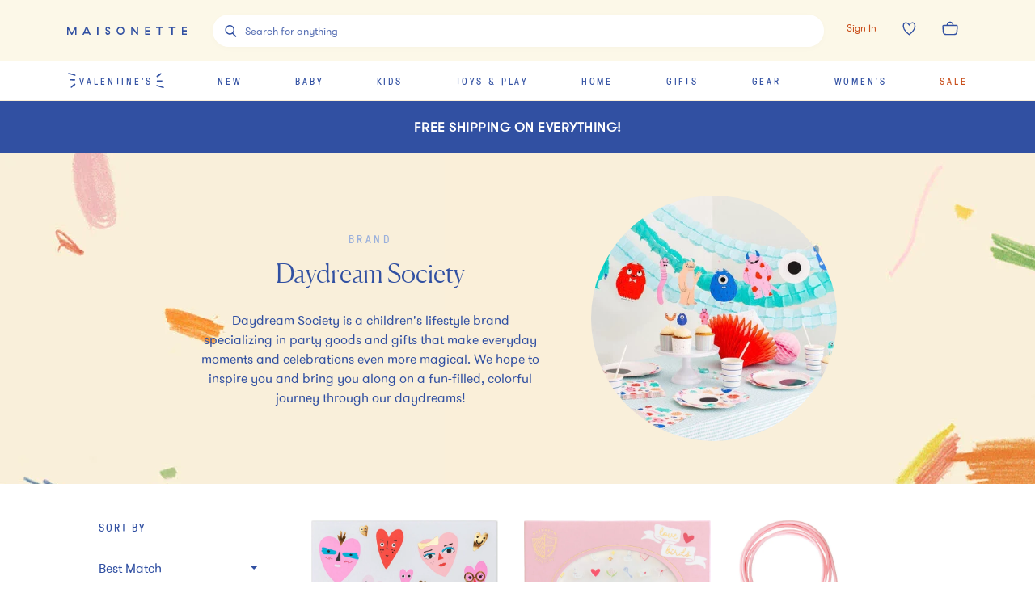

--- FILE ---
content_type: text/html; charset=utf-8
request_url: https://www.maisonette.com/brands/daydream-society
body_size: 65971
content:
<!DOCTYPE html><html lang="en"><head><meta charSet="utf-8"/><meta name="viewport" content="width=device-width"/><title>Daydream Society - Shop by Brand | Maisonette</title><meta name="description" content="Shop customer favorites from Daydream Society. Maisonette features top brands like Daydream Society for kids&#x27; and baby clothing, toys, home decor and more."/><meta property="og:description" content="Shop customer favorites from Daydream Society. Maisonette features top brands like Daydream Society for kids&#x27; and baby clothing, toys, home decor and more."/><meta property="og:image" content="https://assets.maisonette.com/spree/taxons/icons/000/007/565/show/open-uri20220425-1-w9w384?1650907812"/><meta property="og:title" content="Daydream Society - Shop by Brand | Maisonette"/><meta property="og:url" content="https://www.maisonette.com"/><meta name="twitter:description" content="Shop customer favorites from Daydream Society. Maisonette features top brands like Daydream Society for kids&#x27; and baby clothing, toys, home decor and more."/><meta name="twitter:image" content="https://assets.maisonette.com/spree/taxons/icons/000/007/565/show/open-uri20220425-1-w9w384?1650907812"/><meta name="twitter:title" content="Daydream Society - Shop by Brand | Maisonette"/><link rel="canonical" href="https://www.maisonette.com/brands/daydream-society"/><link rel="preload" as="image" href="https://assets.maisonette.com/images/maisonette-header-bg.jpg"/><meta name="next-head-count" content="13"/><script>
                  performance.mark('HEAD Start');
                </script><script>
                !function(t,e,n,s,a,c,i,o,p){t.AppsFlyerSdkObject=a,t.AF=t.AF||function(){(t.AF.q=t.AF.q||[]).push([Date.now()].concat(Array.prototype.slice.call(arguments)))},t.AF.id=t.AF.id||i,t.AF.plugins={},o=e.createElement(n),p=e.getElementsByTagName(n)[0],o.async=1,o.src="https://websdk.appsflyer.com?"+(c.length>0?"st="+c.split(",").sort().join(",")+"&":"")+(i.length>0?"af_id="+i:""),p.parentNode.insertBefore(o,p)}(window,document,"script",0,"AF","banners",{banners: {key: "aa7f9835-791b-4285-90cc-ade2052e5843"}})
                AF('banners', 'showBanner')
              </script><link rel="preload" href="/fonts/328A02_0_0.woff2" as="font" crossorigin="anonymous"/><link rel="preload" href="/fonts/GT-Pressura-Regular.woff2" as="font" crossorigin="anonymous"/><link rel="preload" href="/fonts/GT-Walsheim-Pro-Regular.woff2" as="font" crossorigin="anonymous"/><link rel="preload" href="/fonts/Canela-Light-Web.woff2" as="font" crossorigin="anonymous"/><link rel="preload" href="/fonts/neuzeit.woff2" as="font" crossorigin="anonymous"/><link rel="apple-touch-icon" sizes="180x180" href="/images/favicon/apple-touch-icon.png"/><link rel="icon" type="image/png" sizes="32x32" href="/images/favicon/favicon-32x32.png"/><link rel="icon" type="image/png" sizes="16x16" href="/images/favicon/favicon-16x16.png"/><link rel="manifest" href="/images/favicon/site.webmanifest"/><link rel="mask-icon" href="/images/favicon/safari-pinned-tab.svg" color="#3150A2"/><meta name="msapplication-TileColor" content="#da532c"/><meta name="theme-color" content="#2A4BA2"/><link rel="preconnect" href="https://assets.maisonette.com"/><link rel="preconnect" href="https://api.maisonette.com"/><link rel="preconnect" href="https://eclaire-content.maisonette.com"/><link rel="preconnect" href="https://ekr.zdassets.com"/><link rel="preconnect" href="https://fast.a.klaviyo.com"/><link rel="preconnect" href="https://t.paypal.com"/><link rel="preconnect" href="https://www.paypal.com"/><link rel="preconnect" href="https://www.google.com"/><link rel="preconnect" href="https://www.googleadservices.com"/><link rel="preconnect" href="https://www.google-analytics.com"/><link rel="preconnect" href="https://googleads.g.doubleclick.net"/><link rel="preconnect" href="https://dev.visualwebsiteoptimizer.com"/><script async="">
                window['dataLayer'] = window['dataLayer'] || [];
                // Inject user_id early if available from cookie
                  (function() {
                    try {
                      var userDataCookie = document.cookie.split('; ').find(function(row) {
                        return row.startsWith('maisonette_user_data=');
                      });
                      if (userDataCookie) {
                        var cookieValue = userDataCookie.split('=')[1];
                        var userData = JSON.parse(decodeURIComponent(cookieValue));
                        if (userData && userData.id) {
                          window['dataLayer'] = window['dataLayer'] || [];
                          window['dataLayer'].push({
                            user_id: userData.id.toString()
                          });
                        }
                      }
                    } catch (e) {
                      // Silently fail if cookie parsing fails
                    }
                  })();
                  (function(w,d,s,l,i){w[l]=w[l]||[];w[l].push({'gtm.start':
                  new Date().getTime(),event:'gtm.js'});var f=d.getElementsByTagName(s)[0],
                  j=d.createElement(s),dl=l!='dataLayer'?'&l='+l:'';j.async=true;j.src=
                  'https://www.googletagmanager.com/gtm.js?id='+i+dl;f.parentNode.insertBefore(j,f);
                  })(window,document,'script','dataLayer','GTM-NPQH7VV');
                  </script><script async="" type="text/javascript" src="https://apps.bazaarvoice.com/deployments/maisonette/main_site/production/en_US/bv.js"></script><script>
                LUX=(function(){var a=("undefined"!==typeof(LUX)&&"undefined"!==typeof(LUX.gaMarks)?LUX.gaMarks:[]);var d=("undefined"!==typeof(LUX)&&"undefined"!==typeof(LUX.gaMeasures)?LUX.gaMeasures:[]);var j="LUX_start";var k=window.performance;var l=("undefined"!==typeof(LUX)&&LUX.ns?LUX.ns:(Date.now?Date.now():+(new Date())));if(k&&k.timing&&k.timing.navigationStart){l=k.timing.navigationStart}function f(){if(k&&k.now){return k.now()}var o=Date.now?Date.now():+(new Date());return o-l}function b(n){if(k){if(k.mark){return k.mark(n)}else{if(k.webkitMark){return k.webkitMark(n)}}}a.push({name:n,entryType:"mark",startTime:f(),duration:0});return}function m(p,t,n){if("undefined"===typeof(t)&&h(j)){t=j}if(k){if(k.measure){if(t){if(n){return k.measure(p,t,n)}else{return k.measure(p,t)}}else{return k.measure(p)}}else{if(k.webkitMeasure){return k.webkitMeasure(p,t,n)}}}var r=0,o=f();if(t){var s=h(t);if(s){r=s.startTime}else{if(k&&k.timing&&k.timing[t]){r=k.timing[t]-k.timing.navigationStart}else{return}}}if(n){var q=h(n);if(q){o=q.startTime}else{if(k&&k.timing&&k.timing[n]){o=k.timing[n]-k.timing.navigationStart}else{return}}}d.push({name:p,entryType:"measure",startTime:r,duration:(o-r)});return}function h(n){return c(n,g())}function c(p,o){for(i=o.length-1;i>=0;i--){var n=o[i];if(p===n.name){return n}}return undefined}function g(){if(k){if(k.getEntriesByType){return k.getEntriesByType("mark")}else{if(k.webkitGetEntriesByType){return k.webkitGetEntriesByType("mark")}}}return a}return{mark:b,measure:m,gaMarks:a,gaMeasures:d}})();LUX.ns=(Date.now?Date.now():+(new Date()));LUX.ac=[];LUX.cmd=function(a){LUX.ac.push(a)};LUX.init=function(){LUX.cmd(["init"])};LUX.send=function(){LUX.cmd(["send"])};LUX.addData=function(a,b){LUX.cmd(["addData",a,b])};LUX_ae=[];window.addEventListener("error",function(a){LUX_ae.push(a)});LUX_al=[];if("function"===typeof(PerformanceObserver)&&"function"===typeof(PerformanceLongTaskTiming)){var LongTaskObserver=new PerformanceObserver(function(c){var b=c.getEntries();for(var a=0;a<b.length;a++){var d=b[a];LUX_al.push(d)}});try{LongTaskObserver.observe({type:["longtask"]})}catch(e){}};
              </script><script async="" crossorigin="anonymous" src="https://cdn.speedcurve.com/js/lux.js?id=533152030"></script><script type="text/javascript">
              (function(a,b,c,d,e,f,g){e['ire_o']=c;e[c]=e[c]||function(){(e[c].a=e[c].a||[]).push(arguments)};f=d.createElement(b);g=d.getElementsByTagName(b)[0];f.async=1;f.src=a;g.parentNode.insertBefore(f,g);})('https://d.impactradius-event.com/A2737899-4dc0-4af5-b2b2-dbd8248b1a3d1.js','script','ire',document,window);
                </script><script>
                  performance.mark('HEAD End')
                  performance.measure('HEAD Time', 'HEAD Start', 'HEAD End')
                </script><link rel="preload" href="https://assets.maisonette.com/_next/static/css/23b33e07ac1d4e39.css" as="style"/><link rel="stylesheet" href="https://assets.maisonette.com/_next/static/css/23b33e07ac1d4e39.css" data-n-g=""/><link rel="preload" href="https://assets.maisonette.com/_next/static/css/7c379a09b7d9be5c.css" as="style"/><link rel="stylesheet" href="https://assets.maisonette.com/_next/static/css/7c379a09b7d9be5c.css" data-n-p=""/><link rel="preload" href="https://assets.maisonette.com/_next/static/css/35ddfdb9db0a7112.css" as="style"/><link rel="stylesheet" href="https://assets.maisonette.com/_next/static/css/35ddfdb9db0a7112.css"/><noscript data-n-css=""></noscript><script defer="" nomodule="" src="https://assets.maisonette.com/_next/static/chunks/polyfills-c67a75d1b6f99dc8.js"></script><script defer="" src="https://assets.maisonette.com/_next/static/chunks/react_toastify.ae47fcea9afda94a.js"></script><script defer="" src="https://assets.maisonette.com/_next/static/chunks/320.3eb15fd1149295ae.js"></script><script defer="" src="https://assets.maisonette.com/_next/static/chunks/1060.dec6097fc84420fd.js"></script><script defer="" src="https://assets.maisonette.com/_next/static/chunks/4947-fa2ef963d618e741.js"></script><script defer="" src="https://assets.maisonette.com/_next/static/chunks/5626.8bbc0812366c2cb6.js"></script><script defer="" src="https://assets.maisonette.com/_next/static/chunks/3680.962131b1a8e668c4.js"></script><script defer="" src="https://assets.maisonette.com/_next/static/chunks/7887.2fcee9b4fe07f722.js"></script><script defer="" src="https://assets.maisonette.com/_next/static/chunks/337.a699b364cf710db0.js"></script><script defer="" src="https://assets.maisonette.com/_next/static/chunks/5069.ca91a6008e5ca529.js"></script><script defer="" src="https://assets.maisonette.com/_next/static/chunks/6084.5e4697d138985dd9.js"></script><script defer="" src="https://assets.maisonette.com/_next/static/chunks/9653.3985a92df14e2768.js"></script><script defer="" src="https://assets.maisonette.com/_next/static/chunks/5699.645a203a51e88dd5.js"></script><script defer="" src="https://assets.maisonette.com/_next/static/chunks/5714-028c622d4600056a.js"></script><script defer="" src="https://assets.maisonette.com/_next/static/chunks/5997-5af64599c2454d81.js"></script><script defer="" src="https://assets.maisonette.com/_next/static/chunks/6929-0d00e814f8a8d161.js"></script><script defer="" src="https://assets.maisonette.com/_next/static/chunks/7995.4cf0c9441854c54b.js"></script><script defer="" src="https://assets.maisonette.com/_next/static/chunks/8350.d31707eb4dfeea4a.js"></script><script defer="" src="https://assets.maisonette.com/_next/static/chunks/1926.7be8682fa9f7fa41.js"></script><script defer="" src="https://assets.maisonette.com/_next/static/chunks/9464.c8fcd05618265a5d.js"></script><script src="https://assets.maisonette.com/_next/static/chunks/webpack-41d747002703959c.js" defer=""></script><script src="https://assets.maisonette.com/_next/static/chunks/framework-3e58cadbcc365cda.js" defer=""></script><script src="https://assets.maisonette.com/_next/static/chunks/main-d4245c5b4c0dafcd.js" defer=""></script><script src="https://assets.maisonette.com/_next/static/chunks/pages/_app-ead5c20de89dd446.js" defer=""></script><script src="https://assets.maisonette.com/_next/static/chunks/29107295-b133b9f0bd8c6f37.js" defer=""></script><script src="https://assets.maisonette.com/_next/static/chunks/920-5d38caeca360553f.js" defer=""></script><script src="https://assets.maisonette.com/_next/static/chunks/3209-cd60e895ce614425.js" defer=""></script><script src="https://assets.maisonette.com/_next/static/chunks/2562-8563e0aa4eaeb3ca.js" defer=""></script><script src="https://assets.maisonette.com/_next/static/chunks/8489-8207ad3ff5efd77c.js" defer=""></script><script src="https://assets.maisonette.com/_next/static/chunks/129-57980407fe3874f3.js" defer=""></script><script src="https://assets.maisonette.com/_next/static/chunks/3917-f272572dca8e7a54.js" defer=""></script><script src="https://assets.maisonette.com/_next/static/chunks/6049-6bfd33e5ccba8b6d.js" defer=""></script><script src="https://assets.maisonette.com/_next/static/chunks/530-81a013234de09e3e.js" defer=""></script><script src="https://assets.maisonette.com/_next/static/chunks/5192-1b7002cacbac06d2.js" defer=""></script><script src="https://assets.maisonette.com/_next/static/chunks/1859-cb0945d4cf7305c6.js" defer=""></script><script src="https://assets.maisonette.com/_next/static/chunks/8404-17cefff63f0f0d0b.js" defer=""></script><script src="https://assets.maisonette.com/_next/static/chunks/8827-a23a5b639fb81ea4.js" defer=""></script><script src="https://assets.maisonette.com/_next/static/chunks/8277-99a16a13084a1a24.js" defer=""></script><script src="https://assets.maisonette.com/_next/static/chunks/7138-c4cebdbc3831e58a.js" defer=""></script><script src="https://assets.maisonette.com/_next/static/chunks/2501-f7cd9623036d1d60.js" defer=""></script><script src="https://assets.maisonette.com/_next/static/chunks/9907-ef7cb4347eadafc3.js" defer=""></script><script src="https://assets.maisonette.com/_next/static/chunks/9989-14493e18b8dcd06b.js" defer=""></script><script src="https://assets.maisonette.com/_next/static/chunks/1292-61f76bc64c7f0349.js" defer=""></script><script src="https://assets.maisonette.com/_next/static/chunks/56-b6b97036e7dc8fa3.js" defer=""></script><script src="https://assets.maisonette.com/_next/static/chunks/4312-e42ee563184df048.js" defer=""></script><script src="https://assets.maisonette.com/_next/static/chunks/5882-fd1633add9c3450c.js" defer=""></script><script src="https://assets.maisonette.com/_next/static/chunks/2257-249467c54e6d1f75.js" defer=""></script><script src="https://assets.maisonette.com/_next/static/chunks/5983-74873cc940cb7c51.js" defer=""></script><script src="https://assets.maisonette.com/_next/static/chunks/7096-660f421e71c1b47c.js" defer=""></script><script src="https://assets.maisonette.com/_next/static/chunks/pages/brands/%5Bbrand%5D-5bada6fbde96a113.js" defer=""></script><script src="https://assets.maisonette.com/_next/static/OJdqf50AnpNh9gEjKmkhg/_buildManifest.js" defer=""></script><script src="https://assets.maisonette.com/_next/static/OJdqf50AnpNh9gEjKmkhg/_ssgManifest.js" defer=""></script></head><body><div id="__next" data-reactroot=""><style data-emotion-css="1te5a0c">@-webkit-keyframes arrow-head{0%{-webkit-transform:translate3d(0,0,0);-ms-transform:translate3d(0,0,0);transform:translate3d(0,0,0);opacity:1;}49.5%{-webkit-transform:translate3d(100px,0,0);-ms-transform:translate3d(100px,0,0);transform:translate3d(100px,0,0);opacity:1;}50%{-webkit-transform:translate3d(100px,0,0);-ms-transform:translate3d(100px,0,0);transform:translate3d(100px,0,0);opacity:0;}50.5%{-webkit-transform:translate3d(-100px,0,0);-ms-transform:translate3d(-100px,0,0);transform:translate3d(-100px,0,0);opacity:0;}51%{-webkit-transform:translate3d(-100px,0,0);-ms-transform:translate3d(-100px,0,0);transform:translate3d(-100px,0,0);opacity:1;}100%{-webkit-transform:translate3d(0,0,0);-ms-transform:translate3d(0,0,0);transform:translate3d(0,0,0);opacity:1;}}@keyframes arrow-head{0%{-webkit-transform:translate3d(0,0,0);-ms-transform:translate3d(0,0,0);transform:translate3d(0,0,0);opacity:1;}49.5%{-webkit-transform:translate3d(100px,0,0);-ms-transform:translate3d(100px,0,0);transform:translate3d(100px,0,0);opacity:1;}50%{-webkit-transform:translate3d(100px,0,0);-ms-transform:translate3d(100px,0,0);transform:translate3d(100px,0,0);opacity:0;}50.5%{-webkit-transform:translate3d(-100px,0,0);-ms-transform:translate3d(-100px,0,0);transform:translate3d(-100px,0,0);opacity:0;}51%{-webkit-transform:translate3d(-100px,0,0);-ms-transform:translate3d(-100px,0,0);transform:translate3d(-100px,0,0);opacity:1;}100%{-webkit-transform:translate3d(0,0,0);-ms-transform:translate3d(0,0,0);transform:translate3d(0,0,0);opacity:1;}}@-webkit-keyframes spin{from{-webkit-transform:rotate(0);-ms-transform:rotate(0);transform:rotate(0);}to{-webkit-transform:rotate(359deg);-ms-transform:rotate(359deg);transform:rotate(359deg);}}@keyframes spin{from{-webkit-transform:rotate(0);-ms-transform:rotate(0);transform:rotate(0);}to{-webkit-transform:rotate(359deg);-ms-transform:rotate(359deg);transform:rotate(359deg);}}@font-face{font-family:'Canela Web';src:url('https://assets.maisonette.com/fonts/Canela-Light-Web.eot');src:url('https://assets.maisonette.com/fonts/Canela-Light-Web.eot?#iefix') format('embedded-opentype'),url('https://assets.maisonette.com/fonts/Canela-Light-Web.woff2') format('woff2'),url('https://assets.maisonette.com/fonts/Canela-Light-Web.woff') format('woff');font-weight:normal;font-style:normal;font-stretch:normal;font-display:swap;}@font-face{font-family:'GT Pressura Web';src:url('https://assets.maisonette.com/fonts/GT-Pressura-Regular.eot');src:url('https://assets.maisonette.com/fonts/GT-Pressura-Regular.eot?#iefix') format('embedded-opentype'),url('https://assets.maisonette.com/fonts/GT-Pressura-Regular.woff2') format('woff2'),url('https://assets.maisonette.com/fonts/GT-Pressura-Regular.woff') format('woff'),url('https://assets.maisonette.com/fonts/GT-Pressura-Regular.ttf') format('truetype');font-style:normal;font-display:swap;}@font-face{font-family:'GT Walsheim Web';src:url('https://assets.maisonette.com/fonts/GT-Walsheim-Pro-Regular.eot');src:url('https://assets.maisonette.com/fonts/GT-Walsheim-Pro-Regular.eot?#iefix') format('embedded-opentype'),url('https://assets.maisonette.com/fonts/GT-Walsheim-Pro-Regular.woff2') format('woff2'),url('https://assets.maisonette.com/fonts/GT-Walsheim-Pro-Regular.woff') format('woff'),url('https://assets.maisonette.com/fonts/GT-Walsheim-Pro-Regular.ttf') format('truetype');font-style:normal;font-display:swap;}html,body,div,span,applet,object,iframe,h1,h2,h3,h4,h5,h6,p,blockquote,pre,a,abbr,acronym,address,big,cite,code,del,dfn,em,img,ins,kbd,q,s,samp,small,strike,strong,sub,sup,tt,var,b,u,i,center,dl,dt,dd,ol,ul,li,fieldset,form,input,label,legend,table,caption,tbody,tfoot,thead,tr,th,td,article,aside,canvas,details,embed,figure,figcaption,footer,header,hgroup,menu,nav,output,ruby,section,summary,time,mark,audio,video{margin:0;padding:0;border:0;font-size:100%;font:inherit;vertical-align:baseline;}article,aside,details,figcaption,figure,footer,header,hgroup,menu,nav,section{display:block;}body{line-height:1;}ol,ul{list-style:none;}blockquote,q{quotes:none;}blockquote:before,blockquote:after,q:before,q:after{content:'';content:none;}table{border-collapse:collapse;border-spacing:0;}.Toastify__toast-container{z-index:9999;-webkit-transform:translate3d(0,0,9999px);position:fixed;padding:4px;width:320px;box-sizing:border-box;color:#fff;}.Toastify__toast-container--top-left{top:1em;left:1em;}.Toastify__toast-container--top-center{top:1em;left:50%;margin-left:-160px;}.Toastify__toast-container--top-right{top:1em;right:1em;}.Toastify__toast-container--bottom-left{bottom:1em;left:1em;}.Toastify__toast-container--bottom-center{bottom:1em;left:50%;margin-left:-160px;}.Toastify__toast-container--bottom-right{bottom:1em;right:1em;}@media only screen and (max-width:480px){.Toastify__toast-container{width:100vw;padding:0;left:0;margin:0;}.Toastify__toast-container--top-left,.Toastify__toast-container--top-center,.Toastify__toast-container--top-right{top:0;}.Toastify__toast-container--bottom-left,.Toastify__toast-container--bottom-center,.Toastify__toast-container--bottom-right{bottom:0;}.Toastify__toast-container--rtl{right:0;left:initial;}}.Toastify__toast{position:relative;min-height:64px;box-sizing:border-box;margin-bottom:1rem;padding:8px;border-radius:1px;box-shadow:0 1px 10px 0 rgba(0,0,0,0.1),0 2px 15px 0 rgba(0,0,0,0.05);display:-ms-flexbox;display:-webkit-box;display:-webkit-flex;display:-ms-flexbox;display:flex;-ms-flex-pack:justify;-webkit-box-pack:justify;-webkit-justify-content:space-between;-ms-flex-pack:justify;justify-content:space-between;max-height:800px;overflow:hidden;font-family:sans-serif;cursor:pointer;direction:ltr;}.Toastify__toast a{font-family:sans-serif;margin:0 0.5rem;}.Toastify__toast--rtl{direction:rtl;}.Toastify__toast--default{background:#fff;color:#aaa;}.Toastify__toast--info{background:#3150A2;}.Toastify__toast--success{background:#4B8B52;}.Toastify__toast--warning{background:#f1c40f;}.Toastify__toast--error{background:#f86B4E;}.Toastify__toast-body{margin:auto 0;-ms-flex:1;-webkit-flex:1;-ms-flex:1;flex:1;}@media only screen and (max-width:480px){.Toastify__toast{margin-bottom:0;}}.Toastify__close-button{color:#fff;font-weight:bold;font-size:14px;background:transparent;outline:none;border:none;padding:0;cursor:pointer;opacity:0.7;-webkit-transition:0.3s ease;transition:0.3s ease;-ms-flex-item-align:start;-webkit-align-self:flex-start;-ms-flex-item-align:start;align-self:flex-start;}.Toastify__close-button--default{color:#000;opacity:0.3;}.Toastify__close-button:hover,.Toastify__close-button:focus{opacity:1;}@-webkit-keyframes Toastify__trackProgress{0%{-webkit-transform:scaleX(1);-ms-transform:scaleX(1);transform:scaleX(1);}100%{-webkit-transform:scaleX(0);-ms-transform:scaleX(0);transform:scaleX(0);}}@keyframes Toastify__trackProgress{0%{-webkit-transform:scaleX(1);-ms-transform:scaleX(1);transform:scaleX(1);}100%{-webkit-transform:scaleX(0);-ms-transform:scaleX(0);transform:scaleX(0);}}.Toastify__progress-bar{position:absolute;bottom:0;left:0;width:100%;height:5px;z-index:9999;opacity:0.7;background-color:rgba(255,255,255,0.7);-webkit-transform-origin:left;-ms-transform-origin:left;transform-origin:left;}.Toastify__progress-bar--animated{-webkit-animation:Toastify__trackProgress linear 1 forwards;animation:Toastify__trackProgress linear 1 forwards;}.Toastify__progress-bar--controlled{-webkit-transition:-webkit-transform .2s;-webkit-transition:transform .2s;transition:transform .2s;}.Toastify__progress-bar--rtl{right:0;left:initial;-webkit-transform-origin:right;-ms-transform-origin:right;transform-origin:right;}.Toastify__progress-bar--default{background:linear-gradient(to right,#4cd964,#5ac8fa,#007aff,#34aadc,#5856d6,#ff2d55);}@-webkit-keyframes Toastify__bounceInRight{from,60%,75%,90%,to{-webkit-animation-timing-function:cubic-bezier(0.215,0.61,0.355,1);animation-timing-function:cubic-bezier(0.215,0.61,0.355,1);}from{opacity:0;-webkit-transform:translate3d(3000px,0,0);-ms-transform:translate3d(3000px,0,0);transform:translate3d(3000px,0,0);}60%{opacity:1;-webkit-transform:translate3d(-25px,0,0);-ms-transform:translate3d(-25px,0,0);transform:translate3d(-25px,0,0);}75%{-webkit-transform:translate3d(10px,0,0);-ms-transform:translate3d(10px,0,0);transform:translate3d(10px,0,0);}90%{-webkit-transform:translate3d(-5px,0,0);-ms-transform:translate3d(-5px,0,0);transform:translate3d(-5px,0,0);}to{-webkit-transform:none;-ms-transform:none;transform:none;}}@keyframes Toastify__bounceInRight{from,60%,75%,90%,to{-webkit-animation-timing-function:cubic-bezier(0.215,0.61,0.355,1);animation-timing-function:cubic-bezier(0.215,0.61,0.355,1);}from{opacity:0;-webkit-transform:translate3d(3000px,0,0);-ms-transform:translate3d(3000px,0,0);transform:translate3d(3000px,0,0);}60%{opacity:1;-webkit-transform:translate3d(-25px,0,0);-ms-transform:translate3d(-25px,0,0);transform:translate3d(-25px,0,0);}75%{-webkit-transform:translate3d(10px,0,0);-ms-transform:translate3d(10px,0,0);transform:translate3d(10px,0,0);}90%{-webkit-transform:translate3d(-5px,0,0);-ms-transform:translate3d(-5px,0,0);transform:translate3d(-5px,0,0);}to{-webkit-transform:none;-ms-transform:none;transform:none;}}@-webkit-keyframes Toastify__bounceOutRight{20%{opacity:1;-webkit-transform:translate3d(-20px,0,0);-ms-transform:translate3d(-20px,0,0);transform:translate3d(-20px,0,0);}to{opacity:0;-webkit-transform:translate3d(2000px,0,0);-ms-transform:translate3d(2000px,0,0);transform:translate3d(2000px,0,0);}}@keyframes Toastify__bounceOutRight{20%{opacity:1;-webkit-transform:translate3d(-20px,0,0);-ms-transform:translate3d(-20px,0,0);transform:translate3d(-20px,0,0);}to{opacity:0;-webkit-transform:translate3d(2000px,0,0);-ms-transform:translate3d(2000px,0,0);transform:translate3d(2000px,0,0);}}@-webkit-keyframes Toastify__bounceInLeft{from,60%,75%,90%,to{-webkit-animation-timing-function:cubic-bezier(0.215,0.61,0.355,1);animation-timing-function:cubic-bezier(0.215,0.61,0.355,1);}0%{opacity:0;-webkit-transform:translate3d(-3000px,0,0);-ms-transform:translate3d(-3000px,0,0);transform:translate3d(-3000px,0,0);}60%{opacity:1;-webkit-transform:translate3d(25px,0,0);-ms-transform:translate3d(25px,0,0);transform:translate3d(25px,0,0);}75%{-webkit-transform:translate3d(-10px,0,0);-ms-transform:translate3d(-10px,0,0);transform:translate3d(-10px,0,0);}90%{-webkit-transform:translate3d(5px,0,0);-ms-transform:translate3d(5px,0,0);transform:translate3d(5px,0,0);}to{-webkit-transform:none;-ms-transform:none;transform:none;}}@keyframes Toastify__bounceInLeft{from,60%,75%,90%,to{-webkit-animation-timing-function:cubic-bezier(0.215,0.61,0.355,1);animation-timing-function:cubic-bezier(0.215,0.61,0.355,1);}0%{opacity:0;-webkit-transform:translate3d(-3000px,0,0);-ms-transform:translate3d(-3000px,0,0);transform:translate3d(-3000px,0,0);}60%{opacity:1;-webkit-transform:translate3d(25px,0,0);-ms-transform:translate3d(25px,0,0);transform:translate3d(25px,0,0);}75%{-webkit-transform:translate3d(-10px,0,0);-ms-transform:translate3d(-10px,0,0);transform:translate3d(-10px,0,0);}90%{-webkit-transform:translate3d(5px,0,0);-ms-transform:translate3d(5px,0,0);transform:translate3d(5px,0,0);}to{-webkit-transform:none;-ms-transform:none;transform:none;}}@-webkit-keyframes Toastify__bounceOutLeft{20%{opacity:1;-webkit-transform:translate3d(20px,0,0);-ms-transform:translate3d(20px,0,0);transform:translate3d(20px,0,0);}to{opacity:0;-webkit-transform:translate3d(-2000px,0,0);-ms-transform:translate3d(-2000px,0,0);transform:translate3d(-2000px,0,0);}}@keyframes Toastify__bounceOutLeft{20%{opacity:1;-webkit-transform:translate3d(20px,0,0);-ms-transform:translate3d(20px,0,0);transform:translate3d(20px,0,0);}to{opacity:0;-webkit-transform:translate3d(-2000px,0,0);-ms-transform:translate3d(-2000px,0,0);transform:translate3d(-2000px,0,0);}}@-webkit-keyframes Toastify__bounceInUp{from,60%,75%,90%,to{-webkit-animation-timing-function:cubic-bezier(0.215,0.61,0.355,1);animation-timing-function:cubic-bezier(0.215,0.61,0.355,1);}from{opacity:0;-webkit-transform:translate3d(0,3000px,0);-ms-transform:translate3d(0,3000px,0);transform:translate3d(0,3000px,0);}60%{opacity:1;-webkit-transform:translate3d(0,-20px,0);-ms-transform:translate3d(0,-20px,0);transform:translate3d(0,-20px,0);}75%{-webkit-transform:translate3d(0,10px,0);-ms-transform:translate3d(0,10px,0);transform:translate3d(0,10px,0);}90%{-webkit-transform:translate3d(0,-5px,0);-ms-transform:translate3d(0,-5px,0);transform:translate3d(0,-5px,0);}to{-webkit-transform:translate3d(0,0,0);-ms-transform:translate3d(0,0,0);transform:translate3d(0,0,0);}}@keyframes Toastify__bounceInUp{from,60%,75%,90%,to{-webkit-animation-timing-function:cubic-bezier(0.215,0.61,0.355,1);animation-timing-function:cubic-bezier(0.215,0.61,0.355,1);}from{opacity:0;-webkit-transform:translate3d(0,3000px,0);-ms-transform:translate3d(0,3000px,0);transform:translate3d(0,3000px,0);}60%{opacity:1;-webkit-transform:translate3d(0,-20px,0);-ms-transform:translate3d(0,-20px,0);transform:translate3d(0,-20px,0);}75%{-webkit-transform:translate3d(0,10px,0);-ms-transform:translate3d(0,10px,0);transform:translate3d(0,10px,0);}90%{-webkit-transform:translate3d(0,-5px,0);-ms-transform:translate3d(0,-5px,0);transform:translate3d(0,-5px,0);}to{-webkit-transform:translate3d(0,0,0);-ms-transform:translate3d(0,0,0);transform:translate3d(0,0,0);}}@-webkit-keyframes Toastify__bounceOutUp{20%{-webkit-transform:translate3d(0,-10px,0);-ms-transform:translate3d(0,-10px,0);transform:translate3d(0,-10px,0);}40%,45%{opacity:1;-webkit-transform:translate3d(0,20px,0);-ms-transform:translate3d(0,20px,0);transform:translate3d(0,20px,0);}to{opacity:0;-webkit-transform:translate3d(0,-2000px,0);-ms-transform:translate3d(0,-2000px,0);transform:translate3d(0,-2000px,0);}}@keyframes Toastify__bounceOutUp{20%{-webkit-transform:translate3d(0,-10px,0);-ms-transform:translate3d(0,-10px,0);transform:translate3d(0,-10px,0);}40%,45%{opacity:1;-webkit-transform:translate3d(0,20px,0);-ms-transform:translate3d(0,20px,0);transform:translate3d(0,20px,0);}to{opacity:0;-webkit-transform:translate3d(0,-2000px,0);-ms-transform:translate3d(0,-2000px,0);transform:translate3d(0,-2000px,0);}}@-webkit-keyframes Toastify__bounceInDown{from,60%,75%,90%,to{-webkit-animation-timing-function:cubic-bezier(0.215,0.61,0.355,1);animation-timing-function:cubic-bezier(0.215,0.61,0.355,1);}0%{opacity:0;-webkit-transform:translate3d(0,-3000px,0);-ms-transform:translate3d(0,-3000px,0);transform:translate3d(0,-3000px,0);}60%{opacity:1;-webkit-transform:translate3d(0,25px,0);-ms-transform:translate3d(0,25px,0);transform:translate3d(0,25px,0);}75%{-webkit-transform:translate3d(0,-10px,0);-ms-transform:translate3d(0,-10px,0);transform:translate3d(0,-10px,0);}90%{-webkit-transform:translate3d(0,5px,0);-ms-transform:translate3d(0,5px,0);transform:translate3d(0,5px,0);}to{-webkit-transform:none;-ms-transform:none;transform:none;}}@keyframes Toastify__bounceInDown{from,60%,75%,90%,to{-webkit-animation-timing-function:cubic-bezier(0.215,0.61,0.355,1);animation-timing-function:cubic-bezier(0.215,0.61,0.355,1);}0%{opacity:0;-webkit-transform:translate3d(0,-3000px,0);-ms-transform:translate3d(0,-3000px,0);transform:translate3d(0,-3000px,0);}60%{opacity:1;-webkit-transform:translate3d(0,25px,0);-ms-transform:translate3d(0,25px,0);transform:translate3d(0,25px,0);}75%{-webkit-transform:translate3d(0,-10px,0);-ms-transform:translate3d(0,-10px,0);transform:translate3d(0,-10px,0);}90%{-webkit-transform:translate3d(0,5px,0);-ms-transform:translate3d(0,5px,0);transform:translate3d(0,5px,0);}to{-webkit-transform:none;-ms-transform:none;transform:none;}}@-webkit-keyframes Toastify__bounceOutDown{20%{-webkit-transform:translate3d(0,10px,0);-ms-transform:translate3d(0,10px,0);transform:translate3d(0,10px,0);}40%,45%{opacity:1;-webkit-transform:translate3d(0,-20px,0);-ms-transform:translate3d(0,-20px,0);transform:translate3d(0,-20px,0);}to{opacity:0;-webkit-transform:translate3d(0,2000px,0);-ms-transform:translate3d(0,2000px,0);transform:translate3d(0,2000px,0);}}@keyframes Toastify__bounceOutDown{20%{-webkit-transform:translate3d(0,10px,0);-ms-transform:translate3d(0,10px,0);transform:translate3d(0,10px,0);}40%,45%{opacity:1;-webkit-transform:translate3d(0,-20px,0);-ms-transform:translate3d(0,-20px,0);transform:translate3d(0,-20px,0);}to{opacity:0;-webkit-transform:translate3d(0,2000px,0);-ms-transform:translate3d(0,2000px,0);transform:translate3d(0,2000px,0);}}.Toastify__bounce-enter--top-left,.Toastify__bounce-enter--bottom-left{-webkit-animation-name:Toastify__bounceInLeft;animation-name:Toastify__bounceInLeft;}.Toastify__bounce-enter--top-right,.Toastify__bounce-enter--bottom-right{-webkit-animation-name:Toastify__bounceInRight;animation-name:Toastify__bounceInRight;}.Toastify__bounce-enter--top-center{-webkit-animation-name:Toastify__bounceInDown;animation-name:Toastify__bounceInDown;}.Toastify__bounce-enter--bottom-center{-webkit-animation-name:Toastify__bounceInUp;animation-name:Toastify__bounceInUp;}.Toastify__bounce-exit--top-left,.Toastify__bounce-exit--bottom-left{-webkit-animation-name:Toastify__bounceOutLeft;animation-name:Toastify__bounceOutLeft;}.Toastify__bounce-exit--top-right,.Toastify__bounce-exit--bottom-right{-webkit-animation-name:Toastify__bounceOutRight;animation-name:Toastify__bounceOutRight;}.Toastify__bounce-exit--top-center{-webkit-animation-name:Toastify__bounceOutUp;animation-name:Toastify__bounceOutUp;}.Toastify__bounce-exit--bottom-center{-webkit-animation-name:Toastify__bounceOutDown;animation-name:Toastify__bounceOutDown;}@-webkit-keyframes Toastify__zoomIn{from{opacity:0;-webkit-transform:scale3d(0.3,0.3,0.3);-ms-transform:scale3d(0.3,0.3,0.3);transform:scale3d(0.3,0.3,0.3);}50%{opacity:1;}}@keyframes Toastify__zoomIn{from{opacity:0;-webkit-transform:scale3d(0.3,0.3,0.3);-ms-transform:scale3d(0.3,0.3,0.3);transform:scale3d(0.3,0.3,0.3);}50%{opacity:1;}}@-webkit-keyframes Toastify__zoomOut{from{opacity:1;}50%{opacity:0;-webkit-transform:scale3d(0.3,0.3,0.3);-ms-transform:scale3d(0.3,0.3,0.3);transform:scale3d(0.3,0.3,0.3);}to{opacity:0;}}@keyframes Toastify__zoomOut{from{opacity:1;}50%{opacity:0;-webkit-transform:scale3d(0.3,0.3,0.3);-ms-transform:scale3d(0.3,0.3,0.3);transform:scale3d(0.3,0.3,0.3);}to{opacity:0;}}.Toastify__zoom-enter{-webkit-animation-name:Toastify__zoomIn;animation-name:Toastify__zoomIn;}.Toastify__zoom-exit{-webkit-animation-name:Toastify__zoomOut;animation-name:Toastify__zoomOut;}@-webkit-keyframes Toastify__flipIn{from{-webkit-transform:perspective(400px) rotate3d(1,0,0,90deg);-ms-transform:perspective(400px) rotate3d(1,0,0,90deg);transform:perspective(400px) rotate3d(1,0,0,90deg);-webkit-animation-timing-function:ease-in;animation-timing-function:ease-in;opacity:0;}40%{-webkit-transform:perspective(400px) rotate3d(1,0,0,-20deg);-ms-transform:perspective(400px) rotate3d(1,0,0,-20deg);transform:perspective(400px) rotate3d(1,0,0,-20deg);-webkit-animation-timing-function:ease-in;animation-timing-function:ease-in;}60%{-webkit-transform:perspective(400px) rotate3d(1,0,0,10deg);-ms-transform:perspective(400px) rotate3d(1,0,0,10deg);transform:perspective(400px) rotate3d(1,0,0,10deg);opacity:1;}80%{-webkit-transform:perspective(400px) rotate3d(1,0,0,-5deg);-ms-transform:perspective(400px) rotate3d(1,0,0,-5deg);transform:perspective(400px) rotate3d(1,0,0,-5deg);}to{-webkit-transform:perspective(400px);-ms-transform:perspective(400px);transform:perspective(400px);}}@keyframes Toastify__flipIn{from{-webkit-transform:perspective(400px) rotate3d(1,0,0,90deg);-ms-transform:perspective(400px) rotate3d(1,0,0,90deg);transform:perspective(400px) rotate3d(1,0,0,90deg);-webkit-animation-timing-function:ease-in;animation-timing-function:ease-in;opacity:0;}40%{-webkit-transform:perspective(400px) rotate3d(1,0,0,-20deg);-ms-transform:perspective(400px) rotate3d(1,0,0,-20deg);transform:perspective(400px) rotate3d(1,0,0,-20deg);-webkit-animation-timing-function:ease-in;animation-timing-function:ease-in;}60%{-webkit-transform:perspective(400px) rotate3d(1,0,0,10deg);-ms-transform:perspective(400px) rotate3d(1,0,0,10deg);transform:perspective(400px) rotate3d(1,0,0,10deg);opacity:1;}80%{-webkit-transform:perspective(400px) rotate3d(1,0,0,-5deg);-ms-transform:perspective(400px) rotate3d(1,0,0,-5deg);transform:perspective(400px) rotate3d(1,0,0,-5deg);}to{-webkit-transform:perspective(400px);-ms-transform:perspective(400px);transform:perspective(400px);}}@-webkit-keyframes Toastify__flipOut{from{-webkit-transform:perspective(400px);-ms-transform:perspective(400px);transform:perspective(400px);}30%{-webkit-transform:perspective(400px) rotate3d(1,0,0,-20deg);-ms-transform:perspective(400px) rotate3d(1,0,0,-20deg);transform:perspective(400px) rotate3d(1,0,0,-20deg);opacity:1;}to{-webkit-transform:perspective(400px) rotate3d(1,0,0,90deg);-ms-transform:perspective(400px) rotate3d(1,0,0,90deg);transform:perspective(400px) rotate3d(1,0,0,90deg);opacity:0;}}@keyframes Toastify__flipOut{from{-webkit-transform:perspective(400px);-ms-transform:perspective(400px);transform:perspective(400px);}30%{-webkit-transform:perspective(400px) rotate3d(1,0,0,-20deg);-ms-transform:perspective(400px) rotate3d(1,0,0,-20deg);transform:perspective(400px) rotate3d(1,0,0,-20deg);opacity:1;}to{-webkit-transform:perspective(400px) rotate3d(1,0,0,90deg);-ms-transform:perspective(400px) rotate3d(1,0,0,90deg);transform:perspective(400px) rotate3d(1,0,0,90deg);opacity:0;}}.Toastify__flip-enter{-webkit-animation-name:Toastify__flipIn;animation-name:Toastify__flipIn;}.Toastify__flip-exit{-webkit-animation-name:Toastify__flipOut;animation-name:Toastify__flipOut;}@-webkit-keyframes Toastify__slideInRight{from{-webkit-transform:translate3d(110%,0,0);-ms-transform:translate3d(110%,0,0);transform:translate3d(110%,0,0);visibility:visible;}to{-webkit-transform:translate3d(0,0,0);-ms-transform:translate3d(0,0,0);transform:translate3d(0,0,0);}}@keyframes Toastify__slideInRight{from{-webkit-transform:translate3d(110%,0,0);-ms-transform:translate3d(110%,0,0);transform:translate3d(110%,0,0);visibility:visible;}to{-webkit-transform:translate3d(0,0,0);-ms-transform:translate3d(0,0,0);transform:translate3d(0,0,0);}}@-webkit-keyframes Toastify__slideInLeft{from{-webkit-transform:translate3d(-110%,0,0);-ms-transform:translate3d(-110%,0,0);transform:translate3d(-110%,0,0);visibility:visible;}to{-webkit-transform:translate3d(0,0,0);-ms-transform:translate3d(0,0,0);transform:translate3d(0,0,0);}}@keyframes Toastify__slideInLeft{from{-webkit-transform:translate3d(-110%,0,0);-ms-transform:translate3d(-110%,0,0);transform:translate3d(-110%,0,0);visibility:visible;}to{-webkit-transform:translate3d(0,0,0);-ms-transform:translate3d(0,0,0);transform:translate3d(0,0,0);}}@-webkit-keyframes Toastify__slideInUp{from{-webkit-transform:translate3d(0,110%,0);-ms-transform:translate3d(0,110%,0);transform:translate3d(0,110%,0);visibility:visible;}to{-webkit-transform:translate3d(0,0,0);-ms-transform:translate3d(0,0,0);transform:translate3d(0,0,0);}}@keyframes Toastify__slideInUp{from{-webkit-transform:translate3d(0,110%,0);-ms-transform:translate3d(0,110%,0);transform:translate3d(0,110%,0);visibility:visible;}to{-webkit-transform:translate3d(0,0,0);-ms-transform:translate3d(0,0,0);transform:translate3d(0,0,0);}}@-webkit-keyframes Toastify__slideInDown{from{-webkit-transform:translate3d(0,-110%,0);-ms-transform:translate3d(0,-110%,0);transform:translate3d(0,-110%,0);visibility:visible;}to{-webkit-transform:translate3d(0,0,0);-ms-transform:translate3d(0,0,0);transform:translate3d(0,0,0);}}@keyframes Toastify__slideInDown{from{-webkit-transform:translate3d(0,-110%,0);-ms-transform:translate3d(0,-110%,0);transform:translate3d(0,-110%,0);visibility:visible;}to{-webkit-transform:translate3d(0,0,0);-ms-transform:translate3d(0,0,0);transform:translate3d(0,0,0);}}@-webkit-keyframes Toastify__slideOutRight{from{-webkit-transform:translate3d(0,0,0);-ms-transform:translate3d(0,0,0);transform:translate3d(0,0,0);}to{visibility:hidden;-webkit-transform:translate3d(110%,0,0);-ms-transform:translate3d(110%,0,0);transform:translate3d(110%,0,0);}}@keyframes Toastify__slideOutRight{from{-webkit-transform:translate3d(0,0,0);-ms-transform:translate3d(0,0,0);transform:translate3d(0,0,0);}to{visibility:hidden;-webkit-transform:translate3d(110%,0,0);-ms-transform:translate3d(110%,0,0);transform:translate3d(110%,0,0);}}@-webkit-keyframes Toastify__slideOutLeft{from{-webkit-transform:translate3d(0,0,0);-ms-transform:translate3d(0,0,0);transform:translate3d(0,0,0);}to{visibility:hidden;-webkit-transform:translate3d(-110%,0,0);-ms-transform:translate3d(-110%,0,0);transform:translate3d(-110%,0,0);}}@keyframes Toastify__slideOutLeft{from{-webkit-transform:translate3d(0,0,0);-ms-transform:translate3d(0,0,0);transform:translate3d(0,0,0);}to{visibility:hidden;-webkit-transform:translate3d(-110%,0,0);-ms-transform:translate3d(-110%,0,0);transform:translate3d(-110%,0,0);}}@-webkit-keyframes Toastify__slideOutDown{from{-webkit-transform:translate3d(0,0,0);-ms-transform:translate3d(0,0,0);transform:translate3d(0,0,0);}to{visibility:hidden;-webkit-transform:translate3d(0,500px,0);-ms-transform:translate3d(0,500px,0);transform:translate3d(0,500px,0);}}@keyframes Toastify__slideOutDown{from{-webkit-transform:translate3d(0,0,0);-ms-transform:translate3d(0,0,0);transform:translate3d(0,0,0);}to{visibility:hidden;-webkit-transform:translate3d(0,500px,0);-ms-transform:translate3d(0,500px,0);transform:translate3d(0,500px,0);}}@-webkit-keyframes Toastify__slideOutUp{from{-webkit-transform:translate3d(0,0,0);-ms-transform:translate3d(0,0,0);transform:translate3d(0,0,0);}to{visibility:hidden;-webkit-transform:translate3d(0,-500px,0);-ms-transform:translate3d(0,-500px,0);transform:translate3d(0,-500px,0);}}@keyframes Toastify__slideOutUp{from{-webkit-transform:translate3d(0,0,0);-ms-transform:translate3d(0,0,0);transform:translate3d(0,0,0);}to{visibility:hidden;-webkit-transform:translate3d(0,-500px,0);-ms-transform:translate3d(0,-500px,0);transform:translate3d(0,-500px,0);}}.Toastify__slide-enter--top-left,.Toastify__slide-enter--bottom-left{-webkit-animation-name:Toastify__slideInLeft;animation-name:Toastify__slideInLeft;}.Toastify__slide-enter--top-right,.Toastify__slide-enter--bottom-right{-webkit-animation-name:Toastify__slideInRight;animation-name:Toastify__slideInRight;}.Toastify__slide-enter--top-center{-webkit-animation-name:Toastify__slideInDown;animation-name:Toastify__slideInDown;}.Toastify__slide-enter--bottom-center{-webkit-animation-name:Toastify__slideInUp;animation-name:Toastify__slideInUp;}.Toastify__slide-exit--top-left,.Toastify__slide-exit--bottom-left{-webkit-animation-name:Toastify__slideOutLeft;animation-name:Toastify__slideOutLeft;}.Toastify__slide-exit--top-right,.Toastify__slide-exit--bottom-right{-webkit-animation-name:Toastify__slideOutRight;animation-name:Toastify__slideOutRight;}.Toastify__slide-exit--top-center{-webkit-animation-name:Toastify__slideOutUp;animation-name:Toastify__slideOutUp;}.Toastify__slide-exit--bottom-center{-webkit-animation-name:Toastify__slideOutDown;animation-name:Toastify__slideOutDown;}#nprogress{pointer-events:none;-webkit-transition:none !important;transition:none !important;}#nprogress .bar-wrapper{z-index:6000;width:100%;height:0.4rem;background:#F9E6C3;}#nprogress .bar{width:100%;height:0.4rem;background:#2F4DA1;}html{box-sizing:border-box;font-size:10px;}*,*::before,*::after{box-sizing:inherit;}*:focus{outline:none;}body{-webkit-font-smoothing:antialiased;font-family:GT Walsheim Web,Helvetica,Trebuchet MS,sans-serif;font-size:1.5rem;line-height:1.5;margin:0;padding:0;overflow-x:hidden;text-rendering:optimizeLegibility;}a{color:#3150A2;display:inline-block;font-family:GT Walsheim Web,Helvetica,Trebuchet MS,sans-serif;-webkit-letter-spacing:0.05rem;-moz-letter-spacing:0.05rem;-ms-letter-spacing:0.05rem;letter-spacing:0.05rem;-webkit-text-decoration:underline;text-decoration:underline;}em{font-style:italic;}input,textarea,button,select{border-radius:0;}input:-webkit-autofill,input:-webkit-autofill:hover,input:-webkit-autofill:focus,input:-webkit-autofill:active{-webkit-transition:background-color 60000s ease-in-out 0s !important;transition:background-color 60000s ease-in-out 0s !important;}::selection{background:#3150A2;color:#FCF8E8;text-shadow:none;}.cms-content b{font-weight:bold;}.lazyload,.lazyloading{opacity:0;}.lazyloaded{opacity:1;-webkit-transition:opacity 300ms ease-in-out;transition:opacity 300ms ease-in-out;}.page-transition-enter{opacity:0;}.page-transition-enter-active{opacity:1;-webkit-transition:opacity 300ms;transition:opacity 300ms;}.page-transition-exit{opacity:1;}.page-transition-exit-active{opacity:0;-webkit-transition:opacity 300ms;transition:opacity 300ms;}.skiptocontent{position:absolute;width:1px;height:1px;padding:0;margin:-1px;overflow:hidden;-webkit-clip:rect(0,0,0,0);clip:rect(0,0,0,0);border:0;}.skiptocontent:focus{pointer-events:auto;opacity:1;background:#3150A2;}.story__hero{text-align:center;padding:0;}@media screen and (min-width:768px){.story__hero{padding:6rem 0;margin:0 auto;width:1200px;max-width:100%;}}.story__hero .heading--2{color:#3150A2;}.story__hero .home-edits__heading-link{font-size:1.2rem;font-family:GT Pressura Web,Arial Narrow,Arial,sans-serif;-webkit-text-decoration:none;text-decoration:none;text-transform:uppercase;-webkit-letter-spacing:0.24em;-moz-letter-spacing:0.24em;-ms-letter-spacing:0.24em;letter-spacing:0.24em;}.story__hero .home-edits__heading-link:hover{opacity:0.75;}.story__hero .shop-now{border-bottom:3px solid #3150A2;}.hr{height:1px;width:100%;background:#b5c1dc;border:none;margin:2.9297rem 0;-webkit-order:99;-ms-flex-order:99;order:99;}.markup{color:#3150A2;font-family:GT Walsheim Web,Helvetica,Trebuchet MS,sans-serif;}.markup hr{width:calc(100vw - 50px);margin:4.5rem 3rem;}@media screen and (min-width:1200px){.markup hr{width:100%;margin:4.5rem auto;}}.careers-element{display:-webkit-box;display:-webkit-flex;display:-ms-flexbox;display:flex;border-top:1px solid #3150A2;-webkit-flex-direction:column;-ms-flex-direction:column;flex-direction:column;padding:2.3438rem 0;}.careers-element a{font-family:inherit;}@media screen and (min-width:768px){.careers-element{-webkit-flex-direction:row;-ms-flex-direction:row;flex-direction:row;}}.careers-element .exported-heading{font-family:Canela Web,Big Caslon,Times New Roman,Times,serif;font-size:2.3438rem;-webkit-flex:0 0 auto;-ms-flex:0 0 auto;flex:0 0 auto;padding-right:2.3438rem;width:100%;}@media screen and (min-width:768px){.careers-element .exported-heading{margin-bottom:0;width:25%;}}@media screen and (min-width:768px){.careers-element .paragraph{width:75%;}}.le-scoop__header{border-bottom:1px solid #9cb1dc;display:block;padding:35px 0;text-align:center;width:100%;}.le-scoop__title{font-family:Canela Web,Times New Roman,Times,"serif";font-size:35px;padding-bottom:10px;}.le-scoop__title-image{height:60px;}.le-scoop__subtitle{color:#f86b4e;font-family:GT Pressura Web,Helvetica,Arial,"sans-serif";font-size:13px;-webkit-letter-spacing:.15em;-moz-letter-spacing:.15em;-ms-letter-spacing:.15em;letter-spacing:.15em;text-transform:uppercase;}.le-scoop a{-webkit-text-decoration:none;text-decoration:none;}.home-taxon__heading-action{border-bottom:2px solid #3150a2;cursor:pointer;display:inline-block;font-family:GT Pressura Web,Helvetica,Arial,"sans-serif";font-size:12px;line-height:1em;-webkit-letter-spacing:.24em;-moz-letter-spacing:.24em;-ms-letter-spacing:.24em;letter-spacing:.24em;margin-top:18px;padding-bottom:8px;text-transform:uppercase;}.story-image-bts__text-and-image{display:-webkit-box;display:-webkit-flex;display:-ms-flexbox;display:flex;-webkit-flex-direction:column;-ms-flex-direction:column;flex-direction:column;-webkit-box-pack:justify;-webkit-justify-content:space-between;-ms-flex-pack:justify;justify-content:space-between;padding:30px 10px;width:100%;}.story-image-bts__text-and-image-text--primary{margin:auto 0;position:relative;text-align:center;width:100%;}.story-image-bts__text-and-image-images{-webkit-order:-1;-ms-flex-order:-1;order:-1;padding-bottom:30px;width:100%;}.story-image-bts__text-and-image-images > img{width:100%;}.story-image-bts__text-and-image.-image{height:auto;object-fit:cover;width:100%;}@media screen and (min-width:700px){.story-image-bts__text-and-image{-webkit-flex-direction:row;-ms-flex-direction:row;flex-direction:row;margin:0 auto;max-width:100%;padding:60px 0;width:1090px;}.story-image-bts__text-and-image-text--primary{display:block;-webkit-order:-1;-ms-flex-order:-1;order:-1;width:29.816%;}}@media screen and (min-width:1024px){.story-image-bts__text-and-image-images{display:block;padding:0;-webkit-order:2;-ms-flex-order:2;order:2;width:63.76%;}}html.no-details details > summary::before{content:none !important;display:none !important;}.story__image{margin-left:auto;margin-right:auto;text-align:center;margin-top:-2rem;width:auto !important;}.story__image img,.story__image a{display:block;}@media screen and (min-width:768px){.story__image{padding-left:3rem;padding-right:3rem;margin-top:0;margin-bottom:0 !important;}}@media screen and (min-width:992px){.story__image{padding-top:3rem;padding-left:6.5vw;padding-right:6.5vw;}}.ontheroad{text-align:center;margin:-2rem 0;overflow:hidden;}.ontheroad a{-webkit-text-decoration:none;text-decoration:none;}.ontheroad .map-right h2{color:#C84D19;}.ontheroad .map-right a{font-family:GT Walsheim Web,Helvetica,Trebuchet MS,sans-serif;display:block;}.ontheroad .ontheroad-panel h2 a{font-family:Canela Web,Big Caslon,Times New Roman,Times,serif;}.pp-bg{z-index:5000;}.pp-bg h1,.pp-bg p{padding:0 !important;}.pp-bg .home__signup__input{width:28rem;border:1px solid #FFFFFF;background:transparent;}.pp-bg input[type="submit"]{-webkit-appearance:none;}.story__hero__card{box-sizing:content-box;margin:0 auto 50px auto;padding:50px 2rem 0;}@media screen and (min-width:768px){.story__hero__card{padding:4rem 6rem 0;margin:0 auto;}}.story__hero__card .heading--2{padding:0 15px;line-height:40px;font-size:3rem;line-height:3.5rem;margin-bottom:0.75em;}@media screen and (min-width:768px){.story__hero__card .heading--2{padding:4rem 6rem 0 !important;background-position-x:calc(0% + 4.6rem),calc(100% - 4.6rem) !important;background-position-y:calc(50% + 2rem) !important;margin-bottom:36px;}}.heading--2,.heading--3{font-family:Canela Web,Big Caslon,Times New Roman,Times,serif;line-height:4rem;font-size:3.5rem;}.press{padding:0 2.5rem;}@media screen and (min-width:992px){.press{padding:9rem 15.6rem 8rem;max-width:1920px;}}.banners__items--three{display:-webkit-box;display:-webkit-flex;display:-ms-flexbox;display:flex;-webkit-flex-direction:column;-ms-flex-direction:column;flex-direction:column;text-align:center;}@media screen and (min-width:768px){.banners__items--three{-webkit-flex-direction:row;-ms-flex-direction:row;flex-direction:row;}}@media screen and (min-width:992px){.banners__items--three{margin:0 -5rem;}}.banners__items--three .banners__item{width:200px;margin:0 auto;padding:4rem 0 3rem;}@media screen and (min-width:992px){.banners__items--three .banners__item{width:33.33333%;padding:6rem 5rem 0;}}@media screen and (min-width:768px){.banners__items--three .banners__item{padding:4rem 1.5rem 0;}}.banners__item{text-align:center;padding-top:4rem;}@media screen and (min-width:768px){.banners__item{padding-top:6rem;}}.banners__item .heading--2{margin:2rem 0;font-size:2.5rem;line-height:3rem;}.banners__item .paragraph{margin:3rem auto;max-width:700px;}.circle img{border-radius:100%;width:100%;}.home__signup{background:#3150A2;color:#FFFFFF;padding:1rem 6.5vw 5rem;text-align:center;}.home__signup label{display:block;font-family:Canela Web,Big Caslon,Times New Roman,Times,serif;}.lx_hero_section{margin-bottom:0;padding:0;}@media screen and (min-width:768px){.lx_hero_section{margin-bottom:4.5rem;}}@media screen and (min-width:1200px){.lx_hero_section{padding:4rem 0 1rem;}}.lx_hero_section .lx_hero_slider .lx_hero_slides{max-width:1090px;width:100%;margin:-2rem auto 0;text-align:center;}@media screen and (min-width:992px){.lx_hero_section .lx_hero_slider .lx_hero_slides{margin:0 auto 12rem;max-width:100%;width:1090px;}}@media screen and (min-width:1200px){.lx_hero_section .lx_hero_slider .lx_hero_slides{max-width:100%;width:1400px;}}.lx_hero_section .lx_hero_slider .lx_hero_slides .hero__image img{max-width:100%;}.double__banner__copy{text-align:center;margin:6rem auto 2rem;padding:0 2.5rem;}.lx_home_items_section{padding:0;max-width:1090px;width:100%;text-align:center;margin:auto;overflow:hidden;}@media screen and (min-width:1200px){.lx_home_items_section{max-width:100%;width:1400px;}}.lx_home_items_section .lx_home_heading{padding:0 2.5rem;}.lx_home_items_section .lx_home_heading_lg{margin-bottom:6rem;}.lx_home_items_section .lx_home_heading .heading--3{font-size:3rem;line-height:3rem;margin-bottom:0;}.lx_home_items_section img{max-width:100%;}.lx_home_items_section .items_two{margin:0;overflow:auto;}@media screen and (min-width:992px){.lx_home_items_section .items_two{margin-left:-4rem;}}.lx_home_items_section .items_two .lx_home_item{width:100%;padding:0;float:none;margin:0;}@media screen and (min-width:992px){.lx_home_items_section .items_two .lx_home_item{width:50%;padding-left:4rem;text-align:center;float:left;}}.lx_home_items_section .items_two .lx_home_item + .lx_home_item{margin-top:6rem;}@media screen and (min-width:992px){.lx_home_items_section .items_two .lx_home_item + .lx_home_item{margin-top:0;}}.lx_home_item .circle-img img{border-radius:100%;width:95%;height:95%;max-height:100%;max-width:100%;}@media screen and (min-width:768px){.lx_home_item .circle-img img{width:unset;height:unset;}}@media screen and (min-width:1200px){.lx_home_item .circle-img img{width:100%;height:100%;}}.lx_home_items_section .items_two .lx_home_item .lx_home_item_card{padding-top:3rem;}.markup .home__signup{background:#616FA8;margin:0 auto;padding:4rem 3rem;position:relative;}.markup .home__signup__form{display:-webkit-box;display:-webkit-flex;display:-ms-flexbox;display:flex;-webkit-flex-direction:column;-ms-flex-direction:column;flex-direction:column;margin:0 auto;max-width:52rem;position:relative;width:100%;z-index:1;}.markup .home__signup__label{color:#FFFFFF;display:block;-webkit-flex:0 100%;-ms-flex:0 100%;flex:0 100%;font-family:Canela Web,Big Caslon,Times New Roman,Times,serif;font-size:2.3438rem;line-height:1.2;margin-bottom:3rem;text-align:center;}@media screen and (min-width:600px){.markup .home__signup__label{margin-bottom:6rem;}}.markup .home__signup__wrap{position:relative;width:100%;display:-webkit-box;display:-webkit-flex;display:-ms-flexbox;display:flex;-webkit-flex-direction:column;-ms-flex-direction:column;flex-direction:column;}@media screen and (min-width:600px){.markup .home__signup__wrap{-webkit-flex-direction:row;-ms-flex-direction:row;flex-direction:row;}}.markup .home__signup__input{-webkit-appearance:none;-moz-appearance:none;appearance:none;background-color:transparent;background:#616FA8;border-radius:0;border:1px solid #FFFFFF;box-sizing:border-box;color:#FFFFFF;font-family:GT Pressura Web,Arial Narrow,Arial,sans-serif;font-size:1.2rem;height:4.7rem;-webkit-letter-spacing:0.24em;-moz-letter-spacing:0.24em;-ms-letter-spacing:0.24em;letter-spacing:0.24em;margin-bottom:1rem;outline:0;padding-left:3.6rem;padding:0 3.6rem;text-transform:uppercase;width:100%;width:100%;}.markup .home__signup__input::-webkit-input-placeholder{color:#FFFFFF;}.markup .home__signup__input::-moz-placeholder{color:#FFFFFF;}.markup .home__signup__input:-ms-input-placeholder{color:#FFFFFF;}.markup .home__signup__input::placeholder{color:#FFFFFF;}.markup .home__signup .button{-webkit-appearance:none;-moz-appearance:none;appearance:none;background:#FFFFFF;border:0 none;box-sizing:border-box;color:#3150A2;color:inherit;cursor:pointer;-webkit-flex:1;-ms-flex:1;flex:1;font-family:GT Pressura Web,Arial Narrow,Arial,sans-serif;font-size:1.2rem;font:inherit;height:4.7rem;-webkit-letter-spacing:.24em;-moz-letter-spacing:.24em;-ms-letter-spacing:.24em;letter-spacing:.24em;line-height:4rem;margin:0;max-height:4.7rem;min-width:145px;opacity:1;overflow:hidden;padding:0 3.5rem;text-transform:uppercase;-webkit-transition-duration:400ms;transition-duration:400ms;-webkit-transition-property:opacity;transition-property:opacity;-webkit-transition-timing-function:cubic-bezier(0.390,0.575,0.565,1.000);transition-timing-function:cubic-bezier(0.390,0.575,0.565,1.000);width:auto;}.markup .home__signup .button > i{font-family:GT Pressura Web,Arial Narrow,Arial,sans-serif;font-size:1.2rem;}#maincontent .doodle-panel h2 + ul > li > a{border-bottom:0 none;}#maincontent .doodle-panel-content a{-webkit-text-decoration:none;text-decoration:none;}#maincontent .doodle-instagram-image a,#maincontent .doodle-instagram-image img{display:block;}#maincontent .story__hero__card.hero--no-image{margin-bottom:2rem;}.iiz__zoom-portal .iiz__close.iiz__btn.iiz__close--visible{top:12px;right:12px;background:#eee;}.iiz__zoom-portal .iiz__close.iiz__btn.iiz__close--visible::before{width:24px;height:24px;background-image:linear-gradient(#3150a2,#3150a2),linear-gradient(#3150a2,#3150a2);}</style><a class="skiptocontent" href="#maincontent">skip to main content</a><style data-emotion-css="1mi0so5">.css-1mi0so5{text-align:center;}.css-1mi0so5 > div{padding-left:12px;padding-right:12px;}.css-1mi0so5 > div a{color:white;-webkit-text-decoration:underline;text-decoration:underline;}</style><div class="Toastify"></div><div id="main" data-invesp-id="Page" data-test-id="DefaultLayout"><style data-emotion-css="lbnnw">.css-lbnnw{position:-webkit-sticky;position:sticky;z-index:2999;top:0;}</style><div class="css-lbnnw ejv3ukz0"><style data-emotion-css="8twdh9">.css-8twdh9{background-color:#FCF8E8;display:-webkit-box;display:-webkit-flex;display:-ms-flexbox;display:flex;-webkit-flex-direction:column;-ms-flex-direction:column;flex-direction:column;position:-webkit-sticky;position:sticky;width:100%;z-index:2010;}@media (min-width:992px){.css-8twdh9{height:17rem;padding-bottom:0;z-index:2010;height:auto;}}</style><header data-vwo-id="app-navigation-header" class="css-8twdh9 e1h4zwpo0"><style data-emotion-css="lx7j7n">.css-lx7j7n{display:grid;grid-template-columns:1fr max-content 1fr;padding-bottom:1rem;background-color:#FCF8E8;border:none;-webkit-flex:1;-ms-flex:1;flex:1;padding-top:1rem;position:relative;width:100%;margin-left:auto;margin-right:auto;padding-left:3rem;padding-right:3rem;padding-left:0;padding-right:0;}@media (min-width:992px){.css-lx7j7n{display:-webkit-box;display:-webkit-flex;display:-ms-flexbox;display:flex;}}@media screen and (min-width:992px){.css-lx7j7n{padding-left:6.5vw;padding-right:6.5vw;}}</style><div class="css-lx7j7n e1h4zwpo1"><style data-emotion-css="bpgr90">@media (min-width:992px){.css-bpgr90{display:none;}}</style><div class="css-bpgr90 e1h4zwpo6"><style data-emotion-css="k008qs">.css-k008qs{display:-webkit-box;display:-webkit-flex;display:-ms-flexbox;display:flex;}</style><div class="css-k008qs e1h4zwpo2"><style data-emotion-css="uh34z5">.css-uh34z5{-webkit-align-items:center;-webkit-box-align:center;-ms-flex-align:center;align-items:center;background-color:transparent;border-color:transparent;display:-webkit-box;display:-webkit-flex;display:-ms-flexbox;display:flex;height:4.4rem;width:4.4rem;outline:initial;overflow:initial;padding:1rem;position:relative;z-index:initial;}.css-uh34z5:hover{opacity:100;}.css-uh34z5 i,.css-uh34z5 i::before,.css-uh34z5 i::after{display:block;background-color:#3150A2;height:1px;-webkit-transition:-webkit-transform 400ms cubic-bezier(0.165,0.840,0.440,1);-webkit-transition:transform 400ms cubic-bezier(0.165,0.840,0.440,1);transition:transform 400ms cubic-bezier(0.165,0.840,0.440,1);width:100%;}.css-uh34z5 i{text-indent:-9999px;position:relative;z-index:4000;}.css-uh34z5 i::before,.css-uh34z5 i::after{content:'';position:absolute;}.css-uh34z5 i::before{top:-7px;}.css-uh34z5 i::after{bottom:-7px;}.css-uh34z5::after{background-color:#FAEFD9;content:'';height:0;left:calc(-28rem - 1rem - 2px);opacity:0;overflow:hidden;position:absolute;top:-50vh;width:150vw;-webkit-transition:opacity 400ms cubic-bezier(0.165,0.840,0.440,1);transition:opacity 400ms cubic-bezier(0.165,0.840,0.440,1);}@media (min-width:992px){.css-uh34z5{display:none;}}</style><style data-emotion-css="1ra05kp">.css-1ra05kp{-webkit-appearance:none;-moz-appearance:none;appearance:none;background:transparent;border:none;box-sizing:border-box;color:inherit;cursor:pointer;display:-webkit-box;display:-webkit-flex;display:-ms-flexbox;display:flex;font:inherit;-webkit-letter-spacing:.24em;-moz-letter-spacing:.24em;-ms-letter-spacing:.24em;letter-spacing:.24em;line-height:4rem;margin:0;max-height:4.4rem;opacity:1;overflow:hidden;padding:0;text-transform:uppercase;-webkit-transition-property:opacity;transition-property:opacity;width:auto;-moz-osx-font-smoothing:inherit;-webkit-appearance:none;-moz-appearance:none;appearance:none;-webkit-font-smoothing:inherit;-webkit-backface-visibility:hidden;background-color:#3150A2;border:0.2rem solid #3150A2;color:#FFFFFF;font-family:GT Pressura Web,Arial Narrow,Arial,sans-serif;font-size:1.2rem;-webkit-transition-duration:400ms;transition-duration:400ms;-webkit-transition-timing-function:cubic-bezier(0.390,0.575,0.565,1.000);transition-timing-function:cubic-bezier(0.390,0.575,0.565,1.000);-webkit-align-items:center;-webkit-box-align:center;-ms-flex-align:center;align-items:center;background-color:transparent;border-color:transparent;display:-webkit-box;display:-webkit-flex;display:-ms-flexbox;display:flex;height:4.4rem;width:4.4rem;outline:initial;overflow:initial;padding:1rem;position:relative;z-index:initial;}.css-1ra05kp:active{outline:0;}.css-1ra05kp:hover{opacity:0.75;}.css-1ra05kp[disabled]{cursor:not-allowed;opacity:0.5;}.css-1ra05kp svg{width:4rem;height:4rem;}.css-1ra05kp:hover{opacity:100;}.css-1ra05kp i,.css-1ra05kp i::before,.css-1ra05kp i::after{display:block;background-color:#3150A2;height:1px;-webkit-transition:-webkit-transform 400ms cubic-bezier(0.165,0.840,0.440,1);-webkit-transition:transform 400ms cubic-bezier(0.165,0.840,0.440,1);transition:transform 400ms cubic-bezier(0.165,0.840,0.440,1);width:100%;}.css-1ra05kp i{text-indent:-9999px;position:relative;z-index:4000;}.css-1ra05kp i::before,.css-1ra05kp i::after{content:'';position:absolute;}.css-1ra05kp i::before{top:-7px;}.css-1ra05kp i::after{bottom:-7px;}.css-1ra05kp::after{background-color:#FAEFD9;content:'';height:0;left:calc(-28rem - 1rem - 2px);opacity:0;overflow:hidden;position:absolute;top:-50vh;width:150vw;-webkit-transition:opacity 400ms cubic-bezier(0.165,0.840,0.440,1);transition:opacity 400ms cubic-bezier(0.165,0.840,0.440,1);}@media (min-width:992px){.css-1ra05kp{display:none;}}</style><button type="button" title="Toggle Navigation" class="e1h4zwpo9 css-1ra05kp efov5nk0"><i>Toggle Navigation</i></button></div></div><style data-emotion-css="1wweou0">.css-1wweou0{-webkit-align-items:center;-webkit-box-align:center;-ms-flex-align:center;align-items:center;-webkit-align-self:flex-end;-ms-flex-item-align:end;align-self:flex-end;display:-webkit-box;display:-webkit-flex;display:-ms-flexbox;display:flex;-webkit-flex-direction:column;-ms-flex-direction:column;flex-direction:column;height:4.4rem;-webkit-box-pack:center;-webkit-justify-content:center;-ms-flex-pack:center;justify-content:center;}</style><a title="Maisonette - Home Page" href="/" class="css-1wweou0 e1h4zwpo3"><style data-emotion-css="ddjw92">.css-ddjw92{display:none;height:35px;max-width:28px;width:100%;}.css-ddjw92 path{fill:#3150A2;}@media (min-width:992px){.css-ddjw92{display:block;left:50%;position:absolute;-webkit-transform:translate(-50%,-130%);-ms-transform:translate(-50%,-130%);transform:translate(-50%,-130%);}}@media (min-width:992px){.css-ddjw92{display:none;}}</style><svg viewBox="0 0 28 35" xml:space="preserve" class="css-ddjw92 e1h4zwpo5"><path d="M20.4 1 14 14.1 7.6 1 .5 15.9V33h27V15.9L20.4 1zm0 2.4 6 12.5h-12l6-12.5zm-12.8 0 6.1 12.5h-12L7.6 3.4zM13.5 32h-1.4v-7.8h1.4V32zm-1.4-8.8c0-1 .9-1.7 1.9-1.7 1 0 1.9.8 1.9 1.7h-3.8zm3.8 8.8h-1.4v-7.8h1.4V32zm10.6 0H17v-8.8c0-1.5-1.3-2.8-2.9-2.8-1.6 0-2.9 1.2-2.9 2.8V32H1.5V16.9h24.9V32z" class="icon_svg__st0"></path><path d="M9.3 19.1h-6v8h5.9v-8zM5.8 26H4.4v-5.9h1.4V26zm2.4 0H6.8v-5.9h1.4V26zm16.5-6.9h-5.9v8h5.9v-8zM21.2 26h-1.4v-5.9h1.4V26zm2.5 0h-1.4v-5.9h1.4V26z" class="icon_svg__st0"></path></svg><style data-emotion-css="1jn5qft">.css-1jn5qft{max-width:123px;width:100%;}@media (min-width:992px){.css-1jn5qft{max-width:148px;}}</style><svg xmlns:xlink="http://www.w3.org/1999/xlink" viewBox="0 0 123 8" class="css-1jn5qft e1h4zwpo4"><path fill="#3150a2" d="M8.4 0 4.8 6.3 1.2 0H0v8h1.3V2.7l3 5.3h1l3-5.3V8h1.3V0zM20 1.7l1.7 3.6h-3.3L20 1.7zM19.4 0l-3.7 8h1.4l.6-1.3h4.6l.6 1.3h1.4l-3.7-8h-1.2zm11.4 0h1.3v8h-1.3z"></path><defs><path id="text_svg__a" d="M0 0h123v8H0z"></path></defs><clipPath id="text_svg__b"><use overflow="visible" xlink:href="#text_svg__a"></use></clipPath><path fill="#3150a2" d="M41.7 1.3c.7 0 1.2.4 1.4 1.3l1.2-.5C44 .8 43 0 41.8 0c-1.3 0-2.4.8-2.4 2.3C39.4 5 43 4.2 43 5.8c0 .6-.4.9-1.1.9-.8 0-1.3-.5-1.5-1.4l-1.1.6c.2 1.6 1.4 2.1 2.5 2.1 1.3 0 2.4-.7 2.4-2.3 0-2.8-3.6-1.9-3.6-3.5 0-.5.4-.9 1.1-.9m13.2 5.4c-1.5 0-2.7-1.1-2.7-2.7s1.1-2.7 2.7-2.7c1.5 0 2.7 1.1 2.7 2.7s-1.1 2.7-2.7 2.7m0-6.7c-2.3 0-4 1.7-4 4s1.7 4 4 4 4-1.7 4-4-1.7-4-4-4" clip-path="url(#text_svg__b)"></path><path fill="#3150a2" d="M71.7 0v5.8L67 0h-1.2v8h1.3V2.3L71.8 8H73V0zm8.5 0v8h5V6.7h-3.7v-2h3.7V3.3h-3.7v-2h3.7V0zm11.2 0v1.3h3V8h1.3V1.3h3V0zm12.9 0v1.3h3V8h1.3V1.3h3V0zM118 0v8h5V6.7h-3.7v-2h3.7V3.3h-3.7v-2h3.7V0z"></path></svg></a><style data-emotion-css="198zal9">.css-198zal9{display:none;}@media (min-width:992px){.css-198zal9{display:block;-webkit-box-flex:1;-webkit-flex-grow:1;-ms-flex-positive:1;flex-grow:1;padding:0 1.6rem 0 3.2rem;position:relative;top:8px;}}</style><div class="css-198zal9 e1h4zwpo7"><style data-emotion-css="yfnom0">.css-yfnom0{margin:0 auto;padding:0 2rem 1rem 2rem;width:100%;}@media screen and (min-width:768px){.css-yfnom0{padding:0 0 1rem 0;}}</style><div id="search-modal" class="css-yfnom0 e5uuvbv3"><style data-emotion-css="79elbk">.css-79elbk{position:relative;}</style><form novalidate="" role="search" data-test-id="SearchBox" class="css-79elbk e1q1ps5z4"><label for="algolia-search"><style data-emotion-css="y2ox6i">.css-y2ox6i{position:absolute;height:15px;width:15px;left:1.5rem;top:12.5px;}</style><svg width="14" height="15" viewBox="0 0 14 15" fill="none" xmlns="http://www.w3.org/2000/svg" class="css-y2ox6i e1q1ps5z0"><path d="M13.9962 13.9619L9.91407 9.80773C10.8875 8.72751 11.427 7.3318 11.4305 5.88464C11.4562 4.35607 10.8698 2.87949 9.79927 1.77705C8.72873 0.67461 7.26094 0.0358009 5.71613 0C4.17116 0.0355546 2.70312 0.674255 1.63238 1.77672C0.561632 2.87919 -0.024888 4.35591 0.000810212 5.88464C-0.024888 7.41336 0.561632 8.89009 1.63238 9.99255C2.70312 11.095 4.17116 11.7337 5.71613 11.7693C6.83317 11.7644 7.92555 11.444 8.86483 10.8458L12.9469 15L14 13.9581L13.9962 13.9619ZM5.71518 10.268C4.55927 10.2389 3.46059 9.76418 2.65345 8.94504C1.8463 8.1259 1.39456 7.02719 1.39456 5.88322C1.39456 4.73924 1.8463 3.64053 2.65345 2.82139C3.46059 2.00225 4.55927 1.5275 5.71518 1.49839C6.87262 1.52127 7.9744 1.99415 8.78209 2.81469C9.58977 3.63522 10.0384 4.73742 10.0309 5.88274C10.0445 6.45261 9.94308 7.01944 9.73257 7.55005C9.52206 8.08066 9.20668 8.5644 8.80488 8.97294C8.40309 9.38148 7.92296 9.70662 7.39259 9.92933C6.86223 10.152 6.29229 10.2678 5.71613 10.2699L5.71518 10.268Z" fill="#3150A2"></path></svg></label><style data-emotion-css="5pt7j4">.css-5pt7j4{color:#3150A2;border:1px solid #D3D3D3;margin-bottom:0;padding:0 0 0 4rem;}@media screen and (min-width:992px){.css-5pt7j4{border:none;box-shadow:0 2px 8px rgba(0,0,0,0.02);border-radius:32px;}.css-5pt7j4:focus{border:none;}}.css-5pt7j4::-webkit-input-placeholder{color:#5971B4;}.css-5pt7j4::-moz-placeholder{color:#5971B4;}.css-5pt7j4:-ms-input-placeholder{color:#5971B4;}.css-5pt7j4::placeholder{color:#5971B4;}.css-5pt7j4::-ms-clear{display:none;width:0;height:0;}.css-5pt7j4::-ms-reveal{display:none;width:0;height:0;}.css-5pt7j4::-webkit-search-decoration,.css-5pt7j4::-webkit-search-cancel-button,.css-5pt7j4::-webkit-search-results-button,.css-5pt7j4::-webkit-search-results-decoration{display:none;}</style><style data-emotion-css="1ehj104">.css-1ehj104{-webkit-appearance:none;-moz-appearance:none;appearance:none;font-family:GT Walsheim Web,Helvetica,Trebuchet MS,sans-serif;font-size:1.3rem;height:4rem;padding:6px 6px 6px 31px;width:100%;color:#3150A2;border:1px solid #D3D3D3;margin-bottom:0;padding:0 0 0 4rem;}@media (max-width:992px){.css-1ehj104:focus{font-size:16px;}}@media screen and (min-width:992px){.css-1ehj104{border:none;box-shadow:0 2px 8px rgba(0,0,0,0.02);border-radius:32px;}.css-1ehj104:focus{border:none;}}.css-1ehj104::-webkit-input-placeholder{color:#5971B4;}.css-1ehj104::-moz-placeholder{color:#5971B4;}.css-1ehj104:-ms-input-placeholder{color:#5971B4;}.css-1ehj104::placeholder{color:#5971B4;}.css-1ehj104::-ms-clear{display:none;width:0;height:0;}.css-1ehj104::-ms-reveal{display:none;width:0;height:0;}.css-1ehj104::-webkit-search-decoration,.css-1ehj104::-webkit-search-cancel-button,.css-1ehj104::-webkit-search-results-button,.css-1ehj104::-webkit-search-results-decoration{display:none;}</style><input type="search" id="algolia-search" autoComplete="off" name="w" placeholder="Search for anything" value="" class="e1q1ps5z3 css-1ehj104 e1boubgm0"/><style data-emotion-css="bjarn6">.css-bjarn6{cursor:pointer;display:none;height:2rem !important;width:2rem !important;fill:#FFFFFF;stroke:#3150A2;stroke-width:5px;position:absolute;right:1.5rem;top:1rem;}@media screen and (min-width:992px){.css-bjarn6{fill:#3150A2;stroke:#FFFFFF;}}</style><svg xmlns="http://www.w3.org/2000/svg" data-name="arrow-circle" viewBox="0 0 100 100" class="e1q1ps5z1 css-bjarn6 ebupbba0"><circle cx="50" cy="50" r="48"></circle><path d="M30 50h40M50 30l20 20-20 20"></path></svg><style data-emotion-css="19bqx3s">.css-19bqx3s{border:0;border-radius:0;display:none;font-family:GT Walsheim Web,Helvetica,Trebuchet MS,sans-serif;height:4rem;-webkit-letter-spacing:initial;-moz-letter-spacing:initial;-ms-letter-spacing:initial;letter-spacing:initial;position:absolute;right:0;text-transform:initial;top:0;width:4rem;}@media screen and (min-width:992px){.css-19bqx3s{box-shadow:0 2px 8px rgba(0,0,0,0.02);}}</style><style data-emotion-css="1feeoe3">.css-1feeoe3{-webkit-appearance:none;-moz-appearance:none;appearance:none;background:transparent;border:none;box-sizing:border-box;color:inherit;cursor:pointer;font:inherit;-webkit-letter-spacing:.24em;-moz-letter-spacing:.24em;-ms-letter-spacing:.24em;letter-spacing:.24em;line-height:4rem;margin:0;max-height:4.4rem;opacity:1;overflow:hidden;padding:0 3.5rem;text-transform:uppercase;-webkit-transition-property:opacity;transition-property:opacity;width:auto;-moz-osx-font-smoothing:inherit;-webkit-appearance:none;-moz-appearance:none;appearance:none;-webkit-font-smoothing:inherit;-webkit-backface-visibility:hidden;background-color:#3150A2;border:0.2rem solid #3150A2;color:#FFFFFF;font-family:GT Pressura Web,Arial Narrow,Arial,sans-serif;font-size:1.2rem;-webkit-transition-duration:400ms;transition-duration:400ms;-webkit-transition-timing-function:cubic-bezier(0.390,0.575,0.565,1.000);transition-timing-function:cubic-bezier(0.390,0.575,0.565,1.000);background:transparent;border:0.2rem solid #FFFFFF;color:#3150A2;-webkit-letter-spacing:0.2em;-moz-letter-spacing:0.2em;-ms-letter-spacing:0.2em;letter-spacing:0.2em;padding:0;border:0;border-radius:0;display:none;font-family:GT Walsheim Web,Helvetica,Trebuchet MS,sans-serif;height:4rem;-webkit-letter-spacing:initial;-moz-letter-spacing:initial;-ms-letter-spacing:initial;letter-spacing:initial;position:absolute;right:0;text-transform:initial;top:0;width:4rem;}.css-1feeoe3:active{outline:0;}.css-1feeoe3:hover{opacity:0.75;}.css-1feeoe3[disabled]{cursor:not-allowed;opacity:0.5;}@media screen and (min-width:992px){.css-1feeoe3{box-shadow:0 2px 8px rgba(0,0,0,0.02);}}</style><button type="button" class="e1q1ps5z2 css-1feeoe3 efov5nk0"><svg xmlns="http://www.w3.org/2000/svg" data-name="cross" viewBox="0 0 100 100" class="css-0 e19uue1s0"><path d="m1 1 98 98M99 1 1 99"></path></svg></button></form><style data-emotion-css="1xj7ov4">.css-1xj7ov4{display:none;-webkit-flex-direction:column;-ms-flex-direction:column;flex-direction:column;}@media screen and (min-width:768px){.css-1xj7ov4{background:#ffffff;display:none;grid-gap:3rem;grid-template-areas:"left right";grid-template-columns:250px auto;padding:2rem;position:absolute;width:100%;}}@media screen and (min-width:992px){.css-1xj7ov4{left:0;top:68px;height:100vh;padding:32px 6.5vw;}}</style><div class="css-1xj7ov4 e5uuvbv2"><style data-emotion-css="12ottaa">.css-12ottaa{grid-area:left;}</style><div class="css-12ottaa e5uuvbv0"><style data-emotion-css="16fkwoe">.css-16fkwoe{display:block;margin-bottom:2.3438rem;}@media screen and (min-width:768px){.css-16fkwoe{display:none;}}</style><style data-emotion-css="vtg44">.css-vtg44{display:block;margin-bottom:2.3438rem;}.css-vtg44 + .css-vtg44{margin-top:2.3438rem;}@media screen and (min-width:768px){.css-vtg44{display:none;}}</style><section title="Recent Searches" class="e5uuvbv4 css-vtg44 esz2150" data-test-id="Tags" direction="column"><style data-emotion-css="6ozg93">.css-6ozg93{color:#3150A2;font-family:GT Pressura Web,Arial Narrow,Arial,sans-serif;font-size:1.2rem;font-style:normal;font-weight:400;word-break:break-word;-webkit-letter-spacing:2.4px;-moz-letter-spacing:2.4px;-ms-letter-spacing:2.4px;letter-spacing:2.4px;line-height:1.5;margin-bottom:1.5rem;text-align:center;text-transform:uppercase;}.css-6ozg93 span{text-transform:lowercase;}.css-6ozg93 span::before{content:"‘";}.css-6ozg93 span::after{content:"’";}@media screen and (min-width:768px){.css-6ozg93{text-align:left;}}</style><h2 class="css-6ozg93 esz2151">Recent Searches</h2><style data-emotion-css="gakgod">.css-gakgod{margin-bottom:-1rem;}.css-gakgod li{background:#2B47981A;border-bottom:0;border-radius:1.5rem;display:-webkit-inline-box;display:-webkit-inline-flex;display:-ms-inline-flexbox;display:inline-flex;margin:0 1rem 1rem 0;}.css-gakgod li a{padding:0 1.5rem;}</style><ul direction="row" class="css-gakgod e5pndxk1"></ul></section><style data-emotion-css="1ie2sp4">.css-1ie2sp4 + .css-1ie2sp4{margin-top:2.3438rem;}</style><section title="Popular Searches" data-test-id="Popular" direction="column" class="css-1ie2sp4 esz2150"><h2 class="css-6ozg93 esz2151">Popular Searches</h2><style data-emotion-css="1plqj0g">.css-1plqj0g{margin-bottom:-1rem;}</style><style data-emotion-css="19uhubw">.css-19uhubw{margin-bottom:-1rem;}.css-19uhubw li{margin-bottom:1rem;}.css-19uhubw li a{width:100%;padding-bottom:1rem;}</style><ul direction="column" class="ezb1hc91 css-19uhubw e5pndxk1"></ul></section></div><style data-emotion-css="11fwd5u">.css-11fwd5u{grid-area:right;margin-top:2.3438rem;}@media screen and (min-width:768px){.css-11fwd5u{margin-top:0;}}@media screen and (min-width:992px){.css-11fwd5u{overflow:auto;padding-bottom:2.9297rem;}}@media screen and (min-width:1200px){.css-11fwd5u{display:grid;grid-template-columns:auto 22vw;grid-gap:10px;padding-bottom:2.3438rem;overflow:unset;}}</style><div class="css-11fwd5u e5uuvbv1"><style data-emotion-css="1x1rdv8">.css-1x1rdv8{display:none;margin-bottom:2.3438rem;}@media screen and (min-width:768px){.css-1x1rdv8{display:block;}}</style><style data-emotion-css="1t9vu43">.css-1t9vu43{display:none;margin-bottom:2.3438rem;}.css-1t9vu43 + .css-1t9vu43{margin-top:2.3438rem;}@media screen and (min-width:768px){.css-1t9vu43{display:block;}}</style><section title="Recent Searches" class="e5uuvbv4 css-1t9vu43 esz2150" data-test-id="Tags" direction="column"><h2 class="css-6ozg93 esz2151">Recent Searches</h2><ul direction="row" class="css-gakgod e5pndxk1"></ul></section></div></div></div></div><style data-emotion-css="lore5u">.css-lore5u{-webkit-align-items:center;-webkit-box-align:center;-ms-flex-align:center;align-items:center;display:-webkit-box;display:-webkit-flex;display:-ms-flexbox;display:flex;-webkit-box-pack:end;-webkit-justify-content:flex-end;-ms-flex-pack:end;justify-content:flex-end;white-space:nowrap;}@media (min-width:992px){.css-lore5u{margin-left:auto;}}</style><div class="css-lore5u e1h4zwpo8"><style data-emotion-css="ceearn">.css-ceearn{background-color:#FCF8E8;border-color:#FCF8E8;color:#3150A2;height:4.4rem;-webkit-letter-spacing:initial;-moz-letter-spacing:initial;-ms-letter-spacing:initial;letter-spacing:initial;outline:0;padding:1rem;text-transform:initial;}.css-ceearn svg{display:block;width:20px;height:20px;fill:transparent;stroke:#3150A2;stroke-width:2px;}@media (min-width:1200px){.css-ceearn svg{display:none;}}</style><style data-emotion-css="1hqg1ht">.css-1hqg1ht{-webkit-appearance:none;-moz-appearance:none;appearance:none;background:transparent;border:none;box-sizing:border-box;color:inherit;cursor:pointer;display:-webkit-box;display:-webkit-flex;display:-ms-flexbox;display:flex;font:inherit;-webkit-letter-spacing:.24em;-moz-letter-spacing:.24em;-ms-letter-spacing:.24em;letter-spacing:.24em;line-height:4rem;margin:0;max-height:4.4rem;opacity:1;overflow:hidden;padding:0;text-transform:uppercase;-webkit-transition-property:opacity;transition-property:opacity;width:auto;-moz-osx-font-smoothing:inherit;-webkit-appearance:none;-moz-appearance:none;appearance:none;-webkit-font-smoothing:inherit;-webkit-backface-visibility:hidden;-webkit-text-decoration:none;text-decoration:none;background-color:#3150A2;border:0.2rem solid #3150A2;color:#FFFFFF;font-family:GT Pressura Web,Arial Narrow,Arial,sans-serif;font-size:1.2rem;-webkit-transition-duration:400ms;transition-duration:400ms;-webkit-transition-timing-function:cubic-bezier(0.390,0.575,0.565,1.000);transition-timing-function:cubic-bezier(0.390,0.575,0.565,1.000);background-color:#FCF8E8;border-color:#FCF8E8;color:#3150A2;height:4.4rem;-webkit-letter-spacing:initial;-moz-letter-spacing:initial;-ms-letter-spacing:initial;letter-spacing:initial;outline:0;padding:1rem;text-transform:initial;}.css-1hqg1ht:active{outline:0;}.css-1hqg1ht:hover{opacity:0.75;}.css-1hqg1ht[disabled]{cursor:not-allowed;opacity:0.5;}.css-1hqg1ht svg{width:4rem;height:4rem;}.css-1hqg1ht span{line-height:2rem;}.css-1hqg1ht svg{display:block;width:20px;height:20px;fill:transparent;stroke:#3150A2;stroke-width:2px;}@media (min-width:1200px){.css-1hqg1ht svg{display:none;}}</style><a aria-label="account details button" name="" title="Account" data-test-id="sign_in" href="/login" class="ew3w8en0 css-1hqg1ht efov5nk1"><svg xmlns="http://www.w3.org/2000/svg" data-name="icon-profile" viewBox="0 0 32.2 34.4" class="css-0 e1xu48hq0"><circle cx="16.1" cy="9.8" r="8.4"></circle><path d="M30.6 32.7c0-8-6.5-14.6-14.6-14.6S1.5 24.7 1.5 32.7h29.1z"></path></svg><style data-emotion-css="jk79a5">.css-jk79a5{font-family:GT Walsheim Web,Helvetica,Trebuchet MS,sans-serif;font-size:1.2rem;display:none;line-height:1;color:#C84D19;}@media (min-width:1200px){.css-jk79a5{display:block;}}</style><span aria-label="account details button" name="" title="Account" data-test-id="sign_in" href="/login" class="css-jk79a5 ew3w8en1">Sign In</span></a><style data-emotion-css="1l22q30">.css-1l22q30{background-color:transparent;border-color:transparent;display:none;height:4.4rem;outline:initial;overflow:initial;padding:1rem;position:relative;-webkit-align-items:center;-webkit-box-align:center;-ms-flex-align:center;align-items:center;}.css-1l22q30 svg{display:block;height:2.7rem;width:2.7em;fill:transparent;stroke:#3150A2;}@media (min-width:992px){.css-1l22q30{display:-webkit-box;display:-webkit-flex;display:-ms-flexbox;display:flex;}}</style><style data-emotion-css="rhjy3f">.css-rhjy3f{-webkit-appearance:none;-moz-appearance:none;appearance:none;background:transparent;border:none;box-sizing:border-box;color:inherit;cursor:pointer;font:inherit;-webkit-letter-spacing:.24em;-moz-letter-spacing:.24em;-ms-letter-spacing:.24em;letter-spacing:.24em;line-height:4rem;margin:0;max-height:4.4rem;opacity:1;overflow:hidden;padding:0 3.5rem;text-transform:uppercase;-webkit-transition-property:opacity;transition-property:opacity;width:auto;-moz-osx-font-smoothing:inherit;-webkit-appearance:none;-moz-appearance:none;appearance:none;-webkit-font-smoothing:inherit;-webkit-backface-visibility:hidden;-webkit-text-decoration:none;text-decoration:none;background-color:#3150A2;border:0.2rem solid #3150A2;color:#FFFFFF;font-family:GT Pressura Web,Arial Narrow,Arial,sans-serif;font-size:1.2rem;-webkit-transition-duration:400ms;transition-duration:400ms;-webkit-transition-timing-function:cubic-bezier(0.390,0.575,0.565,1.000);transition-timing-function:cubic-bezier(0.390,0.575,0.565,1.000);background-color:transparent;border-color:transparent;display:none;height:4.4rem;outline:initial;overflow:initial;padding:1rem;position:relative;-webkit-align-items:center;-webkit-box-align:center;-ms-flex-align:center;align-items:center;}.css-rhjy3f:active{outline:0;}.css-rhjy3f:hover{opacity:0.75;}.css-rhjy3f[disabled]{cursor:not-allowed;opacity:0.5;}.css-rhjy3f span{line-height:2rem;}.css-rhjy3f svg{display:block;height:2.7rem;width:2.7em;fill:transparent;stroke:#3150A2;}@media (min-width:992px){.css-rhjy3f{display:-webkit-box;display:-webkit-flex;display:-ms-flexbox;display:flex;}}</style><a aria-label="open wishlist" data-test-id="open-wishlist" role="link" title="Wish List" href="/lists/wishlist" class="e1h4zwpo12 css-rhjy3f efov5nk1"><svg xmlns="http://www.w3.org/2000/svg" data-name="heart" viewBox="0 0 20 20" class="css-0 eebo6pg0"><path style="stroke-miterlimit:10" d="M15 6.3c-.3-1.1-1.1-1.7-2.2-1.7-.1 0-1.8-.1-2.9 1.9-1.1-2-2.8-1.9-2.9-1.9-1.1 0-1.9.6-2.2 1.7-.7 2.2.8 6.1 4.9 8.8l.3.2.3-.2c3.9-2.7 5.4-6.6 4.7-8.8"></path></svg></a><style data-emotion-css="x9zy1r animation-mvtxo3">.css-x9zy1r{-webkit-align-items:center;-webkit-box-align:center;-ms-flex-align:center;align-items:center;background-color:#FCF8E8;border:0;display:-webkit-box;display:-webkit-flex;display:-ms-flexbox;display:flex;height:3.2rem;-webkit-box-pack:center;-webkit-justify-content:center;-ms-flex-pack:center;justify-content:center;-webkit-letter-spacing:initial;-moz-letter-spacing:initial;-ms-letter-spacing:initial;letter-spacing:initial;line-height:1;min-width:4.4rem;outline:none;margin-right:0;width:auto;}@media screen and (min-width:992px){.css-x9zy1r{padding-left:1rem;padding-right:1rem;margin-right:0;}}.css-x9zy1r span{display:block;min-width:1.2rem;text-align:center;}.css-x9zy1r svg{stroke:#3150A2;fill:transparent;stroke-width:2px;width:2rem;height:2rem;}.css-x9zy1r.--wiggle{-webkit-animation:animation-mvtxo3 400ms;animation:animation-mvtxo3 400ms;}@-webkit-keyframes animation-mvtxo3{0%{-webkit-transform:rotate(0);-ms-transform:rotate(0);transform:rotate(0);}25%{-webkit-transform:rotate(6deg);-ms-transform:rotate(6deg);transform:rotate(6deg);}50%{-webkit-transform:rotate(0deg) scale(1.025);-ms-transform:rotate(0deg) scale(1.025);transform:rotate(0deg) scale(1.025);}75%{-webkit-transform:rotate(-6deg);-ms-transform:rotate(-6deg);transform:rotate(-6deg);}100%{-webkit-transform:rotate(0);-ms-transform:rotate(0);transform:rotate(0);}}@keyframes animation-mvtxo3{0%{-webkit-transform:rotate(0);-ms-transform:rotate(0);transform:rotate(0);}25%{-webkit-transform:rotate(6deg);-ms-transform:rotate(6deg);transform:rotate(6deg);}50%{-webkit-transform:rotate(0deg) scale(1.025);-ms-transform:rotate(0deg) scale(1.025);transform:rotate(0deg) scale(1.025);}75%{-webkit-transform:rotate(-6deg);-ms-transform:rotate(-6deg);transform:rotate(-6deg);}100%{-webkit-transform:rotate(0);-ms-transform:rotate(0);transform:rotate(0);}}</style><style data-emotion-css="mjykzx">.css-mjykzx{-webkit-appearance:none;-moz-appearance:none;appearance:none;background:transparent;border:none;box-sizing:border-box;color:inherit;cursor:pointer;display:-webkit-box;display:-webkit-flex;display:-ms-flexbox;display:flex;font:inherit;-webkit-letter-spacing:.24em;-moz-letter-spacing:.24em;-ms-letter-spacing:.24em;letter-spacing:.24em;line-height:4rem;margin:0;max-height:4.4rem;opacity:1;overflow:hidden;padding:0;text-transform:uppercase;-webkit-transition-property:opacity;transition-property:opacity;width:auto;-moz-osx-font-smoothing:inherit;-webkit-appearance:none;-moz-appearance:none;appearance:none;-webkit-font-smoothing:inherit;-webkit-backface-visibility:hidden;background-color:#FAEFD9;border:0.2rem solid #FAEFD9;color:#3150A2;font-family:GT Pressura Web,Arial Narrow,Arial,sans-serif;font-size:1.2rem;-webkit-transition-duration:400ms;transition-duration:400ms;-webkit-transition-timing-function:cubic-bezier(0.390,0.575,0.565,1.000);transition-timing-function:cubic-bezier(0.390,0.575,0.565,1.000);-webkit-align-items:center;-webkit-box-align:center;-ms-flex-align:center;align-items:center;background-color:#FCF8E8;border:0;display:-webkit-box;display:-webkit-flex;display:-ms-flexbox;display:flex;height:3.2rem;-webkit-box-pack:center;-webkit-justify-content:center;-ms-flex-pack:center;justify-content:center;-webkit-letter-spacing:initial;-moz-letter-spacing:initial;-ms-letter-spacing:initial;letter-spacing:initial;line-height:1;min-width:4.4rem;outline:none;margin-right:0;width:auto;}.css-mjykzx:active{outline:0;}.css-mjykzx:hover{opacity:0.75;}.css-mjykzx[disabled]{cursor:not-allowed;opacity:0.5;}.css-mjykzx svg{width:4rem;height:4rem;}@media screen and (min-width:992px){.css-mjykzx{padding-left:1rem;padding-right:1rem;margin-right:0;}}.css-mjykzx span{display:block;min-width:1.2rem;text-align:center;}.css-mjykzx svg{stroke:#3150A2;fill:transparent;stroke-width:2px;width:2rem;height:2rem;}.css-mjykzx.--wiggle{-webkit-animation:animation-mvtxo3 400ms;animation:animation-mvtxo3 400ms;}</style><button type="button" data-test-id="CartIcon" aria-label="open bag" title="Bag" class="ezyg4nf0 css-mjykzx efov5nk0"><style data-emotion-css="uxrcd9">.css-uxrcd9{font-style:italic;font-size:1.5rem;}</style><svg data-name="cart" xmlns="http://www.w3.org/2000/svg" viewBox="-1 0 27.65 22.11" class="css-uxrcd9 ezyg4nf1"><path d="M12.82 6.24H2.03A1.54 1.54 0 0 0 .5 7.89l.65 9.06a5 5 0 0 0 5 4.66h13.33a5 5 0 0 0 5-4.66l.66-9.06a1.55 1.55 0 0 0-1.54-1.65Z"></path><path d="M7.73 6.43C7.73 3.17 10.01.5 12.79.5c2.79 0 5.06 2.67 5.06 5.93"></path></svg></button></div></div><div class="css-bpgr90 e1h4zwpo6"><span aria-live="polite" aria-busy="true"><div style="height:40px;padding-right:19px;margin-bottom:10px;padding-left:19px"><span class="react-loading-skeleton" style="height:39px;--base-color:#FCF8E8;--highlight-color:#ffffff">‌</span><br/></div></span></div><style data-emotion-css="117mbta">.css-117mbta{position:relative;height:0.4rem;margin-bottom:1px;}</style><div id="loading-bar" class="css-117mbta e1jmc8ki0"></div></header></div><style data-emotion-css="drxubl">.css-drxubl{background-color:#3150A2;height:100vh;max-width:28rem;overflow:hidden;position:fixed;top:0;-webkit-transform:translateX(-100%);-ms-transform:translateX(-100%);transform:translateX(-100%);-webkit-transition:-webkit-transform 400ms cubic-bezier(0.165,0.840,0.440,1);-webkit-transition:transform 400ms cubic-bezier(0.165,0.840,0.440,1);transition:transform 400ms cubic-bezier(0.165,0.840,0.440,1);width:100%;z-index:4000;-webkit-backface-visibility:hidden;-webkit-transform-style:preserve-3d;}.css-drxubl > *{-webkit-backface-visibility:hidden;-webkit-transform-style:preserve-3d;}.css-drxubl ul:empty{display:none;}@media (min-width:768px){.css-drxubl{max-width:38rem;}}@media (min-width:992px){.css-drxubl{background-color:#FFFFFF;border-bottom:1px solid #FAEFD9;height:50px;max-width:initial;overflow:initial;padding-bottom:0;position:-webkit-sticky;position:sticky;top:74px;-webkit-transform:translateX(0);-ms-transform:translateX(0);transform:translateX(0);z-index:2998;}.css-drxubl > *{-webkit-backface-visibility:initial;-webkit-transform-style:initial;}}</style><nav data-test-id="MainNavigation" class="css-drxubl e1jsiy0p0"><style data-emotion-css="j0x79l">.css-j0x79l{padding:5rem 3rem 10rem 3rem;overflow-x:hidden;z-index:1000;height:100%;}.css-j0x79l > li > ul{max-height:0;visibility:hidden;overflow:hidden;-webkit-transition:max-height 200ms cubic-bezier(0.550,0.085,0.68,0.530);transition:max-height 200ms cubic-bezier(0.550,0.085,0.68,0.530);}@media (min-width:992px){.css-j0x79l{margin-left:auto;margin-right:auto;padding-left:3rem;padding-right:3rem;display:-webkit-box;display:-webkit-flex;display:-ms-flexbox;display:flex;-webkit-box-pack:justify;-webkit-justify-content:space-between;-ms-flex-pack:justify;justify-content:space-between;padding-top:0;padding-bottom:0;text-align:center;overflow:hidden;}@media screen and (min-width:992px){.css-j0x79l{padding-left:6.5vw;padding-right:6.5vw;}}.css-j0x79l > li > ul{-webkit-transition:max-height 400ms cubic-bezier(0.895,0.030,0.685,0.220),visibility 400ms;transition:max-height 400ms cubic-bezier(0.895,0.030,0.685,0.220),visibility 400ms;}}</style><ul role="menu" data-test-id="NavigationPrimary" class="css-j0x79l e57o45b4"><style data-emotion-css="ex199e">.css-ex199e{border-top:1px solid #FFFFFF;}.css-ex199e:last-child{border-bottom:1px solid #FFFFFF;}.css-ex199e > .e57o45b0{display:none;}.css-ex199e > .e57o45b0,.css-ex199e > .e57o45b1{background-image:url([data-uri]);background-position:right center;background-repeat:no-repeat;background-size:10px 5px;font-family:GT Pressura Web,Arial Narrow,Arial,sans-serif;-webkit-letter-spacing:0.24em;-moz-letter-spacing:0.24em;-ms-letter-spacing:0.24em;letter-spacing:0.24em;line-height:4.4rem;position:relative;text-transform:uppercase;}@media (min-width:992px){.css-ex199e{border:0 none;background-image:url(https://assets.maisonette.com/images/wings-left-blue.svg),url(https://assets.maisonette.com/images/wings-right-blue.svg);background-position:0,100%;background-repeat:no-repeat;background-size:12px;padding:0 1.5rem;}.css-ex199e:hover > ul,.css-ex199e:focus-within > ul{max-height:0px;visibility:visible;}.css-ex199e:hover > .e57o45b0::after,.css-ex199e:focus-within > .e57o45b0::after{-webkit-transform:translate(-50%) rotate(180deg);-ms-transform:translate(-50%) rotate(180deg);transform:translate(-50%) rotate(180deg);opacity:1;}.css-ex199e > .e57o45b1{display:none;}.css-ex199e > .e57o45b0{background:none;display:block;line-height:5rem;-webkit-transition:color 400ms;transition:color 400ms;position:relative;}}</style><li aria-haspopup="true" role="menuitem" class="css-ex199e e57o45b2"><style data-emotion-css="149vd9r">.css-149vd9r{color:#FFFFFF;display:block;font-size:1.2rem;-webkit-text-decoration:none;text-decoration:none;}@media (min-width:992px){.css-149vd9r{color:#3150A2;}.css-149vd9r::after{border:0.5rem solid transparent;border-top-color:#3150A2;bottom:0;content:'';left:50%;opacity:0;position:absolute;top:calc(100% - 0.6rem);-webkit-transform-origin:50% 25%;-ms-transform-origin:50% 25%;transform-origin:50% 25%;-webkit-transform:translate(-50%,0.5rem) rotate(180deg);-ms-transform:translate(-50%,0.5rem) rotate(180deg);transform:translate(-50%,0.5rem) rotate(180deg);-webkit-transition:opacity 400ms 200ms,-webkit-transform 400ms cubic-bezier(0.165,0.840,0.440,1) 200ms;-webkit-transition:opacity 400ms 200ms,transform 400ms cubic-bezier(0.165,0.840,0.440,1) 200ms;transition:opacity 400ms 200ms,transform 400ms cubic-bezier(0.165,0.840,0.440,1) 200ms;}.css-149vd9r:hover{color:#9CB1DC;}}</style><a href="/edits/valentines-day-shop" class="css-149vd9r e57o45b0">Valentine&#x27;s</a><style data-emotion-css="kitemr">.css-kitemr{opacity:0;width:0;position:absolute;}@media (max-width:991px){.css-kitemr:checked ~ .e57o45b1{background-image:url([data-uri]);background-position:right center;background-repeat:no-repeat;background-size:10px 5px;}.css-kitemr:checked ~ ul{max-height:20rem;visibility:visible;}}@media (min-width:992px){.css-kitemr{display:none;}.css-kitemr ~ ul{max-height:0;}}</style><input type="checkbox" role="menuitemcheckbox" id="navigation-primary-10482" name="primary" class="css-kitemr e57o45b3"/><style data-emotion-css="4off4z">.css-4off4z{color:#FFFFFF;display:block;font-size:1.2rem;-webkit-text-decoration:none;text-decoration:none;-webkit-transition:background-image 200ms cubic-bezier(0.550,0.085,0.68,0.530);transition:background-image 200ms cubic-bezier(0.550,0.085,0.68,0.530);}@media (min-width:992px){.css-4off4z{color:#3150A2;}.css-4off4z::after{border:0.5rem solid transparent;border-top-color:#3150A2;bottom:0;content:'';left:50%;opacity:0;position:absolute;top:calc(100% - 0.6rem);-webkit-transform-origin:50% 25%;-ms-transform-origin:50% 25%;transform-origin:50% 25%;-webkit-transform:translate(-50%,0.5rem) rotate(180deg);-ms-transform:translate(-50%,0.5rem) rotate(180deg);transform:translate(-50%,0.5rem) rotate(180deg);-webkit-transition:opacity 400ms 200ms,-webkit-transform 400ms cubic-bezier(0.165,0.840,0.440,1) 200ms;-webkit-transition:opacity 400ms 200ms,transform 400ms cubic-bezier(0.165,0.840,0.440,1) 200ms;transition:opacity 400ms 200ms,transform 400ms cubic-bezier(0.165,0.840,0.440,1) 200ms;}.css-4off4z:hover{color:#9CB1DC;}}</style><label for="navigation-primary-10482" class="css-4off4z e57o45b1">Valentine&#x27;s</label><style data-emotion-css="bm6q0y">.css-bm6q0y{z-index:2000;}.css-bm6q0y > li > ul{-webkit-transform:translate3d(28rem,0,0);-ms-transform:translate3d(28rem,0,0);transform:translate3d(28rem,0,0);visibility:hidden;}.css-bm6q0y .e19h4mjv6,.css-bm6q0y .e19h4mjv5{display:none;}@media (min-width:768px){.css-bm6q0y li > ul{-webkit-transform:translate3d(38rem,0,0);-ms-transform:translate3d(38rem,0,0);transform:translate3d(38rem,0,0);visibility:hidden;}}@media (min-width:992px){.css-bm6q0y{background:#FAEFD9;left:0;position:absolute;right:0;width:100%;margin-left:auto;margin-right:auto;padding-left:3rem;padding-right:3rem;display:-webkit-box;display:-webkit-flex;display:-ms-flexbox;display:flex;-webkit-flex-direction:column;-ms-flex-direction:column;flex-direction:column;}.css-bm6q0y .e19h4mjv6,.css-bm6q0y .e19h4mjv5{display:block;}@media screen and (min-width:992px){.css-bm6q0y{padding-left:6.5vw;padding-right:6.5vw;}}.css-bm6q0y > *{width:calc(20% - 2.4rem);}.css-bm6q0y .e19h4mjv4{padding:0;}.css-bm6q0y .e19h4mjv4 .e19h4mjv0,.css-bm6q0y .e19h4mjv4 .e19h4mjv1{font-family:GT Walsheim Web,Helvetica,Trebuchet MS,sans-serif;font-size:1.3rem;-webkit-letter-spacing:initial;-moz-letter-spacing:initial;-ms-letter-spacing:initial;letter-spacing:initial;line-height:2.5rem;margin:0;padding:0;text-transform:initial;border-bottom:0 none;}.css-bm6q0y::before,.css-bm6q0y::after{content:"";width:100%;height:100%;position:absolute;top:0;left:0;z-index:-1;}.css-bm6q0y::before{background-image:url('https://assets.maisonette.com/images/maisonette-navigation-left-bg.jpg');background-repeat:no-repeat;background-position:0 0;}.css-bm6q0y::after{background-image:url('https://assets.maisonette.com/images/maisonette-navigation-right-bg.jpg');background-repeat:no-repeat;background-position:100% 0;}.css-bm6q0y .e19h4mjv4 > ul{-webkit-transform:translate3d(0,0,0);-ms-transform:translate3d(0,0,0);transform:translate3d(0,0,0);visibility:visible;}}</style><ul role="menu" class="css-bm6q0y e19h4mjv7"><style data-emotion-css="sbz8eh">.css-sbz8eh{padding-top:4rem;text-align:left;}.css-sbz8eh .e19h4mjv0{border-bottom:1px solid #3150A2;color:#3150A2;font-family:GT Pressura Web,Arial Narrow,Arial,sans-serif;font-size:1.2rem;-webkit-letter-spacing:0.24em;-moz-letter-spacing:0.24em;-ms-letter-spacing:0.24em;letter-spacing:0.24em;line-height:4rem;margin-bottom:1rem;text-transform:uppercase;-webkit-transition:color 400ms;transition:color 400ms;}.css-sbz8eh .e19h4mjv0:hover{color:#9CB1DC;}.css-sbz8eh ~ .e19h4mjv4:last-of-type{padding-bottom:4rem;}</style><li class="css-sbz8eh e19h4mjv6"><style data-emotion-css="8g8n3b">.css-8g8n3b{color:#FFFFFF;display:block;font-size:1.2rem;-webkit-text-decoration:none;text-decoration:none;cursor:pointer;}</style><a href="/edits/valentines-day-shop" class="css-8g8n3b e19h4mjv0">Valentine&#x27;s</a></li><style data-emotion-css="1cwrrkc">.css-1cwrrkc{line-height:3rem;}.css-1cwrrkc > .e19h4mjv2 + .e19h4mjv0,.css-1cwrrkc > .e19h4mjv2 + .e19h4mjv1{display:none;}.css-1cwrrkc > .e19h4mjv0,.css-1cwrrkc > .e19h4mjv2,.css-1cwrrkc > .e19h4mjv1{font-family:GT Walsheim Web,Helvetica,Trebuchet MS,sans-serif;line-height:4rem;}.css-1cwrrkc > .e19h4mjv2{background-image:url([data-uri]);background-position:right center;background-repeat:no-repeat;background-size:5px 10px;}@media (min-width:992px){.css-1cwrrkc{padding:4rem 0;display:none;}.css-1cwrrkc > .e19h4mjv2{display:none;}.css-1cwrrkc > .e19h4mjv2 + .e19h4mjv0,.css-1cwrrkc > .e19h4mjv2 + .e19h4mjv1{display:block;}.css-1cwrrkc > .e19h4mjv0,.css-1cwrrkc > .e19h4mjv1{border-bottom:1px solid #3150A2;color:#3150A2;font-family:GT Pressura Web,Arial Narrow,Arial,sans-serif;-webkit-letter-spacing:0.24em;-moz-letter-spacing:0.24em;-ms-letter-spacing:0.24em;letter-spacing:0.24em;line-height:4rem;margin-bottom:1rem;text-align:left;text-transform:uppercase;}.css-1cwrrkc > .e19h4mjv0{-webkit-transition:color 400ms;transition:color 400ms;}.css-1cwrrkc > .e19h4mjv0:hover{color:#9CB1DC;}}</style><li role="menuitem" class="css-1cwrrkc e19h4mjv4"><a href="/edits/valentines-day-shop" class="css-8g8n3b e19h4mjv0">View All</a></li><style data-emotion-css="vn8sj4">.css-vn8sj4{line-height:3rem;}.css-vn8sj4 > .e19h4mjv2 + .e19h4mjv0,.css-vn8sj4 > .e19h4mjv2 + .e19h4mjv1{display:none;}.css-vn8sj4 > .e19h4mjv0,.css-vn8sj4 > .e19h4mjv2,.css-vn8sj4 > .e19h4mjv1{font-family:GT Walsheim Web,Helvetica,Trebuchet MS,sans-serif;line-height:4rem;}.css-vn8sj4 > .e19h4mjv2{background-image:url([data-uri]);background-position:right center;background-repeat:no-repeat;background-size:5px 10px;}@media (min-width:992px){.css-vn8sj4{padding:4rem 0;}.css-vn8sj4 > .e19h4mjv2{display:none;}.css-vn8sj4 > .e19h4mjv2 + .e19h4mjv0,.css-vn8sj4 > .e19h4mjv2 + .e19h4mjv1{display:block;}.css-vn8sj4 > .e19h4mjv0,.css-vn8sj4 > .e19h4mjv1{border-bottom:1px solid #3150A2;color:#3150A2;font-family:GT Pressura Web,Arial Narrow,Arial,sans-serif;-webkit-letter-spacing:0.24em;-moz-letter-spacing:0.24em;-ms-letter-spacing:0.24em;letter-spacing:0.24em;line-height:4rem;margin-bottom:1rem;text-align:left;text-transform:uppercase;}.css-vn8sj4 > .e19h4mjv0{-webkit-transition:color 400ms;transition:color 400ms;}.css-vn8sj4 > .e19h4mjv0:hover{color:#9CB1DC;}}</style><li role="menuitem" class="css-vn8sj4 e19h4mjv4"><a href="/edits/valentines-day-shop?product_type=Footie+Pajamas%2BNightgowns%2BPajamas" class="css-8g8n3b e19h4mjv0">Pajamas</a></li><li role="menuitem" class="css-vn8sj4 e19h4mjv4"><a href="/edits/valentines-day-shop?main_category=Apparel%2BShoes" class="css-8g8n3b e19h4mjv0">Outfits</a></li><li role="menuitem" class="css-vn8sj4 e19h4mjv4"><a href="/edits/valentines-day-shop?main_category=Accessories%2BBath+%26+Body%2BPlay" class="css-8g8n3b e19h4mjv0">Gifts &amp; Surprises</a></li><li role="menuitem" class="css-vn8sj4 e19h4mjv4"><a href="/shop/home/seasonal/valentines-day" class="css-8g8n3b e19h4mjv0">Home &amp; Decor</a></li><style data-emotion-css="t4pyd9">.css-t4pyd9{padding-bottom:4rem;text-align:left;}.css-t4pyd9 > .e19h4mjv0{border-top:1px solid #3150A2;color:#3150A2;font-size:13px;line-height:4rem;margin-top:1rem;-webkit-transition:color 400ms;transition:color 400ms;}.css-t4pyd9 > .e19h4mjv0:hover{color:#9CB1DC;}</style><li role="menuitem" class="css-t4pyd9 e19h4mjv5"><a href="/edits/valentines-day-shop" class="css-8g8n3b e19h4mjv0">View All</a></li></ul></li><style data-emotion-css="8802nx">.css-8802nx{border-top:1px solid #FFFFFF;}.css-8802nx:last-child{border-bottom:1px solid #FFFFFF;}.css-8802nx > .e57o45b0{display:none;}.css-8802nx > .e57o45b0,.css-8802nx > .e57o45b1{background-image:url([data-uri]);background-position:right center;background-repeat:no-repeat;background-size:10px 5px;font-family:GT Pressura Web,Arial Narrow,Arial,sans-serif;-webkit-letter-spacing:0.24em;-moz-letter-spacing:0.24em;-ms-letter-spacing:0.24em;letter-spacing:0.24em;line-height:4.4rem;position:relative;text-transform:uppercase;}@media (min-width:992px){.css-8802nx{border:0 none;}.css-8802nx:hover > ul,.css-8802nx:focus-within > ul{max-height:0px;visibility:visible;}.css-8802nx:hover > .e57o45b0::after,.css-8802nx:focus-within > .e57o45b0::after{-webkit-transform:translate(-50%) rotate(180deg);-ms-transform:translate(-50%) rotate(180deg);transform:translate(-50%) rotate(180deg);opacity:1;}.css-8802nx > .e57o45b1{display:none;}.css-8802nx > .e57o45b0{background:none;display:block;line-height:5rem;-webkit-transition:color 400ms;transition:color 400ms;position:relative;}}</style><li aria-haspopup="true" role="menuitem" class="css-8802nx e57o45b2"><a href="/trends/just-in" class="css-149vd9r e57o45b0">New</a><style data-emotion-css="cbha1j">.css-cbha1j{opacity:0;width:0;position:absolute;}@media (max-width:991px){.css-cbha1j:checked ~ .e57o45b1{background-image:url([data-uri]);background-position:right center;background-repeat:no-repeat;background-size:10px 5px;}.css-cbha1j:checked ~ ul{max-height:16rem;visibility:visible;}}@media (min-width:992px){.css-cbha1j{display:none;}.css-cbha1j ~ ul{max-height:0;}}</style><input type="checkbox" role="menuitemcheckbox" id="navigation-primary-11" name="primary" class="css-cbha1j e57o45b3"/><label for="navigation-primary-11" class="css-4off4z e57o45b1">New</label><style data-emotion-css="9hsu0e">.css-9hsu0e{z-index:2000;}.css-9hsu0e > li > ul{-webkit-transform:translate3d(28rem,0,0);-ms-transform:translate3d(28rem,0,0);transform:translate3d(28rem,0,0);visibility:hidden;}.css-9hsu0e .e19h4mjv6,.css-9hsu0e .e19h4mjv5{display:none;}@media (min-width:768px){.css-9hsu0e li > ul{-webkit-transform:translate3d(38rem,0,0);-ms-transform:translate3d(38rem,0,0);transform:translate3d(38rem,0,0);visibility:hidden;}}@media (min-width:992px){.css-9hsu0e{background:#FAEFD9;left:0;position:absolute;right:0;width:100%;margin-left:auto;margin-right:auto;padding-left:3rem;padding-right:3rem;display:grid;grid-gap:3rem;grid-template-columns:repeat(5,1fr);}.css-9hsu0e .e19h4mjv6,.css-9hsu0e .e19h4mjv5{display:block;}@media screen and (min-width:992px){.css-9hsu0e{padding-left:6.5vw;padding-right:6.5vw;}}.css-9hsu0e::before,.css-9hsu0e::after{content:"";width:100%;height:100%;position:absolute;top:0;left:0;z-index:-1;}.css-9hsu0e::before{background-image:url('https://assets.maisonette.com/images/maisonette-navigation-left-bg.jpg');background-repeat:no-repeat;background-position:0 0;}.css-9hsu0e::after{background-image:url('https://assets.maisonette.com/images/maisonette-navigation-right-bg.jpg');background-repeat:no-repeat;background-position:100% 0;}.css-9hsu0e .e19h4mjv4 > ul{-webkit-transform:translate3d(0,0,0);-ms-transform:translate3d(0,0,0);transform:translate3d(0,0,0);visibility:visible;}}</style><ul role="menu" class="css-9hsu0e e19h4mjv7"><li role="menuitem" class="css-1cwrrkc e19h4mjv4"><a href="/trends/just-in" class="css-8g8n3b e19h4mjv0">View All</a></li><li role="menuitem" aria-haspopup="true" class="css-vn8sj4 e19h4mjv4"><style data-emotion-css="w1oqlh">.css-w1oqlh{opacity:0;width:0;position:absolute;}@media (min-width:768px){.css-w1oqlh{display:none;}}.css-w1oqlh:checked ~ .e19h4mjv2{background-image:url([data-uri]);background-position:right center;background-repeat:no-repeat;background-size:5px 10px;}.css-w1oqlh:checked ~ ul{-webkit-transform:translate3d(0,0,0);-ms-transform:translate3d(0,0,0);transform:translate3d(0,0,0);visibility:visible;overflow:auto;}</style><input type="checkbox" role="menuitemcheckbox" id="12" name="secondary" class="css-w1oqlh e19h4mjv3"/><style data-emotion-css="1lndtv7">.css-1lndtv7{color:#FFFFFF;display:block;font-size:1.2rem;-webkit-text-decoration:none;text-decoration:none;-webkit-transition:background-image 200ms cubic-bezier(0.550,0.085,0.68,0.530);transition:background-image 200ms cubic-bezier(0.550,0.085,0.68,0.530);}</style><label for="12" class="css-1lndtv7 e19h4mjv2">Now Trending</label><a href="/trends/just-in" class="css-8g8n3b e19h4mjv0">Now Trending</a><style data-emotion-css="1jpd77e">.css-1jpd77e{background-color:#3150A2;height:100vh;overflow:hidden;left:0;padding:5rem 3rem 10rem 3rem;position:absolute;top:0;width:28rem;z-index:3000;-webkit-transition:-webkit-transform 200ms cubic-bezier(0.550,0.085,0.68,0.530),visibility 400ms;-webkit-transition:transform 200ms cubic-bezier(0.550,0.085,0.68,0.530),visibility 400ms;transition:transform 200ms cubic-bezier(0.550,0.085,0.68,0.530),visibility 400ms;}.css-1jpd77e > li > .e1x7semq1{background-image:url([data-uri]);background-position:left center;background-repeat:no-repeat;background-size:5px 10px;border-bottom:1px solid #FFFFFF;border-top:1px solid #3150A2;font-family:GT Pressura Web,Arial Narrow,Arial,sans-serif;-webkit-letter-spacing:0.24em;-moz-letter-spacing:0.24em;-ms-letter-spacing:0.24em;letter-spacing:0.24em;line-height:4.4rem;padding-left:1.5rem;position:relative;text-transform:uppercase;}@media (min-width:768px){.css-1jpd77e{width:38rem;}}@media (min-width:992px){.css-1jpd77e{background:none;display:-webkit-box;display:-webkit-flex;display:-ms-flexbox;display:flex;-webkit-flex-direction:column;-ms-flex-direction:column;flex-direction:column;height:auto;padding:0;position:initial;width:100%;}.css-1jpd77e li[data-attribute="view-all"]{border-top:1px solid #3150A2;margin-top:1rem;-webkit-order:999;-ms-flex-order:999;order:999;}.css-1jpd77e li[data-attribute="view-all"] .e1x7semq0{line-height:4rem;}.css-1jpd77e > li > .e1x7semq1{display:none;}}</style><ul role="menu" class="css-1jpd77e e1x7semq3"><li><style data-emotion-css="1nnp6lt">.css-1nnp6lt{color:#FFFFFF;display:block;font-size:1.2rem;-webkit-text-decoration:none;text-decoration:none;cursor:pointer;-webkit-transition:background-image 200ms cubic-bezier(0.550,0.085,0.68,0.530);transition:background-image 200ms cubic-bezier(0.550,0.085,0.68,0.530);}@media (min-width:992px){.css-1nnp6lt{font-size:1.3rem;}}</style><label for="12" name="secondary" class="css-1nnp6lt e1x7semq1">Now Trending</label></li><style data-emotion-css="vy7rb9">.css-vy7rb9{font-family:GT Walsheim Web,Helvetica,Trebuchet MS,sans-serif;}.css-vy7rb9 > .e1x7semq0,.css-vy7rb9 > .e1x7semq1{line-height:3;}@media (min-width:992px){.css-vy7rb9{color:red;display:block;}.css-vy7rb9 > .e1x7semq0{color:#3150A2;line-height:2.5rem;text-align:left;-webkit-transition:color 400ms;transition:color 400ms;}.css-vy7rb9 > .e1x7semq0:hover{color:#9CB1DC;}}</style><li role="menuitem" data-attribute="view-all" class="css-vy7rb9 e1x7semq2"><style data-emotion-css="v8p6nc">.css-v8p6nc{color:#FFFFFF;display:block;font-size:1.2rem;-webkit-text-decoration:none;text-decoration:none;cursor:pointer;-webkit-letter-spacing:0;-moz-letter-spacing:0;-ms-letter-spacing:0;letter-spacing:0;}@media (min-width:992px){.css-v8p6nc{font-size:1.3rem;}}</style><a href="/trends/just-in" class="css-v8p6nc e1x7semq0">View All</a></li><style data-emotion-css="ak8yme">.css-ak8yme{font-family:GT Walsheim Web,Helvetica,Trebuchet MS,sans-serif;}.css-ak8yme > .e1x7semq0,.css-ak8yme > .e1x7semq1{line-height:3;}@media (min-width:992px){.css-ak8yme{color:red;}.css-ak8yme > .e1x7semq0{color:#3150A2;line-height:2.5rem;text-align:left;-webkit-transition:color 400ms;transition:color 400ms;}.css-ak8yme > .e1x7semq0:hover{color:#9CB1DC;}}</style><li role="menuitem" class="css-ak8yme e1x7semq2"><a href="/trends/selling-fast-this-week" class="css-v8p6nc e1x7semq0">Selling Fast</a></li><li role="menuitem" class="css-ak8yme e1x7semq2"><a href="/trends/just-in" class="css-v8p6nc e1x7semq0">New Arrivals</a></li><li role="menuitem" class="css-ak8yme e1x7semq2"><a href="/edits/swim-sun-shop" class="css-v8p6nc e1x7semq0">Sun &amp; Swim </a></li><li role="menuitem" class="css-ak8yme e1x7semq2"><a href="/edits/cold-weather" class="css-v8p6nc e1x7semq0">Ski &amp; Snow</a></li></ul></li><li role="menuitem" aria-haspopup="true" class="css-vn8sj4 e19h4mjv4"><input type="checkbox" role="menuitemcheckbox" id="23" name="secondary" class="css-w1oqlh e19h4mjv3"/><label for="23" class="css-1lndtv7 e19h4mjv2">Shops</label><a href="/all-shop-pages" class="css-8g8n3b e19h4mjv0">Shops</a><ul role="menu" class="css-1jpd77e e1x7semq3"><li><label for="23" name="secondary" class="css-1nnp6lt e1x7semq1">Shops</label></li><li role="menuitem" data-attribute="view-all" class="css-vy7rb9 e1x7semq2"><a href="/all-shop-pages" class="css-v8p6nc e1x7semq0">View All</a></li><li role="menuitem" class="css-ak8yme e1x7semq2"><a href="/birthday" class="css-v8p6nc e1x7semq0">The Birthday Shop</a></li><li role="menuitem" class="css-ak8yme e1x7semq2"><a href="/edits/valentines-day-shop" class="css-v8p6nc e1x7semq0">The Valentine&#x27;s Shop</a></li><li role="menuitem" class="css-ak8yme e1x7semq2"><a href="/dress-shop" class="css-v8p6nc e1x7semq0">The Dress Shop</a></li><li role="menuitem" class="css-ak8yme e1x7semq2"><a href="/edits/tween-shop" class="css-v8p6nc e1x7semq0">The Tween Shop</a></li><li role="menuitem" class="css-ak8yme e1x7semq2"><a href="/edits/travel" class="css-v8p6nc e1x7semq0">The Travel Edit</a></li><li role="menuitem" class="css-ak8yme e1x7semq2"><a href="/edits/montessori" class="css-v8p6nc e1x7semq0">The Montessori Edit</a></li><li role="menuitem" class="css-ak8yme e1x7semq2"><a href="/baby-registry" class="css-v8p6nc e1x7semq0">Baby Registry Must-Haves</a></li></ul></li><li role="menuitem" aria-haspopup="true" class="css-vn8sj4 e19h4mjv4"><input type="checkbox" role="menuitemcheckbox" id="5763" name="secondary" class="css-w1oqlh e19h4mjv3"/><label for="5763" class="css-1lndtv7 e19h4mjv2">Favorite Brands</label><a href="/brands" class="css-8g8n3b e19h4mjv0">Favorite Brands</a><ul role="menu" class="css-1jpd77e e1x7semq3"><li><label for="5763" name="secondary" class="css-1nnp6lt e1x7semq1">Favorite Brands</label></li><li role="menuitem" data-attribute="view-all" class="css-vy7rb9 e1x7semq2"><a href="/brands" class="css-v8p6nc e1x7semq0">View All</a></li><li role="menuitem" class="css-ak8yme e1x7semq2"><a href="/brands/petite-plume" class="css-v8p6nc e1x7semq0">Petite Plume</a></li><li role="menuitem" class="css-ak8yme e1x7semq2"><a href="/brands/oso-me" class="css-v8p6nc e1x7semq0">Oso &amp; Me</a></li><li role="menuitem" class="css-ak8yme e1x7semq2"><a href="/brands/sweet-wink" class="css-v8p6nc e1x7semq0">Sweet Wink</a></li><li role="menuitem" class="css-ak8yme e1x7semq2"><a href="/brands/lamour" class="css-v8p6nc e1x7semq0">L&#x27;Amour</a></li><li role="menuitem" class="css-ak8yme e1x7semq2"><a href="/brands/babyletto" class="css-v8p6nc e1x7semq0">Babyletto</a></li><li role="menuitem" class="css-ak8yme e1x7semq2"><a href="/brands/mustard-made" class="css-v8p6nc e1x7semq0">Mustard Made</a></li><li role="menuitem" class="css-ak8yme e1x7semq2"><a href="/brands/pepa-london" class="css-v8p6nc e1x7semq0">Pepa London</a></li><li role="menuitem" class="css-ak8yme e1x7semq2"><a href="/brands/charmspring" class="css-v8p6nc e1x7semq0">Charmspring</a></li><li role="menuitem" class="css-ak8yme e1x7semq2"><a href="/brands/7am-enfant" class="css-v8p6nc e1x7semq0">7AM Enfant</a></li></ul></li></ul></li><li aria-haspopup="true" role="menuitem" class="css-8802nx e57o45b2"><a href="/shop/baby" class="css-149vd9r e57o45b0">Baby</a><style data-emotion-css="wuuep5">.css-wuuep5{opacity:0;width:0;position:absolute;}@media (max-width:991px){.css-wuuep5:checked ~ .e57o45b1{background-image:url([data-uri]);background-position:right center;background-repeat:no-repeat;background-size:10px 5px;}.css-wuuep5:checked ~ ul{max-height:24rem;visibility:visible;}}@media (min-width:992px){.css-wuuep5{display:none;}.css-wuuep5 ~ ul{max-height:0;}}</style><input type="checkbox" role="menuitemcheckbox" id="navigation-primary-28" name="primary" class="css-wuuep5 e57o45b3"/><label for="navigation-primary-28" class="css-4off4z e57o45b1">Baby</label><ul role="menu" class="css-9hsu0e e19h4mjv7"><li role="menuitem" class="css-1cwrrkc e19h4mjv4"><a href="/shop/baby" class="css-8g8n3b e19h4mjv0">View All</a></li><li role="menuitem" aria-haspopup="true" class="css-vn8sj4 e19h4mjv4"><input type="checkbox" role="menuitemcheckbox" id="33" name="secondary" class="css-w1oqlh e19h4mjv3"/><label for="33" class="css-1lndtv7 e19h4mjv2">Girl Clothing</label><a href="/shop/baby/girl-clothing" class="css-8g8n3b e19h4mjv0">Girl Clothing</a><ul role="menu" class="css-1jpd77e e1x7semq3"><li><label for="33" name="secondary" class="css-1nnp6lt e1x7semq1">Girl Clothing</label></li><li role="menuitem" data-attribute="view-all" class="css-vy7rb9 e1x7semq2"><a href="/shop/baby/girl-clothing" class="css-v8p6nc e1x7semq0">View All</a></li><li role="menuitem" class="css-ak8yme e1x7semq2"><a href="/shop/baby/girl-clothing/dresses" class="css-v8p6nc e1x7semq0">Dresses</a></li><li role="menuitem" class="css-ak8yme e1x7semq2"><a href="/shop/baby/girl-clothing/rompers" class="css-v8p6nc e1x7semq0">Onesies &amp; Rompers</a></li><li role="menuitem" class="css-ak8yme e1x7semq2"><a href="/shop/baby/girl-clothing/sleepwear" class="css-v8p6nc e1x7semq0">Pajamas &amp; Sleepwear</a></li><li role="menuitem" class="css-ak8yme e1x7semq2"><a href="/shop/baby/girl-clothing/outerwear" class="css-v8p6nc e1x7semq0">Outerwear</a></li><li role="menuitem" class="css-ak8yme e1x7semq2"><a href="/shop/whats-new/shops/basics" class="css-v8p6nc e1x7semq0">Basics</a></li><li role="menuitem" class="css-ak8yme e1x7semq2"><a href="/shop/baby/girl-clothing/tops" class="css-v8p6nc e1x7semq0">Tops</a></li><li role="menuitem" class="css-ak8yme e1x7semq2"><a href="/shop/baby/girl-clothing/sweaters" class="css-v8p6nc e1x7semq0">Sweaters</a></li><li role="menuitem" class="css-ak8yme e1x7semq2"><a href="/shop/baby/girl-clothing/pants" class="css-v8p6nc e1x7semq0">Pants</a></li><li role="menuitem" class="css-ak8yme e1x7semq2"><a href="/shop/baby/girl-clothing/skirts" class="css-v8p6nc e1x7semq0">Skirts</a></li><li role="menuitem" class="css-ak8yme e1x7semq2"><a href="/shop/baby/girl-clothing/shorts" class="css-v8p6nc e1x7semq0">Shorts</a></li><li role="menuitem" class="css-ak8yme e1x7semq2"><a href="/shop/baby/girl-clothing/swim" class="css-v8p6nc e1x7semq0">Swim</a></li><li role="menuitem" class="css-ak8yme e1x7semq2"><a href="/shop/kids/girl-clothing?product_type=Loungewear" class="css-v8p6nc e1x7semq0">Loungewear</a></li><li role="menuitem" class="css-ak8yme e1x7semq2"><a href="/shop/baby/girl-clothing?product_type=Mixed+Apparel+Set" class="css-v8p6nc e1x7semq0">Mixed Apparel Sets</a></li></ul></li><li role="menuitem" aria-haspopup="true" class="css-vn8sj4 e19h4mjv4"><input type="checkbox" role="menuitemcheckbox" id="44" name="secondary" class="css-w1oqlh e19h4mjv3"/><label for="44" class="css-1lndtv7 e19h4mjv2">Girl Accessories</label><a href="/shop/baby/girl-accessories" class="css-8g8n3b e19h4mjv0">Girl Accessories</a><ul role="menu" class="css-1jpd77e e1x7semq3"><li><label for="44" name="secondary" class="css-1nnp6lt e1x7semq1">Girl Accessories</label></li><li role="menuitem" data-attribute="view-all" class="css-vy7rb9 e1x7semq2"><a href="/shop/baby/girl-accessories" class="css-v8p6nc e1x7semq0">View All</a></li><li role="menuitem" class="css-ak8yme e1x7semq2"><a href="/shop/baby/girl-accessories/shoes-booties" class="css-v8p6nc e1x7semq0">Shoes &amp; Booties</a></li><li role="menuitem" class="css-ak8yme e1x7semq2"><a href="/shop/baby/girl-accessories/bibs" class="css-v8p6nc e1x7semq0">Bibs</a></li><li role="menuitem" class="css-ak8yme e1x7semq2"><a href="/shop/baby/girl-accessories/hats-mittens" class="css-v8p6nc e1x7semq0">Hats &amp; Mittens</a></li><li role="menuitem" class="css-ak8yme e1x7semq2"><a href="/shop/baby/girl-accessories/tights-socks" class="css-v8p6nc e1x7semq0">Tights &amp; Socks</a></li><li role="menuitem" class="css-ak8yme e1x7semq2"><a href="/shop/baby/girl-accessories/bows" class="css-v8p6nc e1x7semq0">Hair Accessories</a></li><li role="menuitem" class="css-ak8yme e1x7semq2"><a href="/shop/baby/girl-accessories/bloomers" class="css-v8p6nc e1x7semq0">Bloomers</a></li></ul></li><li role="menuitem" aria-haspopup="true" class="css-vn8sj4 e19h4mjv4"><input type="checkbox" role="menuitemcheckbox" id="50" name="secondary" class="css-w1oqlh e19h4mjv3"/><label for="50" class="css-1lndtv7 e19h4mjv2">Boy Clothing</label><a href="/shop/baby/boy-clothing" class="css-8g8n3b e19h4mjv0">Boy Clothing</a><ul role="menu" class="css-1jpd77e e1x7semq3"><li><label for="50" name="secondary" class="css-1nnp6lt e1x7semq1">Boy Clothing</label></li><li role="menuitem" data-attribute="view-all" class="css-vy7rb9 e1x7semq2"><a href="/shop/baby/boy-clothing" class="css-v8p6nc e1x7semq0">View All</a></li><li role="menuitem" class="css-ak8yme e1x7semq2"><a href="/shop/baby/boy-clothing/sleepwear" class="css-v8p6nc e1x7semq0">Pajamas &amp; Sleepwear</a></li><li role="menuitem" class="css-ak8yme e1x7semq2"><a href="/shop/baby/boy-clothing/rompers" class="css-v8p6nc e1x7semq0">Onesies &amp; Rompers</a></li><li role="menuitem" class="css-ak8yme e1x7semq2"><a href="/shop/baby/boy-clothing/outerwear" class="css-v8p6nc e1x7semq0">Outerwear</a></li><li role="menuitem" class="css-ak8yme e1x7semq2"><a href="/shop/whats-new/shops/basics" class="css-v8p6nc e1x7semq0">Basics</a></li><li role="menuitem" class="css-ak8yme e1x7semq2"><a href="/shop/baby/boy-clothing/tops" class="css-v8p6nc e1x7semq0">Tops</a></li><li role="menuitem" class="css-ak8yme e1x7semq2"><a href="/shop/baby/boy-clothing/sweaters" class="css-v8p6nc e1x7semq0">Sweaters</a></li><li role="menuitem" class="css-ak8yme e1x7semq2"><a href="/shop/baby/boy-clothing/pants" class="css-v8p6nc e1x7semq0">Pants</a></li><li role="menuitem" class="css-ak8yme e1x7semq2"><a href="/shop/baby/boy-clothing/shorts" class="css-v8p6nc e1x7semq0">Shorts</a></li><li role="menuitem" class="css-ak8yme e1x7semq2"><a href="/shop/baby/boy-clothing/swim" class="css-v8p6nc e1x7semq0">Swim</a></li><li role="menuitem" class="css-ak8yme e1x7semq2"><a href="/shop/kids/boy-clothing?product_type=Loungewear" class="css-v8p6nc e1x7semq0">Loungewear</a></li><li role="menuitem" class="css-ak8yme e1x7semq2"><a href="/shop/baby/boy-clothing?product_type=Mixed+Apparel+Set" class="css-v8p6nc e1x7semq0">Mixed Apparel Sets</a></li></ul></li><li role="menuitem" aria-haspopup="true" class="css-vn8sj4 e19h4mjv4"><input type="checkbox" role="menuitemcheckbox" id="59" name="secondary" class="css-w1oqlh e19h4mjv3"/><label for="59" class="css-1lndtv7 e19h4mjv2">Boy Accessories</label><a href="/shop/baby/boy-accessories" class="css-8g8n3b e19h4mjv0">Boy Accessories</a><ul role="menu" class="css-1jpd77e e1x7semq3"><li><label for="59" name="secondary" class="css-1nnp6lt e1x7semq1">Boy Accessories</label></li><li role="menuitem" data-attribute="view-all" class="css-vy7rb9 e1x7semq2"><a href="/shop/baby/boy-accessories" class="css-v8p6nc e1x7semq0">View All</a></li><li role="menuitem" class="css-ak8yme e1x7semq2"><a href="/shop/baby/boy-accessories/shoes-booties" class="css-v8p6nc e1x7semq0">Shoes &amp; Booties</a></li><li role="menuitem" class="css-ak8yme e1x7semq2"><a href="/shop/baby/boy-accessories/bibs" class="css-v8p6nc e1x7semq0">Bibs</a></li><li role="menuitem" class="css-ak8yme e1x7semq2"><a href="/shop/baby/boy-accessories/socks" class="css-v8p6nc e1x7semq0">Socks</a></li><li role="menuitem" class="css-ak8yme e1x7semq2"><a href="/shop/baby/boy-accessories/hats-mittens" class="css-v8p6nc e1x7semq0">Hats &amp; Mittens</a></li><li role="menuitem" class="css-ak8yme e1x7semq2"><a href="/shop/baby/boy-accessories/bloomers" class="css-v8p6nc e1x7semq0">Bloomers</a></li></ul></li><li role="menuitem" aria-haspopup="true" class="css-vn8sj4 e19h4mjv4"><input type="checkbox" role="menuitemcheckbox" id="4112" name="secondary" class="css-w1oqlh e19h4mjv3"/><label for="4112" class="css-1lndtv7 e19h4mjv2">Bath &amp; Body</label><a href="/shop/baby/bath-body" class="css-8g8n3b e19h4mjv0">Bath &amp; Body</a><ul role="menu" class="css-1jpd77e e1x7semq3"><li><label for="4112" name="secondary" class="css-1nnp6lt e1x7semq1">Bath &amp; Body</label></li><li role="menuitem" data-attribute="view-all" class="css-vy7rb9 e1x7semq2"><a href="/shop/baby/bath-body" class="css-v8p6nc e1x7semq0">View All</a></li><li role="menuitem" class="css-ak8yme e1x7semq2"><a href="/shop/baby/bath-body/bath-bubbles" class="css-v8p6nc e1x7semq0">Bath &amp; Bubbles</a></li><li role="menuitem" class="css-ak8yme e1x7semq2"><a href="/shop/baby/bath-body/skincare" class="css-v8p6nc e1x7semq0">Skincare</a></li><li role="menuitem" class="css-ak8yme e1x7semq2"><a href="/shop/baby/bath-body/wellness" class="css-v8p6nc e1x7semq0">Wellness</a></li><li role="menuitem" class="css-ak8yme e1x7semq2"><a href="/shop/baby/bath-body/towels-robes" class="css-v8p6nc e1x7semq0">Towels &amp; Robes</a></li><li role="menuitem" class="css-ak8yme e1x7semq2"><a href="/shop/baby/bath-body/gifts-bundles" class="css-v8p6nc e1x7semq0">Gifts &amp; Bundles</a></li></ul></li></ul></li><li aria-haspopup="true" role="menuitem" class="css-8802nx e57o45b2"><a href="/shop/kids" class="css-149vd9r e57o45b0">Kids</a><input type="checkbox" role="menuitemcheckbox" id="navigation-primary-64" name="primary" class="css-wuuep5 e57o45b3"/><label for="navigation-primary-64" class="css-4off4z e57o45b1">Kids</label><ul role="menu" class="css-9hsu0e e19h4mjv7"><li role="menuitem" class="css-1cwrrkc e19h4mjv4"><a href="/shop/kids" class="css-8g8n3b e19h4mjv0">View All</a></li><li role="menuitem" aria-haspopup="true" class="css-vn8sj4 e19h4mjv4"><input type="checkbox" role="menuitemcheckbox" id="70" name="secondary" class="css-w1oqlh e19h4mjv3"/><label for="70" class="css-1lndtv7 e19h4mjv2">Girl Clothing</label><a href="/shop/kids/girl-clothing" class="css-8g8n3b e19h4mjv0">Girl Clothing</a><ul role="menu" class="css-1jpd77e e1x7semq3"><li><label for="70" name="secondary" class="css-1nnp6lt e1x7semq1">Girl Clothing</label></li><li role="menuitem" data-attribute="view-all" class="css-vy7rb9 e1x7semq2"><a href="/shop/kids/girl-clothing" class="css-v8p6nc e1x7semq0">View All</a></li><li role="menuitem" class="css-ak8yme e1x7semq2"><a href="/shop/kids/girl-clothing/dresses" class="css-v8p6nc e1x7semq0">Dresses</a></li><li role="menuitem" class="css-ak8yme e1x7semq2"><a href="/shop/kids/girl-clothing/sleepwear" class="css-v8p6nc e1x7semq0">Pajamas &amp; Sleepwear</a></li><li role="menuitem" class="css-ak8yme e1x7semq2"><a href="/shop/kids/girl-clothing/outerwear" class="css-v8p6nc e1x7semq0">Outerwear</a></li><li role="menuitem" class="css-ak8yme e1x7semq2"><a href="/shop/kids/girl-clothing/tops" class="css-v8p6nc e1x7semq0">Tops</a></li><li role="menuitem" class="css-ak8yme e1x7semq2"><a href="/shop/kids/girl-clothing/sweaters" class="css-v8p6nc e1x7semq0">Sweaters</a></li><li role="menuitem" class="css-ak8yme e1x7semq2"><a href="/shop/kids/girl-clothing/rompers" class="css-v8p6nc e1x7semq0">Rompers &amp; Overalls</a></li><li role="menuitem" class="css-ak8yme e1x7semq2"><a href="/shop/kids/girl-clothing/shorts" class="css-v8p6nc e1x7semq0">Shorts</a></li><li role="menuitem" class="css-ak8yme e1x7semq2"><a href="/shop/kids/girl-clothing/skirts" class="css-v8p6nc e1x7semq0">Skirts</a></li><li role="menuitem" class="css-ak8yme e1x7semq2"><a href="/shop/kids/girl-clothing/pants" class="css-v8p6nc e1x7semq0">Pants</a></li><li role="menuitem" class="css-ak8yme e1x7semq2"><a href="/shop/kids/girl-clothing/swim" class="css-v8p6nc e1x7semq0">Swim</a></li><li role="menuitem" class="css-ak8yme e1x7semq2"><a href="/shop/kids/girl-clothing?product_type=Mixed+Apparel+Set" class="css-v8p6nc e1x7semq0">Mixed Apparel Sets</a></li></ul></li><li role="menuitem" aria-haspopup="true" class="css-vn8sj4 e19h4mjv4"><input type="checkbox" role="menuitemcheckbox" id="80" name="secondary" class="css-w1oqlh e19h4mjv3"/><label for="80" class="css-1lndtv7 e19h4mjv2">Girl Accessories</label><a href="/shop/kids/girl-accessories" class="css-8g8n3b e19h4mjv0">Girl Accessories</a><ul role="menu" class="css-1jpd77e e1x7semq3"><li><label for="80" name="secondary" class="css-1nnp6lt e1x7semq1">Girl Accessories</label></li><li role="menuitem" data-attribute="view-all" class="css-vy7rb9 e1x7semq2"><a href="/shop/kids/girl-accessories" class="css-v8p6nc e1x7semq0">View All</a></li><li role="menuitem" class="css-ak8yme e1x7semq2"><a href="/shop/kids/girl-accessories/shoes" class="css-v8p6nc e1x7semq0">Shoes</a></li><li role="menuitem" class="css-ak8yme e1x7semq2"><a href="/shop/kids/girl-accessories/bags" class="css-v8p6nc e1x7semq0">Bags &amp; Backpacks</a></li><li role="menuitem" class="css-ak8yme e1x7semq2"><a href="/shop/kids?product_type=Lunchbags" class="css-v8p6nc e1x7semq0">Lunch Boxes</a></li><li role="menuitem" class="css-ak8yme e1x7semq2"><a href="/shop/kids/girl-accessories/hair-accessories" class="css-v8p6nc e1x7semq0">Hair Accessories</a></li><li role="menuitem" class="css-ak8yme e1x7semq2"><a href="/shop/kids/girl-accessories/jewelry" class="css-v8p6nc e1x7semq0">Jewelry</a></li><li role="menuitem" class="css-ak8yme e1x7semq2"><a href="/shop/kids/girl-accessories/sunglasses" class="css-v8p6nc e1x7semq0">Sunglasses &amp; Eyewear</a></li><li role="menuitem" class="css-ak8yme e1x7semq2"><a href="/shop/play/kids?product_type=Makeup" class="css-v8p6nc e1x7semq0">Makeup</a></li><li role="menuitem" class="css-ak8yme e1x7semq2"><a href="/shop?product_type=Nails" class="css-v8p6nc e1x7semq0">Nails</a></li><li role="menuitem" class="css-ak8yme e1x7semq2"><a href="/shop/kids/girl-accessories/tights-socks" class="css-v8p6nc e1x7semq0">Tights &amp; Socks</a></li><li role="menuitem" class="css-ak8yme e1x7semq2"><a href="/shop/kids/girl-accessories/hats-scarves-gloves" class="css-v8p6nc e1x7semq0">Hats, Scarves &amp; Gloves</a></li></ul></li><li role="menuitem" aria-haspopup="true" class="css-vn8sj4 e19h4mjv4"><input type="checkbox" role="menuitemcheckbox" id="88" name="secondary" class="css-w1oqlh e19h4mjv3"/><label for="88" class="css-1lndtv7 e19h4mjv2">Boy Clothing</label><a href="/shop/kids/boy-clothing" class="css-8g8n3b e19h4mjv0">Boy Clothing</a><ul role="menu" class="css-1jpd77e e1x7semq3"><li><label for="88" name="secondary" class="css-1nnp6lt e1x7semq1">Boy Clothing</label></li><li role="menuitem" data-attribute="view-all" class="css-vy7rb9 e1x7semq2"><a href="/shop/kids/boy-clothing" class="css-v8p6nc e1x7semq0">View All</a></li><li role="menuitem" class="css-ak8yme e1x7semq2"><a href="/shop/kids/boy-clothing/sleepwear" class="css-v8p6nc e1x7semq0">Pajamas &amp; Sleepwear</a></li><li role="menuitem" class="css-ak8yme e1x7semq2"><a href="/shop/kids/boy-clothing/outerwear" class="css-v8p6nc e1x7semq0">Outerwear</a></li><li role="menuitem" class="css-ak8yme e1x7semq2"><a href="/shop/kids/boy-clothing/tops" class="css-v8p6nc e1x7semq0">Tops</a></li><li role="menuitem" class="css-ak8yme e1x7semq2"><a href="/shop/kids/boy-clothing/sweaters" class="css-v8p6nc e1x7semq0">Sweaters</a></li><li role="menuitem" class="css-ak8yme e1x7semq2"><a href="/shop/kids/boy-clothing/shorts" class="css-v8p6nc e1x7semq0">Shorts</a></li><li role="menuitem" class="css-ak8yme e1x7semq2"><a href="/shop/kids/boy-clothing/pants" class="css-v8p6nc e1x7semq0">Pants</a></li><li role="menuitem" class="css-ak8yme e1x7semq2"><a href="/shop/kids/boy-clothing/suiting" class="css-v8p6nc e1x7semq0">Suiting</a></li><li role="menuitem" class="css-ak8yme e1x7semq2"><a href="/shop/kids/boy-clothing/swim" class="css-v8p6nc e1x7semq0">Swim</a></li><li role="menuitem" class="css-ak8yme e1x7semq2"><a href="/shop/kids/boy-clothing?product_type=Mixed+Apparel+Set" class="css-v8p6nc e1x7semq0">Mixed Apparel Sets</a></li></ul></li><li role="menuitem" aria-haspopup="true" class="css-vn8sj4 e19h4mjv4"><input type="checkbox" role="menuitemcheckbox" id="96" name="secondary" class="css-w1oqlh e19h4mjv3"/><label for="96" class="css-1lndtv7 e19h4mjv2">Boy Accessories</label><a href="/shop/kids/boy-accessories" class="css-8g8n3b e19h4mjv0">Boy Accessories</a><ul role="menu" class="css-1jpd77e e1x7semq3"><li><label for="96" name="secondary" class="css-1nnp6lt e1x7semq1">Boy Accessories</label></li><li role="menuitem" data-attribute="view-all" class="css-vy7rb9 e1x7semq2"><a href="/shop/kids/boy-accessories" class="css-v8p6nc e1x7semq0">View All</a></li><li role="menuitem" class="css-ak8yme e1x7semq2"><a href="/shop/kids/boy-accessories/shoes" class="css-v8p6nc e1x7semq0">Shoes</a></li><li role="menuitem" class="css-ak8yme e1x7semq2"><a href="/shop/kids/boy-accessories/sunglasses" class="css-v8p6nc e1x7semq0">Sunglasses &amp; Eyewear</a></li><li role="menuitem" class="css-ak8yme e1x7semq2"><a href="/shop/kids/boy-accessories/hats-scarves-gloves" class="css-v8p6nc e1x7semq0">Hats, Scarves &amp; Gloves</a></li><li role="menuitem" class="css-ak8yme e1x7semq2"><a href="/shop/kids/boy-accessories/bags" class="css-v8p6nc e1x7semq0">Bags &amp; Backpacks</a></li><li role="menuitem" class="css-ak8yme e1x7semq2"><a href="/shop/kids/boy-accessories/socks" class="css-v8p6nc e1x7semq0">Socks</a></li><li role="menuitem" class="css-ak8yme e1x7semq2"><a href="/shop/kids/boy-accessories/ties-belts" class="css-v8p6nc e1x7semq0">Ties &amp; Belts</a></li><li role="menuitem" class="css-ak8yme e1x7semq2"><a href="/shop/kids/boy-accessories/watches" class="css-v8p6nc e1x7semq0">Watches</a></li><li role="menuitem" class="css-ak8yme e1x7semq2"><a href="/shop/kids?product_type=Lunchbags" class="css-v8p6nc e1x7semq0">Lunch Boxes</a></li></ul></li><li role="menuitem" aria-haspopup="true" class="css-vn8sj4 e19h4mjv4"><input type="checkbox" role="menuitemcheckbox" id="4118" name="secondary" class="css-w1oqlh e19h4mjv3"/><label for="4118" class="css-1lndtv7 e19h4mjv2">Bath &amp; Body </label><a href="/shop/kids/bath-body" class="css-8g8n3b e19h4mjv0">Bath &amp; Body </a><ul role="menu" class="css-1jpd77e e1x7semq3"><li><label for="4118" name="secondary" class="css-1nnp6lt e1x7semq1">Bath &amp; Body </label></li><li role="menuitem" data-attribute="view-all" class="css-vy7rb9 e1x7semq2"><a href="/shop/kids/bath-body" class="css-v8p6nc e1x7semq0">View All</a></li><li role="menuitem" class="css-ak8yme e1x7semq2"><a href="/shop/kids/bath-body/bath-bubbles" class="css-v8p6nc e1x7semq0">Bath &amp; Bubbles</a></li><li role="menuitem" class="css-ak8yme e1x7semq2"><a href="/shop/kids/bath-body/skincare" class="css-v8p6nc e1x7semq0">Skincare</a></li><li role="menuitem" class="css-ak8yme e1x7semq2"><a href="/shop/kids/bath-body/wellness" class="css-v8p6nc e1x7semq0">Wellness</a></li><li role="menuitem" class="css-ak8yme e1x7semq2"><a href="/shop/kids/bath-body/towels-robes" class="css-v8p6nc e1x7semq0">Towels &amp; Robes</a></li><li role="menuitem" class="css-ak8yme e1x7semq2"><a href="/shop/kids/bath-body/gifts-bundles" class="css-v8p6nc e1x7semq0">Gifts &amp; Bundles</a></li></ul></li></ul></li><li aria-haspopup="true" role="menuitem" class="css-8802nx e57o45b2"><a href="/shop/play" class="css-149vd9r e57o45b0">Toys &amp; Play</a><input type="checkbox" role="menuitemcheckbox" id="navigation-primary-104" name="primary" class="css-wuuep5 e57o45b3"/><label for="navigation-primary-104" class="css-4off4z e57o45b1">Toys &amp; Play</label><ul role="menu" class="css-9hsu0e e19h4mjv7"><li role="menuitem" class="css-1cwrrkc e19h4mjv4"><a href="/shop/play" class="css-8g8n3b e19h4mjv0">View All</a></li><li role="menuitem" aria-haspopup="true" class="css-vn8sj4 e19h4mjv4"><input type="checkbox" role="menuitemcheckbox" id="105" name="secondary" class="css-w1oqlh e19h4mjv3"/><label for="105" class="css-1lndtv7 e19h4mjv2">Featured</label><style data-emotion-css="thvuhr">.css-thvuhr{color:#FFFFFF;display:block;font-size:1.2rem;-webkit-text-decoration:none;text-decoration:none;}</style><p class="css-thvuhr e19h4mjv1">Featured</p><ul role="menu" class="css-1jpd77e e1x7semq3"><li><label for="105" name="secondary" class="css-1nnp6lt e1x7semq1">Featured</label></li><li role="menuitem" class="css-ak8yme e1x7semq2"><a href="/shop/play?trends=Just+In&amp;td=top-nav" class="css-v8p6nc e1x7semq0">Just In</a></li><li role="menuitem" class="css-ak8yme e1x7semq2"><a href="/trends/selling-fast/play?td=toysbestsellers" class="css-v8p6nc e1x7semq0">Bestsellers</a></li><li role="menuitem" class="css-ak8yme e1x7semq2"><a href="/trends/on-sale/play?td=playonsale" class="css-v8p6nc e1x7semq0">Sale</a></li><li role="menuitem" class="css-ak8yme e1x7semq2"><a href="/brands/le-toy-van" class="css-v8p6nc e1x7semq0">Le Toy Van</a></li><li role="menuitem" class="css-ak8yme e1x7semq2"><a href="/brands/tender-leaf-toys" class="css-v8p6nc e1x7semq0">Tender Leaf Toys</a></li><li role="menuitem" class="css-ak8yme e1x7semq2"><a href="/brands/stapelstein" class="css-v8p6nc e1x7semq0">Stapelstein</a></li><li role="menuitem" class="css-ak8yme e1x7semq2"><a href="/shop/play?brand=Fantasy+Fields+by+Teamson+Kids%2BOlivia%27s+Little+World+by+Teamson+Kids%2BSophia%27s+by+Teamson+Kids%2BTeamson+Kids" class="css-v8p6nc e1x7semq0">Teamson</a></li><li role="menuitem" class="css-ak8yme e1x7semq2"><a href="/brands/maileg" class="css-v8p6nc e1x7semq0">Maileg</a></li><li role="menuitem" class="css-ak8yme e1x7semq2"><a href="/brands/manhattan-toy" class="css-v8p6nc e1x7semq0">Manhattan Toy</a></li><li role="menuitem" class="css-ak8yme e1x7semq2"><a href="/brands/great-pretenders" class="css-v8p6nc e1x7semq0">Great Pretenders</a></li></ul></li><li role="menuitem" aria-haspopup="true" class="css-vn8sj4 e19h4mjv4"><input type="checkbox" role="menuitemcheckbox" id="109" name="secondary" class="css-w1oqlh e19h4mjv3"/><label for="109" class="css-1lndtv7 e19h4mjv2">Baby &amp; Toddler</label><a href="/shop/play/baby" class="css-8g8n3b e19h4mjv0">Baby &amp; Toddler</a><ul role="menu" class="css-1jpd77e e1x7semq3"><li><label for="109" name="secondary" class="css-1nnp6lt e1x7semq1">Baby &amp; Toddler</label></li><li role="menuitem" data-attribute="view-all" class="css-vy7rb9 e1x7semq2"><a href="/shop/play/baby" class="css-v8p6nc e1x7semq0">View All</a></li><li role="menuitem" class="css-ak8yme e1x7semq2"><a href="/shop/play/baby/infant-development" class="css-v8p6nc e1x7semq0">Infant Development</a></li><li role="menuitem" class="css-ak8yme e1x7semq2"><a href="/shop/play/baby/push-pull" class="css-v8p6nc e1x7semq0">Push &amp; Pull</a></li><li role="menuitem" class="css-ak8yme e1x7semq2"><a href="/shop/play/baby/activity-tables" class="css-v8p6nc e1x7semq0">Activity Tables</a></li><li role="menuitem" class="css-ak8yme e1x7semq2"><a href="/shop/play/baby/activity-gyms-playmats" class="css-v8p6nc e1x7semq0">Activity Gyms &amp; Playmats</a></li><li role="menuitem" class="css-ak8yme e1x7semq2"><a href="/shop/play/learning/blocks-sorters-stackers" class="css-v8p6nc e1x7semq0">Blocks, Sorters &amp; Stackers</a></li><li role="menuitem" class="css-ak8yme e1x7semq2"><a href="/shop/play/baby/teethers-rattles" class="css-v8p6nc e1x7semq0">Teethers &amp; Rattles</a></li><li role="menuitem" class="css-ak8yme e1x7semq2"><a href="/shop/play/baby/plush" class="css-v8p6nc e1x7semq0">Plush</a></li><li role="menuitem" class="css-ak8yme e1x7semq2"><a href="/shop/play/baby/ride-ons-rockers" class="css-v8p6nc e1x7semq0">Baby Rocking Horses</a></li><li role="menuitem" class="css-ak8yme e1x7semq2"><a href="/shop/play/kids?product_type=Woodens" class="css-v8p6nc e1x7semq0">Wooden Toys</a></li><li role="menuitem" class="css-ak8yme e1x7semq2"><a href="/shop/play/learning/puzzles?product_type=Wooden+Puzzles" class="css-v8p6nc e1x7semq0">Wooden Puzzles</a></li><li role="menuitem" class="css-ak8yme e1x7semq2"><a href="/shop/play/baby/bath-toys" class="css-v8p6nc e1x7semq0">Bath Toys</a></li></ul></li><li role="menuitem" aria-haspopup="true" class="css-vn8sj4 e19h4mjv4"><input type="checkbox" role="menuitemcheckbox" id="117" name="secondary" class="css-w1oqlh e19h4mjv3"/><label for="117" class="css-1lndtv7 e19h4mjv2">Kids</label><a href="/shop/play/kids" class="css-8g8n3b e19h4mjv0">Kids</a><ul role="menu" class="css-1jpd77e e1x7semq3"><li><label for="117" name="secondary" class="css-1nnp6lt e1x7semq1">Kids</label></li><li role="menuitem" data-attribute="view-all" class="css-vy7rb9 e1x7semq2"><a href="/shop/play/kids" class="css-v8p6nc e1x7semq0">View All</a></li><li role="menuitem" class="css-ak8yme e1x7semq2"><a href="/shop/play/kids/play-kitchens" class="css-v8p6nc e1x7semq0">Play Kitchens</a></li><li role="menuitem" class="css-ak8yme e1x7semq2"><a href="/shop/play/kids/dollhouses-accessories" class="css-v8p6nc e1x7semq0">Dollhouses &amp; Accessories</a></li><li role="menuitem" class="css-ak8yme e1x7semq2"><a href="/shop/play/kids/dolls-doll-accessories" class="css-v8p6nc e1x7semq0">Dolls &amp; Doll Accessories</a></li><li role="menuitem" class="css-ak8yme e1x7semq2"><a href="/shop/play/kids/musical" class="css-v8p6nc e1x7semq0">Musical</a></li><li role="menuitem" class="css-ak8yme e1x7semq2"><a href="/shop/play/learning/stem-toys" class="css-v8p6nc e1x7semq0">STEM Toys</a></li><li role="menuitem" class="css-ak8yme e1x7semq2"><a href="/shop/play/kids/tech-toys" class="css-v8p6nc e1x7semq0">Tech Toys</a></li><li role="menuitem" class="css-ak8yme e1x7semq2"><a href="/shop/play/kids/plush" class="css-v8p6nc e1x7semq0">Plush</a></li><li role="menuitem" class="css-ak8yme e1x7semq2"><a href="/shop/play/learning/educational-toys" class="css-v8p6nc e1x7semq0">Educational Toys</a></li><li role="menuitem" class="css-ak8yme e1x7semq2"><a href="/shop/play/kids/rec-room" class="css-v8p6nc e1x7semq0">Play Room</a></li><li role="menuitem" class="css-ak8yme e1x7semq2"><a href="/shop/play/kids/play-food-accessories" class="css-v8p6nc e1x7semq0">Play Food &amp; Accessories</a></li><li role="menuitem" class="css-ak8yme e1x7semq2"><a href="/shop/play/learning/books" class="css-v8p6nc e1x7semq0">Books</a></li></ul></li><li role="menuitem" aria-haspopup="true" class="css-vn8sj4 e19h4mjv4"><input type="checkbox" role="menuitemcheckbox" id="128" name="secondary" class="css-w1oqlh e19h4mjv3"/><label for="128" class="css-1lndtv7 e19h4mjv2">Outdoor</label><a href="/shop/play/outdoor" class="css-8g8n3b e19h4mjv0">Outdoor</a><ul role="menu" class="css-1jpd77e e1x7semq3"><li><label for="128" name="secondary" class="css-1nnp6lt e1x7semq1">Outdoor</label></li><li role="menuitem" data-attribute="view-all" class="css-vy7rb9 e1x7semq2"><a href="/shop/play/outdoor" class="css-v8p6nc e1x7semq0">View All</a></li><li role="menuitem" class="css-ak8yme e1x7semq2"><a href="/shop/play/outdoor/bikes" class="css-v8p6nc e1x7semq0">Bikes &amp; Tricycles</a></li><li role="menuitem" class="css-ak8yme e1x7semq2"><a href="/shop/play/outdoor/ride-ons" class="css-v8p6nc e1x7semq0">Ride-Ons</a></li><li role="menuitem" class="css-ak8yme e1x7semq2"><a href="/shop/play/outdoor/scooters" class="css-v8p6nc e1x7semq0">Scooters</a></li><li role="menuitem" class="css-ak8yme e1x7semq2"><a href="/shop/play/outdoor/sports" class="css-v8p6nc e1x7semq0">Sports</a></li><li role="menuitem" class="css-ak8yme e1x7semq2"><a href="/shop/play/outdoor?product_type=Pool%2BPool+Accessories" class="css-v8p6nc e1x7semq0">Pools &amp; Accessories</a></li><li role="menuitem" class="css-ak8yme e1x7semq2"><a href="/shop?product_type=Kiddie+Pools" class="css-v8p6nc e1x7semq0">Kiddie Pools</a></li><li role="menuitem" class="css-ak8yme e1x7semq2"><a href="/shop/play/outdoor?product_type=Pool+Floats" class="css-v8p6nc e1x7semq0">Pool Floats</a></li><li role="menuitem" class="css-ak8yme e1x7semq2"><a href="/shop/play/outdoor/water-play" class="css-v8p6nc e1x7semq0">Water Toys</a></li><li role="menuitem" class="css-ak8yme e1x7semq2"><a href="/shop/play/outdoor/backyard-park" class="css-v8p6nc e1x7semq0">Yard &amp; Lawn Games</a></li><li role="menuitem" class="css-ak8yme e1x7semq2"><a href="/shop/play/outdoor?product_type=Bubbles%2FChalk" class="css-v8p6nc e1x7semq0">Bubbles &amp; Chalk</a></li><li role="menuitem" class="css-ak8yme e1x7semq2"><a href="/shop/play/outdoor/playsets-playgrounds" class="css-v8p6nc e1x7semq0">Outdoor Playsets &amp; Playgrounds</a></li></ul></li><li role="menuitem" aria-haspopup="true" class="css-vn8sj4 e19h4mjv4"><input type="checkbox" role="menuitemcheckbox" id="135" name="secondary" class="css-w1oqlh e19h4mjv3"/><label for="135" class="css-1lndtv7 e19h4mjv2">Imaginative Learning</label><a href="/shop/play/learning" class="css-8g8n3b e19h4mjv0">Imaginative Learning</a><ul role="menu" class="css-1jpd77e e1x7semq3"><li><label for="135" name="secondary" class="css-1nnp6lt e1x7semq1">Imaginative Learning</label></li><li role="menuitem" data-attribute="view-all" class="css-vy7rb9 e1x7semq2"><a href="/shop/play/learning" class="css-v8p6nc e1x7semq0">View All</a></li><li role="menuitem" class="css-ak8yme e1x7semq2"><a href="/shop/play/learning/arts-crafts" class="css-v8p6nc e1x7semq0">Arts &amp; Crafts</a></li><li role="menuitem" class="css-ak8yme e1x7semq2"><a href="/shop/play/kids/pretend-play-play-tents-vanities" class="css-v8p6nc e1x7semq0">Play Tents &amp; Playhouses</a></li><li role="menuitem" class="css-ak8yme e1x7semq2"><a href="/shop/play/learning/activity-rugs" class="css-v8p6nc e1x7semq0">Activity Rugs</a></li><li role="menuitem" class="css-ak8yme e1x7semq2"><a href="/shop/play/learning/building-toys" class="css-v8p6nc e1x7semq0">Building Toys</a></li><li role="menuitem" class="css-ak8yme e1x7semq2"><a href="/shop/play/kids/vehicles-trains" class="css-v8p6nc e1x7semq0">Vehicles &amp; Trains</a></li><li role="menuitem" class="css-ak8yme e1x7semq2"><a href="/shop/play/kids?product_type=Costumes" class="css-v8p6nc e1x7semq0">Costumes &amp; Accessories</a></li><li role="menuitem" class="css-ak8yme e1x7semq2"><a href="/shop/play/learning/games" class="css-v8p6nc e1x7semq0">Games</a></li><li role="menuitem" class="css-ak8yme e1x7semq2"><a href="/shop/play/learning/games?product_type=Board+Games" class="css-v8p6nc e1x7semq0">Board Games</a></li><li role="menuitem" class="css-ak8yme e1x7semq2"><a href="/shop/play/learning/toy-figures-playsets" class="css-v8p6nc e1x7semq0">Toy Figures &amp; Playsets</a></li><li role="menuitem" class="css-ak8yme e1x7semq2"><a href="/shop/play/learning/puzzles" class="css-v8p6nc e1x7semq0">Puzzles</a></li></ul></li></ul></li><li aria-haspopup="true" role="menuitem" class="css-8802nx e57o45b2"><a href="/shop/home?td=top-nav" class="css-149vd9r e57o45b0">Home</a><input type="checkbox" role="menuitemcheckbox" id="navigation-primary-143" name="primary" class="css-kitemr e57o45b3"/><label for="navigation-primary-143" class="css-4off4z e57o45b1">Home</label><ul role="menu" class="css-9hsu0e e19h4mjv7"><li role="menuitem" class="css-1cwrrkc e19h4mjv4"><a href="/shop/home?td=top-nav" class="css-8g8n3b e19h4mjv0">View All</a></li><li role="menuitem" aria-haspopup="true" class="css-vn8sj4 e19h4mjv4"><input type="checkbox" role="menuitemcheckbox" id="144" name="secondary" class="css-w1oqlh e19h4mjv3"/><label for="144" class="css-1lndtv7 e19h4mjv2">Decor</label><a href="/shop/home/decor" class="css-8g8n3b e19h4mjv0">Decor</a><ul role="menu" class="css-1jpd77e e1x7semq3"><li><label for="144" name="secondary" class="css-1nnp6lt e1x7semq1">Decor</label></li><li role="menuitem" data-attribute="view-all" class="css-vy7rb9 e1x7semq2"><a href="/shop/home/decor" class="css-v8p6nc e1x7semq0">View All</a></li><li role="menuitem" class="css-ak8yme e1x7semq2"><a href="/shop/home/seasonal" class="css-v8p6nc e1x7semq0">Seasonal</a></li><li role="menuitem" class="css-ak8yme e1x7semq2"><a href="/shop/home/decor/accents" class="css-v8p6nc e1x7semq0">Accents</a></li><li role="menuitem" class="css-ak8yme e1x7semq2"><a href="/shop/home/decor/tableware" class="css-v8p6nc e1x7semq0">Tabletop</a></li><li role="menuitem" class="css-ak8yme e1x7semq2"><a href="/shop/home/decor/party-goods" class="css-v8p6nc e1x7semq0">Party Goods</a></li><li role="menuitem" class="css-ak8yme e1x7semq2"><a href="/shop/home/decor/decorative-pillows-throws" class="css-v8p6nc e1x7semq0">Decorative Pillows &amp; Throws</a></li><li role="menuitem" class="css-ak8yme e1x7semq2"><a href="/shop/home/decor/storage" class="css-v8p6nc e1x7semq0">Storage</a></li><li role="menuitem" class="css-ak8yme e1x7semq2"><a href="/shop/home/decor/lighting" class="css-v8p6nc e1x7semq0">Lighting</a></li><li role="menuitem" class="css-ak8yme e1x7semq2"><a href="/shop/home/decor/mobiles" class="css-v8p6nc e1x7semq0">Mobiles</a></li><li role="menuitem" class="css-ak8yme e1x7semq2"><a href="/shop/home/decor/mirrors-wall-decor" class="css-v8p6nc e1x7semq0">Mirrors &amp; Wall Decor</a></li><li role="menuitem" class="css-ak8yme e1x7semq2"><a href="/shop/home/decor/desk-stationery" class="css-v8p6nc e1x7semq0">Desk &amp; Stationery</a></li><li role="menuitem" class="css-ak8yme e1x7semq2"><a href="/shop/home/decor/rugs" class="css-v8p6nc e1x7semq0">Rugs</a></li><li role="menuitem" class="css-ak8yme e1x7semq2"><a href="/shop/home/decor/art" class="css-v8p6nc e1x7semq0">Art</a></li><li role="menuitem" class="css-ak8yme e1x7semq2"><a href="/shop/home/decor/outdoor" class="css-v8p6nc e1x7semq0">Outdoor</a></li><li role="menuitem" class="css-ak8yme e1x7semq2"><a href="/shop/home/decor?product_type=Wallpaper" class="css-v8p6nc e1x7semq0">Wallpaper</a></li></ul></li><li role="menuitem" aria-haspopup="true" class="css-vn8sj4 e19h4mjv4"><input type="checkbox" role="menuitemcheckbox" id="155" name="secondary" class="css-w1oqlh e19h4mjv3"/><label for="155" class="css-1lndtv7 e19h4mjv2">Furniture</label><a href="/shop/home/furniture" class="css-8g8n3b e19h4mjv0">Furniture</a><ul role="menu" class="css-1jpd77e e1x7semq3"><li><label for="155" name="secondary" class="css-1nnp6lt e1x7semq1">Furniture</label></li><li role="menuitem" data-attribute="view-all" class="css-vy7rb9 e1x7semq2"><a href="/shop/home/furniture" class="css-v8p6nc e1x7semq0">View All</a></li><li role="menuitem" class="css-ak8yme e1x7semq2"><a href="/shop/home/furniture/cribs-bassinets" class="css-v8p6nc e1x7semq0">Cribs &amp; Bassinets</a></li><li role="menuitem" class="css-ak8yme e1x7semq2"><a href="/shop/home/furniture/kids-seating" class="css-v8p6nc e1x7semq0">Kids Seating</a></li><li role="menuitem" class="css-ak8yme e1x7semq2"><a href="/shop/home/furniture/nursery-chairs-ottomans" class="css-v8p6nc e1x7semq0">Nursery Chairs &amp; Ottomans</a></li><li role="menuitem" class="css-ak8yme e1x7semq2"><a href="/shop/home/furniture/bookcases-toy-chests" class="css-v8p6nc e1x7semq0">Bookcases &amp; Toy Chests</a></li><li role="menuitem" class="css-ak8yme e1x7semq2"><a href="/shop/home/furniture/nightstands-accent-tables" class="css-v8p6nc e1x7semq0">Nightstands &amp; Accent Tables</a></li><li role="menuitem" class="css-ak8yme e1x7semq2"><a href="/shop/home/furniture/beds" class="css-v8p6nc e1x7semq0">Beds</a></li><li role="menuitem" class="css-ak8yme e1x7semq2"><a href="/shop/home/furniture/dressers-changing-tables" class="css-v8p6nc e1x7semq0">Dressers &amp; Changing Tables</a></li><li role="menuitem" class="css-ak8yme e1x7semq2"><a href="/shop/home/furniture/play-tables-desks" class="css-v8p6nc e1x7semq0">Play Tables &amp; Desks</a></li><li role="menuitem" class="css-ak8yme e1x7semq2"><a href="/shop/home/furniture/sofas-sectionals" class="css-v8p6nc e1x7semq0">Sofa &amp; Sectionals</a></li><li role="menuitem" class="css-ak8yme e1x7semq2"><a href="/shop/home/furniture/outdoor" class="css-v8p6nc e1x7semq0">Outdoor</a></li></ul></li><li role="menuitem" aria-haspopup="true" class="css-vn8sj4 e19h4mjv4"><input type="checkbox" role="menuitemcheckbox" id="164" name="secondary" class="css-w1oqlh e19h4mjv3"/><label for="164" class="css-1lndtv7 e19h4mjv2">Bedding &amp; Bath</label><a href="/shop/home/bedding-bath" class="css-8g8n3b e19h4mjv0">Bedding &amp; Bath</a><ul role="menu" class="css-1jpd77e e1x7semq3"><li><label for="164" name="secondary" class="css-1nnp6lt e1x7semq1">Bedding &amp; Bath</label></li><li role="menuitem" data-attribute="view-all" class="css-vy7rb9 e1x7semq2"><a href="/shop/home/bedding-bath" class="css-v8p6nc e1x7semq0">View All</a></li><li role="menuitem" class="css-ak8yme e1x7semq2"><a href="/shop/home/bedding-bath/sheets" class="css-v8p6nc e1x7semq0">Sheets</a></li><li role="menuitem" class="css-ak8yme e1x7semq2"><a href="/shop/home/bedding-bath/duvet-sets" class="css-v8p6nc e1x7semq0">Duvet Sets</a></li><li role="menuitem" class="css-ak8yme e1x7semq2"><a href="/shop/home/bedding-bath/towels" class="css-v8p6nc e1x7semq0">Towels</a></li><li role="menuitem" class="css-ak8yme e1x7semq2"><a href="/shop/home/bedding-bath/blankets-quilts" class="css-v8p6nc e1x7semq0">Blankets &amp; Quilts</a></li><li role="menuitem" class="css-ak8yme e1x7semq2"><a href="/shop/home/bedding-bath/mattresses-changing-pads" class="css-v8p6nc e1x7semq0">Mattresses &amp; Changing Pads</a></li><li role="menuitem" class="css-ak8yme e1x7semq2"><a href="/shop/home/bedding-bath/shams-pillows" class="css-v8p6nc e1x7semq0">Shams &amp; Pillows</a></li><li role="menuitem" class="css-ak8yme e1x7semq2"><a href="/shop/gear/swaddles" class="css-v8p6nc e1x7semq0">Swaddles</a></li><li role="menuitem" class="css-ak8yme e1x7semq2"><a href="/shop/home/bedding-bath/swaddles-sleep-bags" class="css-v8p6nc e1x7semq0">Sleep Sacks</a></li></ul></li><li role="menuitem" aria-haspopup="true" class="css-vn8sj4 e19h4mjv4"><input type="checkbox" role="menuitemcheckbox" id="9644" name="secondary" class="css-w1oqlh e19h4mjv3"/><label for="9644" class="css-1lndtv7 e19h4mjv2">Florals &amp; Greenery</label><a href="/shop/home/florals-greenery" class="css-8g8n3b e19h4mjv0">Florals &amp; Greenery</a><ul role="menu" class="css-1jpd77e e1x7semq3"><li><label for="9644" name="secondary" class="css-1nnp6lt e1x7semq1">Florals &amp; Greenery</label></li><li role="menuitem" data-attribute="view-all" class="css-vy7rb9 e1x7semq2"><a href="/shop/home/florals-greenery" class="css-v8p6nc e1x7semq0">View All</a></li><li role="menuitem" class="css-ak8yme e1x7semq2"><a href="/shop/home/florals-greenery/wreaths" class="css-v8p6nc e1x7semq0">Wreaths</a></li><li role="menuitem" class="css-ak8yme e1x7semq2"><a href="/shop/home/florals-greenery/garlands" class="css-v8p6nc e1x7semq0">Garlands</a></li><li role="menuitem" class="css-ak8yme e1x7semq2"><a href="/shop/home/florals-greenery/bouquets" class="css-v8p6nc e1x7semq0">Bouquets</a></li><li role="menuitem" class="css-ak8yme e1x7semq2"><a href="/shop/home/florals-greenery/planters-pots" class="css-v8p6nc e1x7semq0">Planters &amp; Pots</a></li><li role="menuitem" class="css-ak8yme e1x7semq2"><a href="/shop/home/florals-greenery/watering-cans-misters" class="css-v8p6nc e1x7semq0">Watering Cans &amp; Misters</a></li></ul></li></ul></li><li aria-haspopup="true" role="menuitem" class="css-8802nx e57o45b2"><a href="/shop/gifts" class="css-149vd9r e57o45b0">Gifts</a><input type="checkbox" role="menuitemcheckbox" id="navigation-primary-193" name="primary" class="css-wuuep5 e57o45b3"/><label for="navigation-primary-193" class="css-4off4z e57o45b1">Gifts</label><ul role="menu" class="css-9hsu0e e19h4mjv7"><li role="menuitem" class="css-1cwrrkc e19h4mjv4"><a href="/shop/gifts" class="css-8g8n3b e19h4mjv0">View All</a></li><li role="menuitem" aria-haspopup="true" class="css-vn8sj4 e19h4mjv4"><input type="checkbox" role="menuitemcheckbox" id="194" name="secondary" class="css-w1oqlh e19h4mjv3"/><label for="194" class="css-1lndtv7 e19h4mjv2">Featured</label><a href="/shop/gifts/featured" class="css-8g8n3b e19h4mjv0">Featured</a><ul role="menu" class="css-1jpd77e e1x7semq3"><li><label for="194" name="secondary" class="css-1nnp6lt e1x7semq1">Featured</label></li><li role="menuitem" data-attribute="view-all" class="css-vy7rb9 e1x7semq2"><a href="/shop/gifts/featured" class="css-v8p6nc e1x7semq0">View All</a></li><li role="menuitem" class="css-ak8yme e1x7semq2"><a href="/trends/just-in/gifts" class="css-v8p6nc e1x7semq0">Just In</a></li><li role="menuitem" class="css-ak8yme e1x7semq2"><a href="/trends/best-sellers-this-season/gifts" class="css-v8p6nc e1x7semq0">Bestsellers</a></li><li role="menuitem" class="css-ak8yme e1x7semq2"><a href="/shop/gifts/featured/gift-sets" class="css-v8p6nc e1x7semq0">Gift Sets &amp; Layettes</a></li><li role="menuitem" class="css-ak8yme e1x7semq2"><a href="/shop/gifts/featured/monogrammed-gifts" class="css-v8p6nc e1x7semq0">Personalized Gifts</a></li><li role="menuitem" class="css-ak8yme e1x7semq2"><a href="/product/e-gift-card" class="css-v8p6nc e1x7semq0">Gift Cards</a></li></ul></li><li role="menuitem" aria-haspopup="true" class="css-vn8sj4 e19h4mjv4"><input type="checkbox" role="menuitemcheckbox" id="199" name="secondary" class="css-w1oqlh e19h4mjv3"/><label for="199" class="css-1lndtv7 e19h4mjv2">By Age</label><a href="/shop/gifts/by-age" class="css-8g8n3b e19h4mjv0">By Age</a><ul role="menu" class="css-1jpd77e e1x7semq3"><li><label for="199" name="secondary" class="css-1nnp6lt e1x7semq1">By Age</label></li><li role="menuitem" data-attribute="view-all" class="css-vy7rb9 e1x7semq2"><a href="/shop/gifts/by-age" class="css-v8p6nc e1x7semq0">View All</a></li><li role="menuitem" class="css-ak8yme e1x7semq2"><a href="/shop/gifts/by-age/gifts-for-kids" class="css-v8p6nc e1x7semq0">Gifts for Kids</a></li><li role="menuitem" class="css-ak8yme e1x7semq2"><a href="/shop/gifts/by-age/gifts-for-toddlers" class="css-v8p6nc e1x7semq0">Gifts for Toddlers</a></li><li role="menuitem" class="css-ak8yme e1x7semq2"><a href="/shop/gifts/by-age/gifts-for-newborns" class="css-v8p6nc e1x7semq0">Gifts for Newborn Babies</a></li><li role="menuitem" class="css-ak8yme e1x7semq2"><a href="/shop/gifts/by-age/gifts-for-teens" class="css-v8p6nc e1x7semq0">Gifts for Tweens</a></li><li role="menuitem" class="css-ak8yme e1x7semq2"><a href="/shop/gifts/by-age/gifts-for-moms" class="css-v8p6nc e1x7semq0">Gifts for Moms</a></li></ul></li><li role="menuitem" aria-haspopup="true" class="css-vn8sj4 e19h4mjv4"><input type="checkbox" role="menuitemcheckbox" id="204" name="secondary" class="css-w1oqlh e19h4mjv3"/><label for="204" class="css-1lndtv7 e19h4mjv2">By Price</label><a href="/shop/gifts/by-price" class="css-8g8n3b e19h4mjv0">By Price</a><ul role="menu" class="css-1jpd77e e1x7semq3"><li><label for="204" name="secondary" class="css-1nnp6lt e1x7semq1">By Price</label></li><li role="menuitem" data-attribute="view-all" class="css-vy7rb9 e1x7semq2"><a href="/shop/gifts/by-price" class="css-v8p6nc e1x7semq0">View All</a></li><li role="menuitem" class="css-ak8yme e1x7semq2"><a href="/shop/gifts/by-price/gifts-under-50" class="css-v8p6nc e1x7semq0">Gifts Under $50</a></li><li role="menuitem" class="css-ak8yme e1x7semq2"><a href="/shop/gifts/by-price/gifts-under-100" class="css-v8p6nc e1x7semq0">Gifts Under $100</a></li><li role="menuitem" class="css-ak8yme e1x7semq2"><a href="/shop/gifts/by-price/gifts-under-150" class="css-v8p6nc e1x7semq0">Gifts Under $150</a></li><li role="menuitem" class="css-ak8yme e1x7semq2"><a href="/shop/gifts/by-price/over-the-top" class="css-v8p6nc e1x7semq0">Over the Top</a></li></ul></li><li role="menuitem" aria-haspopup="true" class="css-vn8sj4 e19h4mjv4"><input type="checkbox" role="menuitemcheckbox" id="5783" name="secondary" class="css-w1oqlh e19h4mjv3"/><label for="5783" class="css-1lndtv7 e19h4mjv2">By Occasion</label><p class="css-thvuhr e19h4mjv1">By Occasion</p><ul role="menu" class="css-1jpd77e e1x7semq3"><li><label for="5783" name="secondary" class="css-1nnp6lt e1x7semq1">By Occasion</label></li><li role="menuitem" class="css-ak8yme e1x7semq2"><a href="/edits/big-brother-sister" class="css-v8p6nc e1x7semq0">Big Brother &amp; Sister</a></li><li role="menuitem" class="css-ak8yme e1x7semq2"><a href="/edits/first-birthday" class="css-v8p6nc e1x7semq0">First Birthday</a></li><li role="menuitem" class="css-ak8yme e1x7semq2"><a href="/edits/maternity-gifts" class="css-v8p6nc e1x7semq0">Maternity Gifts</a></li><li role="menuitem" class="css-ak8yme e1x7semq2"><a href="/edits/toddler-birthday" class="css-v8p6nc e1x7semq0">Toddler Birthday</a></li></ul></li><li role="menuitem" aria-haspopup="true" class="css-vn8sj4 e19h4mjv4"><input type="checkbox" role="menuitemcheckbox" id="209" name="secondary" class="css-w1oqlh e19h4mjv3"/><label for="209" class="css-1lndtv7 e19h4mjv2">Jewelry</label><a href="/shop?product_type=Bracelets%2BCharms%2BEarrings%2BNecklaces%2BRings" class="css-8g8n3b e19h4mjv0">Jewelry</a><ul role="menu" class="css-1jpd77e e1x7semq3"><li><label for="209" name="secondary" class="css-1nnp6lt e1x7semq1">Jewelry</label></li><li role="menuitem" data-attribute="view-all" class="css-vy7rb9 e1x7semq2"><a href="/shop?product_type=Bracelets%2BCharms%2BEarrings%2BNecklaces%2BRings" class="css-v8p6nc e1x7semq0">View All</a></li><li role="menuitem" class="css-ak8yme e1x7semq2"><a href="/shop?product_type=Necklaces" class="css-v8p6nc e1x7semq0">Necklaces</a></li><li role="menuitem" class="css-ak8yme e1x7semq2"><a href="/shop?product_type=Bracelets" class="css-v8p6nc e1x7semq0">Bracelets</a></li><li role="menuitem" class="css-ak8yme e1x7semq2"><a href="/shop?product_type=Earrings" class="css-v8p6nc e1x7semq0">Earrings</a></li><li role="menuitem" class="css-ak8yme e1x7semq2"><a href="/shop?product_type=Rings" class="css-v8p6nc e1x7semq0">Rings</a></li></ul></li></ul></li><li aria-haspopup="true" role="menuitem" class="css-8802nx e57o45b2"><a href="/shop/gear?td=top-nav" class="css-149vd9r e57o45b0">Gear</a><style data-emotion-css="121lch5">.css-121lch5{opacity:0;width:0;position:absolute;}@media (max-width:991px){.css-121lch5:checked ~ .e57o45b1{background-image:url([data-uri]);background-position:right center;background-repeat:no-repeat;background-size:10px 5px;}.css-121lch5:checked ~ ul{max-height:12rem;visibility:visible;}}@media (min-width:992px){.css-121lch5{display:none;}.css-121lch5 ~ ul{max-height:0;}}</style><input type="checkbox" role="menuitemcheckbox" id="navigation-primary-181" name="primary" class="css-121lch5 e57o45b3"/><label for="navigation-primary-181" class="css-4off4z e57o45b1">Gear</label><ul role="menu" class="css-9hsu0e e19h4mjv7"><li role="menuitem" class="css-1cwrrkc e19h4mjv4"><a href="/shop/gear?td=top-nav" class="css-8g8n3b e19h4mjv0">View All</a></li><li role="menuitem" aria-haspopup="true" class="css-vn8sj4 e19h4mjv4"><input type="checkbox" role="menuitemcheckbox" id="9463" name="secondary" class="css-w1oqlh e19h4mjv3"/><label for="9463" class="css-1lndtv7 e19h4mjv2">Nursing &amp; Feeding</label><a href="/shop/gear/nursing-feeding" class="css-8g8n3b e19h4mjv0">Nursing &amp; Feeding</a><ul role="menu" class="css-1jpd77e e1x7semq3"><li><label for="9463" name="secondary" class="css-1nnp6lt e1x7semq1">Nursing &amp; Feeding</label></li><li role="menuitem" data-attribute="view-all" class="css-vy7rb9 e1x7semq2"><a href="/shop/gear/nursing-feeding" class="css-v8p6nc e1x7semq0">View All</a></li><li role="menuitem" class="css-ak8yme e1x7semq2"><a href="/shop/gear/highchairs" class="css-v8p6nc e1x7semq0">High Chairs</a></li><li role="menuitem" class="css-ak8yme e1x7semq2"><a href="/shop/gear?td=top-nav&amp;product_type=Bottles%2BDrying+Racks%2BSterilizers%2BWarmers" class="css-v8p6nc e1x7semq0">Bottles &amp; Bottle Accessories</a></li><li role="menuitem" class="css-ak8yme e1x7semq2"><a href="/shop/gear?product_type=Burp+Cloths" class="css-v8p6nc e1x7semq0">Burp Cloths</a></li><li role="menuitem" class="css-ak8yme e1x7semq2"><a href="/shop/kids?product_type=Lunchbags" class="css-v8p6nc e1x7semq0">Lunch Boxes</a></li><li role="menuitem" class="css-ak8yme e1x7semq2"><a href="/shop/gear?product_type=Bibs" class="css-v8p6nc e1x7semq0">Bibs</a></li><li role="menuitem" class="css-ak8yme e1x7semq2"><a href="/shop/play/baby/teethers-rattles" class="css-v8p6nc e1x7semq0">Teethers &amp; Rattles</a></li><li role="menuitem" class="css-ak8yme e1x7semq2"><a href="/shop/gear?product_type=Pacifiers" class="css-v8p6nc e1x7semq0">Pacifiers</a></li><li role="menuitem" class="css-ak8yme e1x7semq2"><a href="/shop/gear?product_type=Nursing+Pillows" class="css-v8p6nc e1x7semq0">Nursing Pillows</a></li></ul></li><li role="menuitem" aria-haspopup="true" class="css-vn8sj4 e19h4mjv4"><input type="checkbox" role="menuitemcheckbox" id="9466" name="secondary" class="css-w1oqlh e19h4mjv3"/><label for="9466" class="css-1lndtv7 e19h4mjv2">Gear</label><a href="/shop/gear" class="css-8g8n3b e19h4mjv0">Gear</a><ul role="menu" class="css-1jpd77e e1x7semq3"><li><label for="9466" name="secondary" class="css-1nnp6lt e1x7semq1">Gear</label></li><li role="menuitem" data-attribute="view-all" class="css-vy7rb9 e1x7semq2"><a href="/shop/gear" class="css-v8p6nc e1x7semq0">View All</a></li><li role="menuitem" class="css-ak8yme e1x7semq2"><a href="/shop/gear/diapers-wipes?td=top-nav" class="css-v8p6nc e1x7semq0">Diapers &amp; Wipes</a></li><li role="menuitem" class="css-ak8yme e1x7semq2"><a href="/shop/gear/diaper-bags-luggage" class="css-v8p6nc e1x7semq0">Diaper Bags &amp; Luggage</a></li><li role="menuitem" class="css-ak8yme e1x7semq2"><a href="/shop/gear/carriers" class="css-v8p6nc e1x7semq0">Carriers</a></li><li role="menuitem" class="css-ak8yme e1x7semq2"><a href="/shop/gear/car-seats" class="css-v8p6nc e1x7semq0">Car Seats</a></li><li role="menuitem" class="css-ak8yme e1x7semq2"><a href="/shop/gear/highchairs?td=top-nav" class="css-v8p6nc e1x7semq0">Highchairs</a></li><li role="menuitem" class="css-ak8yme e1x7semq2"><a href="/shop/gear/nursing-feeding" class="css-v8p6nc e1x7semq0">Nursing &amp; Feeding</a></li><li role="menuitem" class="css-ak8yme e1x7semq2"><a href="/shop/gear/activity-gyms-playmats" class="css-v8p6nc e1x7semq0">Activity Gyms &amp; Playmats</a></li><li role="menuitem" class="css-ak8yme e1x7semq2"><a href="/shop/gear/bath-spa" class="css-v8p6nc e1x7semq0">Bath &amp; Bath Accessories</a></li><li role="menuitem" class="css-ak8yme e1x7semq2"><a href="/shop/gear/bouncers-playards" class="css-v8p6nc e1x7semq0">Bouncers &amp; Playards</a></li><li role="menuitem" class="css-ak8yme e1x7semq2"><a href="/shop/gear/swaddles" class="css-v8p6nc e1x7semq0">Swaddles</a></li><li role="menuitem" class="css-ak8yme e1x7semq2"><a href="/shop/home/bedding-bath/swaddles-sleep-bags" class="css-v8p6nc e1x7semq0">Sleep Sacks</a></li><li role="menuitem" class="css-ak8yme e1x7semq2"><a href="/shop/gear/strollers" class="css-v8p6nc e1x7semq0">Strollers</a></li><li role="menuitem" class="css-ak8yme e1x7semq2"><a href="/shop/gear/health-safety" class="css-v8p6nc e1x7semq0">Health &amp; Safety</a></li><li role="menuitem" class="css-ak8yme e1x7semq2"><a href="/shop/gear/humidifiers-air-purifiers" class="css-v8p6nc e1x7semq0">Humidifiers &amp; Air Purifiers</a></li></ul></li></ul></li><li aria-haspopup="true" role="menuitem" class="css-8802nx e57o45b2"><a href="/shop/womens" class="css-149vd9r e57o45b0">Women&#x27;s</a><input type="checkbox" role="menuitemcheckbox" id="navigation-primary-5735" name="primary" class="css-kitemr e57o45b3"/><label for="navigation-primary-5735" class="css-4off4z e57o45b1">Women&#x27;s</label><ul role="menu" class="css-9hsu0e e19h4mjv7"><li role="menuitem" class="css-1cwrrkc e19h4mjv4"><a href="/shop/womens" class="css-8g8n3b e19h4mjv0">View All</a></li><li role="menuitem" aria-haspopup="true" class="css-vn8sj4 e19h4mjv4"><input type="checkbox" role="menuitemcheckbox" id="9064" name="secondary" class="css-w1oqlh e19h4mjv3"/><label for="9064" class="css-1lndtv7 e19h4mjv2">Clothing</label><a href="/shop/womens/clothing" class="css-8g8n3b e19h4mjv0">Clothing</a><ul role="menu" class="css-1jpd77e e1x7semq3"><li><label for="9064" name="secondary" class="css-1nnp6lt e1x7semq1">Clothing</label></li><li role="menuitem" data-attribute="view-all" class="css-vy7rb9 e1x7semq2"><a href="/shop/womens/clothing" class="css-v8p6nc e1x7semq0">View All</a></li><li role="menuitem" class="css-ak8yme e1x7semq2"><a href="/shop/womens/clothing/dresses" class="css-v8p6nc e1x7semq0">Dresses</a></li><li role="menuitem" class="css-ak8yme e1x7semq2"><a href="/shop/womens/clothing/pajamas-robes" class="css-v8p6nc e1x7semq0">Pajamas &amp; Robes</a></li><li role="menuitem" class="css-ak8yme e1x7semq2"><a href="/shop/womens/clothing/jackets-coats" class="css-v8p6nc e1x7semq0">Jackets &amp; Coats</a></li><li role="menuitem" class="css-ak8yme e1x7semq2"><a href="/shop/womens/clothing/bottoms" class="css-v8p6nc e1x7semq0">Bottoms</a></li><li role="menuitem" class="css-ak8yme e1x7semq2"><a href="/shop/womens/clothing/sweaters" class="css-v8p6nc e1x7semq0">Sweaters</a></li><li role="menuitem" class="css-ak8yme e1x7semq2"><a href="/shop/womens/clothing/swim-bathing-suits" class="css-v8p6nc e1x7semq0">Swim &amp; Bathing Suits</a></li><li role="menuitem" class="css-ak8yme e1x7semq2"><a href="/shop/womens/clothing/tops" class="css-v8p6nc e1x7semq0">Tops</a></li><li role="menuitem" class="css-ak8yme e1x7semq2"><a href="/shop/womens/clothing/underwear-bras" class="css-v8p6nc e1x7semq0">Underwear &amp; Bras</a></li><li role="menuitem" class="css-ak8yme e1x7semq2"><a href="/shop/whats-new/shops/mommy-me-shop" class="css-v8p6nc e1x7semq0">Mommy &amp; Me Shop</a></li></ul></li><li role="menuitem" aria-haspopup="true" class="css-vn8sj4 e19h4mjv4"><input type="checkbox" role="menuitemcheckbox" id="9066" name="secondary" class="css-w1oqlh e19h4mjv3"/><label for="9066" class="css-1lndtv7 e19h4mjv2">Shoes &amp; Accessories</label><a href="/shop/womens/shoes-accessories" class="css-8g8n3b e19h4mjv0">Shoes &amp; Accessories</a><ul role="menu" class="css-1jpd77e e1x7semq3"><li><label for="9066" name="secondary" class="css-1nnp6lt e1x7semq1">Shoes &amp; Accessories</label></li><li role="menuitem" data-attribute="view-all" class="css-vy7rb9 e1x7semq2"><a href="/shop/womens/shoes-accessories" class="css-v8p6nc e1x7semq0">View All</a></li><li role="menuitem" class="css-ak8yme e1x7semq2"><a href="/shop/womens/shoes-accessories/bags-luggage" class="css-v8p6nc e1x7semq0">Bags &amp; Luggage</a></li><li role="menuitem" class="css-ak8yme e1x7semq2"><a href="/shop/womens/shoes-accessories/hair-accessories" class="css-v8p6nc e1x7semq0">Hair Accessories</a></li><li role="menuitem" class="css-ak8yme e1x7semq2"><a href="/shop/womens/shoes-accessories/hats" class="css-v8p6nc e1x7semq0">Hats</a></li><li role="menuitem" class="css-ak8yme e1x7semq2"><a href="/shop/womens/shoes-accessories/jewelry" class="css-v8p6nc e1x7semq0">Jewelry</a></li><li role="menuitem" class="css-ak8yme e1x7semq2"><a href="/shop/womens/shoes-accessories/scarves-gloves" class="css-v8p6nc e1x7semq0">Scarves &amp; Gloves</a></li><li role="menuitem" class="css-ak8yme e1x7semq2"><a href="/shop/womens/shoes-accessories/shoes" class="css-v8p6nc e1x7semq0">Shoes</a></li></ul></li><li role="menuitem" aria-haspopup="true" class="css-vn8sj4 e19h4mjv4"><input type="checkbox" role="menuitemcheckbox" id="9070" name="secondary" class="css-w1oqlh e19h4mjv3"/><label for="9070" class="css-1lndtv7 e19h4mjv2">Maternity</label><a href="/shop/womens/maternity" class="css-8g8n3b e19h4mjv0">Maternity</a><ul role="menu" class="css-1jpd77e e1x7semq3"><li><label for="9070" name="secondary" class="css-1nnp6lt e1x7semq1">Maternity</label></li><li role="menuitem" data-attribute="view-all" class="css-vy7rb9 e1x7semq2"><a href="/shop/womens/maternity" class="css-v8p6nc e1x7semq0">View All</a></li><li role="menuitem" class="css-ak8yme e1x7semq2"><a href="/shop/womens/maternity/clothing" class="css-v8p6nc e1x7semq0">Clothing</a></li><li role="menuitem" class="css-ak8yme e1x7semq2"><a href="/shop/womens/maternity/bottoms" class="css-v8p6nc e1x7semq0">Bottoms</a></li><li role="menuitem" class="css-ak8yme e1x7semq2"><a href="/shop/womens/maternity/dresses" class="css-v8p6nc e1x7semq0">Dresses</a></li><li role="menuitem" class="css-ak8yme e1x7semq2"><a href="/shop/womens/maternity/swim-bathing-suits" class="css-v8p6nc e1x7semq0">Swim &amp; Bathing Suits</a></li><li role="menuitem" class="css-ak8yme e1x7semq2"><a href="/shop/womens/maternity/tops" class="css-v8p6nc e1x7semq0">Tops</a></li><li role="menuitem" class="css-ak8yme e1x7semq2"><a href="/shop/womens/maternity/underwear-bras" class="css-v8p6nc e1x7semq0">Underwear &amp; Bras</a></li><li role="menuitem" class="css-ak8yme e1x7semq2"><a href="/shop/womens/maternity/bath-wellness" class="css-v8p6nc e1x7semq0">Bath and Wellness</a></li></ul></li><li role="menuitem" aria-haspopup="true" class="css-vn8sj4 e19h4mjv4"><input type="checkbox" role="menuitemcheckbox" id="9068" name="secondary" class="css-w1oqlh e19h4mjv3"/><label for="9068" class="css-1lndtv7 e19h4mjv2">Bath &amp; Body</label><a href="/shop/womens/bath-body" class="css-8g8n3b e19h4mjv0">Bath &amp; Body</a><ul role="menu" class="css-1jpd77e e1x7semq3"><li><label for="9068" name="secondary" class="css-1nnp6lt e1x7semq1">Bath &amp; Body</label></li><li role="menuitem" data-attribute="view-all" class="css-vy7rb9 e1x7semq2"><a href="/shop/womens/bath-body" class="css-v8p6nc e1x7semq0">View All</a></li><li role="menuitem" class="css-ak8yme e1x7semq2"><a href="/shop/womens/bath-body/body-care" class="css-v8p6nc e1x7semq0">Bath &amp; Body</a></li><li role="menuitem" class="css-ak8yme e1x7semq2"><a href="/shop/womens/bath-body/beauty" class="css-v8p6nc e1x7semq0">Beauty</a></li><li role="menuitem" class="css-ak8yme e1x7semq2"><a href="/shop/womens/bath-body/wellness" class="css-v8p6nc e1x7semq0">Wellness</a></li><li role="menuitem" class="css-ak8yme e1x7semq2"><a href="/shop/womens/bath-body/skincare" class="css-v8p6nc e1x7semq0">Skin Care</a></li></ul></li></ul></li><li aria-haspopup="true" role="menuitem" class="css-8802nx e57o45b2"><style data-emotion-css="cysgk3">.css-cysgk3{color:#FFFFFF;display:block;font-size:1.2rem;-webkit-text-decoration:none;text-decoration:none;}@media (min-width:992px){.css-cysgk3{color:#C84D19;}.css-cysgk3::after{border:0.5rem solid transparent;border-top-color:#C84D19;bottom:0;content:'';left:50%;opacity:0;position:absolute;top:calc(100% - 0.6rem);-webkit-transform-origin:50% 25%;-ms-transform-origin:50% 25%;transform-origin:50% 25%;-webkit-transform:translate(-50%,0.5rem) rotate(180deg);-ms-transform:translate(-50%,0.5rem) rotate(180deg);transform:translate(-50%,0.5rem) rotate(180deg);-webkit-transition:opacity 400ms 200ms,-webkit-transform 400ms cubic-bezier(0.165,0.840,0.440,1) 200ms;-webkit-transition:opacity 400ms 200ms,transform 400ms cubic-bezier(0.165,0.840,0.440,1) 200ms;transition:opacity 400ms 200ms,transform 400ms cubic-bezier(0.165,0.840,0.440,1) 200ms;}.css-cysgk3:hover{color:#C84D1980;}}</style><a href="/trends/on-sale" class="css-cysgk3 e57o45b0">Sale</a><input type="checkbox" role="menuitemcheckbox" id="navigation-primary-232" name="primary" class="css-cbha1j e57o45b3"/><label for="navigation-primary-232" class="css-4off4z e57o45b1">Sale</label><ul role="menu" class="css-9hsu0e e19h4mjv7"><li role="menuitem" class="css-1cwrrkc e19h4mjv4"><a href="/trends/on-sale" class="css-8g8n3b e19h4mjv0">View All</a></li><li role="menuitem" aria-haspopup="true" class="css-vn8sj4 e19h4mjv4"><input type="checkbox" role="menuitemcheckbox" id="243" name="secondary" class="css-w1oqlh e19h4mjv3"/><label for="243" class="css-1lndtv7 e19h4mjv2">By Category</label><a href="/trends/on-sale?td=sale" class="css-8g8n3b e19h4mjv0">By Category</a><ul role="menu" class="css-1jpd77e e1x7semq3"><li><label for="243" name="secondary" class="css-1nnp6lt e1x7semq1">By Category</label></li><li role="menuitem" data-attribute="view-all" class="css-vy7rb9 e1x7semq2"><a href="/trends/on-sale?td=sale" class="css-v8p6nc e1x7semq0">View All</a></li><li role="menuitem" class="css-ak8yme e1x7semq2"><a href="/trends/on-sale?main_category=Apparel" class="css-v8p6nc e1x7semq0">Apparel</a></li><li role="menuitem" class="css-ak8yme e1x7semq2"><a href="/trends/on-sale?main_category=Shoes" class="css-v8p6nc e1x7semq0">Shoes</a></li><li role="menuitem" class="css-ak8yme e1x7semq2"><a href="/trends/on-sale?product_type=Dresses" class="css-v8p6nc e1x7semq0">Dresses</a></li><li role="menuitem" class="css-ak8yme e1x7semq2"><a href="/trends/on-sale?product_type=Footie+Pajamas%2BNightgowns%2BPajamas" class="css-v8p6nc e1x7semq0">Pajamas</a></li><li role="menuitem" class="css-ak8yme e1x7semq2"><a href="/edits/cold-weather?on_sale=true" class="css-v8p6nc e1x7semq0">Outerwear</a></li><li role="menuitem" class="css-ak8yme e1x7semq2"><a href="/trends/on-sale/play" class="css-v8p6nc e1x7semq0">Toys &amp; Play</a></li><li role="menuitem" class="css-ak8yme e1x7semq2"><a href="/trends/on-sale/home?td=top-nav" class="css-v8p6nc e1x7semq0">Home</a></li><li role="menuitem" class="css-ak8yme e1x7semq2"><a href="/trends/on-sale/gear?td=top-nav" class="css-v8p6nc e1x7semq0">Gear</a></li></ul></li><li role="menuitem" aria-haspopup="true" class="css-vn8sj4 e19h4mjv4"><input type="checkbox" role="menuitemcheckbox" id="4459" name="secondary" class="css-w1oqlh e19h4mjv3"/><label for="4459" class="css-1lndtv7 e19h4mjv2">By Age</label><p class="css-thvuhr e19h4mjv1">By Age</p><ul role="menu" class="css-1jpd77e e1x7semq3"><li><label for="4459" name="secondary" class="css-1nnp6lt e1x7semq1">By Age</label></li><li role="menuitem" class="css-ak8yme e1x7semq2"><a href="/trends/on-sale?gender=Baby+Boy%2BBaby+Girl%2BBaby+Unisex" class="css-v8p6nc e1x7semq0">For Baby</a></li><li role="menuitem" class="css-ak8yme e1x7semq2"><a href="/trends/on-sale?variants.age_range=18-24m%2B2-3y" class="css-v8p6nc e1x7semq0">For Toddlers</a></li><li role="menuitem" class="css-ak8yme e1x7semq2"><a href="/trends/on-sale?gender=Boy%2BGirl%2BNo+Gender%2BUnisex" class="css-v8p6nc e1x7semq0">For Kids</a></li><li role="menuitem" class="css-ak8yme e1x7semq2"><a href="/edits/tween-shop?on_sale=true" class="css-v8p6nc e1x7semq0">For Tweens</a></li><li role="menuitem" class="css-ak8yme e1x7semq2"><a href="/trends/on-sale?variants.age_range=Adults" class="css-v8p6nc e1x7semq0">For Grown-Ups</a></li></ul></li><li role="menuitem" aria-haspopup="true" class="css-vn8sj4 e19h4mjv4"><input type="checkbox" role="menuitemcheckbox" id="233" name="secondary" class="css-w1oqlh e19h4mjv3"/><label for="233" class="css-1lndtv7 e19h4mjv2">Featured</label><p class="css-thvuhr e19h4mjv1">Featured</p><ul role="menu" class="css-1jpd77e e1x7semq3"><li><label for="233" name="secondary" class="css-1nnp6lt e1x7semq1">Featured</label></li><li role="menuitem" class="css-ak8yme e1x7semq2"><a href="/trends/on-sale?isort=best_sellers" class="css-v8p6nc e1x7semq0">Best Sellers</a></li><li role="menuitem" class="css-ak8yme e1x7semq2"><a href="/le_scoop/editors-sale-picks" class="css-v8p6nc e1x7semq0">Editor&#x27;s Picks</a></li><li role="menuitem" class="css-ak8yme e1x7semq2"><a href="/shop/outlet" class="css-v8p6nc e1x7semq0">Over 50% Off</a></li><li role="menuitem" class="css-ak8yme e1x7semq2"><a href="/trends/on-sale/whats-new" class="css-v8p6nc e1x7semq0">New to Sale</a></li></ul></li></ul></li></ul></nav><style data-emotion-css="sk6ijo">.css-sk6ijo{z-index:2996;top:118px;-webkit-transition:-webkit-transform 600ms ease;-webkit-transition:transform 600ms ease;transition:transform 600ms ease;}@media screen and (min-width:992px){.css-sk6ijo{top:124px;}}</style><div class="css-sk6ijo ejv3ukz1"><style data-emotion-css="1udfqi8">.css-1udfqi8{-webkit-align-items:center;-webkit-box-align:center;-ms-flex-align:center;align-items:center;background:#3150A2;color:#FFFFFF;display:-webkit-box;display:-webkit-flex;display:-ms-flexbox;display:flex;-webkit-flex-direction:column;-ms-flex-direction:column;flex-direction:column;font-family:GT Walsheim Web,Helvetica,Trebuchet MS,sans-serif;font-size:1.6rem;-webkit-box-pack:center;-webkit-justify-content:center;-ms-flex-pack:center;justify-content:center;line-height:1.8rem;min-height:6.4rem;padding:.8rem 2rem;width:100%;text-align:center;top:0;z-index:4011;}.css-1udfqi8 .mobile-hidden{display:none;}.css-1udfqi8 .ef9zdkl0{display:none;}.css-1udfqi8:hover .ef9zdkl0{display:-webkit-box;display:-webkit-flex;display:-ms-flexbox;display:flex;}@media (min-width:768px){.css-1udfqi8 .mobile-visible{display:none;}}@media (max-width:992px){.css-1udfqi8:focus-within .ef9zdkl0{display:-webkit-box;display:-webkit-flex;display:-ms-flexbox;display:flex;}}</style><aside tabindex="0" aria-label="promotion banner carousel" data-test-id="PromoCopy" class="css-1udfqi8 ef9zdkl1"><style data-emotion-css="svc895">.css-svc895{-webkit-align-items:center;-webkit-box-align:center;-ms-flex-align:center;align-items:center;display:-webkit-box;display:-webkit-flex;display:-ms-flexbox;display:flex;-webkit-flex-direction:row;-ms-flex-direction:row;flex-direction:row;-webkit-box-pack:justify;-webkit-justify-content:space-between;-ms-flex-pack:justify;justify-content:space-between;max-width:50rem;width:100%;}</style><div class="css-svc895 ef9zdkl7"><style data-emotion-css="1ghx3wn">.css-1ghx3wn{display:-webkit-box;display:-webkit-flex;display:-ms-flexbox;display:flex;-webkit-flex-direction:column;-ms-flex-direction:column;flex-direction:column;list-style:none;padding:0px;width:100%;}</style><ul class="css-1ghx3wn ef9zdkl2"><span aria-live="polite" aria-busy="true"><div style="height:38px;padding-right:19px;margin-bottom:10px;padding-left:19px"><span class="react-loading-skeleton" style="height:37px;--base-color:#3150A2;--highlight-color:#4669c8">‌</span><br/></div></span></ul></div></aside></div><style data-emotion-css="1ejmndd">.css-1ejmndd{background:#FFFFFF;bottom:0;display:-webkit-box;display:-webkit-flex;display:-ms-flexbox;display:flex;-webkit-flex-direction:column;-ms-flex-direction:column;flex-direction:column;left:0;padding:2rem;position:fixed;right:0;top:0;-webkit-transform:translateX(100%);-ms-transform:translateX(100%);transform:translateX(100%);visibility:hidden;-webkit-transition:-webkit-transform 200ms linear,visibility 400ms;-webkit-transition:transform 200ms linear,visibility 400ms;transition:transform 200ms linear,visibility 400ms;z-index:5000;}@media (min-width:992px){.css-1ejmndd{left:50%;}}@media (min-width:1200px){.css-1ejmndd{left:65%;}}</style><aside class="css-1ejmndd emuuad42"><style data-emotion-css="6ofqrn">.css-6ofqrn{background:#FAEFD9;bottom:0;left:0;opacity:0.75;position:absolute;right:0;top:0;z-index:5000;}.css-6ofqrn::after{-webkit-animation:spin .5s infinite linear;animation:spin .5s infinite linear;border:0.25rem solid #3150A2;border-radius:290486px;border-right-color:transparent;border-top-color:transparent;content:'';height:3rem;left:calc(50% - (3rem / 2));position:absolute;top:calc(50% - (3rem / 2));width:3rem;}@-webkit-keyframes spin{from{-webkit-transform:rotate(0);-ms-transform:rotate(0);transform:rotate(0);}to{-webkit-transform:rotate(359deg);-ms-transform:rotate(359deg);transform:rotate(359deg);}}@keyframes spin{from{-webkit-transform:rotate(0);-ms-transform:rotate(0);transform:rotate(0);}to{-webkit-transform:rotate(359deg);-ms-transform:rotate(359deg);transform:rotate(359deg);}}</style><div class="css-6ofqrn emuuad41"></div></aside><style data-emotion-css="1hyfx7x">.css-1hyfx7x{display:none;}</style><span class="css-1hyfx7x"><div class="ais-RefinementList"><ul class="ais-RefinementList-list"><li class="ais-RefinementList-item"><label class="ais-RefinementList-label"><input type="checkbox" class="ais-RefinementList-checkbox"/><span class="ais-RefinementList-labelText">All Time Best Sellers</span> <span class="ais-RefinementList-count">29</span></label></li><li class="ais-RefinementList-item"><label class="ais-RefinementList-label"><input type="checkbox" class="ais-RefinementList-checkbox"/><span class="ais-RefinementList-labelText">Just In</span> <span class="ais-RefinementList-count">19</span></label></li><li class="ais-RefinementList-item"><label class="ais-RefinementList-label"><input type="checkbox" class="ais-RefinementList-checkbox"/><span class="ais-RefinementList-labelText">Best Sellers</span> <span class="ais-RefinementList-count">16</span></label></li><li class="ais-RefinementList-item"><label class="ais-RefinementList-label"><input type="checkbox" class="ais-RefinementList-checkbox"/><span class="ais-RefinementList-labelText">On Sale</span> <span class="ais-RefinementList-count">11</span></label></li><li class="ais-RefinementList-item"><label class="ais-RefinementList-label"><input type="checkbox" class="ais-RefinementList-checkbox"/><span class="ais-RefinementList-labelText">New In Six Weeks</span> <span class="ais-RefinementList-count">7</span></label></li><li class="ais-RefinementList-item"><label class="ais-RefinementList-label"><input type="checkbox" class="ais-RefinementList-checkbox"/><span class="ais-RefinementList-labelText">Best Sellers This Season</span> <span class="ais-RefinementList-count">5</span></label></li><li class="ais-RefinementList-item"><label class="ais-RefinementList-label"><input type="checkbox" class="ais-RefinementList-checkbox"/><span class="ais-RefinementList-labelText">Selling Fast</span> <span class="ais-RefinementList-count">5</span></label></li><li class="ais-RefinementList-item"><label class="ais-RefinementList-label"><input type="checkbox" class="ais-RefinementList-checkbox"/><span class="ais-RefinementList-labelText">Selling Fast This Week</span> <span class="ais-RefinementList-count">2</span></label></li><li class="ais-RefinementList-item"><label class="ais-RefinementList-label"><input type="checkbox" class="ais-RefinementList-checkbox"/><span class="ais-RefinementList-labelText">Selling Fast Today</span> <span class="ais-RefinementList-count">2</span></label></li></ul></div><div class="ais-RefinementList"><ul class="ais-RefinementList-list"><li class="ais-RefinementList-item"><label class="ais-RefinementList-label"><input type="checkbox" class="ais-RefinementList-checkbox"/><span class="ais-RefinementList-labelText">12|12</span> <span class="ais-RefinementList-count">43</span></label></li><li class="ais-RefinementList-item"><label class="ais-RefinementList-label"><input type="checkbox" class="ais-RefinementList-checkbox"/><span class="ais-RefinementList-labelText">17 &amp; Orchard Candle Co.</span> <span class="ais-RefinementList-count">15</span></label></li><li class="ais-RefinementList-item"><label class="ais-RefinementList-label"><input type="checkbox" class="ais-RefinementList-checkbox"/><span class="ais-RefinementList-labelText">2MamaBees</span> <span class="ais-RefinementList-count">17</span></label></li><li class="ais-RefinementList-item"><label class="ais-RefinementList-label"><input type="checkbox" class="ais-RefinementList-checkbox"/><span class="ais-RefinementList-labelText">4M</span> <span class="ais-RefinementList-count">2</span></label></li><li class="ais-RefinementList-item"><label class="ais-RefinementList-label"><input type="checkbox" class="ais-RefinementList-checkbox"/><span class="ais-RefinementList-labelText">509 Crew Limited</span> <span class="ais-RefinementList-count">41</span></label></li><li class="ais-RefinementList-item"><label class="ais-RefinementList-label"><input type="checkbox" class="ais-RefinementList-checkbox"/><span class="ais-RefinementList-labelText">7AM Enfant</span> <span class="ais-RefinementList-count">216</span></label></li><li class="ais-RefinementList-item"><label class="ais-RefinementList-label"><input type="checkbox" class="ais-RefinementList-checkbox"/><span class="ais-RefinementList-labelText">9Putt</span> <span class="ais-RefinementList-count">2</span></label></li><li class="ais-RefinementList-item"><label class="ais-RefinementList-label"><input type="checkbox" class="ais-RefinementList-checkbox"/><span class="ais-RefinementList-labelText">A Leading Role</span> <span class="ais-RefinementList-count">51</span></label></li><li class="ais-RefinementList-item"><label class="ais-RefinementList-label"><input type="checkbox" class="ais-RefinementList-checkbox"/><span class="ais-RefinementList-labelText">A Newborn Nest</span> <span class="ais-RefinementList-count">12</span></label></li><li class="ais-RefinementList-item"><label class="ais-RefinementList-label"><input type="checkbox" class="ais-RefinementList-checkbox"/><span class="ais-RefinementList-labelText">Abbey Luby</span> <span class="ais-RefinementList-count">4</span></label></li></ul></div></span><style data-emotion-css="1hyfx7x">.css-1hyfx7x{display:none;}</style><div class="ais-SearchBox css-1hyfx7x"><form novalidate="" class="ais-SearchBox-form" action="" role="search"><input type="search" placeholder="Search here…" autoComplete="off" autoCorrect="off" autoCapitalize="off" spellcheck="false" required="" maxLength="512" value="" class="ais-SearchBox-input"/><button type="submit" title="Submit your search query." class="ais-SearchBox-submit"><svg class="ais-SearchBox-submitIcon" xmlns="http://www.w3.org/2000/svg" width="10" height="10" viewBox="0 0 40 40"><path d="M26.804 29.01c-2.832 2.34-6.465 3.746-10.426 3.746C7.333 32.756 0 25.424 0 16.378 0 7.333 7.333 0 16.378 0c9.046 0 16.378 7.333 16.378 16.378 0 3.96-1.406 7.594-3.746 10.426l10.534 10.534c.607.607.61 1.59-.004 2.202-.61.61-1.597.61-2.202.004L26.804 29.01zm-10.426.627c7.323 0 13.26-5.936 13.26-13.26 0-7.32-5.937-13.257-13.26-13.257C9.056 3.12 3.12 9.056 3.12 16.378c0 7.323 5.936 13.26 13.258 13.26z"></path></svg></button><button type="reset" title="Clear the search query." class="ais-SearchBox-reset" hidden=""><svg class="ais-SearchBox-resetIcon" xmlns="http://www.w3.org/2000/svg" viewBox="0 0 20 20" width="10" height="10"><path d="M8.114 10L.944 2.83 0 1.885 1.886 0l.943.943L10 8.113l7.17-7.17.944-.943L20 1.886l-.943.943-7.17 7.17 7.17 7.17.943.944L18.114 20l-.943-.943-7.17-7.17-7.17 7.17-.944.943L0 18.114l.943-.943L8.113 10z"></path></svg></button></form></div><div class="ais-QueryRuleCustomData"></div><main id="maincontent" data-test-id="PLP"><style data-emotion-css="4mfzww">.css-4mfzww{background-color:#FCF8E8;}@media screen and (min-width:992px){.css-4mfzww{display:none;}}</style><div class="css-4mfzww e87ylzg0" data-test-id="MobileTrigger"><span aria-live="polite" aria-busy="true"><span class="react-loading-skeleton" style="height:57px;--base-color:#FCF8E8;--highlight-color:#ffffff">‌</span><br/></span><style data-emotion-css="1080hfb">.css-1080hfb{background:#FFFFFF;visibility:hidden;height:100%;left:0;overflow:scroll;padding:0.8rem;display:-webkit-box;display:-webkit-flex;display:-ms-flexbox;display:flex;-webkit-flex-direction:column;-ms-flex-direction:column;flex-direction:column;position:fixed;top:0;-webkit-transform:translate(0,-100%);-ms-transform:translate(0,-100%);transform:translate(0,-100%);-webkit-transition:-webkit-transform 200ms cubic-bezier(0.390,0.575,0.565,1.000);-webkit-transition:transform 200ms cubic-bezier(0.390,0.575,0.565,1.000);transition:transform 200ms cubic-bezier(0.390,0.575,0.565,1.000);width:100%;z-index:-1;}.css-1080hfb > section{padding-bottom:2.4rem;}</style><div class=" css-1080hfb e1a2ljy71" data-test-id="MobileModal"><style data-emotion-css="1sqqtuj">.css-1sqqtuj{font-family:GT Pressura Web,Arial Narrow,Arial,sans-serif;font-size:1.2rem;color:#3150A2;display:-webkit-box;display:-webkit-flex;display:-ms-flexbox;display:flex;font-size:1.6rem;-webkit-letter-spacing:0.2rem;-moz-letter-spacing:0.2rem;-ms-letter-spacing:0.2rem;letter-spacing:0.2rem;line-height:5rem;text-transform:uppercase;}.css-1sqqtuj > span{color:#5971B4;-webkit-letter-spacing:initial;-moz-letter-spacing:initial;-ms-letter-spacing:initial;letter-spacing:initial;margin-left:auto;text-transform:none;}@media screen and (min-width:992px){.css-1sqqtuj{font-size:1.4rem;}}</style><label role="heading" aria-level="2" class="css-1sqqtuj e1wb7rv40">Sort By</label><style data-emotion-css="w5upat">.css-w5upat{position:relative;max-height:auto;}.css-w5upat a{-webkit-text-decoration:none;text-decoration:none;}</style><ul data-test-id="SortMobile"><li><span aria-label="sort by products_production"><style data-emotion-css="a6qs7g">.css-a6qs7g{color:#2F4DA1;line-height:22px;font-size:1.6rem;}.css-a6qs7g::before{border-color:#2F4DA1;}.css-a6qs7g::after{background:#2F4DA1;left:4px;top:12px;}@media screen and (min-width:992px){.css-a6qs7g{color:#3150A2;}.css-a6qs7g::before{border-color:#3150A2;}.css-a6qs7g::after{background:#3150A2;}}</style><style data-emotion-css="1ts0n2d">.css-1ts0n2d{color:#9CB1DC;cursor:pointer;display:block;font-family:GT Walsheim Web,Helvetica,Trebuchet MS,sans-serif;font-size:1.2rem;line-height:18px;padding:0.5rem 0 0.5rem 2em;position:relative;color:#3150A2;color:#2F4DA1;line-height:22px;font-size:1.6rem;}.css-1ts0n2d::after,.css-1ts0n2d::before{position:absolute;-webkit-transition-duration:400ms;transition-duration:400ms;-webkit-transition-timing-function:cubic-bezier(0.390,0.575,0.565,1.000);transition-timing-function:cubic-bezier(0.390,0.575,0.565,1.000);}.css-1ts0n2d::after{background:#3150A2;border-radius:100%;content:"";display:inline-block;height:0.5em;left:3px;opacity:0;top:11px;-webkit-transition-property:opacity;transition-property:opacity;width:0.5em;}.css-1ts0n2d::before{border-color:#9CB1DC;border-radius:100%;border-style:solid;border-width:1px;content:"";display:inline-block;height:1em;left:0;top:8px;-webkit-transition-property:border-color;transition-property:border-color;width:1em;}.css-1ts0n2d::after{opacity:1;}.css-1ts0n2d::before{border-color:#3150A2;}.css-1ts0n2d input[type="radio"]{opacity:0;width:0;position:absolute;}.css-1ts0n2d::before{border-color:#2F4DA1;}.css-1ts0n2d::after{background:#2F4DA1;left:4px;top:12px;}@media screen and (min-width:992px){.css-1ts0n2d{color:#3150A2;}.css-1ts0n2d::before{border-color:#3150A2;}.css-1ts0n2d::after{background:#3150A2;}}</style><label for="sort.products_production" name="products_production" class=" e4zzgue1 css-1ts0n2d eb1i8x80"><input type="radio" id="sort.products_production" name="products_production" checked=""/>Best Match</label></span></li><li><span aria-label="sort by products_production_best_sellers"><style data-emotion-css="4mxbxr">.css-4mxbxr{color:#9CB1DC;cursor:pointer;display:block;font-family:GT Walsheim Web,Helvetica,Trebuchet MS,sans-serif;font-size:1.2rem;line-height:18px;padding:0.5rem 0 0.5rem 2em;position:relative;color:#2F4DA1;line-height:22px;font-size:1.6rem;}.css-4mxbxr::after,.css-4mxbxr::before{position:absolute;-webkit-transition-duration:400ms;transition-duration:400ms;-webkit-transition-timing-function:cubic-bezier(0.390,0.575,0.565,1.000);transition-timing-function:cubic-bezier(0.390,0.575,0.565,1.000);}.css-4mxbxr::after{background:#3150A2;border-radius:100%;content:"";display:inline-block;height:0.5em;left:3px;opacity:0;top:11px;-webkit-transition-property:opacity;transition-property:opacity;width:0.5em;}.css-4mxbxr::before{border-color:#9CB1DC;border-radius:100%;border-style:solid;border-width:1px;content:"";display:inline-block;height:1em;left:0;top:8px;-webkit-transition-property:border-color;transition-property:border-color;width:1em;}.css-4mxbxr input[type="radio"]{opacity:0;width:0;position:absolute;}.css-4mxbxr::before{border-color:#2F4DA1;}.css-4mxbxr::after{background:#2F4DA1;left:4px;top:12px;}@media screen and (min-width:992px){.css-4mxbxr{color:#3150A2;}.css-4mxbxr::before{border-color:#3150A2;}.css-4mxbxr::after{background:#3150A2;}}</style><label for="sort.products_production_best_sellers" name="products_production_best_sellers" class=" e4zzgue1 css-4mxbxr eb1i8x80"><input type="radio" id="sort.products_production_best_sellers" name="products_production_best_sellers"/>Best Sellers</label></span></li><li><span aria-label="sort by products_production_just_in"><label for="sort.products_production_just_in" name="products_production_just_in" class=" e4zzgue1 css-4mxbxr eb1i8x80"><input type="radio" id="sort.products_production_just_in" name="products_production_just_in"/>Just In</label></span></li><li><span aria-label="sort by products_production_price_asc"><label for="sort.products_production_price_asc" name="products_production_price_asc" class=" e4zzgue1 css-4mxbxr eb1i8x80"><input type="radio" id="sort.products_production_price_asc" name="products_production_price_asc"/>Price: Low to High</label></span></li><li><span aria-label="sort by products_production_price_desc"><label for="sort.products_production_price_desc" name="products_production_price_desc" class=" e4zzgue1 css-4mxbxr eb1i8x80"><input type="radio" id="sort.products_production_price_desc" name="products_production_price_desc"/>Price: High to Low</label></span></li></ul><style data-emotion-css="1vo2hks">.css-1vo2hks{background:#3150A2;color:#FFFFFF;border:none;font-size:1.6rem;font-family:GT Walsheim Web,Helvetica,Trebuchet MS,sans-serif;border-bottom:1rem solid #3150A2;cursor:pointer;width:100%;padding:1.2rem 1.2rem .2rem;margin-top:auto;position:-webkit-sticky;position:sticky;bottom:0;z-index:6000;}</style><button aria-label="close modal" type="button" class="css-1vo2hks e1a2ljy70">Done</button></div><div class=" css-1080hfb e1a2ljy71" data-test-id="MobileModal"><section data-test-id="Refinements"><style data-emotion-css="1w98oqu">.css-1w98oqu{font-family:GT Pressura Web,Arial Narrow,Arial,sans-serif;font-size:1.2rem;color:#3150A2;display:-webkit-box;display:-webkit-flex;display:-ms-flexbox;display:flex;font-size:1.6rem;-webkit-letter-spacing:0.2rem;-moz-letter-spacing:0.2rem;-ms-letter-spacing:0.2rem;letter-spacing:0.2rem;line-height:5rem;text-transform:uppercase;line-height:5rem;margin-bottom:0;}.css-1w98oqu > span{color:#5971B4;-webkit-letter-spacing:initial;-moz-letter-spacing:initial;-ms-letter-spacing:initial;letter-spacing:initial;margin-left:auto;text-transform:none;}@media screen and (min-width:992px){.css-1w98oqu{font-size:1.4rem;}}@media screen and (max-width:992px){.css-1w98oqu{line-height:1.6rem;margin-top:4rem;margin-bottom:1rem;}}</style><label role="heading" aria-level="2" data-test-id="RefinementsHead" class="css-1w98oqu erzv5zx0">Filters<style data-emotion-css="1upicl1">.css-1upicl1{font-family:GT Walsheim Web,Helvetica,Trebuchet MS,sans-serif;}</style><span class="css-1upicl1 erzv5zx1">581 items</span></label><ul data-test-id="CurrentRefinements" class="css-0 em76jc14"></ul><style data-emotion-css="1nvpeff">.css-1nvpeff{border-bottom-width:1px;border-style:solid;border-color:#CBD3E8;}.css-1nvpeff:first-of-type{margin-top:1.6rem;}@media screen and (min-width:992px){.css-1nvpeff:first-of-type{margin-top:0;}}</style><section id="variants.age_range-accordion" data-test-id="RefinementList" class="css-1nvpeff e1wb7rv41"><style data-emotion-css="11kijig">.css-11kijig{-webkit-appearance:none;-moz-appearance:none;appearance:none;background-image:url([data-uri]);background-position:right 1px center;background-repeat:no-repeat;background-size:8px 4px;background-color:transparent;border:0 none;color:#3150A2;cursor:pointer;display:block;font-family:GT Walsheim Web,Helvetica,Trebuchet MS,sans-serif;font-size:1.6rem;line-height:5rem;outline:none;padding:0;position:relative;text-align:left;text-transform:capitalize;width:100%;}</style><button aria-expanded="false" class="css-11kijig e1wb7rv42">Age Range</button><style data-emotion-css="1hyfx7x">.css-1hyfx7x{display:none;}</style><div class="css-1hyfx7x e1wb7rv43"><style data-emotion-css="9sn2qu">.css-9sn2qu{margin:0 0 2rem 0;overflow:hidden;}.css-9sn2qu .ps{overflow:hidden !important;overflow-anchor:none;-ms-overflow-style:none;touch-action:auto;-ms-touch-action:auto;}.css-9sn2qu .ps__rail-x{display:none;position:absolute;-webkit-transition:background-color .2s linear,opacity .2s linear;transition:background-color .2s linear,opacity .2s linear;-webkit-transition:background-color .2s linear,opacity .2s linear;height:15px;bottom:0px;position:absolute;}.css-9sn2qu .ps__rail-x::after{content:"";height:5px;width:100%;position:absolute;left:0;bottom:2px;background:#9CB1DC;opacity:0.5;}.css-9sn2qu .ps__rail-y{display:none;position:absolute;-webkit-transition:background-color .2s linear,opacity .2s linear;transition:background-color .2s linear,opacity .2s linear;-webkit-transition:background-color .2s linear,opacity .2s linear;height:15px;right:0;position:absolute;}.css-9sn2qu .ps__rail-y::after{content:"";width:5px;height:100%;position:absolute;right:2px;top:0;background:#9CB1DC;opacity:0.5;}.css-9sn2qu .ps--active-x > .ps__rail-x,.css-9sn2qu .ps--active-y > .ps__rail-y{display:block;background-color:transparent;}.css-9sn2qu .ps__thumb-x{background-color:#3150A2;-webkit-transition:background-color .2s linear,height .2s ease-in-out;transition:background-color .2s linear,height .2s ease-in-out;-webkit-transition:background-color .2s linear,height .2s ease-in-out;height:5px;bottom:2px;position:absolute;z-index:2;}.css-9sn2qu .ps__thumb-y{background-color:#3150A2;-webkit-transition:background-color .2s linear,width .2s ease-in-out;transition:background-color .2s linear,width .2s ease-in-out;-webkit-transition:background-color .2s linear,width .2s ease-in-out;width:5px;right:2px;position:absolute;z-index:2;}@supports (-ms-overflow-style:none){.css-9sn2qu .ps{overflow:auto !important;}}@media screen and (-ms-high-contrast:active),(-ms-high-contrast:none){.css-9sn2qu .ps{overflow:auto !important;}}.css-9sn2qu li label{text-align:left;margin-right:1rem;}.css-9sn2qu li button,.css-9sn2qu li a{width:100%;}</style><div class="css-9sn2qu e1tylfbp2"><ul><li data-test-id="RefinementList"><style data-emotion-css="1ug3ewi">.css-1ug3ewi{border:none;background:none;padding:0;-webkit-letter-spacing:0.05rem;-moz-letter-spacing:0.05rem;-ms-letter-spacing:0.05rem;letter-spacing:0.05rem;}</style><button aria-label="add filter, Age Range 0-6m" class="css-1ug3ewi e1tylfbp7"><style data-emotion-css="1h74sz9">.css-1h74sz9{color:#2F4DA1;font-size:1.6rem;line-height:24px;}.css-1h74sz9::before{border-color:#2F4DA1;}.css-1h74sz9::after{background:#2F4DA1;top:15px;left:-2px;width:1.3em;}@media screen and (min-width:992px){.css-1h74sz9{color:#3150A2;}.css-1h74sz9::before{border-color:#3150A2;}.css-1h74sz9::after{background:#3150A2;}}</style><style data-emotion-css="pqt8a7">.css-pqt8a7{color:#3150A2;cursor:pointer;display:block;font-family:GT Walsheim Web,Helvetica,Trebuchet MS,sans-serif;font-size:1.2rem;line-height:18px;padding:0.5rem 0 0.5rem 2em;position:relative;-webkit-transition-duration:400ms;transition-duration:400ms;-webkit-transition-property:color;transition-property:color;-webkit-transition-timing-function:cubic-bezier(0.390,0.575,0.565,1.000);transition-timing-function:cubic-bezier(0.390,0.575,0.565,1.000);color:#2F4DA1;font-size:1.6rem;line-height:24px;}.css-pqt8a7::after,.css-pqt8a7::before{position:absolute;-webkit-transition-duration:400ms;transition-duration:400ms;-webkit-transition-timing-function:cubic-bezier(0.390,0.575,0.565,1.000);transition-timing-function:cubic-bezier(0.390,0.575,0.565,1.000);}.css-pqt8a7::after{background:#3150A2;content:"";display:inline-block;height:1px;left:-1px;opacity:0;top:13px;-webkit-transform:rotate(45deg);-ms-transform:rotate(45deg);transform:rotate(45deg);-webkit-transition-property:opacity;transition-property:opacity;width:calc(1em + 2px);}.css-pqt8a7::before{border-color:#3150A2;border-radius:1px;border-style:solid;border-width:1px;content:"";display:inline-block;height:1em;left:0;top:8px;-webkit-transition-property:border-color;transition-property:border-color;width:1em;}.css-pqt8a7 input[type="checkbox"]{opacity:0;width:0;position:absolute;}.css-pqt8a7.is-hidden{display:none;}.css-pqt8a7::before{border-color:#2F4DA1;}.css-pqt8a7::after{background:#2F4DA1;top:15px;left:-2px;width:1.3em;}@media screen and (min-width:992px){.css-pqt8a7{color:#3150A2;}.css-pqt8a7::before{border-color:#3150A2;}.css-pqt8a7::after{background:#3150A2;}}</style><label id="variants.age_range.0-6m.label" for="variants.age_range.0-6m" name="0-6m" class=" e1tylfbp1 css-pqt8a7 e1nzxovz0" data-test-id="CheckBox"><input type="checkbox" id="variants.age_range.0-6m" name="0-6m" value="0-6m"/><style data-emotion-css="u4kgr8">.css-u4kgr8{display:-webkit-box;display:-webkit-flex;display:-ms-flexbox;display:flex;-webkit-box-pack:justify;-webkit-justify-content:space-between;-ms-flex-pack:justify;justify-content:space-between;}.css-u4kgr8 > span:last-of-type{margin-left:1rem;color:#5971B4;}</style><div class="css-u4kgr8 e1tylfbp3"><span>0-6m</span><span>136</span></div></label></button></li><li data-test-id="RefinementList"><button aria-label="add filter, Age Range 6-12m" class="css-1ug3ewi e1tylfbp7"><label id="variants.age_range.6-12m.label" for="variants.age_range.6-12m" name="6-12m" class=" e1tylfbp1 css-pqt8a7 e1nzxovz0" data-test-id="CheckBox"><input type="checkbox" id="variants.age_range.6-12m" name="6-12m" value="6-12m"/><div class="css-u4kgr8 e1tylfbp3"><span>6-12m</span><span>136</span></div></label></button></li><li data-test-id="RefinementList"><button aria-label="add filter, Age Range 12-18m" class="css-1ug3ewi e1tylfbp7"><label id="variants.age_range.12-18m.label" for="variants.age_range.12-18m" name="12-18m" class=" e1tylfbp1 css-pqt8a7 e1nzxovz0" data-test-id="CheckBox"><input type="checkbox" id="variants.age_range.12-18m" name="12-18m" value="12-18m"/><div class="css-u4kgr8 e1tylfbp3"><span>12-18m</span><span>136</span></div></label></button></li><li data-test-id="RefinementList"><button aria-label="add filter, Age Range 18-24m" class="css-1ug3ewi e1tylfbp7"><label id="variants.age_range.18-24m.label" for="variants.age_range.18-24m" name="18-24m" class=" e1tylfbp1 css-pqt8a7 e1nzxovz0" data-test-id="CheckBox"><input type="checkbox" id="variants.age_range.18-24m" name="18-24m" value="18-24m"/><div class="css-u4kgr8 e1tylfbp3"><span>18-24m</span><span>136</span></div></label></button></li><li data-test-id="RefinementList"><button aria-label="add filter, Age Range 2-3y" class="css-1ug3ewi e1tylfbp7"><label id="variants.age_range.2-3y.label" for="variants.age_range.2-3y" name="2-3y" class=" e1tylfbp1 css-pqt8a7 e1nzxovz0" data-test-id="CheckBox"><input type="checkbox" id="variants.age_range.2-3y" name="2-3y" value="2-3y"/><div class="css-u4kgr8 e1tylfbp3"><span>2-3y</span><span>180</span></div></label></button></li><li data-test-id="RefinementList"><button aria-label="add filter, Age Range 4-5y" class="css-1ug3ewi e1tylfbp7"><label id="variants.age_range.4-5y.label" for="variants.age_range.4-5y" name="4-5y" class=" e1tylfbp1 css-pqt8a7 e1nzxovz0" data-test-id="CheckBox"><input type="checkbox" id="variants.age_range.4-5y" name="4-5y" value="4-5y"/><div class="css-u4kgr8 e1tylfbp3"><span>4-5y</span><span>455</span></div></label></button></li><li data-test-id="RefinementList"><button aria-label="add filter, Age Range 6-7y" class="css-1ug3ewi e1tylfbp7"><label id="variants.age_range.6-7y.label" for="variants.age_range.6-7y" name="6-7y" class=" e1tylfbp1 css-pqt8a7 e1nzxovz0" data-test-id="CheckBox"><input type="checkbox" id="variants.age_range.6-7y" name="6-7y" value="6-7y"/><div class="css-u4kgr8 e1tylfbp3"><span>6-7y</span><span>475</span></div></label></button></li><li data-test-id="RefinementList"><button aria-label="add filter, Age Range 8-11y" class="css-1ug3ewi e1tylfbp7"><label id="variants.age_range.8-11y.label" for="variants.age_range.8-11y" name="8-11y" class=" e1tylfbp1 css-pqt8a7 e1nzxovz0" data-test-id="CheckBox"><input type="checkbox" id="variants.age_range.8-11y" name="8-11y" value="8-11y"/><div class="css-u4kgr8 e1tylfbp3"><span>8-11y</span><span>512</span></div></label></button></li><li data-test-id="RefinementList"><button aria-label="add filter, Age Range 12-16y" class="css-1ug3ewi e1tylfbp7"><label id="variants.age_range.12-16y.label" for="variants.age_range.12-16y" name="12-16y" class=" e1tylfbp1 css-pqt8a7 e1nzxovz0" data-test-id="CheckBox"><input type="checkbox" id="variants.age_range.12-16y" name="12-16y" value="12-16y"/><div class="css-u4kgr8 e1tylfbp3"><span>12-16y</span><span>490</span></div></label></button></li><li data-test-id="RefinementList"><button aria-label="add filter, Age Range Adults" class="css-1ug3ewi e1tylfbp7"><label id="variants.age_range.Adults.label" for="variants.age_range.Adults" name="Adults" class=" e1tylfbp1 css-pqt8a7 e1nzxovz0" data-test-id="CheckBox"><input type="checkbox" id="variants.age_range.Adults" name="Adults" value="Adults"/><div class="css-u4kgr8 e1tylfbp3"><span>Adults</span><span>41</span></div></label></button></li></ul></div></div></section><section id="main_category-accordion" data-test-id="RefinementList" class="css-1nvpeff e1wb7rv41"><button aria-expanded="false" class="css-11kijig e1wb7rv42">Category</button><div class="css-1hyfx7x e1wb7rv43"><div class="css-9sn2qu e1tylfbp2"><ul><li data-test-id="RefinementList"><button aria-label="add filter, Category Accessories" class="css-1ug3ewi e1tylfbp7"><label id="main_category.Accessories.label" for="main_category.Accessories" name="Accessories" class=" e1tylfbp1 css-pqt8a7 e1nzxovz0" data-test-id="CheckBox"><input type="checkbox" id="main_category.Accessories" name="Accessories" value="Accessories"/><div class="css-u4kgr8 e1tylfbp3"><span>Accessories</span><span>14</span></div></label></button></li><li data-test-id="RefinementList"><button aria-label="add filter, Category Bath &amp; Body" class="css-1ug3ewi e1tylfbp7"><label id="main_category.Bath &amp; Body.label" for="main_category.Bath &amp; Body" name="Bath &amp; Body" class=" e1tylfbp1 css-pqt8a7 e1nzxovz0" data-test-id="CheckBox"><input type="checkbox" id="main_category.Bath &amp; Body" name="Bath &amp; Body" value="Bath &amp; Body"/><div class="css-u4kgr8 e1tylfbp3"><span>Bath &amp; Body</span><span>6</span></div></label></button></li><li data-test-id="RefinementList"><button aria-label="add filter, Category Home" class="css-1ug3ewi e1tylfbp7"><label id="main_category.Home.label" for="main_category.Home" name="Home" class=" e1tylfbp1 css-pqt8a7 e1nzxovz0" data-test-id="CheckBox"><input type="checkbox" id="main_category.Home" name="Home" value="Home"/><div class="css-u4kgr8 e1tylfbp3"><span>Home</span><span>532</span></div></label></button></li><li data-test-id="RefinementList"><button aria-label="add filter, Category Play" class="css-1ug3ewi e1tylfbp7"><label id="main_category.Play.label" for="main_category.Play" name="Play" class=" e1tylfbp1 css-pqt8a7 e1nzxovz0" data-test-id="CheckBox"><input type="checkbox" id="main_category.Play" name="Play" value="Play"/><div class="css-u4kgr8 e1tylfbp3"><span>Play</span><span>29</span></div></label></button></li></ul></div></div></section><section id="product_type-accordion" data-test-id="RefinementList" class="css-1nvpeff e1wb7rv41"><button aria-expanded="false" class="css-11kijig e1wb7rv42">Product Type</button><div class="css-1hyfx7x e1wb7rv43"><div class="css-9sn2qu e1tylfbp2"><ul><li data-test-id="RefinementList"><a aria-label="add filter, Product Type Arts &amp; Crafts" href="/brands/daydream-society?product_type=Arts%20%26%20Crafts"><label id="product_type.Arts &amp; Crafts.label" for="product_type.Arts &amp; Crafts" name="Arts &amp; Crafts" class=" e1tylfbp1 css-pqt8a7 e1nzxovz0" data-test-id="CheckBox"><input type="checkbox" id="product_type.Arts &amp; Crafts" name="Arts &amp; Crafts" value="Arts &amp; Crafts"/><div class="css-u4kgr8 e1tylfbp3"><span>Arts &amp; Crafts</span><span>33</span></div></label></a></li><li data-test-id="RefinementList"><a aria-label="add filter, Product Type Bags" href="/brands/daydream-society?product_type=Bags"><label id="product_type.Bags.label" for="product_type.Bags" name="Bags" class=" e1tylfbp1 css-pqt8a7 e1nzxovz0" data-test-id="CheckBox"><input type="checkbox" id="product_type.Bags" name="Bags" value="Bags"/><div class="css-u4kgr8 e1tylfbp3"><span>Bags</span><span>4</span></div></label></a></li><li data-test-id="RefinementList"><a aria-label="add filter, Product Type Bath Accessories" href="/brands/daydream-society?product_type=Bath%20Accessories"><label id="product_type.Bath Accessories.label" for="product_type.Bath Accessories" name="Bath Accessories" class=" e1tylfbp1 css-pqt8a7 e1nzxovz0" data-test-id="CheckBox"><input type="checkbox" id="product_type.Bath Accessories" name="Bath Accessories" value="Bath Accessories"/><div class="css-u4kgr8 e1tylfbp3"><span>Bath Accessories</span><span>1</span></div></label></a></li><li data-test-id="RefinementList"><a aria-label="add filter, Product Type Bracelets" href="/brands/daydream-society?product_type=Bracelets"><label id="product_type.Bracelets.label" for="product_type.Bracelets" name="Bracelets" class=" e1tylfbp1 css-pqt8a7 e1nzxovz0" data-test-id="CheckBox"><input type="checkbox" id="product_type.Bracelets" name="Bracelets" value="Bracelets"/><div class="css-u4kgr8 e1tylfbp3"><span>Bracelets</span><span>1</span></div></label></a></li><li data-test-id="RefinementList"><a aria-label="add filter, Product Type Costume Accessories" href="/brands/daydream-society?product_type=Costume%20Accessories"><label id="product_type.Costume Accessories.label" for="product_type.Costume Accessories" name="Costume Accessories" class=" e1tylfbp1 css-pqt8a7 e1nzxovz0" data-test-id="CheckBox"><input type="checkbox" id="product_type.Costume Accessories" name="Costume Accessories" value="Costume Accessories"/><div class="css-u4kgr8 e1tylfbp3"><span>Costume Accessories</span><span>2</span></div></label></a></li><li data-test-id="RefinementList"><a aria-label="add filter, Product Type Costumes" href="/brands/daydream-society?product_type=Costumes"><label id="product_type.Costumes.label" for="product_type.Costumes" name="Costumes" class=" e1tylfbp1 css-pqt8a7 e1nzxovz0" data-test-id="CheckBox"><input type="checkbox" id="product_type.Costumes" name="Costumes" value="Costumes"/><div class="css-u4kgr8 e1tylfbp3"><span>Costumes</span><span>16</span></div></label></a></li><li data-test-id="RefinementList"><a aria-label="add filter, Product Type Decorations" href="/brands/daydream-society?product_type=Decorations"><label id="product_type.Decorations.label" for="product_type.Decorations" name="Decorations" class=" e1tylfbp1 css-pqt8a7 e1nzxovz0" data-test-id="CheckBox"><input type="checkbox" id="product_type.Decorations" name="Decorations" value="Decorations"/><div class="css-u4kgr8 e1tylfbp3"><span>Decorations</span><span>19</span></div></label></a></li><li data-test-id="RefinementList"><a aria-label="add filter, Product Type Drinkware" href="/brands/daydream-society?product_type=Drinkware"><label id="product_type.Drinkware.label" for="product_type.Drinkware" name="Drinkware" class=" e1tylfbp1 css-pqt8a7 e1nzxovz0" data-test-id="CheckBox"><input type="checkbox" id="product_type.Drinkware" name="Drinkware" value="Drinkware"/><div class="css-u4kgr8 e1tylfbp3"><span>Drinkware</span><span>16</span></div></label></a></li><li data-test-id="RefinementList"><a aria-label="add filter, Product Type Favors" href="/brands/daydream-society?product_type=Favors"><label id="product_type.Favors.label" for="product_type.Favors" name="Favors" class=" e1tylfbp1 css-pqt8a7 e1nzxovz0" data-test-id="CheckBox"><input type="checkbox" id="product_type.Favors" name="Favors" value="Favors"/><div class="css-u4kgr8 e1tylfbp3"><span>Favors</span><span>156</span></div></label></a></li><li data-test-id="RefinementList"><a aria-label="add filter, Product Type Games" href="/brands/daydream-society?product_type=Games"><label id="product_type.Games.label" for="product_type.Games" name="Games" class=" e1tylfbp1 css-pqt8a7 e1nzxovz0" data-test-id="CheckBox"><input type="checkbox" id="product_type.Games" name="Games" value="Games"/><div class="css-u4kgr8 e1tylfbp3"><span>Games</span><span>9</span></div></label></a></li><style data-emotion-css="jgm35a">.css-jgm35a{margin-top:0.6rem;}</style><li class="css-jgm35a e1tylfbp5"><style data-emotion-css="11guqi5">.css-11guqi5{color:#2F4DA1;-webkit-text-decoration:underline;text-decoration:underline;cursor:pointer;display:block;font-family:GT Walsheim Web,Helvetica,Trebuchet MS,sans-serif;font-size:1.6rem;line-height:18px;padding:0.5rem 0 0.5rem 3.1rem;-webkit-transition:color 400ms cubic-bezier(0.390,0.575,0.565,1.000);transition:color 400ms cubic-bezier(0.390,0.575,0.565,1.000);}.css-11guqi5:hover{color:#3150A2;}@media screen and (min-width:992px){.css-11guqi5{padding-left:3.2rem;}}</style><span id="product_type.show-all" class="css-11guqi5 e1tylfbp4">Show All...</span></li></ul></div></div></section><section id="gender-accordion" data-test-id="RefinementList" class="css-1nvpeff e1wb7rv41"><button aria-expanded="false" class="css-11kijig e1wb7rv42">Gender</button><div class="css-1hyfx7x e1wb7rv43"><div class="css-9sn2qu e1tylfbp2"><ul><li data-test-id="RefinementList"><button aria-label="add filter, Gender Baby Girl" class="css-1ug3ewi e1tylfbp7"><label id="gender.Baby Girl.label" for="gender.Baby Girl" name="Baby Girl" class=" e1tylfbp1 css-pqt8a7 e1nzxovz0" data-test-id="CheckBox"><input type="checkbox" id="gender.Baby Girl" name="Baby Girl" value="Baby Girl"/><div class="css-u4kgr8 e1tylfbp3"><span>Baby Girl</span><span>3</span></div></label></button></li><li data-test-id="RefinementList"><button aria-label="add filter, Gender Boy" class="css-1ug3ewi e1tylfbp7"><label id="gender.Boy.label" for="gender.Boy" name="Boy" class=" e1tylfbp1 css-pqt8a7 e1nzxovz0" data-test-id="CheckBox"><input type="checkbox" id="gender.Boy" name="Boy" value="Boy"/><div class="css-u4kgr8 e1tylfbp3"><span>Boy</span><span>53</span></div></label></button></li><li data-test-id="RefinementList"><button aria-label="add filter, Gender Girl" class="css-1ug3ewi e1tylfbp7"><label id="gender.Girl.label" for="gender.Girl" name="Girl" class=" e1tylfbp1 css-pqt8a7 e1nzxovz0" data-test-id="CheckBox"><input type="checkbox" id="gender.Girl" name="Girl" value="Girl"/><div class="css-u4kgr8 e1tylfbp3"><span>Girl</span><span>125</span></div></label></button></li><li data-test-id="RefinementList"><button aria-label="add filter, Gender No Gender" class="css-1ug3ewi e1tylfbp7"><label id="gender.No Gender.label" for="gender.No Gender" name="No Gender" class=" e1tylfbp1 css-pqt8a7 e1nzxovz0" data-test-id="CheckBox"><input type="checkbox" id="gender.No Gender" name="No Gender" value="No Gender"/><div class="css-u4kgr8 e1tylfbp3"><span>No Gender</span><span>1</span></div></label></button></li><li data-test-id="RefinementList"><button aria-label="add filter, Gender Unisex" class="css-1ug3ewi e1tylfbp7"><label id="gender.Unisex.label" for="gender.Unisex" name="Unisex" class=" e1tylfbp1 css-pqt8a7 e1nzxovz0" data-test-id="CheckBox"><input type="checkbox" id="gender.Unisex" name="Unisex" value="Unisex"/><div class="css-u4kgr8 e1tylfbp3"><span>Unisex</span><span>414</span></div></label></button></li></ul></div></div></section><span class="css-1hyfx7x"></span><section id="color-accordion" data-test-id="RefinementList" class="css-1nvpeff e1wb7rv41"><button aria-expanded="false" class="css-11kijig e1wb7rv42">Color</button><div class="css-1hyfx7x e1wb7rv43"><div class="css-9sn2qu e1tylfbp2"><ul><li data-test-id="RefinementList"><button aria-label="add filter, Color Blue" class="css-1ug3ewi e1tylfbp7"><label id="color.Blue.label" for="color.Blue" name="Blue" class=" e1tylfbp1 css-pqt8a7 e1nzxovz0" data-test-id="CheckBox"><input type="checkbox" id="color.Blue" name="Blue" value="Blue"/><div class="css-u4kgr8 e1tylfbp3"><span>Blue</span><span>3</span></div></label></button></li><li data-test-id="RefinementList"><button aria-label="add filter, Color Gold" class="css-1ug3ewi e1tylfbp7"><label id="color.Gold.label" for="color.Gold" name="Gold" class=" e1tylfbp1 css-pqt8a7 e1nzxovz0" data-test-id="CheckBox"><input type="checkbox" id="color.Gold" name="Gold" value="Gold"/><div class="css-u4kgr8 e1tylfbp3"><span>Gold</span><span>10</span></div></label></button></li><li data-test-id="RefinementList"><button aria-label="add filter, Color Green" class="css-1ug3ewi e1tylfbp7"><label id="color.Green.label" for="color.Green" name="Green" class=" e1tylfbp1 css-pqt8a7 e1nzxovz0" data-test-id="CheckBox"><input type="checkbox" id="color.Green" name="Green" value="Green"/><div class="css-u4kgr8 e1tylfbp3"><span>Green</span><span>13</span></div></label></button></li><li data-test-id="RefinementList"><button aria-label="add filter, Color Multi" class="css-1ug3ewi e1tylfbp7"><label id="color.Multi.label" for="color.Multi" name="Multi" class=" e1tylfbp1 css-pqt8a7 e1nzxovz0" data-test-id="CheckBox"><input type="checkbox" id="color.Multi" name="Multi" value="Multi"/><div class="css-u4kgr8 e1tylfbp3"><span>Multi</span><span>452</span></div></label></button></li><li data-test-id="RefinementList"><button aria-label="add filter, Color Orange" class="css-1ug3ewi e1tylfbp7"><label id="color.Orange.label" for="color.Orange" name="Orange" class=" e1tylfbp1 css-pqt8a7 e1nzxovz0" data-test-id="CheckBox"><input type="checkbox" id="color.Orange" name="Orange" value="Orange"/><div class="css-u4kgr8 e1tylfbp3"><span>Orange</span><span>7</span></div></label></button></li><li data-test-id="RefinementList"><button aria-label="add filter, Color Pink" class="css-1ug3ewi e1tylfbp7"><label id="color.Pink.label" for="color.Pink" name="Pink" class=" e1tylfbp1 css-pqt8a7 e1nzxovz0" data-test-id="CheckBox"><input type="checkbox" id="color.Pink" name="Pink" value="Pink"/><div class="css-u4kgr8 e1tylfbp3"><span>Pink</span><span>20</span></div></label></button></li><li data-test-id="RefinementList"><button aria-label="add filter, Color Purple" class="css-1ug3ewi e1tylfbp7"><label id="color.Purple.label" for="color.Purple" name="Purple" class=" e1tylfbp1 css-pqt8a7 e1nzxovz0" data-test-id="CheckBox"><input type="checkbox" id="color.Purple" name="Purple" value="Purple"/><div class="css-u4kgr8 e1tylfbp3"><span>Purple</span><span>11</span></div></label></button></li><li data-test-id="RefinementList"><button aria-label="add filter, Color Red" class="css-1ug3ewi e1tylfbp7"><label id="color.Red.label" for="color.Red" name="Red" class=" e1tylfbp1 css-pqt8a7 e1nzxovz0" data-test-id="CheckBox"><input type="checkbox" id="color.Red" name="Red" value="Red"/><div class="css-u4kgr8 e1tylfbp3"><span>Red</span><span>11</span></div></label></button></li><li data-test-id="RefinementList"><button aria-label="add filter, Color Silver" class="css-1ug3ewi e1tylfbp7"><label id="color.Silver.label" for="color.Silver" name="Silver" class=" e1tylfbp1 css-pqt8a7 e1nzxovz0" data-test-id="CheckBox"><input type="checkbox" id="color.Silver" name="Silver" value="Silver"/><div class="css-u4kgr8 e1tylfbp3"><span>Silver</span><span>3</span></div></label></button></li><li data-test-id="RefinementList"><button aria-label="add filter, Color White" class="css-1ug3ewi e1tylfbp7"><label id="color.White.label" for="color.White" name="White" class=" e1tylfbp1 css-pqt8a7 e1nzxovz0" data-test-id="CheckBox"><input type="checkbox" id="color.White" name="White" value="White"/><div class="css-u4kgr8 e1tylfbp3"><span>White</span><span>2</span></div></label></button></li><li class="css-jgm35a e1tylfbp5"><span id="color.show-all" class="css-11guqi5 e1tylfbp4">Show All...</span></li></ul></div></div></section><section id="on_sale-accordion" data-test-id="RefinementList" class="css-1nvpeff e1wb7rv41"><button aria-expanded="false" class="css-11kijig e1wb7rv42">Sale</button><div class="css-1hyfx7x e1wb7rv43"><div class="css-9sn2qu e1tylfbp2"><ul><li><button aria-label="add filter, On Sale" class="css-1ug3ewi e1tylfbp7"><label id="on_sale.label" for="on_sale" name="on_sale" class=" e1tylfbp1 css-pqt8a7 e1nzxovz0" data-test-id="CheckBox"><input type="checkbox" id="on_sale" name="on_sale" value="on_sale"/><div class="css-u4kgr8 e1tylfbp3"><span>On Sale</span></div></label></button></li></ul></div></div></section><section data-test-id="RangeSliderRefinement" class="css-1nvpeff e1wb7rv41"><button aria-expanded="false" class="css-11kijig e1wb7rv42">Price</button><div class="css-1hyfx7x e1wb7rv43"><style data-emotion-css="1659kl7">.css-1659kl7{margin-top:3rem;margin-bottom:2rem;}.css-1659kl7 .DefaultBackground{height:5px;top:0;left:0;bottom:unset;border:0;background:#9CB1DC;}.css-1659kl7 .handleContainer{height:5px;top:0;left:0;bottom:unset;}.css-1659kl7 .DefaultProgressBar_background__horizontal{height:5px;}.css-1659kl7 .DefaultProgressBar_progressBar{background:#3150A2;}.css-1659kl7 .DefaultHandle_handle{top:7px;box-shadow:none;background:#FFFFFF;border:2px solid #3150A2;border-radius:100%;cursor:pointer;display:block;height:16px;margin-left:-8px;margin-top:-12px;width:16px;padding:0;}.css-1659kl7 .DefaultHandle_handle::before,.css-1659kl7 .DefaultHandle_handle::after{content:none;}</style><div data-test-id="RangeSlider" class="css-1659kl7 e17i4yxk1"><style data-emotion-css="wvcihz">.css-wvcihz{width:calc(100% - 16px);margin-left:8px;}</style><div class="css-wvcihz e17i4yxk0"><div class="rheostat rheostat_1"><div class="DefaultBackground DefaultBackground_1 DefaultBackground_background__horizontal DefaultBackground_background__horizontal_2"></div><div class="handleContainer handleContainer_1"><button type="button" class="DefaultHandle_handle DefaultHandle_handle_1 DefaultHandle_handle__horizontal DefaultHandle_handle__horizontal_2" style="left:0%;position:absolute" aria-valuemax="120" aria-valuemin="2" aria-valuenow="2" aria-disabled="false" data-handle-key="0" role="slider" tabindex="0"></button><button type="button" class="DefaultHandle_handle DefaultHandle_handle_1 DefaultHandle_handle__horizontal DefaultHandle_handle__horizontal_2" style="left:100%;position:absolute" aria-valuemax="120" aria-valuemin="2" aria-valuenow="120" aria-disabled="false" data-handle-key="1" role="slider" tabindex="0"></button></div><div class="DefaultProgressBar_progressBar DefaultProgressBar_progressBar_1 DefaultProgressBar_background__horizontal DefaultProgressBar_background__horizontal_2" style="left:0%;width:100%"></div><style data-emotion-css="l4xsy0">.css-l4xsy0{display:-webkit-box;display:-webkit-flex;display:-ms-flexbox;display:flex;-webkit-box-pack:justify;-webkit-justify-content:space-between;-ms-flex-pack:justify;justify-content:space-between;pointer-events:none;position:absolute;top:-30px;width:calc(100% + 16px);left:-8px;}</style><div class="css-l4xsy0 e17i4yxk2"><style data-emotion-css="260zpl">.css-260zpl{left:0;}</style><div class="rheostat-marker rheostat-marker--large css-260zpl e17i4yxk5"><style data-emotion-css="1wrp8xz">.css-1wrp8xz{font-family:GT Pressura Web,Arial Narrow,Arial,sans-serif;font-size:1.4rem;color:#3150A2;}</style><span class="rheostat-value css-1wrp8xz e17i4yxk3">$2</span></div><style data-emotion-css="19zs6va">.css-19zs6va{right:0;}</style><div class="rheostat-marker rheostat-marker--large css-19zs6va e17i4yxk6"><span class="rheostat-value css-1wrp8xz e17i4yxk4">$120</span></div></div></div></div></div></div></section></section><button aria-label="close modal" type="button" class="css-1vo2hks e1a2ljy70">Done</button></div></div><style data-emotion-css="1ncua8m">.css-1ncua8m{background-color:#FAEFD9;position:relative;z-index:1;}@media (min-width:768px){.css-1ncua8m{-webkit-align-items:center;-webkit-box-align:center;-ms-flex-align:center;align-items:center;display:-webkit-box;display:-webkit-flex;display:-ms-flexbox;display:flex;min-height:calc(35rem + 6rem);}}.css-1ncua8m::before,.css-1ncua8m::after{background-image:url(https://assets.maisonette.com/images/maisonette-header-bg.jpg);background-repeat:no-repeat;content:"";height:100%;position:absolute;top:0;width:550px;z-index:-1;}@media (min-width:768px){.css-1ncua8m::before,.css-1ncua8m::after{max-width:50%;}}.css-1ncua8m::before{background-position:0 0;display:none;left:0;}@media (min-width:768px){.css-1ncua8m::before{display:block;}}.css-1ncua8m::after{background-position:right 0;right:0;}.css-1ncua8m .exqgc0q1{width:100%;}@media (min-width:768px){.css-1ncua8m .exqgc0q1{-webkit-align-items:center;-webkit-box-align:center;-ms-flex-align:center;align-items:center;display:-webkit-box;display:-webkit-flex;display:-ms-flexbox;display:flex;-webkit-box-pack:center;-webkit-justify-content:center;-ms-flex-pack:center;justify-content:center;}}</style><section data-test-id="PageHeader" class="css-1ncua8m e13kyvka0"><style data-emotion-css="7fafqd">.css-7fafqd{margin-left:auto;margin-right:auto;padding-left:3rem;padding-right:3rem;position:relative;padding-bottom:2rem;padding-top:2rem;}@media screen and (min-width:992px){.css-7fafqd{padding-left:9.5vw;padding-right:9.5vw;}}@media screen and (min-width:992px){.css-7fafqd{padding-bottom:2.9297rem;padding-top:2.9297rem;}}</style><div class="css-7fafqd exqgc0q1"><style data-emotion-css="176460v">.css-176460v{-webkit-align-items:center;-webkit-box-align:center;-ms-flex-align:center;align-items:center;display:-webkit-box;display:-webkit-flex;display:-ms-flexbox;display:flex;-webkit-flex-direction:column;-ms-flex-direction:column;flex-direction:column;text-align:center;}@media (min-width:768px){.css-176460v{-webkit-flex:0 0 auto;-ms-flex:0 0 auto;flex:0 0 auto;width:auto;}}</style><div class="css-176460v e13kyvka1"><header><style data-emotion-css="18sc8h4">.css-18sc8h4{font-family:GT Pressura Web,Arial Narrow,Arial,sans-serif;font-size:1.2rem;color:#3150A2;-webkit-letter-spacing:0.24em;-moz-letter-spacing:0.24em;-ms-letter-spacing:0.24em;letter-spacing:0.24em;font-size:1.4rem;margin-bottom:2.4rem;text-transform:uppercase;}.css-18sc8h4 > span{color:#9CB1DC;}@media (min-width:768px){.css-18sc8h4{margin-bottom:1.6rem;}}</style><h2 data-test-id="plp_subheading" class="css-18sc8h4 e13kyvka3"><style data-emotion-css="1omg006">.css-1omg006{display:-webkit-box;display:-webkit-flex;display:-ms-flexbox;display:flex;-webkit-flex-direction:column;-ms-flex-direction:column;flex-direction:column;-webkit-box-pack:center;-webkit-justify-content:center;-ms-flex-pack:center;justify-content:center;}@media (min-width:768px){.css-1omg006{-webkit-flex-direction:row;-ms-flex-direction:row;flex-direction:row;}}</style><span class="css-1omg006 e13kyvka10"><span>Brand<!-- --> </span></span></h2><style data-emotion-css="1sfu96w">.css-1sfu96w{font-family:Canela Web,Big Caslon,Times New Roman,Times,serif;font-size:3.6621rem;color:#3150A2;line-height:1.2;font-size:3.2rem;}</style><h1 class="css-1sfu96w e13kyvka2">Daydream Society</h1></header><style data-emotion-css="1k3tr2i">.css-1k3tr2i{-webkit-box-pack:center;-webkit-justify-content:center;-ms-flex-pack:center;justify-content:center;width:192px;margin-top:1.6rem;}@media (min-width:768px){.css-1k3tr2i{-webkit-flex:0 0 auto;-ms-flex:0 0 auto;flex:0 0 auto;margin-left:auto;width:224px;}}@media (min-width:992px){.css-1k3tr2i{margin-left:60px;width:304px;}}@media (min-width:768px){.css-1k3tr2i{display:none;}}</style><figure aria-hidden="true" class="css-1k3tr2i e13kyvka6"><picture class="" data-test-id="FastlyPicture"><source type="image/webp" srcSet="
      https://assets.maisonette.com/spree/taxons/icons/000/007/565/show/open-uri20220425-1-w9w384?1650907812=&amp;width=375&amp;format=webp&amp;crop=1%3A1 375w,
      https://assets.maisonette.com/spree/taxons/icons/000/007/565/show/open-uri20220425-1-w9w384?1650907812=&amp;width=562&amp;format=webp&amp;crop=1%3A1 562w,
      https://assets.maisonette.com/spree/taxons/icons/000/007/565/show/open-uri20220425-1-w9w384?1650907812=&amp;width=750&amp;format=webp&amp;crop=1%3A1 750w,
      https://assets.maisonette.com/spree/taxons/icons/000/007/565/show/open-uri20220425-1-w9w384?1650907812=&amp;width=1140&amp;format=webp&amp;crop=1%3A1 1140w,
      https://assets.maisonette.com/spree/taxons/icons/000/007/565/show/open-uri20220425-1-w9w384?1650907812=&amp;width=1686&amp;format=webp&amp;crop=1%3A1 1686w,
      https://assets.maisonette.com/spree/taxons/icons/000/007/565/show/open-uri20220425-1-w9w384?1650907812=&amp;width=2250&amp;format=webp&amp;crop=1%3A1 2250w
    " sizes="11vw"/><source type="image/jpeg" srcSet="
      https://assets.maisonette.com/spree/taxons/icons/000/007/565/show/open-uri20220425-1-w9w384?1650907812=&amp;width=375&amp;format=jpeg&amp;crop=1%3A1 375w,
      https://assets.maisonette.com/spree/taxons/icons/000/007/565/show/open-uri20220425-1-w9w384?1650907812=&amp;width=562&amp;format=jpeg&amp;crop=1%3A1 562w,
      https://assets.maisonette.com/spree/taxons/icons/000/007/565/show/open-uri20220425-1-w9w384?1650907812=&amp;width=750&amp;format=jpeg&amp;crop=1%3A1 750w,
      https://assets.maisonette.com/spree/taxons/icons/000/007/565/show/open-uri20220425-1-w9w384?1650907812=&amp;width=1140&amp;format=jpeg&amp;crop=1%3A1 1140w,
      https://assets.maisonette.com/spree/taxons/icons/000/007/565/show/open-uri20220425-1-w9w384?1650907812=&amp;width=1686&amp;format=jpeg&amp;crop=1%3A1 1686w,
      https://assets.maisonette.com/spree/taxons/icons/000/007/565/show/open-uri20220425-1-w9w384?1650907812=&amp;width=2250&amp;format=jpeg&amp;crop=1%3A1 2250w
    " sizes="11vw"/><style data-emotion-css="l50kdw">.css-l50kdw{display:block;border-radius:9999px;max-width:100%;width:224px;height:auto;}@media (min-width:992px){.css-l50kdw{width:304px;}}</style><img src="https://assets.maisonette.com/spree/taxons/icons/000/007/565/show/open-uri20220425-1-w9w384?1650907812" alt="Daydream Society" width="375" height="375" class="css-l50kdw e13kyvka7"/></picture></figure><style data-emotion-css="1yp92kb">.css-1yp92kb{font-family:GT Walsheim Web,Helvetica,Trebuchet MS,sans-serif;font-size:1.5rem;color:#3150A2;line-height:1.5;font-size:1.6rem;margin-top:2.4rem;max-width:425px;background:none;border:none;box-shadow:none;display:block;}</style><p class="css-1yp92kb e13kyvka4"><span style="position:absolute;width:1px;height:1px;padding:0;margin:-1px;overflow:hidden;clip:rect(0,0,0,0);white-space:nowrap;border:0"> Daydream Society is a children’s lifestyle brand specializing in party goods and gifts that make everyday moments and celebrations even more magical. We hope to inspire you and bring you along on a fun-filled, colorful journey through our daydreams! </span> Daydream Society is a children’s lifestyle brand specializing in party goods and gifts that make everyday moments and celebrations even more magical. We hope to inspire you...<style data-emotion-css="8ud6x9">.css-8ud6x9{color:#2B4698;cursor:pointer;font-size:1.2rem;font-weight:500;background:none;border:none;padding:0 0 0 0.5em;display:inline;-webkit-text-decoration:underline;text-decoration:underline;-webkit-text-decoration-thickness:2px;text-decoration-thickness:2px;text-underline-offset:2px;}</style><span aria-label="Show more brand description" class="css-8ud6x9 e13kyvka5">MORE</span></p></div><style data-emotion-css="n0o3o9">.css-n0o3o9{-webkit-box-pack:center;-webkit-justify-content:center;-ms-flex-pack:center;justify-content:center;width:192px;display:none;}@media (min-width:768px){.css-n0o3o9{-webkit-flex:0 0 auto;-ms-flex:0 0 auto;flex:0 0 auto;margin-left:auto;width:224px;}}@media (min-width:992px){.css-n0o3o9{margin-left:60px;width:304px;}}@media (min-width:768px){.css-n0o3o9{display:block;}}</style><figure class="css-n0o3o9 e13kyvka6"><picture class="" data-test-id="FastlyPicture"><source type="image/webp" srcSet="
      https://assets.maisonette.com/spree/taxons/icons/000/007/565/show/open-uri20220425-1-w9w384?1650907812=&amp;width=375&amp;format=webp&amp;crop=1%3A1 375w,
      https://assets.maisonette.com/spree/taxons/icons/000/007/565/show/open-uri20220425-1-w9w384?1650907812=&amp;width=562&amp;format=webp&amp;crop=1%3A1 562w,
      https://assets.maisonette.com/spree/taxons/icons/000/007/565/show/open-uri20220425-1-w9w384?1650907812=&amp;width=750&amp;format=webp&amp;crop=1%3A1 750w,
      https://assets.maisonette.com/spree/taxons/icons/000/007/565/show/open-uri20220425-1-w9w384?1650907812=&amp;width=1140&amp;format=webp&amp;crop=1%3A1 1140w,
      https://assets.maisonette.com/spree/taxons/icons/000/007/565/show/open-uri20220425-1-w9w384?1650907812=&amp;width=1686&amp;format=webp&amp;crop=1%3A1 1686w,
      https://assets.maisonette.com/spree/taxons/icons/000/007/565/show/open-uri20220425-1-w9w384?1650907812=&amp;width=2250&amp;format=webp&amp;crop=1%3A1 2250w
    " sizes="11vw"/><source type="image/jpeg" srcSet="
      https://assets.maisonette.com/spree/taxons/icons/000/007/565/show/open-uri20220425-1-w9w384?1650907812=&amp;width=375&amp;format=jpeg&amp;crop=1%3A1 375w,
      https://assets.maisonette.com/spree/taxons/icons/000/007/565/show/open-uri20220425-1-w9w384?1650907812=&amp;width=562&amp;format=jpeg&amp;crop=1%3A1 562w,
      https://assets.maisonette.com/spree/taxons/icons/000/007/565/show/open-uri20220425-1-w9w384?1650907812=&amp;width=750&amp;format=jpeg&amp;crop=1%3A1 750w,
      https://assets.maisonette.com/spree/taxons/icons/000/007/565/show/open-uri20220425-1-w9w384?1650907812=&amp;width=1140&amp;format=jpeg&amp;crop=1%3A1 1140w,
      https://assets.maisonette.com/spree/taxons/icons/000/007/565/show/open-uri20220425-1-w9w384?1650907812=&amp;width=1686&amp;format=jpeg&amp;crop=1%3A1 1686w,
      https://assets.maisonette.com/spree/taxons/icons/000/007/565/show/open-uri20220425-1-w9w384?1650907812=&amp;width=2250&amp;format=jpeg&amp;crop=1%3A1 2250w
    " sizes="11vw"/><img src="https://assets.maisonette.com/spree/taxons/icons/000/007/565/show/open-uri20220425-1-w9w384?1650907812" alt="Daydream Society" width="375" height="375" class="css-l50kdw e13kyvka7"/></picture></figure></div></section><style data-emotion-css="74g0ow">.css-74g0ow{display:-webkit-box;display:-webkit-flex;display:-ms-flexbox;display:flex;-webkit-align-items:flex-start;-webkit-box-align:flex-start;-ms-flex-align:flex-start;align-items:flex-start;padding:0rem;}</style><style data-emotion-css="1rmplja">.css-1rmplja{margin-left:auto;margin-right:auto;padding-left:3rem;padding-right:3rem;position:relative;padding-bottom:2rem;padding-top:2rem;display:-webkit-box;display:-webkit-flex;display:-ms-flexbox;display:flex;-webkit-align-items:flex-start;-webkit-box-align:flex-start;-ms-flex-align:flex-start;align-items:flex-start;padding:0rem;}@media screen and (min-width:992px){.css-1rmplja{padding-left:9.5vw;padding-right:9.5vw;}}@media screen and (min-width:992px){.css-1rmplja{padding-bottom:2.9297rem;padding-top:2.9297rem;}}</style><div class="css-1rmplja exqgc0q1" data-test-id="Content"><style data-emotion-css="18hrg4r">.css-18hrg4r{-webkit-align-self:flex-start;-ms-flex-item-align:start;align-self:flex-start;display:none;margin-right:5rem;width:25%;}.css-18hrg4r > section{margin-bottom:3.2rem;}@media screen and (min-width:992px){.css-18hrg4r{display:block;}}</style><div class="css-18hrg4r elyjff00"><style data-emotion-css="1px229q">.css-1px229q{display:none;}@media screen and (min-width:992px){.css-1px229q{display:block;}}.css-1px229q .e1wb7rv40{border-bottom:none;}.css-1px229q .e1wb7rv41{border-bottom:none;}</style><section data-test-id="SortDesktop" class="css-1px229q e4zzgue0"><style data-emotion-css="1sqqtuj">.css-1sqqtuj{font-family:GT Pressura Web,Arial Narrow,Arial,sans-serif;font-size:1.2rem;color:#3150A2;display:-webkit-box;display:-webkit-flex;display:-ms-flexbox;display:flex;font-size:1.6rem;-webkit-letter-spacing:0.2rem;-moz-letter-spacing:0.2rem;-ms-letter-spacing:0.2rem;letter-spacing:0.2rem;line-height:5rem;text-transform:uppercase;}.css-1sqqtuj > span{color:#5971B4;-webkit-letter-spacing:initial;-moz-letter-spacing:initial;-ms-letter-spacing:initial;letter-spacing:initial;margin-left:auto;text-transform:none;}@media screen and (min-width:992px){.css-1sqqtuj{font-size:1.4rem;}}</style><label role="heading" aria-level="2" class="css-1sqqtuj e1wb7rv40">Sort By</label><style data-emotion-css="1nvpeff">.css-1nvpeff{border-bottom-width:1px;border-style:solid;border-color:#CBD3E8;}.css-1nvpeff:first-of-type{margin-top:1.6rem;}@media screen and (min-width:992px){.css-1nvpeff:first-of-type{margin-top:0;}}</style><section class="css-1nvpeff e1wb7rv41"><style data-emotion-css="11kijig">.css-11kijig{-webkit-appearance:none;-moz-appearance:none;appearance:none;background-image:url([data-uri]);background-position:right 1px center;background-repeat:no-repeat;background-size:8px 4px;background-color:transparent;border:0 none;color:#3150A2;cursor:pointer;display:block;font-family:GT Walsheim Web,Helvetica,Trebuchet MS,sans-serif;font-size:1.6rem;line-height:5rem;outline:none;padding:0;position:relative;text-align:left;text-transform:capitalize;width:100%;}</style><button aria-expanded="false" class="css-11kijig e1wb7rv42">Best Match</button><style data-emotion-css="1hyfx7x">.css-1hyfx7x{display:none;}</style><div class="css-1hyfx7x e1wb7rv43"><style data-emotion-css="w5upat">.css-w5upat{position:relative;max-height:auto;}.css-w5upat a{-webkit-text-decoration:none;text-decoration:none;}</style><ul><li><span aria-label="sort by products_production"><style data-emotion-css="a6qs7g">.css-a6qs7g{color:#2F4DA1;line-height:22px;font-size:1.6rem;}.css-a6qs7g::before{border-color:#2F4DA1;}.css-a6qs7g::after{background:#2F4DA1;left:4px;top:12px;}@media screen and (min-width:992px){.css-a6qs7g{color:#3150A2;}.css-a6qs7g::before{border-color:#3150A2;}.css-a6qs7g::after{background:#3150A2;}}</style><style data-emotion-css="1ts0n2d">.css-1ts0n2d{color:#9CB1DC;cursor:pointer;display:block;font-family:GT Walsheim Web,Helvetica,Trebuchet MS,sans-serif;font-size:1.2rem;line-height:18px;padding:0.5rem 0 0.5rem 2em;position:relative;color:#3150A2;color:#2F4DA1;line-height:22px;font-size:1.6rem;}.css-1ts0n2d::after,.css-1ts0n2d::before{position:absolute;-webkit-transition-duration:400ms;transition-duration:400ms;-webkit-transition-timing-function:cubic-bezier(0.390,0.575,0.565,1.000);transition-timing-function:cubic-bezier(0.390,0.575,0.565,1.000);}.css-1ts0n2d::after{background:#3150A2;border-radius:100%;content:"";display:inline-block;height:0.5em;left:3px;opacity:0;top:11px;-webkit-transition-property:opacity;transition-property:opacity;width:0.5em;}.css-1ts0n2d::before{border-color:#9CB1DC;border-radius:100%;border-style:solid;border-width:1px;content:"";display:inline-block;height:1em;left:0;top:8px;-webkit-transition-property:border-color;transition-property:border-color;width:1em;}.css-1ts0n2d::after{opacity:1;}.css-1ts0n2d::before{border-color:#3150A2;}.css-1ts0n2d input[type="radio"]{opacity:0;width:0;position:absolute;}.css-1ts0n2d::before{border-color:#2F4DA1;}.css-1ts0n2d::after{background:#2F4DA1;left:4px;top:12px;}@media screen and (min-width:992px){.css-1ts0n2d{color:#3150A2;}.css-1ts0n2d::before{border-color:#3150A2;}.css-1ts0n2d::after{background:#3150A2;}}</style><label for="sort.products_production" name="products_production" class=" e4zzgue1 css-1ts0n2d eb1i8x80"><input type="radio" id="sort.products_production" name="products_production" checked=""/>Best Match</label></span></li><li><span aria-label="sort by products_production_best_sellers"><style data-emotion-css="4mxbxr">.css-4mxbxr{color:#9CB1DC;cursor:pointer;display:block;font-family:GT Walsheim Web,Helvetica,Trebuchet MS,sans-serif;font-size:1.2rem;line-height:18px;padding:0.5rem 0 0.5rem 2em;position:relative;color:#2F4DA1;line-height:22px;font-size:1.6rem;}.css-4mxbxr::after,.css-4mxbxr::before{position:absolute;-webkit-transition-duration:400ms;transition-duration:400ms;-webkit-transition-timing-function:cubic-bezier(0.390,0.575,0.565,1.000);transition-timing-function:cubic-bezier(0.390,0.575,0.565,1.000);}.css-4mxbxr::after{background:#3150A2;border-radius:100%;content:"";display:inline-block;height:0.5em;left:3px;opacity:0;top:11px;-webkit-transition-property:opacity;transition-property:opacity;width:0.5em;}.css-4mxbxr::before{border-color:#9CB1DC;border-radius:100%;border-style:solid;border-width:1px;content:"";display:inline-block;height:1em;left:0;top:8px;-webkit-transition-property:border-color;transition-property:border-color;width:1em;}.css-4mxbxr input[type="radio"]{opacity:0;width:0;position:absolute;}.css-4mxbxr::before{border-color:#2F4DA1;}.css-4mxbxr::after{background:#2F4DA1;left:4px;top:12px;}@media screen and (min-width:992px){.css-4mxbxr{color:#3150A2;}.css-4mxbxr::before{border-color:#3150A2;}.css-4mxbxr::after{background:#3150A2;}}</style><label for="sort.products_production_best_sellers" name="products_production_best_sellers" class=" e4zzgue1 css-4mxbxr eb1i8x80"><input type="radio" id="sort.products_production_best_sellers" name="products_production_best_sellers"/>Best Sellers</label></span></li><li><span aria-label="sort by products_production_just_in"><label for="sort.products_production_just_in" name="products_production_just_in" class=" e4zzgue1 css-4mxbxr eb1i8x80"><input type="radio" id="sort.products_production_just_in" name="products_production_just_in"/>Just In</label></span></li><li><span aria-label="sort by products_production_price_asc"><label for="sort.products_production_price_asc" name="products_production_price_asc" class=" e4zzgue1 css-4mxbxr eb1i8x80"><input type="radio" id="sort.products_production_price_asc" name="products_production_price_asc"/>Price: Low to High</label></span></li><li><span aria-label="sort by products_production_price_desc"><label for="sort.products_production_price_desc" name="products_production_price_desc" class=" e4zzgue1 css-4mxbxr eb1i8x80"><input type="radio" id="sort.products_production_price_desc" name="products_production_price_desc"/>Price: High to Low</label></span></li></ul></div></section></section><section data-test-id="Refinements"><style data-emotion-css="1w98oqu">.css-1w98oqu{font-family:GT Pressura Web,Arial Narrow,Arial,sans-serif;font-size:1.2rem;color:#3150A2;display:-webkit-box;display:-webkit-flex;display:-ms-flexbox;display:flex;font-size:1.6rem;-webkit-letter-spacing:0.2rem;-moz-letter-spacing:0.2rem;-ms-letter-spacing:0.2rem;letter-spacing:0.2rem;line-height:5rem;text-transform:uppercase;line-height:5rem;margin-bottom:0;}.css-1w98oqu > span{color:#5971B4;-webkit-letter-spacing:initial;-moz-letter-spacing:initial;-ms-letter-spacing:initial;letter-spacing:initial;margin-left:auto;text-transform:none;}@media screen and (min-width:992px){.css-1w98oqu{font-size:1.4rem;}}@media screen and (max-width:992px){.css-1w98oqu{line-height:1.6rem;margin-top:4rem;margin-bottom:1rem;}}</style><label role="heading" aria-level="2" data-test-id="RefinementsHead" class="css-1w98oqu erzv5zx0">Filters<style data-emotion-css="1upicl1">.css-1upicl1{font-family:GT Walsheim Web,Helvetica,Trebuchet MS,sans-serif;}</style><span class="css-1upicl1 erzv5zx1">581 items</span></label><ul data-test-id="CurrentRefinements" class="css-0 em76jc14"></ul><section id="variants.age_range-accordion" data-test-id="RefinementList" class="css-1nvpeff e1wb7rv41"><button aria-expanded="false" class="css-11kijig e1wb7rv42">Age Range</button><div class="css-1hyfx7x e1wb7rv43"><style data-emotion-css="9sn2qu">.css-9sn2qu{margin:0 0 2rem 0;overflow:hidden;}.css-9sn2qu .ps{overflow:hidden !important;overflow-anchor:none;-ms-overflow-style:none;touch-action:auto;-ms-touch-action:auto;}.css-9sn2qu .ps__rail-x{display:none;position:absolute;-webkit-transition:background-color .2s linear,opacity .2s linear;transition:background-color .2s linear,opacity .2s linear;-webkit-transition:background-color .2s linear,opacity .2s linear;height:15px;bottom:0px;position:absolute;}.css-9sn2qu .ps__rail-x::after{content:"";height:5px;width:100%;position:absolute;left:0;bottom:2px;background:#9CB1DC;opacity:0.5;}.css-9sn2qu .ps__rail-y{display:none;position:absolute;-webkit-transition:background-color .2s linear,opacity .2s linear;transition:background-color .2s linear,opacity .2s linear;-webkit-transition:background-color .2s linear,opacity .2s linear;height:15px;right:0;position:absolute;}.css-9sn2qu .ps__rail-y::after{content:"";width:5px;height:100%;position:absolute;right:2px;top:0;background:#9CB1DC;opacity:0.5;}.css-9sn2qu .ps--active-x > .ps__rail-x,.css-9sn2qu .ps--active-y > .ps__rail-y{display:block;background-color:transparent;}.css-9sn2qu .ps__thumb-x{background-color:#3150A2;-webkit-transition:background-color .2s linear,height .2s ease-in-out;transition:background-color .2s linear,height .2s ease-in-out;-webkit-transition:background-color .2s linear,height .2s ease-in-out;height:5px;bottom:2px;position:absolute;z-index:2;}.css-9sn2qu .ps__thumb-y{background-color:#3150A2;-webkit-transition:background-color .2s linear,width .2s ease-in-out;transition:background-color .2s linear,width .2s ease-in-out;-webkit-transition:background-color .2s linear,width .2s ease-in-out;width:5px;right:2px;position:absolute;z-index:2;}@supports (-ms-overflow-style:none){.css-9sn2qu .ps{overflow:auto !important;}}@media screen and (-ms-high-contrast:active),(-ms-high-contrast:none){.css-9sn2qu .ps{overflow:auto !important;}}.css-9sn2qu li label{text-align:left;margin-right:1rem;}.css-9sn2qu li button,.css-9sn2qu li a{width:100%;}</style><div class="css-9sn2qu e1tylfbp2"><ul><li data-test-id="RefinementList"><style data-emotion-css="1ug3ewi">.css-1ug3ewi{border:none;background:none;padding:0;-webkit-letter-spacing:0.05rem;-moz-letter-spacing:0.05rem;-ms-letter-spacing:0.05rem;letter-spacing:0.05rem;}</style><button aria-label="add filter, Age Range 0-6m" class="css-1ug3ewi e1tylfbp7"><style data-emotion-css="1h74sz9">.css-1h74sz9{color:#2F4DA1;font-size:1.6rem;line-height:24px;}.css-1h74sz9::before{border-color:#2F4DA1;}.css-1h74sz9::after{background:#2F4DA1;top:15px;left:-2px;width:1.3em;}@media screen and (min-width:992px){.css-1h74sz9{color:#3150A2;}.css-1h74sz9::before{border-color:#3150A2;}.css-1h74sz9::after{background:#3150A2;}}</style><style data-emotion-css="pqt8a7">.css-pqt8a7{color:#3150A2;cursor:pointer;display:block;font-family:GT Walsheim Web,Helvetica,Trebuchet MS,sans-serif;font-size:1.2rem;line-height:18px;padding:0.5rem 0 0.5rem 2em;position:relative;-webkit-transition-duration:400ms;transition-duration:400ms;-webkit-transition-property:color;transition-property:color;-webkit-transition-timing-function:cubic-bezier(0.390,0.575,0.565,1.000);transition-timing-function:cubic-bezier(0.390,0.575,0.565,1.000);color:#2F4DA1;font-size:1.6rem;line-height:24px;}.css-pqt8a7::after,.css-pqt8a7::before{position:absolute;-webkit-transition-duration:400ms;transition-duration:400ms;-webkit-transition-timing-function:cubic-bezier(0.390,0.575,0.565,1.000);transition-timing-function:cubic-bezier(0.390,0.575,0.565,1.000);}.css-pqt8a7::after{background:#3150A2;content:"";display:inline-block;height:1px;left:-1px;opacity:0;top:13px;-webkit-transform:rotate(45deg);-ms-transform:rotate(45deg);transform:rotate(45deg);-webkit-transition-property:opacity;transition-property:opacity;width:calc(1em + 2px);}.css-pqt8a7::before{border-color:#3150A2;border-radius:1px;border-style:solid;border-width:1px;content:"";display:inline-block;height:1em;left:0;top:8px;-webkit-transition-property:border-color;transition-property:border-color;width:1em;}.css-pqt8a7 input[type="checkbox"]{opacity:0;width:0;position:absolute;}.css-pqt8a7.is-hidden{display:none;}.css-pqt8a7::before{border-color:#2F4DA1;}.css-pqt8a7::after{background:#2F4DA1;top:15px;left:-2px;width:1.3em;}@media screen and (min-width:992px){.css-pqt8a7{color:#3150A2;}.css-pqt8a7::before{border-color:#3150A2;}.css-pqt8a7::after{background:#3150A2;}}</style><label id="variants.age_range.0-6m.label" for="variants.age_range.0-6m" name="0-6m" class=" e1tylfbp1 css-pqt8a7 e1nzxovz0" data-test-id="CheckBox"><input type="checkbox" id="variants.age_range.0-6m" name="0-6m" value="0-6m"/><style data-emotion-css="u4kgr8">.css-u4kgr8{display:-webkit-box;display:-webkit-flex;display:-ms-flexbox;display:flex;-webkit-box-pack:justify;-webkit-justify-content:space-between;-ms-flex-pack:justify;justify-content:space-between;}.css-u4kgr8 > span:last-of-type{margin-left:1rem;color:#5971B4;}</style><div class="css-u4kgr8 e1tylfbp3"><span>0-6m</span><span>136</span></div></label></button></li><li data-test-id="RefinementList"><button aria-label="add filter, Age Range 6-12m" class="css-1ug3ewi e1tylfbp7"><label id="variants.age_range.6-12m.label" for="variants.age_range.6-12m" name="6-12m" class=" e1tylfbp1 css-pqt8a7 e1nzxovz0" data-test-id="CheckBox"><input type="checkbox" id="variants.age_range.6-12m" name="6-12m" value="6-12m"/><div class="css-u4kgr8 e1tylfbp3"><span>6-12m</span><span>136</span></div></label></button></li><li data-test-id="RefinementList"><button aria-label="add filter, Age Range 12-18m" class="css-1ug3ewi e1tylfbp7"><label id="variants.age_range.12-18m.label" for="variants.age_range.12-18m" name="12-18m" class=" e1tylfbp1 css-pqt8a7 e1nzxovz0" data-test-id="CheckBox"><input type="checkbox" id="variants.age_range.12-18m" name="12-18m" value="12-18m"/><div class="css-u4kgr8 e1tylfbp3"><span>12-18m</span><span>136</span></div></label></button></li><li data-test-id="RefinementList"><button aria-label="add filter, Age Range 18-24m" class="css-1ug3ewi e1tylfbp7"><label id="variants.age_range.18-24m.label" for="variants.age_range.18-24m" name="18-24m" class=" e1tylfbp1 css-pqt8a7 e1nzxovz0" data-test-id="CheckBox"><input type="checkbox" id="variants.age_range.18-24m" name="18-24m" value="18-24m"/><div class="css-u4kgr8 e1tylfbp3"><span>18-24m</span><span>136</span></div></label></button></li><li data-test-id="RefinementList"><button aria-label="add filter, Age Range 2-3y" class="css-1ug3ewi e1tylfbp7"><label id="variants.age_range.2-3y.label" for="variants.age_range.2-3y" name="2-3y" class=" e1tylfbp1 css-pqt8a7 e1nzxovz0" data-test-id="CheckBox"><input type="checkbox" id="variants.age_range.2-3y" name="2-3y" value="2-3y"/><div class="css-u4kgr8 e1tylfbp3"><span>2-3y</span><span>180</span></div></label></button></li><li data-test-id="RefinementList"><button aria-label="add filter, Age Range 4-5y" class="css-1ug3ewi e1tylfbp7"><label id="variants.age_range.4-5y.label" for="variants.age_range.4-5y" name="4-5y" class=" e1tylfbp1 css-pqt8a7 e1nzxovz0" data-test-id="CheckBox"><input type="checkbox" id="variants.age_range.4-5y" name="4-5y" value="4-5y"/><div class="css-u4kgr8 e1tylfbp3"><span>4-5y</span><span>455</span></div></label></button></li><li data-test-id="RefinementList"><button aria-label="add filter, Age Range 6-7y" class="css-1ug3ewi e1tylfbp7"><label id="variants.age_range.6-7y.label" for="variants.age_range.6-7y" name="6-7y" class=" e1tylfbp1 css-pqt8a7 e1nzxovz0" data-test-id="CheckBox"><input type="checkbox" id="variants.age_range.6-7y" name="6-7y" value="6-7y"/><div class="css-u4kgr8 e1tylfbp3"><span>6-7y</span><span>475</span></div></label></button></li><li data-test-id="RefinementList"><button aria-label="add filter, Age Range 8-11y" class="css-1ug3ewi e1tylfbp7"><label id="variants.age_range.8-11y.label" for="variants.age_range.8-11y" name="8-11y" class=" e1tylfbp1 css-pqt8a7 e1nzxovz0" data-test-id="CheckBox"><input type="checkbox" id="variants.age_range.8-11y" name="8-11y" value="8-11y"/><div class="css-u4kgr8 e1tylfbp3"><span>8-11y</span><span>512</span></div></label></button></li><li data-test-id="RefinementList"><button aria-label="add filter, Age Range 12-16y" class="css-1ug3ewi e1tylfbp7"><label id="variants.age_range.12-16y.label" for="variants.age_range.12-16y" name="12-16y" class=" e1tylfbp1 css-pqt8a7 e1nzxovz0" data-test-id="CheckBox"><input type="checkbox" id="variants.age_range.12-16y" name="12-16y" value="12-16y"/><div class="css-u4kgr8 e1tylfbp3"><span>12-16y</span><span>490</span></div></label></button></li><li data-test-id="RefinementList"><button aria-label="add filter, Age Range Adults" class="css-1ug3ewi e1tylfbp7"><label id="variants.age_range.Adults.label" for="variants.age_range.Adults" name="Adults" class=" e1tylfbp1 css-pqt8a7 e1nzxovz0" data-test-id="CheckBox"><input type="checkbox" id="variants.age_range.Adults" name="Adults" value="Adults"/><div class="css-u4kgr8 e1tylfbp3"><span>Adults</span><span>41</span></div></label></button></li></ul></div></div></section><section id="main_category-accordion" data-test-id="RefinementList" class="css-1nvpeff e1wb7rv41"><button aria-expanded="false" class="css-11kijig e1wb7rv42">Category</button><div class="css-1hyfx7x e1wb7rv43"><div class="css-9sn2qu e1tylfbp2"><ul><li data-test-id="RefinementList"><button aria-label="add filter, Category Accessories" class="css-1ug3ewi e1tylfbp7"><label id="main_category.Accessories.label" for="main_category.Accessories" name="Accessories" class=" e1tylfbp1 css-pqt8a7 e1nzxovz0" data-test-id="CheckBox"><input type="checkbox" id="main_category.Accessories" name="Accessories" value="Accessories"/><div class="css-u4kgr8 e1tylfbp3"><span>Accessories</span><span>14</span></div></label></button></li><li data-test-id="RefinementList"><button aria-label="add filter, Category Bath &amp; Body" class="css-1ug3ewi e1tylfbp7"><label id="main_category.Bath &amp; Body.label" for="main_category.Bath &amp; Body" name="Bath &amp; Body" class=" e1tylfbp1 css-pqt8a7 e1nzxovz0" data-test-id="CheckBox"><input type="checkbox" id="main_category.Bath &amp; Body" name="Bath &amp; Body" value="Bath &amp; Body"/><div class="css-u4kgr8 e1tylfbp3"><span>Bath &amp; Body</span><span>6</span></div></label></button></li><li data-test-id="RefinementList"><button aria-label="add filter, Category Home" class="css-1ug3ewi e1tylfbp7"><label id="main_category.Home.label" for="main_category.Home" name="Home" class=" e1tylfbp1 css-pqt8a7 e1nzxovz0" data-test-id="CheckBox"><input type="checkbox" id="main_category.Home" name="Home" value="Home"/><div class="css-u4kgr8 e1tylfbp3"><span>Home</span><span>532</span></div></label></button></li><li data-test-id="RefinementList"><button aria-label="add filter, Category Play" class="css-1ug3ewi e1tylfbp7"><label id="main_category.Play.label" for="main_category.Play" name="Play" class=" e1tylfbp1 css-pqt8a7 e1nzxovz0" data-test-id="CheckBox"><input type="checkbox" id="main_category.Play" name="Play" value="Play"/><div class="css-u4kgr8 e1tylfbp3"><span>Play</span><span>29</span></div></label></button></li></ul></div></div></section><section id="product_type-accordion" data-test-id="RefinementList" class="css-1nvpeff e1wb7rv41"><button aria-expanded="false" class="css-11kijig e1wb7rv42">Product Type</button><div class="css-1hyfx7x e1wb7rv43"><div class="css-9sn2qu e1tylfbp2"><ul><li data-test-id="RefinementList"><a aria-label="add filter, Product Type Arts &amp; Crafts" href="/brands/daydream-society?product_type=Arts%20%26%20Crafts"><label id="product_type.Arts &amp; Crafts.label" for="product_type.Arts &amp; Crafts" name="Arts &amp; Crafts" class=" e1tylfbp1 css-pqt8a7 e1nzxovz0" data-test-id="CheckBox"><input type="checkbox" id="product_type.Arts &amp; Crafts" name="Arts &amp; Crafts" value="Arts &amp; Crafts"/><div class="css-u4kgr8 e1tylfbp3"><span>Arts &amp; Crafts</span><span>33</span></div></label></a></li><li data-test-id="RefinementList"><a aria-label="add filter, Product Type Bags" href="/brands/daydream-society?product_type=Bags"><label id="product_type.Bags.label" for="product_type.Bags" name="Bags" class=" e1tylfbp1 css-pqt8a7 e1nzxovz0" data-test-id="CheckBox"><input type="checkbox" id="product_type.Bags" name="Bags" value="Bags"/><div class="css-u4kgr8 e1tylfbp3"><span>Bags</span><span>4</span></div></label></a></li><li data-test-id="RefinementList"><a aria-label="add filter, Product Type Bath Accessories" href="/brands/daydream-society?product_type=Bath%20Accessories"><label id="product_type.Bath Accessories.label" for="product_type.Bath Accessories" name="Bath Accessories" class=" e1tylfbp1 css-pqt8a7 e1nzxovz0" data-test-id="CheckBox"><input type="checkbox" id="product_type.Bath Accessories" name="Bath Accessories" value="Bath Accessories"/><div class="css-u4kgr8 e1tylfbp3"><span>Bath Accessories</span><span>1</span></div></label></a></li><li data-test-id="RefinementList"><a aria-label="add filter, Product Type Bracelets" href="/brands/daydream-society?product_type=Bracelets"><label id="product_type.Bracelets.label" for="product_type.Bracelets" name="Bracelets" class=" e1tylfbp1 css-pqt8a7 e1nzxovz0" data-test-id="CheckBox"><input type="checkbox" id="product_type.Bracelets" name="Bracelets" value="Bracelets"/><div class="css-u4kgr8 e1tylfbp3"><span>Bracelets</span><span>1</span></div></label></a></li><li data-test-id="RefinementList"><a aria-label="add filter, Product Type Costume Accessories" href="/brands/daydream-society?product_type=Costume%20Accessories"><label id="product_type.Costume Accessories.label" for="product_type.Costume Accessories" name="Costume Accessories" class=" e1tylfbp1 css-pqt8a7 e1nzxovz0" data-test-id="CheckBox"><input type="checkbox" id="product_type.Costume Accessories" name="Costume Accessories" value="Costume Accessories"/><div class="css-u4kgr8 e1tylfbp3"><span>Costume Accessories</span><span>2</span></div></label></a></li><li data-test-id="RefinementList"><a aria-label="add filter, Product Type Costumes" href="/brands/daydream-society?product_type=Costumes"><label id="product_type.Costumes.label" for="product_type.Costumes" name="Costumes" class=" e1tylfbp1 css-pqt8a7 e1nzxovz0" data-test-id="CheckBox"><input type="checkbox" id="product_type.Costumes" name="Costumes" value="Costumes"/><div class="css-u4kgr8 e1tylfbp3"><span>Costumes</span><span>16</span></div></label></a></li><li data-test-id="RefinementList"><a aria-label="add filter, Product Type Decorations" href="/brands/daydream-society?product_type=Decorations"><label id="product_type.Decorations.label" for="product_type.Decorations" name="Decorations" class=" e1tylfbp1 css-pqt8a7 e1nzxovz0" data-test-id="CheckBox"><input type="checkbox" id="product_type.Decorations" name="Decorations" value="Decorations"/><div class="css-u4kgr8 e1tylfbp3"><span>Decorations</span><span>19</span></div></label></a></li><li data-test-id="RefinementList"><a aria-label="add filter, Product Type Drinkware" href="/brands/daydream-society?product_type=Drinkware"><label id="product_type.Drinkware.label" for="product_type.Drinkware" name="Drinkware" class=" e1tylfbp1 css-pqt8a7 e1nzxovz0" data-test-id="CheckBox"><input type="checkbox" id="product_type.Drinkware" name="Drinkware" value="Drinkware"/><div class="css-u4kgr8 e1tylfbp3"><span>Drinkware</span><span>16</span></div></label></a></li><li data-test-id="RefinementList"><a aria-label="add filter, Product Type Favors" href="/brands/daydream-society?product_type=Favors"><label id="product_type.Favors.label" for="product_type.Favors" name="Favors" class=" e1tylfbp1 css-pqt8a7 e1nzxovz0" data-test-id="CheckBox"><input type="checkbox" id="product_type.Favors" name="Favors" value="Favors"/><div class="css-u4kgr8 e1tylfbp3"><span>Favors</span><span>156</span></div></label></a></li><li data-test-id="RefinementList"><a aria-label="add filter, Product Type Games" href="/brands/daydream-society?product_type=Games"><label id="product_type.Games.label" for="product_type.Games" name="Games" class=" e1tylfbp1 css-pqt8a7 e1nzxovz0" data-test-id="CheckBox"><input type="checkbox" id="product_type.Games" name="Games" value="Games"/><div class="css-u4kgr8 e1tylfbp3"><span>Games</span><span>9</span></div></label></a></li><style data-emotion-css="jgm35a">.css-jgm35a{margin-top:0.6rem;}</style><li class="css-jgm35a e1tylfbp5"><style data-emotion-css="11guqi5">.css-11guqi5{color:#2F4DA1;-webkit-text-decoration:underline;text-decoration:underline;cursor:pointer;display:block;font-family:GT Walsheim Web,Helvetica,Trebuchet MS,sans-serif;font-size:1.6rem;line-height:18px;padding:0.5rem 0 0.5rem 3.1rem;-webkit-transition:color 400ms cubic-bezier(0.390,0.575,0.565,1.000);transition:color 400ms cubic-bezier(0.390,0.575,0.565,1.000);}.css-11guqi5:hover{color:#3150A2;}@media screen and (min-width:992px){.css-11guqi5{padding-left:3.2rem;}}</style><span id="product_type.show-all" class="css-11guqi5 e1tylfbp4">Show All...</span></li></ul></div></div></section><section id="gender-accordion" data-test-id="RefinementList" class="css-1nvpeff e1wb7rv41"><button aria-expanded="false" class="css-11kijig e1wb7rv42">Gender</button><div class="css-1hyfx7x e1wb7rv43"><div class="css-9sn2qu e1tylfbp2"><ul><li data-test-id="RefinementList"><button aria-label="add filter, Gender Baby Girl" class="css-1ug3ewi e1tylfbp7"><label id="gender.Baby Girl.label" for="gender.Baby Girl" name="Baby Girl" class=" e1tylfbp1 css-pqt8a7 e1nzxovz0" data-test-id="CheckBox"><input type="checkbox" id="gender.Baby Girl" name="Baby Girl" value="Baby Girl"/><div class="css-u4kgr8 e1tylfbp3"><span>Baby Girl</span><span>3</span></div></label></button></li><li data-test-id="RefinementList"><button aria-label="add filter, Gender Boy" class="css-1ug3ewi e1tylfbp7"><label id="gender.Boy.label" for="gender.Boy" name="Boy" class=" e1tylfbp1 css-pqt8a7 e1nzxovz0" data-test-id="CheckBox"><input type="checkbox" id="gender.Boy" name="Boy" value="Boy"/><div class="css-u4kgr8 e1tylfbp3"><span>Boy</span><span>53</span></div></label></button></li><li data-test-id="RefinementList"><button aria-label="add filter, Gender Girl" class="css-1ug3ewi e1tylfbp7"><label id="gender.Girl.label" for="gender.Girl" name="Girl" class=" e1tylfbp1 css-pqt8a7 e1nzxovz0" data-test-id="CheckBox"><input type="checkbox" id="gender.Girl" name="Girl" value="Girl"/><div class="css-u4kgr8 e1tylfbp3"><span>Girl</span><span>125</span></div></label></button></li><li data-test-id="RefinementList"><button aria-label="add filter, Gender No Gender" class="css-1ug3ewi e1tylfbp7"><label id="gender.No Gender.label" for="gender.No Gender" name="No Gender" class=" e1tylfbp1 css-pqt8a7 e1nzxovz0" data-test-id="CheckBox"><input type="checkbox" id="gender.No Gender" name="No Gender" value="No Gender"/><div class="css-u4kgr8 e1tylfbp3"><span>No Gender</span><span>1</span></div></label></button></li><li data-test-id="RefinementList"><button aria-label="add filter, Gender Unisex" class="css-1ug3ewi e1tylfbp7"><label id="gender.Unisex.label" for="gender.Unisex" name="Unisex" class=" e1tylfbp1 css-pqt8a7 e1nzxovz0" data-test-id="CheckBox"><input type="checkbox" id="gender.Unisex" name="Unisex" value="Unisex"/><div class="css-u4kgr8 e1tylfbp3"><span>Unisex</span><span>414</span></div></label></button></li></ul></div></div></section><span class="css-1hyfx7x"></span><section id="color-accordion" data-test-id="RefinementList" class="css-1nvpeff e1wb7rv41"><button aria-expanded="false" class="css-11kijig e1wb7rv42">Color</button><div class="css-1hyfx7x e1wb7rv43"><div class="css-9sn2qu e1tylfbp2"><ul><li data-test-id="RefinementList"><button aria-label="add filter, Color Blue" class="css-1ug3ewi e1tylfbp7"><label id="color.Blue.label" for="color.Blue" name="Blue" class=" e1tylfbp1 css-pqt8a7 e1nzxovz0" data-test-id="CheckBox"><input type="checkbox" id="color.Blue" name="Blue" value="Blue"/><div class="css-u4kgr8 e1tylfbp3"><span>Blue</span><span>3</span></div></label></button></li><li data-test-id="RefinementList"><button aria-label="add filter, Color Gold" class="css-1ug3ewi e1tylfbp7"><label id="color.Gold.label" for="color.Gold" name="Gold" class=" e1tylfbp1 css-pqt8a7 e1nzxovz0" data-test-id="CheckBox"><input type="checkbox" id="color.Gold" name="Gold" value="Gold"/><div class="css-u4kgr8 e1tylfbp3"><span>Gold</span><span>10</span></div></label></button></li><li data-test-id="RefinementList"><button aria-label="add filter, Color Green" class="css-1ug3ewi e1tylfbp7"><label id="color.Green.label" for="color.Green" name="Green" class=" e1tylfbp1 css-pqt8a7 e1nzxovz0" data-test-id="CheckBox"><input type="checkbox" id="color.Green" name="Green" value="Green"/><div class="css-u4kgr8 e1tylfbp3"><span>Green</span><span>13</span></div></label></button></li><li data-test-id="RefinementList"><button aria-label="add filter, Color Multi" class="css-1ug3ewi e1tylfbp7"><label id="color.Multi.label" for="color.Multi" name="Multi" class=" e1tylfbp1 css-pqt8a7 e1nzxovz0" data-test-id="CheckBox"><input type="checkbox" id="color.Multi" name="Multi" value="Multi"/><div class="css-u4kgr8 e1tylfbp3"><span>Multi</span><span>452</span></div></label></button></li><li data-test-id="RefinementList"><button aria-label="add filter, Color Orange" class="css-1ug3ewi e1tylfbp7"><label id="color.Orange.label" for="color.Orange" name="Orange" class=" e1tylfbp1 css-pqt8a7 e1nzxovz0" data-test-id="CheckBox"><input type="checkbox" id="color.Orange" name="Orange" value="Orange"/><div class="css-u4kgr8 e1tylfbp3"><span>Orange</span><span>7</span></div></label></button></li><li data-test-id="RefinementList"><button aria-label="add filter, Color Pink" class="css-1ug3ewi e1tylfbp7"><label id="color.Pink.label" for="color.Pink" name="Pink" class=" e1tylfbp1 css-pqt8a7 e1nzxovz0" data-test-id="CheckBox"><input type="checkbox" id="color.Pink" name="Pink" value="Pink"/><div class="css-u4kgr8 e1tylfbp3"><span>Pink</span><span>20</span></div></label></button></li><li data-test-id="RefinementList"><button aria-label="add filter, Color Purple" class="css-1ug3ewi e1tylfbp7"><label id="color.Purple.label" for="color.Purple" name="Purple" class=" e1tylfbp1 css-pqt8a7 e1nzxovz0" data-test-id="CheckBox"><input type="checkbox" id="color.Purple" name="Purple" value="Purple"/><div class="css-u4kgr8 e1tylfbp3"><span>Purple</span><span>11</span></div></label></button></li><li data-test-id="RefinementList"><button aria-label="add filter, Color Red" class="css-1ug3ewi e1tylfbp7"><label id="color.Red.label" for="color.Red" name="Red" class=" e1tylfbp1 css-pqt8a7 e1nzxovz0" data-test-id="CheckBox"><input type="checkbox" id="color.Red" name="Red" value="Red"/><div class="css-u4kgr8 e1tylfbp3"><span>Red</span><span>11</span></div></label></button></li><li data-test-id="RefinementList"><button aria-label="add filter, Color Silver" class="css-1ug3ewi e1tylfbp7"><label id="color.Silver.label" for="color.Silver" name="Silver" class=" e1tylfbp1 css-pqt8a7 e1nzxovz0" data-test-id="CheckBox"><input type="checkbox" id="color.Silver" name="Silver" value="Silver"/><div class="css-u4kgr8 e1tylfbp3"><span>Silver</span><span>3</span></div></label></button></li><li data-test-id="RefinementList"><button aria-label="add filter, Color White" class="css-1ug3ewi e1tylfbp7"><label id="color.White.label" for="color.White" name="White" class=" e1tylfbp1 css-pqt8a7 e1nzxovz0" data-test-id="CheckBox"><input type="checkbox" id="color.White" name="White" value="White"/><div class="css-u4kgr8 e1tylfbp3"><span>White</span><span>2</span></div></label></button></li><li class="css-jgm35a e1tylfbp5"><span id="color.show-all" class="css-11guqi5 e1tylfbp4">Show All...</span></li></ul></div></div></section><section id="on_sale-accordion" data-test-id="RefinementList" class="css-1nvpeff e1wb7rv41"><button aria-expanded="false" class="css-11kijig e1wb7rv42">Sale</button><div class="css-1hyfx7x e1wb7rv43"><div class="css-9sn2qu e1tylfbp2"><ul><li><button aria-label="add filter, On Sale" class="css-1ug3ewi e1tylfbp7"><label id="on_sale.label" for="on_sale" name="on_sale" class=" e1tylfbp1 css-pqt8a7 e1nzxovz0" data-test-id="CheckBox"><input type="checkbox" id="on_sale" name="on_sale" value="on_sale"/><div class="css-u4kgr8 e1tylfbp3"><span>On Sale</span></div></label></button></li></ul></div></div></section><section data-test-id="RangeSliderRefinement" class="css-1nvpeff e1wb7rv41"><button aria-expanded="false" class="css-11kijig e1wb7rv42">Price</button><div class="css-1hyfx7x e1wb7rv43"><style data-emotion-css="1659kl7">.css-1659kl7{margin-top:3rem;margin-bottom:2rem;}.css-1659kl7 .DefaultBackground{height:5px;top:0;left:0;bottom:unset;border:0;background:#9CB1DC;}.css-1659kl7 .handleContainer{height:5px;top:0;left:0;bottom:unset;}.css-1659kl7 .DefaultProgressBar_background__horizontal{height:5px;}.css-1659kl7 .DefaultProgressBar_progressBar{background:#3150A2;}.css-1659kl7 .DefaultHandle_handle{top:7px;box-shadow:none;background:#FFFFFF;border:2px solid #3150A2;border-radius:100%;cursor:pointer;display:block;height:16px;margin-left:-8px;margin-top:-12px;width:16px;padding:0;}.css-1659kl7 .DefaultHandle_handle::before,.css-1659kl7 .DefaultHandle_handle::after{content:none;}</style><div data-test-id="RangeSlider" class="css-1659kl7 e17i4yxk1"><style data-emotion-css="wvcihz">.css-wvcihz{width:calc(100% - 16px);margin-left:8px;}</style><div class="css-wvcihz e17i4yxk0"><div class="rheostat rheostat_1"><div class="DefaultBackground DefaultBackground_1 DefaultBackground_background__horizontal DefaultBackground_background__horizontal_2"></div><div class="handleContainer handleContainer_1"><button type="button" class="DefaultHandle_handle DefaultHandle_handle_1 DefaultHandle_handle__horizontal DefaultHandle_handle__horizontal_2" style="left:0%;position:absolute" aria-valuemax="120" aria-valuemin="2" aria-valuenow="2" aria-disabled="false" data-handle-key="0" role="slider" tabindex="0"></button><button type="button" class="DefaultHandle_handle DefaultHandle_handle_1 DefaultHandle_handle__horizontal DefaultHandle_handle__horizontal_2" style="left:100%;position:absolute" aria-valuemax="120" aria-valuemin="2" aria-valuenow="120" aria-disabled="false" data-handle-key="1" role="slider" tabindex="0"></button></div><div class="DefaultProgressBar_progressBar DefaultProgressBar_progressBar_1 DefaultProgressBar_background__horizontal DefaultProgressBar_background__horizontal_2" style="left:0%;width:100%"></div><style data-emotion-css="l4xsy0">.css-l4xsy0{display:-webkit-box;display:-webkit-flex;display:-ms-flexbox;display:flex;-webkit-box-pack:justify;-webkit-justify-content:space-between;-ms-flex-pack:justify;justify-content:space-between;pointer-events:none;position:absolute;top:-30px;width:calc(100% + 16px);left:-8px;}</style><div class="css-l4xsy0 e17i4yxk2"><style data-emotion-css="260zpl">.css-260zpl{left:0;}</style><div class="rheostat-marker rheostat-marker--large css-260zpl e17i4yxk5"><style data-emotion-css="1wrp8xz">.css-1wrp8xz{font-family:GT Pressura Web,Arial Narrow,Arial,sans-serif;font-size:1.4rem;color:#3150A2;}</style><span class="rheostat-value css-1wrp8xz e17i4yxk3">$2</span></div><style data-emotion-css="19zs6va">.css-19zs6va{right:0;}</style><div class="rheostat-marker rheostat-marker--large css-19zs6va e17i4yxk6"><span class="rheostat-value css-1wrp8xz e17i4yxk4">$120</span></div></div></div></div></div></div></section></section><span class="css-1hyfx7x"><section data-test-id="Categories" class="css-0 e19xkfer2"><label role="heading" aria-level="2" class="css-1sqqtuj e1wb7rv40">Categories</label><style data-emotion-css="156dzad">.css-156dzad{margin-top:1rem;}</style><ol data-test-id="HierarchicalMenu"><li><style data-emotion-css="w91vii">.css-w91vii{outline:0;}.css-w91vii ol{margin-left:2rem;}.css-w91vii summary{outline:none;line-height:3rem;}.css-w91vii summary::-webkit-details-marker,.css-w91vii summary::before{display:none !important;}</style><details class="css-w91vii e19xkfer0"><style data-emotion-css="1ppiyop">.css-1ppiyop{font-family:GT Walsheim Web,Helvetica,Trebuchet MS,sans-serif;font-size:1.2rem;cursor:pointer;display:-webkit-box;display:-webkit-flex;display:-ms-flexbox;display:flex;line-height:3rem;-webkit-text-decoration:none;text-decoration:none;-webkit-transition:400ms undefined;transition:400ms undefined;}.css-1ppiyop span{margin-left:auto;}.css-1ppiyop a{color:#9CB1DC;display:-webkit-box;display:-webkit-flex;display:-ms-flexbox;display:flex;-webkit-text-decoration:none;text-decoration:none;width:100%;}.css-1ppiyop:hover a{color:#3150A2;}</style><summary class="css-1ppiyop e19xkfer1"><a href="/brands/daydream-society/accessories">Accessories<span>(5)</span></a></summary></details></li><li><details class="css-w91vii e19xkfer0"><summary class="css-1ppiyop e19xkfer1"><a href="/brands/daydream-society/gifts">Gifts<span>(1)</span></a></summary></details></li><li><details class="css-w91vii e19xkfer0"><summary class="css-1ppiyop e19xkfer1"><a href="/brands/daydream-society/holiday">Holiday<span>(50)</span></a></summary></details></li><li><details class="css-w91vii e19xkfer0"><summary class="css-1ppiyop e19xkfer1"><a href="/brands/daydream-society/home">Home<span>(512)</span></a></summary></details></li><li><details class="css-w91vii e19xkfer0"><summary class="css-1ppiyop e19xkfer1"><a href="/brands/daydream-society/kids">Kids<span>(44)</span></a></summary></details></li><li><details class="css-w91vii e19xkfer0"><summary class="css-1ppiyop e19xkfer1"><a href="/brands/daydream-society/outlet">Outlet<span>(11)</span></a></summary></details></li><li><details class="css-w91vii e19xkfer0"><summary class="css-1ppiyop e19xkfer1"><a href="/brands/daydream-society/play">Play<span>(63)</span></a></summary></details></li><li><details class="css-w91vii e19xkfer0"><summary class="css-1ppiyop e19xkfer1"><a href="/brands/daydream-society/whats-new">What&#x27;s New<span>(20)</span></a></summary></details></li><li><details class="css-w91vii e19xkfer0"><summary class="css-1ppiyop e19xkfer1"><a href="/brands/daydream-society/womens">Womens<span>(1)</span></a></summary></details></li></ol></section></span></div><style data-emotion-css="198fn18">.css-198fn18{display:-webkit-box;display:-webkit-flex;display:-ms-flexbox;display:flex;-webkit-flex-direction:column;-ms-flex-direction:column;flex-direction:column;width:100%;gap:1.5rem;}.css-198fn18 a + div:not([data-scrollingpagenum="1"]){margin-top:0rem;}</style><div data-test-id="InfiniteHits" class="css-198fn18 ebtnxbg1"><style data-emotion-css="19uaapp">.css-19uaapp{display:grid;width:100%;grid-template-columns:repeat(auto-fill,minmax(50%,1fr));overflow-x:hidden;}.css-19uaapp:not([data-scrollingpagenum="1"]){margin-top:-1.5rem;}@media screen and (min-width:992px){.css-19uaapp{grid-template-columns:repeat(auto-fill,minmax(30%,1fr));border-top:none;}.css-19uaapp:not([data-scrollingpagenum="1"]){margin-top:0rem;}}</style><div data-scrollingpagenum="1" class="css-19uaapp ebtnxbg5"><style data-emotion-css="1ri4wgt animation-1qwsoeh">.css-1ri4wgt{position:relative;cursor:pointer;padding:3.2rem 2.25rem;border-bottom:1px solid #EEEEEE;}.css-1ri4wgt header{-webkit-align-items:center;-webkit-box-align:center;-ms-flex-align:center;align-items:center;color:#2F4DA1;display:-webkit-box;display:-webkit-flex;display:-ms-flexbox;display:flex;-webkit-flex-direction:column;-ms-flex-direction:column;flex-direction:column;font-family:GT Walsheim Web,Helvetica,Trebuchet MS,sans-serif;font-size:1.3rem;font-weight:400;-webkit-letter-spacing:0.5px;-moz-letter-spacing:0.5px;-ms-letter-spacing:0.5px;letter-spacing:0.5px;margin-bottom:1.6rem;margin-top:1.6rem;text-align:left;}.css-1ri4wgt header .e5r1xbx4{-webkit-order:1;-ms-flex-order:1;order:1;}.css-1ri4wgt header .e5r1xbx3{-webkit-order:2;-ms-flex-order:2;order:2;}.css-1ri4wgt header .e5r1xbx0{-webkit-order:3;-ms-flex-order:3;order:3;}.css-1ri4wgt header .e5r1xbx1{-webkit-order:4;-ms-flex-order:4;order:4;}.css-1ri4wgt.--pulse{-webkit-animation:animation-1qwsoeh 400ms;animation:animation-1qwsoeh 400ms;}.css-1ri4wgt > a{display:block;-webkit-text-decoration:none;text-decoration:none;}.css-1ri4wgt:nth-of-type(odd){border-right:1px solid #EEEEEE;}@media screen and (min-width:992px){.css-1ri4wgt:nth-of-type(odd){border-right:none;}}@media screen and (min-width:992px){.css-1ri4wgt{padding:1.6rem;border-bottom:none;}.css-1ri4wgt header{font-size:1.4rem;-webkit-letter-spacing:0.1rem;-moz-letter-spacing:0.1rem;-ms-letter-spacing:0.1rem;letter-spacing:0.1rem;line-height:1.5rem;}.css-1ri4wgt:hover > a > button{opacity:1;}.css-1ri4wgt:hover .e5r1xbx2{opacity:1;}.css-1ri4wgt:hover .e5r1xbx9{opacity:1;}}@-webkit-keyframes animation-1qwsoeh{from{-webkit-transform:scale3d(1,1,1);-ms-transform:scale3d(1,1,1);transform:scale3d(1,1,1);}50%{-webkit-transform:scale3d(1.05,1.05,1.05);-ms-transform:scale3d(1.05,1.05,1.05);transform:scale3d(1.05,1.05,1.05);}to{-webkit-transform:scale3d(1,1,1);-ms-transform:scale3d(1,1,1);transform:scale3d(1,1,1);}}@keyframes animation-1qwsoeh{from{-webkit-transform:scale3d(1,1,1);-ms-transform:scale3d(1,1,1);transform:scale3d(1,1,1);}50%{-webkit-transform:scale3d(1.05,1.05,1.05);-ms-transform:scale3d(1.05,1.05,1.05);transform:scale3d(1.05,1.05,1.05);}to{-webkit-transform:scale3d(1,1,1);-ms-transform:scale3d(1,1,1);transform:scale3d(1,1,1);}}</style><article data-test-id="plp-product-card" class="css-1ri4wgt e5r1xbx13"><style data-emotion-css="ytumd6">.css-ytumd6{-webkit-text-decoration:none;text-decoration:none;}</style><a data-productslug="heartbeat-gang-sticker-set" href="/product/heartbeat-gang-sticker-set" class="css-ytumd6 e5r1xbx10"><style data-emotion-css="1ctn1i1">.css-1ctn1i1{margin-bottom:0;overflow:hidden;padding-top:100%;position:relative;text-align:center;}.css-1ctn1i1 picture + picture{display:none;opacity:0;pointer-events:none;}@media screen and (min-width:768px){.css-1ctn1i1{margin-bottom:0;}}</style><figure class="css-1ctn1i1 e5r1xbx8"><picture class="" data-test-id="FastlyPicture"><source type="image/webp" srcSet="
      https://assets.maisonette.com/spree/images/attachments/001/495/717/product_large/vcuv37sn2xx4uu9vwy0a.jpg?1768342522=&amp;width=375&amp;format=webp&amp;crop=1%3A1 375w,
      https://assets.maisonette.com/spree/images/attachments/001/495/717/product_large/vcuv37sn2xx4uu9vwy0a.jpg?1768342522=&amp;width=562&amp;format=webp&amp;crop=1%3A1 562w,
      https://assets.maisonette.com/spree/images/attachments/001/495/717/product_large/vcuv37sn2xx4uu9vwy0a.jpg?1768342522=&amp;width=750&amp;format=webp&amp;crop=1%3A1 750w,
      https://assets.maisonette.com/spree/images/attachments/001/495/717/product_large/vcuv37sn2xx4uu9vwy0a.jpg?1768342522=&amp;width=1140&amp;format=webp&amp;crop=1%3A1 1140w,
      https://assets.maisonette.com/spree/images/attachments/001/495/717/product_large/vcuv37sn2xx4uu9vwy0a.jpg?1768342522=&amp;width=1686&amp;format=webp&amp;crop=1%3A1 1686w,
      https://assets.maisonette.com/spree/images/attachments/001/495/717/product_large/vcuv37sn2xx4uu9vwy0a.jpg?1768342522=&amp;width=2250&amp;format=webp&amp;crop=1%3A1 2250w
    " sizes="
      (min-width: 992px) 11.5vw,
      21vw
  "/><source type="image/jpeg" srcSet="
      https://assets.maisonette.com/spree/images/attachments/001/495/717/product_large/vcuv37sn2xx4uu9vwy0a.jpg?1768342522=&amp;width=375&amp;format=jpeg&amp;crop=1%3A1 375w,
      https://assets.maisonette.com/spree/images/attachments/001/495/717/product_large/vcuv37sn2xx4uu9vwy0a.jpg?1768342522=&amp;width=562&amp;format=jpeg&amp;crop=1%3A1 562w,
      https://assets.maisonette.com/spree/images/attachments/001/495/717/product_large/vcuv37sn2xx4uu9vwy0a.jpg?1768342522=&amp;width=750&amp;format=jpeg&amp;crop=1%3A1 750w,
      https://assets.maisonette.com/spree/images/attachments/001/495/717/product_large/vcuv37sn2xx4uu9vwy0a.jpg?1768342522=&amp;width=1140&amp;format=jpeg&amp;crop=1%3A1 1140w,
      https://assets.maisonette.com/spree/images/attachments/001/495/717/product_large/vcuv37sn2xx4uu9vwy0a.jpg?1768342522=&amp;width=1686&amp;format=jpeg&amp;crop=1%3A1 1686w,
      https://assets.maisonette.com/spree/images/attachments/001/495/717/product_large/vcuv37sn2xx4uu9vwy0a.jpg?1768342522=&amp;width=2250&amp;format=jpeg&amp;crop=1%3A1 2250w
    " sizes="
      (min-width: 992px) 11.5vw,
      21vw
  "/><style data-emotion-css="zu4ht9">.css-zu4ht9{left:0;max-width:100%;opacity:1;position:absolute;top:0;width:100%;height:auto;}</style><img src="https://assets.maisonette.com/spree/images/attachments/001/495/717/product_large/vcuv37sn2xx4uu9vwy0a.jpg?1768342522" alt="Heartbeat Gang Sticker Set" width="375" height="375" class="css-zu4ht9 e5r1xbx7"/></picture></figure><style data-emotion-css="io4yrb">.css-io4yrb{margin:0.5rem auto 0 auto;display:none;height:3rem;line-height:calc(3rem - 6px);opacity:0;-webkit-transition:opacity 600ms cubic-bezier(0.390,0.575,0.565,1.000);transition:opacity 600ms cubic-bezier(0.390,0.575,0.565,1.000);}@media screen and (min-width:992px){.css-io4yrb{display:-webkit-box;display:-webkit-flex;display:-ms-flexbox;display:flex;}}</style><style data-emotion-css="vv1dp9">.css-vv1dp9{-webkit-appearance:none;-moz-appearance:none;appearance:none;background:transparent;border:none;box-sizing:border-box;color:inherit;cursor:pointer;font:inherit;-webkit-letter-spacing:.24em;-moz-letter-spacing:.24em;-ms-letter-spacing:.24em;letter-spacing:.24em;line-height:4rem;margin:0;max-height:4.4rem;opacity:1;overflow:hidden;padding:0 3.5rem;text-transform:uppercase;-webkit-transition-property:opacity;transition-property:opacity;width:auto;-moz-osx-font-smoothing:inherit;-webkit-appearance:none;-moz-appearance:none;appearance:none;-webkit-font-smoothing:inherit;-webkit-backface-visibility:hidden;background-color:transparent;border:0.2rem solid #3150A2;color:#3150A2;font-family:GT Pressura Web,Arial Narrow,Arial,sans-serif;font-size:1.2rem;-webkit-transition-duration:400ms;transition-duration:400ms;-webkit-transition-timing-function:cubic-bezier(0.390,0.575,0.565,1.000);transition-timing-function:cubic-bezier(0.390,0.575,0.565,1.000);margin:0.5rem auto 0 auto;display:none;height:3rem;line-height:calc(3rem - 6px);opacity:0;-webkit-transition:opacity 600ms cubic-bezier(0.390,0.575,0.565,1.000);transition:opacity 600ms cubic-bezier(0.390,0.575,0.565,1.000);}.css-vv1dp9:active{outline:0;}.css-vv1dp9:hover{opacity:0.75;}.css-vv1dp9[disabled]{cursor:not-allowed;opacity:0.5;}@media screen and (min-width:992px){.css-vv1dp9{display:-webkit-box;display:-webkit-flex;display:-ms-flexbox;display:flex;}}</style><button type="button" data-id="quickshop" aria-label="open &quot;Heartbeat Gang Sticker Set&quot;, quick shop" class="e5r1xbx9 css-vv1dp9 efov5nk0">Quick Shop</button><header><style data-emotion-css="hx7d58">.css-hx7d58{line-height:1.4;margin-bottom:0.4rem;width:100%;text-overflow:ellipsis;white-space:nowrap;overflow:hidden;}</style><h2 data-test-id="plp_product_name" class="css-hx7d58 e5r1xbx3">Heartbeat Gang Sticker Set</h2><style data-emotion-css="1u9avun">.css-1u9avun{line-height:1.1;margin-bottom:0.4rem;text-transform:uppercase;width:100%;text-overflow:ellipsis;white-space:nowrap;overflow:hidden;}</style><h2 class="css-1u9avun e5r1xbx4">Daydream Society</h2><style data-emotion-css="1smnavo">.css-1smnavo{width:100%;-webkit-box-pack:start;-webkit-justify-content:flex-start;-ms-flex-pack:start;justify-content:flex-start;font-family:GT Walsheim Web,Helvetica,Trebuchet MS,sans-serif;font-size:1.3rem;font-weight:400;margin-top:0.4rem;}.css-1smnavo > .e229znx2{-webkit-box-pack:start;-webkit-justify-content:flex-start;-ms-flex-pack:start;justify-content:flex-start;margin-right:0.8rem;}@media screen and (min-width:992px){.css-1smnavo{font-size:1.4rem;}}</style><style data-emotion-css="1a8tvpp">.css-1a8tvpp{display:-webkit-box;display:-webkit-flex;display:-ms-flexbox;display:flex;-webkit-flex-direction:column;-ms-flex-direction:column;flex-direction:column;-webkit-flex-wrap:wrap;-ms-flex-wrap:wrap;flex-wrap:wrap;font-family:GT Pressura Web,Arial Narrow,Arial,sans-serif;font-size:12px;-webkit-box-pack:center;-webkit-justify-content:center;-ms-flex-pack:center;justify-content:center;-webkit-letter-spacing:2px;-moz-letter-spacing:2px;-ms-letter-spacing:2px;letter-spacing:2px;line-height:1.4;text-transform:uppercase;width:100%;-webkit-box-pack:start;-webkit-justify-content:flex-start;-ms-flex-pack:start;justify-content:flex-start;font-family:GT Walsheim Web,Helvetica,Trebuchet MS,sans-serif;font-size:1.3rem;font-weight:400;margin-top:0.4rem;}@media screen and (min-width:1200px){.css-1a8tvpp{-webkit-flex-direction:row;-ms-flex-direction:row;flex-direction:row;}}.css-1a8tvpp > .e229znx2{-webkit-box-pack:start;-webkit-justify-content:flex-start;-ms-flex-pack:start;justify-content:flex-start;margin-right:0.8rem;}@media screen and (min-width:992px){.css-1a8tvpp{font-size:1.4rem;}}</style><div class="e5r1xbx0 css-1a8tvpp e229znx0" data-test-id="Price">$9.00</div></header><style data-emotion-css="a2tan9">.css-a2tan9{display:-webkit-box;display:-webkit-flex;display:-ms-flexbox;display:flex;-webkit-box-pack:start;-webkit-justify-content:flex-start;-ms-flex-pack:start;justify-content:flex-start;list-style-type:disc;font-size:1.2rem;line-height:1.4rem;grid-gap:0.8rem;}</style><ul class="css-a2tan9 e5r1xbx5"><style data-emotion-css="hxykfc">.css-hxykfc{padding-right:0.8rem;}.css-hxykfc:first-child{list-style-type:none;}</style><li class="css-hxykfc e5r1xbx6">Just In</li></ul></a><style data-emotion-css="1fxehne">.css-1fxehne{background:rgba(255,255,255,0.65);border-radius:100%;box-shadow:0px 2px 8px rgba(0,0,0,0.1);display:-webkit-box;display:-webkit-flex;display:-ms-flexbox;display:flex;-webkit-box-pack:center;-webkit-justify-content:center;-ms-flex-pack:center;justify-content:center;-webkit-align-items:center;-webkit-box-align:center;-ms-flex-align:center;align-items:center;height:4rem;opacity:1;position:absolute;right:1rem;top:1rem;width:4rem;-webkit-transition:opacity 600ms cubic-bezier(0.390,0.575,0.565,1.000), -webkit-transform 400ms cubic-bezier(0.390,0.575,0.565,1.000);-webkit-transition:opacity 600ms cubic-bezier(0.390,0.575,0.565,1.000), transform 400ms cubic-bezier(0.390,0.575,0.565,1.000);transition:opacity 600ms cubic-bezier(0.390,0.575,0.565,1.000), transform 400ms cubic-bezier(0.390,0.575,0.565,1.000);}.css-1fxehne .eeepred0{height:4rem;margin:0;-webkit-transform:scale(0.75);-ms-transform:scale(0.75);transform:scale(0.75);width:4rem;}.css-1fxehne i{display:none;}.css-1fxehne:hover{-webkit-transform:scale(1.15);-ms-transform:scale(1.15);transform:scale(1.15);}@media screen and (min-width:992px){.css-1fxehne{opacity:0;}}</style><style data-emotion-css="8qzvvf">.css-8qzvvf{display:-webkit-box;display:-webkit-flex;display:-ms-flexbox;display:flex;background:rgba(255,255,255,0.65);border-radius:100%;box-shadow:0px 2px 8px rgba(0,0,0,0.1);display:-webkit-box;display:-webkit-flex;display:-ms-flexbox;display:flex;-webkit-box-pack:center;-webkit-justify-content:center;-ms-flex-pack:center;justify-content:center;-webkit-align-items:center;-webkit-box-align:center;-ms-flex-align:center;align-items:center;height:4rem;opacity:1;position:absolute;right:1rem;top:1rem;width:4rem;-webkit-transition:opacity 600ms cubic-bezier(0.390,0.575,0.565,1.000), -webkit-transform 400ms cubic-bezier(0.390,0.575,0.565,1.000);-webkit-transition:opacity 600ms cubic-bezier(0.390,0.575,0.565,1.000), transform 400ms cubic-bezier(0.390,0.575,0.565,1.000);transition:opacity 600ms cubic-bezier(0.390,0.575,0.565,1.000), transform 400ms cubic-bezier(0.390,0.575,0.565,1.000);}.css-8qzvvf svg{-webkit-align-self:center;-ms-flex-item-align:center;align-self:center;fill:transparent;stroke:#3150A2;height:2.7rem;width:2.7rem;margin-right:1rem;}.css-8qzvvf .eeepred0{height:4rem;margin:0;-webkit-transform:scale(0.75);-ms-transform:scale(0.75);transform:scale(0.75);width:4rem;}.css-8qzvvf i{display:none;}.css-8qzvvf:hover{-webkit-transform:scale(1.15);-ms-transform:scale(1.15);transform:scale(1.15);}@media screen and (min-width:992px){.css-8qzvvf{opacity:0;}}</style><style data-emotion-css="1631lmx">.css-1631lmx{-webkit-appearance:none;-moz-appearance:none;appearance:none;background:transparent;border:none;box-sizing:border-box;color:inherit;cursor:pointer;font:inherit;-webkit-letter-spacing:.24em;-moz-letter-spacing:.24em;-ms-letter-spacing:.24em;letter-spacing:.24em;line-height:4rem;margin:0;max-height:4.4rem;opacity:1;overflow:hidden;padding:0 3.5rem;text-transform:uppercase;-webkit-transition-property:opacity;transition-property:opacity;width:auto;-moz-osx-font-smoothing:inherit;-webkit-appearance:none;-moz-appearance:none;appearance:none;-webkit-font-smoothing:inherit;-webkit-backface-visibility:hidden;background-color:#3150A2;border:0.2rem solid #3150A2;color:#FFFFFF;font-family:GT Pressura Web,Arial Narrow,Arial,sans-serif;font-size:1.2rem;-webkit-transition-duration:400ms;transition-duration:400ms;-webkit-transition-timing-function:cubic-bezier(0.390,0.575,0.565,1.000);transition-timing-function:cubic-bezier(0.390,0.575,0.565,1.000);background:transparent;border:0.2rem solid #FFFFFF;color:#3150A2;-webkit-letter-spacing:0.2em;-moz-letter-spacing:0.2em;-ms-letter-spacing:0.2em;letter-spacing:0.2em;padding:0;display:-webkit-box;display:-webkit-flex;display:-ms-flexbox;display:flex;background:rgba(255,255,255,0.65);border-radius:100%;box-shadow:0px 2px 8px rgba(0,0,0,0.1);display:-webkit-box;display:-webkit-flex;display:-ms-flexbox;display:flex;-webkit-box-pack:center;-webkit-justify-content:center;-ms-flex-pack:center;justify-content:center;-webkit-align-items:center;-webkit-box-align:center;-ms-flex-align:center;align-items:center;height:4rem;opacity:1;position:absolute;right:1rem;top:1rem;width:4rem;-webkit-transition:opacity 600ms cubic-bezier(0.390,0.575,0.565,1.000), -webkit-transform 400ms cubic-bezier(0.390,0.575,0.565,1.000);-webkit-transition:opacity 600ms cubic-bezier(0.390,0.575,0.565,1.000), transform 400ms cubic-bezier(0.390,0.575,0.565,1.000);transition:opacity 600ms cubic-bezier(0.390,0.575,0.565,1.000), transform 400ms cubic-bezier(0.390,0.575,0.565,1.000);}.css-1631lmx:active{outline:0;}.css-1631lmx:hover{opacity:0.75;}.css-1631lmx[disabled]{cursor:not-allowed;opacity:0.5;}.css-1631lmx svg{-webkit-align-self:center;-ms-flex-item-align:center;align-self:center;fill:transparent;stroke:#3150A2;height:2.7rem;width:2.7rem;margin-right:1rem;}.css-1631lmx .eeepred0{height:4rem;margin:0;-webkit-transform:scale(0.75);-ms-transform:scale(0.75);transform:scale(0.75);width:4rem;}.css-1631lmx i{display:none;}.css-1631lmx:hover{-webkit-transform:scale(1.15);-ms-transform:scale(1.15);transform:scale(1.15);}@media screen and (min-width:992px){.css-1631lmx{opacity:0;}}</style><button type="button" data-test-id="WishlistButton" class="e5r1xbx2 eeepred1 e1oem6au0 css-1631lmx efov5nk0" aria-label="add &quot;Heartbeat Gang Sticker Set&quot;, to wishlist"><style data-emotion-css="p0wqwh">.css-p0wqwh{fill:#FFFFFF;stroke:#3150A2;}.css-p0wqwh.is-active{fill:#3150A2;}</style><svg xmlns="http://www.w3.org/2000/svg" data-name="heart" viewBox="0 0 20 20" class="css-p0wqwh eeepred0"><path style="stroke-miterlimit:10" d="M15 6.3c-.3-1.1-1.1-1.7-2.2-1.7-.1 0-1.8-.1-2.9 1.9-1.1-2-2.8-1.9-2.9-1.9-1.1 0-1.9.6-2.2 1.7-.7 2.2.8 6.1 4.9 8.8l.3.2.3-.2c3.9-2.7 5.4-6.6 4.7-8.8"></path></svg><style data-emotion-css="3eblom">.css-3eblom{font-family:GT Pressura Web,Arial Narrow,Arial,sans-serif;font-size:1.2rem;}</style><i data-test-id="wishlist-text-general-user" class="css-3eblom e1oem6au1">Wishlist</i></button></article><article data-test-id="plp-product-card" class="css-1ri4wgt e5r1xbx13"><a data-productslug="love-birds-nail-stickers" href="/product/love-birds-nail-stickers" class="css-ytumd6 e5r1xbx10"><style data-emotion-css="15aubb2">.css-15aubb2{margin-bottom:0;overflow:hidden;padding-top:100%;position:relative;text-align:center;}.css-15aubb2 picture + picture{display:none;opacity:0;pointer-events:none;}@media screen and (min-width:992px){.css-15aubb2 picture{-webkit-transition:opacity 600ms cubic-bezier(0.390,0.575,0.565,1.000);transition:opacity 600ms cubic-bezier(0.390,0.575,0.565,1.000);}.css-15aubb2:hover picture{opacity:0;}.css-15aubb2:hover picture + picture{display:block;opacity:1;}}@media screen and (min-width:768px){.css-15aubb2{margin-bottom:0;}}</style><figure hasSideImage="https://assets.maisonette.com/spree/images/attachments/001/495/720/product_large/o7qwhgnfv2lge528nt6x.jpg?1768342524" class="css-15aubb2 e5r1xbx8"><picture class="" data-test-id="FastlyPicture"><source type="image/webp" srcSet="
      https://assets.maisonette.com/spree/images/attachments/001/495/714/product_large/zyfaabc1inbkxaztw1d1.jpg?1768342517=&amp;width=375&amp;format=webp&amp;crop=1%3A1 375w,
      https://assets.maisonette.com/spree/images/attachments/001/495/714/product_large/zyfaabc1inbkxaztw1d1.jpg?1768342517=&amp;width=562&amp;format=webp&amp;crop=1%3A1 562w,
      https://assets.maisonette.com/spree/images/attachments/001/495/714/product_large/zyfaabc1inbkxaztw1d1.jpg?1768342517=&amp;width=750&amp;format=webp&amp;crop=1%3A1 750w,
      https://assets.maisonette.com/spree/images/attachments/001/495/714/product_large/zyfaabc1inbkxaztw1d1.jpg?1768342517=&amp;width=1140&amp;format=webp&amp;crop=1%3A1 1140w,
      https://assets.maisonette.com/spree/images/attachments/001/495/714/product_large/zyfaabc1inbkxaztw1d1.jpg?1768342517=&amp;width=1686&amp;format=webp&amp;crop=1%3A1 1686w,
      https://assets.maisonette.com/spree/images/attachments/001/495/714/product_large/zyfaabc1inbkxaztw1d1.jpg?1768342517=&amp;width=2250&amp;format=webp&amp;crop=1%3A1 2250w
    " sizes="
      (min-width: 992px) 11.5vw,
      21vw
  "/><source type="image/jpeg" srcSet="
      https://assets.maisonette.com/spree/images/attachments/001/495/714/product_large/zyfaabc1inbkxaztw1d1.jpg?1768342517=&amp;width=375&amp;format=jpeg&amp;crop=1%3A1 375w,
      https://assets.maisonette.com/spree/images/attachments/001/495/714/product_large/zyfaabc1inbkxaztw1d1.jpg?1768342517=&amp;width=562&amp;format=jpeg&amp;crop=1%3A1 562w,
      https://assets.maisonette.com/spree/images/attachments/001/495/714/product_large/zyfaabc1inbkxaztw1d1.jpg?1768342517=&amp;width=750&amp;format=jpeg&amp;crop=1%3A1 750w,
      https://assets.maisonette.com/spree/images/attachments/001/495/714/product_large/zyfaabc1inbkxaztw1d1.jpg?1768342517=&amp;width=1140&amp;format=jpeg&amp;crop=1%3A1 1140w,
      https://assets.maisonette.com/spree/images/attachments/001/495/714/product_large/zyfaabc1inbkxaztw1d1.jpg?1768342517=&amp;width=1686&amp;format=jpeg&amp;crop=1%3A1 1686w,
      https://assets.maisonette.com/spree/images/attachments/001/495/714/product_large/zyfaabc1inbkxaztw1d1.jpg?1768342517=&amp;width=2250&amp;format=jpeg&amp;crop=1%3A1 2250w
    " sizes="
      (min-width: 992px) 11.5vw,
      21vw
  "/><img src="https://assets.maisonette.com/spree/images/attachments/001/495/714/product_large/zyfaabc1inbkxaztw1d1.jpg?1768342517" alt="Love Birds Nail Stickers" width="375" height="375" class="css-zu4ht9 e5r1xbx7"/></picture><picture class="" data-test-id="FastlyPicture"><source type="image/webp" data-srcset="
      https://assets.maisonette.com/spree/images/attachments/001/495/720/product_large/o7qwhgnfv2lge528nt6x.jpg?1768342524=&amp;width=375&amp;format=webp&amp;crop=1%3A1 375w,
      https://assets.maisonette.com/spree/images/attachments/001/495/720/product_large/o7qwhgnfv2lge528nt6x.jpg?1768342524=&amp;width=562&amp;format=webp&amp;crop=1%3A1 562w,
      https://assets.maisonette.com/spree/images/attachments/001/495/720/product_large/o7qwhgnfv2lge528nt6x.jpg?1768342524=&amp;width=750&amp;format=webp&amp;crop=1%3A1 750w,
      https://assets.maisonette.com/spree/images/attachments/001/495/720/product_large/o7qwhgnfv2lge528nt6x.jpg?1768342524=&amp;width=1140&amp;format=webp&amp;crop=1%3A1 1140w,
      https://assets.maisonette.com/spree/images/attachments/001/495/720/product_large/o7qwhgnfv2lge528nt6x.jpg?1768342524=&amp;width=1686&amp;format=webp&amp;crop=1%3A1 1686w,
      https://assets.maisonette.com/spree/images/attachments/001/495/720/product_large/o7qwhgnfv2lge528nt6x.jpg?1768342524=&amp;width=2250&amp;format=webp&amp;crop=1%3A1 2250w
    " sizes="
      (min-width: 992px) 11.5vw,
      21vw
  "/><source type="image/jpeg" data-srcset="
      https://assets.maisonette.com/spree/images/attachments/001/495/720/product_large/o7qwhgnfv2lge528nt6x.jpg?1768342524=&amp;width=375&amp;format=jpeg&amp;crop=1%3A1 375w,
      https://assets.maisonette.com/spree/images/attachments/001/495/720/product_large/o7qwhgnfv2lge528nt6x.jpg?1768342524=&amp;width=562&amp;format=jpeg&amp;crop=1%3A1 562w,
      https://assets.maisonette.com/spree/images/attachments/001/495/720/product_large/o7qwhgnfv2lge528nt6x.jpg?1768342524=&amp;width=750&amp;format=jpeg&amp;crop=1%3A1 750w,
      https://assets.maisonette.com/spree/images/attachments/001/495/720/product_large/o7qwhgnfv2lge528nt6x.jpg?1768342524=&amp;width=1140&amp;format=jpeg&amp;crop=1%3A1 1140w,
      https://assets.maisonette.com/spree/images/attachments/001/495/720/product_large/o7qwhgnfv2lge528nt6x.jpg?1768342524=&amp;width=1686&amp;format=jpeg&amp;crop=1%3A1 1686w,
      https://assets.maisonette.com/spree/images/attachments/001/495/720/product_large/o7qwhgnfv2lge528nt6x.jpg?1768342524=&amp;width=2250&amp;format=jpeg&amp;crop=1%3A1 2250w
    " sizes="
      (min-width: 992px) 11.5vw,
      21vw
  "/><img src="[data-uri]" alt="Love Birds Nail Stickers" width="375" height="375" class="lazyload css-zu4ht9 e5r1xbx7" data-src="https://assets.maisonette.com/spree/images/attachments/001/495/720/product_large/o7qwhgnfv2lge528nt6x.jpg?1768342524"/></picture></figure><button type="button" data-id="quickshop" aria-label="open &quot;Love Birds Nail Stickers&quot;, quick shop" class="e5r1xbx9 css-vv1dp9 efov5nk0">Quick Shop</button><header><h2 data-test-id="plp_product_name" class="css-hx7d58 e5r1xbx3">Love Birds Nail Stickers</h2><h2 class="css-1u9avun e5r1xbx4">Daydream Society</h2><div class="e5r1xbx0 css-1a8tvpp e229znx0" data-test-id="Price">$14.00</div></header><ul class="css-a2tan9 e5r1xbx5"><li class="css-hxykfc e5r1xbx6">Just In</li></ul></a><button type="button" data-test-id="WishlistButton" class="e5r1xbx2 eeepred1 e1oem6au0 css-1631lmx efov5nk0" aria-label="add &quot;Love Birds Nail Stickers&quot;, to wishlist"><svg xmlns="http://www.w3.org/2000/svg" data-name="heart" viewBox="0 0 20 20" class="css-p0wqwh eeepred0"><path style="stroke-miterlimit:10" d="M15 6.3c-.3-1.1-1.1-1.7-2.2-1.7-.1 0-1.8-.1-2.9 1.9-1.1-2-2.8-1.9-2.9-1.9-1.1 0-1.9.6-2.2 1.7-.7 2.2.8 6.1 4.9 8.8l.3.2.3-.2c3.9-2.7 5.4-6.6 4.7-8.8"></path></svg><i data-test-id="wishlist-text-general-user" class="css-3eblom e1oem6au1">Wishlist</i></button></article><article data-test-id="plp-product-card" class="css-1ri4wgt e5r1xbx13"><a data-productslug="camp-explorer-pink-silicone-jump-rope" href="/product/camp-explorer-pink-silicone-jump-rope" class="css-ytumd6 e5r1xbx10"><figure class="css-1ctn1i1 e5r1xbx8"><picture class="" data-test-id="FastlyPicture"><source type="image/webp" srcSet="
      https://assets.maisonette.com/spree/images/attachments/001/461/248/product_large/num2bvvjrmvqx29kiclv.jpg?1764786112=&amp;width=375&amp;format=webp&amp;crop=1%3A1 375w,
      https://assets.maisonette.com/spree/images/attachments/001/461/248/product_large/num2bvvjrmvqx29kiclv.jpg?1764786112=&amp;width=562&amp;format=webp&amp;crop=1%3A1 562w,
      https://assets.maisonette.com/spree/images/attachments/001/461/248/product_large/num2bvvjrmvqx29kiclv.jpg?1764786112=&amp;width=750&amp;format=webp&amp;crop=1%3A1 750w,
      https://assets.maisonette.com/spree/images/attachments/001/461/248/product_large/num2bvvjrmvqx29kiclv.jpg?1764786112=&amp;width=1140&amp;format=webp&amp;crop=1%3A1 1140w,
      https://assets.maisonette.com/spree/images/attachments/001/461/248/product_large/num2bvvjrmvqx29kiclv.jpg?1764786112=&amp;width=1686&amp;format=webp&amp;crop=1%3A1 1686w,
      https://assets.maisonette.com/spree/images/attachments/001/461/248/product_large/num2bvvjrmvqx29kiclv.jpg?1764786112=&amp;width=2250&amp;format=webp&amp;crop=1%3A1 2250w
    " sizes="
      (min-width: 992px) 11.5vw,
      21vw
  "/><source type="image/jpeg" srcSet="
      https://assets.maisonette.com/spree/images/attachments/001/461/248/product_large/num2bvvjrmvqx29kiclv.jpg?1764786112=&amp;width=375&amp;format=jpeg&amp;crop=1%3A1 375w,
      https://assets.maisonette.com/spree/images/attachments/001/461/248/product_large/num2bvvjrmvqx29kiclv.jpg?1764786112=&amp;width=562&amp;format=jpeg&amp;crop=1%3A1 562w,
      https://assets.maisonette.com/spree/images/attachments/001/461/248/product_large/num2bvvjrmvqx29kiclv.jpg?1764786112=&amp;width=750&amp;format=jpeg&amp;crop=1%3A1 750w,
      https://assets.maisonette.com/spree/images/attachments/001/461/248/product_large/num2bvvjrmvqx29kiclv.jpg?1764786112=&amp;width=1140&amp;format=jpeg&amp;crop=1%3A1 1140w,
      https://assets.maisonette.com/spree/images/attachments/001/461/248/product_large/num2bvvjrmvqx29kiclv.jpg?1764786112=&amp;width=1686&amp;format=jpeg&amp;crop=1%3A1 1686w,
      https://assets.maisonette.com/spree/images/attachments/001/461/248/product_large/num2bvvjrmvqx29kiclv.jpg?1764786112=&amp;width=2250&amp;format=jpeg&amp;crop=1%3A1 2250w
    " sizes="
      (min-width: 992px) 11.5vw,
      21vw
  "/><img src="https://assets.maisonette.com/spree/images/attachments/001/461/248/product_large/num2bvvjrmvqx29kiclv.jpg?1764786112" alt="Camp Explorer Pink Silicone Jump Rope" width="375" height="375" class="css-zu4ht9 e5r1xbx7"/></picture></figure><button type="button" data-id="quickshop" aria-label="open &quot;Camp Explorer Pink Silicone Jump Rope&quot;, quick shop" class="e5r1xbx9 css-vv1dp9 efov5nk0">Quick Shop</button><header><h2 data-test-id="plp_product_name" class="css-hx7d58 e5r1xbx3">Camp Explorer Pink Silicone Jump Rope</h2><h2 class="css-1u9avun e5r1xbx4">Daydream Society</h2><div class="e5r1xbx0 css-1a8tvpp e229znx0" data-test-id="Price">$32.00</div></header><ul class="css-a2tan9 e5r1xbx5"><li class="css-hxykfc e5r1xbx6">Just In</li></ul></a><button type="button" data-test-id="WishlistButton" class="e5r1xbx2 eeepred1 e1oem6au0 css-1631lmx efov5nk0" aria-label="add &quot;Camp Explorer Pink Silicone Jump Rope&quot;, to wishlist"><svg xmlns="http://www.w3.org/2000/svg" data-name="heart" viewBox="0 0 20 20" class="css-p0wqwh eeepred0"><path style="stroke-miterlimit:10" d="M15 6.3c-.3-1.1-1.1-1.7-2.2-1.7-.1 0-1.8-.1-2.9 1.9-1.1-2-2.8-1.9-2.9-1.9-1.1 0-1.9.6-2.2 1.7-.7 2.2.8 6.1 4.9 8.8l.3.2.3-.2c3.9-2.7 5.4-6.6 4.7-8.8"></path></svg><i data-test-id="wishlist-text-general-user" class="css-3eblom e1oem6au1">Wishlist</i></button></article><article data-test-id="plp-product-card" class="css-1ri4wgt e5r1xbx13"><a data-productslug="eloise-birthday-large-plates" href="/product/eloise-birthday-large-plates" class="css-ytumd6 e5r1xbx10"><figure class="css-1ctn1i1 e5r1xbx8"><picture class="" data-test-id="FastlyPicture"><source type="image/webp" srcSet="
      https://assets.maisonette.com/spree/images/attachments/001/461/240/product_large/hiuuuib6kki6ebh8xqga.jpg?1764786103=&amp;width=375&amp;format=webp&amp;crop=1%3A1 375w,
      https://assets.maisonette.com/spree/images/attachments/001/461/240/product_large/hiuuuib6kki6ebh8xqga.jpg?1764786103=&amp;width=562&amp;format=webp&amp;crop=1%3A1 562w,
      https://assets.maisonette.com/spree/images/attachments/001/461/240/product_large/hiuuuib6kki6ebh8xqga.jpg?1764786103=&amp;width=750&amp;format=webp&amp;crop=1%3A1 750w,
      https://assets.maisonette.com/spree/images/attachments/001/461/240/product_large/hiuuuib6kki6ebh8xqga.jpg?1764786103=&amp;width=1140&amp;format=webp&amp;crop=1%3A1 1140w,
      https://assets.maisonette.com/spree/images/attachments/001/461/240/product_large/hiuuuib6kki6ebh8xqga.jpg?1764786103=&amp;width=1686&amp;format=webp&amp;crop=1%3A1 1686w,
      https://assets.maisonette.com/spree/images/attachments/001/461/240/product_large/hiuuuib6kki6ebh8xqga.jpg?1764786103=&amp;width=2250&amp;format=webp&amp;crop=1%3A1 2250w
    " sizes="
      (min-width: 992px) 11.5vw,
      21vw
  "/><source type="image/jpeg" srcSet="
      https://assets.maisonette.com/spree/images/attachments/001/461/240/product_large/hiuuuib6kki6ebh8xqga.jpg?1764786103=&amp;width=375&amp;format=jpeg&amp;crop=1%3A1 375w,
      https://assets.maisonette.com/spree/images/attachments/001/461/240/product_large/hiuuuib6kki6ebh8xqga.jpg?1764786103=&amp;width=562&amp;format=jpeg&amp;crop=1%3A1 562w,
      https://assets.maisonette.com/spree/images/attachments/001/461/240/product_large/hiuuuib6kki6ebh8xqga.jpg?1764786103=&amp;width=750&amp;format=jpeg&amp;crop=1%3A1 750w,
      https://assets.maisonette.com/spree/images/attachments/001/461/240/product_large/hiuuuib6kki6ebh8xqga.jpg?1764786103=&amp;width=1140&amp;format=jpeg&amp;crop=1%3A1 1140w,
      https://assets.maisonette.com/spree/images/attachments/001/461/240/product_large/hiuuuib6kki6ebh8xqga.jpg?1764786103=&amp;width=1686&amp;format=jpeg&amp;crop=1%3A1 1686w,
      https://assets.maisonette.com/spree/images/attachments/001/461/240/product_large/hiuuuib6kki6ebh8xqga.jpg?1764786103=&amp;width=2250&amp;format=jpeg&amp;crop=1%3A1 2250w
    " sizes="
      (min-width: 992px) 11.5vw,
      21vw
  "/><img src="https://assets.maisonette.com/spree/images/attachments/001/461/240/product_large/hiuuuib6kki6ebh8xqga.jpg?1764786103" alt="Eloise Birthday Large Plates" width="375" height="375" class="css-zu4ht9 e5r1xbx7"/></picture></figure><button type="button" data-id="quickshop" aria-label="open &quot;Eloise Birthday Large Plates&quot;, quick shop" class="e5r1xbx9 css-vv1dp9 efov5nk0">Quick Shop</button><header><h2 data-test-id="plp_product_name" class="css-hx7d58 e5r1xbx3">Eloise Birthday Large Plates</h2><h2 class="css-1u9avun e5r1xbx4">Daydream Society</h2><div class="e5r1xbx0 css-1a8tvpp e229znx0" data-test-id="Price">$14.40</div></header><ul class="css-a2tan9 e5r1xbx5"><li class="css-hxykfc e5r1xbx6">Just In</li></ul></a><button type="button" data-test-id="WishlistButton" class="e5r1xbx2 eeepred1 e1oem6au0 css-1631lmx efov5nk0" aria-label="add &quot;Eloise Birthday Large Plates&quot;, to wishlist"><svg xmlns="http://www.w3.org/2000/svg" data-name="heart" viewBox="0 0 20 20" class="css-p0wqwh eeepred0"><path style="stroke-miterlimit:10" d="M15 6.3c-.3-1.1-1.1-1.7-2.2-1.7-.1 0-1.8-.1-2.9 1.9-1.1-2-2.8-1.9-2.9-1.9-1.1 0-1.9.6-2.2 1.7-.7 2.2.8 6.1 4.9 8.8l.3.2.3-.2c3.9-2.7 5.4-6.6 4.7-8.8"></path></svg><i data-test-id="wishlist-text-general-user" class="css-3eblom e1oem6au1">Wishlist</i></button></article><article data-test-id="plp-product-card" class="css-1ri4wgt e5r1xbx13"><a data-productslug="camp-explorer-blue-silicone-jump-rope" href="/product/camp-explorer-blue-silicone-jump-rope" class="css-ytumd6 e5r1xbx10"><figure class="css-1ctn1i1 e5r1xbx8"><picture class="" data-test-id="FastlyPicture"><source type="image/webp" srcSet="
      https://assets.maisonette.com/spree/images/attachments/001/461/253/product_large/fxmpwl34mxqt5qiq0prm.jpg?1764786118=&amp;width=375&amp;format=webp&amp;crop=1%3A1 375w,
      https://assets.maisonette.com/spree/images/attachments/001/461/253/product_large/fxmpwl34mxqt5qiq0prm.jpg?1764786118=&amp;width=562&amp;format=webp&amp;crop=1%3A1 562w,
      https://assets.maisonette.com/spree/images/attachments/001/461/253/product_large/fxmpwl34mxqt5qiq0prm.jpg?1764786118=&amp;width=750&amp;format=webp&amp;crop=1%3A1 750w,
      https://assets.maisonette.com/spree/images/attachments/001/461/253/product_large/fxmpwl34mxqt5qiq0prm.jpg?1764786118=&amp;width=1140&amp;format=webp&amp;crop=1%3A1 1140w,
      https://assets.maisonette.com/spree/images/attachments/001/461/253/product_large/fxmpwl34mxqt5qiq0prm.jpg?1764786118=&amp;width=1686&amp;format=webp&amp;crop=1%3A1 1686w,
      https://assets.maisonette.com/spree/images/attachments/001/461/253/product_large/fxmpwl34mxqt5qiq0prm.jpg?1764786118=&amp;width=2250&amp;format=webp&amp;crop=1%3A1 2250w
    " sizes="
      (min-width: 992px) 11.5vw,
      21vw
  "/><source type="image/jpeg" srcSet="
      https://assets.maisonette.com/spree/images/attachments/001/461/253/product_large/fxmpwl34mxqt5qiq0prm.jpg?1764786118=&amp;width=375&amp;format=jpeg&amp;crop=1%3A1 375w,
      https://assets.maisonette.com/spree/images/attachments/001/461/253/product_large/fxmpwl34mxqt5qiq0prm.jpg?1764786118=&amp;width=562&amp;format=jpeg&amp;crop=1%3A1 562w,
      https://assets.maisonette.com/spree/images/attachments/001/461/253/product_large/fxmpwl34mxqt5qiq0prm.jpg?1764786118=&amp;width=750&amp;format=jpeg&amp;crop=1%3A1 750w,
      https://assets.maisonette.com/spree/images/attachments/001/461/253/product_large/fxmpwl34mxqt5qiq0prm.jpg?1764786118=&amp;width=1140&amp;format=jpeg&amp;crop=1%3A1 1140w,
      https://assets.maisonette.com/spree/images/attachments/001/461/253/product_large/fxmpwl34mxqt5qiq0prm.jpg?1764786118=&amp;width=1686&amp;format=jpeg&amp;crop=1%3A1 1686w,
      https://assets.maisonette.com/spree/images/attachments/001/461/253/product_large/fxmpwl34mxqt5qiq0prm.jpg?1764786118=&amp;width=2250&amp;format=jpeg&amp;crop=1%3A1 2250w
    " sizes="
      (min-width: 992px) 11.5vw,
      21vw
  "/><img src="https://assets.maisonette.com/spree/images/attachments/001/461/253/product_large/fxmpwl34mxqt5qiq0prm.jpg?1764786118" alt="Camp Explorer Blue Silicone Jump Rope" width="375" height="375" class="css-zu4ht9 e5r1xbx7"/></picture></figure><button type="button" data-id="quickshop" aria-label="open &quot;Camp Explorer Blue Silicone Jump Rope&quot;, quick shop" class="e5r1xbx9 css-vv1dp9 efov5nk0">Quick Shop</button><header><h2 data-test-id="plp_product_name" class="css-hx7d58 e5r1xbx3">Camp Explorer Blue Silicone Jump Rope</h2><h2 class="css-1u9avun e5r1xbx4">Daydream Society</h2><div class="e5r1xbx0 css-1a8tvpp e229znx0" data-test-id="Price">$32.00</div></header><ul class="css-a2tan9 e5r1xbx5"><li class="css-hxykfc e5r1xbx6">Just In</li></ul></a><button type="button" data-test-id="WishlistButton" class="e5r1xbx2 eeepred1 e1oem6au0 css-1631lmx efov5nk0" aria-label="add &quot;Camp Explorer Blue Silicone Jump Rope&quot;, to wishlist"><svg xmlns="http://www.w3.org/2000/svg" data-name="heart" viewBox="0 0 20 20" class="css-p0wqwh eeepred0"><path style="stroke-miterlimit:10" d="M15 6.3c-.3-1.1-1.1-1.7-2.2-1.7-.1 0-1.8-.1-2.9 1.9-1.1-2-2.8-1.9-2.9-1.9-1.1 0-1.9.6-2.2 1.7-.7 2.2.8 6.1 4.9 8.8l.3.2.3-.2c3.9-2.7 5.4-6.6 4.7-8.8"></path></svg><i data-test-id="wishlist-text-general-user" class="css-3eblom e1oem6au1">Wishlist</i></button></article><article data-test-id="plp-product-card" class="css-1ri4wgt e5r1xbx13"><a data-productslug="eloise-birthday-pattern-large-napkins" href="/product/eloise-birthday-pattern-large-napkins" class="css-ytumd6 e5r1xbx10"><figure class="css-1ctn1i1 e5r1xbx8"><picture class="" data-test-id="FastlyPicture"><source type="image/webp" srcSet="
      https://assets.maisonette.com/spree/images/attachments/001/461/244/product_large/odhd1tp2fubzizyfj3re.jpg?1764786104=&amp;width=375&amp;format=webp&amp;crop=1%3A1 375w,
      https://assets.maisonette.com/spree/images/attachments/001/461/244/product_large/odhd1tp2fubzizyfj3re.jpg?1764786104=&amp;width=562&amp;format=webp&amp;crop=1%3A1 562w,
      https://assets.maisonette.com/spree/images/attachments/001/461/244/product_large/odhd1tp2fubzizyfj3re.jpg?1764786104=&amp;width=750&amp;format=webp&amp;crop=1%3A1 750w,
      https://assets.maisonette.com/spree/images/attachments/001/461/244/product_large/odhd1tp2fubzizyfj3re.jpg?1764786104=&amp;width=1140&amp;format=webp&amp;crop=1%3A1 1140w,
      https://assets.maisonette.com/spree/images/attachments/001/461/244/product_large/odhd1tp2fubzizyfj3re.jpg?1764786104=&amp;width=1686&amp;format=webp&amp;crop=1%3A1 1686w,
      https://assets.maisonette.com/spree/images/attachments/001/461/244/product_large/odhd1tp2fubzizyfj3re.jpg?1764786104=&amp;width=2250&amp;format=webp&amp;crop=1%3A1 2250w
    " sizes="
      (min-width: 992px) 11.5vw,
      21vw
  "/><source type="image/jpeg" srcSet="
      https://assets.maisonette.com/spree/images/attachments/001/461/244/product_large/odhd1tp2fubzizyfj3re.jpg?1764786104=&amp;width=375&amp;format=jpeg&amp;crop=1%3A1 375w,
      https://assets.maisonette.com/spree/images/attachments/001/461/244/product_large/odhd1tp2fubzizyfj3re.jpg?1764786104=&amp;width=562&amp;format=jpeg&amp;crop=1%3A1 562w,
      https://assets.maisonette.com/spree/images/attachments/001/461/244/product_large/odhd1tp2fubzizyfj3re.jpg?1764786104=&amp;width=750&amp;format=jpeg&amp;crop=1%3A1 750w,
      https://assets.maisonette.com/spree/images/attachments/001/461/244/product_large/odhd1tp2fubzizyfj3re.jpg?1764786104=&amp;width=1140&amp;format=jpeg&amp;crop=1%3A1 1140w,
      https://assets.maisonette.com/spree/images/attachments/001/461/244/product_large/odhd1tp2fubzizyfj3re.jpg?1764786104=&amp;width=1686&amp;format=jpeg&amp;crop=1%3A1 1686w,
      https://assets.maisonette.com/spree/images/attachments/001/461/244/product_large/odhd1tp2fubzizyfj3re.jpg?1764786104=&amp;width=2250&amp;format=jpeg&amp;crop=1%3A1 2250w
    " sizes="
      (min-width: 992px) 11.5vw,
      21vw
  "/><img src="https://assets.maisonette.com/spree/images/attachments/001/461/244/product_large/odhd1tp2fubzizyfj3re.jpg?1764786104" alt="Eloise Birthday Pattern Large Napkins" width="375" height="375" class="css-zu4ht9 e5r1xbx7"/></picture></figure><button type="button" data-id="quickshop" aria-label="open &quot;Eloise Birthday Pattern Large Napkins&quot;, quick shop" class="e5r1xbx9 css-vv1dp9 efov5nk0">Quick Shop</button><header><h2 data-test-id="plp_product_name" class="css-hx7d58 e5r1xbx3">Eloise Birthday Pattern Large Napkins</h2><h2 class="css-1u9avun e5r1xbx4">Daydream Society</h2><div class="e5r1xbx0 css-1a8tvpp e229znx0" data-test-id="Price">$12.80</div></header><ul class="css-a2tan9 e5r1xbx5"><li class="css-hxykfc e5r1xbx6">Just In</li></ul></a><button type="button" data-test-id="WishlistButton" class="e5r1xbx2 eeepred1 e1oem6au0 css-1631lmx efov5nk0" aria-label="add &quot;Eloise Birthday Pattern Large Napkins&quot;, to wishlist"><svg xmlns="http://www.w3.org/2000/svg" data-name="heart" viewBox="0 0 20 20" class="css-p0wqwh eeepred0"><path style="stroke-miterlimit:10" d="M15 6.3c-.3-1.1-1.1-1.7-2.2-1.7-.1 0-1.8-.1-2.9 1.9-1.1-2-2.8-1.9-2.9-1.9-1.1 0-1.9.6-2.2 1.7-.7 2.2.8 6.1 4.9 8.8l.3.2.3-.2c3.9-2.7 5.4-6.6 4.7-8.8"></path></svg><i data-test-id="wishlist-text-general-user" class="css-3eblom e1oem6au1">Wishlist</i></button></article><article data-test-id="plp-product-card" class="css-1ri4wgt e5r1xbx13"><a data-productslug="sugarplum-nail-stickers" href="/product/sugarplum-nail-stickers" class="css-ytumd6 e5r1xbx10"><figure hasSideImage="https://assets.maisonette.com/spree/images/attachments/001/461/254/product_large/sxwgvnuzl7adzym7k9qq.jpg?1764786118" class="css-15aubb2 e5r1xbx8"><picture class="" data-test-id="FastlyPicture"><source type="image/webp" srcSet="
      https://assets.maisonette.com/spree/images/attachments/001/461/249/product_large/q3axfivz0jehmpt1ebny.jpg?1764786110=&amp;width=375&amp;format=webp&amp;crop=1%3A1 375w,
      https://assets.maisonette.com/spree/images/attachments/001/461/249/product_large/q3axfivz0jehmpt1ebny.jpg?1764786110=&amp;width=562&amp;format=webp&amp;crop=1%3A1 562w,
      https://assets.maisonette.com/spree/images/attachments/001/461/249/product_large/q3axfivz0jehmpt1ebny.jpg?1764786110=&amp;width=750&amp;format=webp&amp;crop=1%3A1 750w,
      https://assets.maisonette.com/spree/images/attachments/001/461/249/product_large/q3axfivz0jehmpt1ebny.jpg?1764786110=&amp;width=1140&amp;format=webp&amp;crop=1%3A1 1140w,
      https://assets.maisonette.com/spree/images/attachments/001/461/249/product_large/q3axfivz0jehmpt1ebny.jpg?1764786110=&amp;width=1686&amp;format=webp&amp;crop=1%3A1 1686w,
      https://assets.maisonette.com/spree/images/attachments/001/461/249/product_large/q3axfivz0jehmpt1ebny.jpg?1764786110=&amp;width=2250&amp;format=webp&amp;crop=1%3A1 2250w
    " sizes="
      (min-width: 992px) 11.5vw,
      21vw
  "/><source type="image/jpeg" srcSet="
      https://assets.maisonette.com/spree/images/attachments/001/461/249/product_large/q3axfivz0jehmpt1ebny.jpg?1764786110=&amp;width=375&amp;format=jpeg&amp;crop=1%3A1 375w,
      https://assets.maisonette.com/spree/images/attachments/001/461/249/product_large/q3axfivz0jehmpt1ebny.jpg?1764786110=&amp;width=562&amp;format=jpeg&amp;crop=1%3A1 562w,
      https://assets.maisonette.com/spree/images/attachments/001/461/249/product_large/q3axfivz0jehmpt1ebny.jpg?1764786110=&amp;width=750&amp;format=jpeg&amp;crop=1%3A1 750w,
      https://assets.maisonette.com/spree/images/attachments/001/461/249/product_large/q3axfivz0jehmpt1ebny.jpg?1764786110=&amp;width=1140&amp;format=jpeg&amp;crop=1%3A1 1140w,
      https://assets.maisonette.com/spree/images/attachments/001/461/249/product_large/q3axfivz0jehmpt1ebny.jpg?1764786110=&amp;width=1686&amp;format=jpeg&amp;crop=1%3A1 1686w,
      https://assets.maisonette.com/spree/images/attachments/001/461/249/product_large/q3axfivz0jehmpt1ebny.jpg?1764786110=&amp;width=2250&amp;format=jpeg&amp;crop=1%3A1 2250w
    " sizes="
      (min-width: 992px) 11.5vw,
      21vw
  "/><img src="https://assets.maisonette.com/spree/images/attachments/001/461/249/product_large/q3axfivz0jehmpt1ebny.jpg?1764786110" alt="Sugarplum Nail Stickers" width="375" height="375" class="css-zu4ht9 e5r1xbx7"/></picture><picture class="" data-test-id="FastlyPicture"><source type="image/webp" data-srcset="
      https://assets.maisonette.com/spree/images/attachments/001/461/254/product_large/sxwgvnuzl7adzym7k9qq.jpg?1764786118=&amp;width=375&amp;format=webp&amp;crop=1%3A1 375w,
      https://assets.maisonette.com/spree/images/attachments/001/461/254/product_large/sxwgvnuzl7adzym7k9qq.jpg?1764786118=&amp;width=562&amp;format=webp&amp;crop=1%3A1 562w,
      https://assets.maisonette.com/spree/images/attachments/001/461/254/product_large/sxwgvnuzl7adzym7k9qq.jpg?1764786118=&amp;width=750&amp;format=webp&amp;crop=1%3A1 750w,
      https://assets.maisonette.com/spree/images/attachments/001/461/254/product_large/sxwgvnuzl7adzym7k9qq.jpg?1764786118=&amp;width=1140&amp;format=webp&amp;crop=1%3A1 1140w,
      https://assets.maisonette.com/spree/images/attachments/001/461/254/product_large/sxwgvnuzl7adzym7k9qq.jpg?1764786118=&amp;width=1686&amp;format=webp&amp;crop=1%3A1 1686w,
      https://assets.maisonette.com/spree/images/attachments/001/461/254/product_large/sxwgvnuzl7adzym7k9qq.jpg?1764786118=&amp;width=2250&amp;format=webp&amp;crop=1%3A1 2250w
    " sizes="
      (min-width: 992px) 11.5vw,
      21vw
  "/><source type="image/jpeg" data-srcset="
      https://assets.maisonette.com/spree/images/attachments/001/461/254/product_large/sxwgvnuzl7adzym7k9qq.jpg?1764786118=&amp;width=375&amp;format=jpeg&amp;crop=1%3A1 375w,
      https://assets.maisonette.com/spree/images/attachments/001/461/254/product_large/sxwgvnuzl7adzym7k9qq.jpg?1764786118=&amp;width=562&amp;format=jpeg&amp;crop=1%3A1 562w,
      https://assets.maisonette.com/spree/images/attachments/001/461/254/product_large/sxwgvnuzl7adzym7k9qq.jpg?1764786118=&amp;width=750&amp;format=jpeg&amp;crop=1%3A1 750w,
      https://assets.maisonette.com/spree/images/attachments/001/461/254/product_large/sxwgvnuzl7adzym7k9qq.jpg?1764786118=&amp;width=1140&amp;format=jpeg&amp;crop=1%3A1 1140w,
      https://assets.maisonette.com/spree/images/attachments/001/461/254/product_large/sxwgvnuzl7adzym7k9qq.jpg?1764786118=&amp;width=1686&amp;format=jpeg&amp;crop=1%3A1 1686w,
      https://assets.maisonette.com/spree/images/attachments/001/461/254/product_large/sxwgvnuzl7adzym7k9qq.jpg?1764786118=&amp;width=2250&amp;format=jpeg&amp;crop=1%3A1 2250w
    " sizes="
      (min-width: 992px) 11.5vw,
      21vw
  "/><img src="[data-uri]" alt="Sugarplum Nail Stickers" width="375" height="375" class="lazyload css-zu4ht9 e5r1xbx7" data-src="https://assets.maisonette.com/spree/images/attachments/001/461/254/product_large/sxwgvnuzl7adzym7k9qq.jpg?1764786118"/></picture></figure><button type="button" data-id="quickshop" aria-label="open &quot;Sugarplum Nail Stickers&quot;, quick shop" class="e5r1xbx9 css-vv1dp9 efov5nk0">Quick Shop</button><header><h2 data-test-id="plp_product_name" class="css-hx7d58 e5r1xbx3">Sugarplum Nail Stickers</h2><h2 class="css-1u9avun e5r1xbx4">Daydream Society</h2><div class="e5r1xbx0 css-1a8tvpp e229znx0" data-test-id="Price">$16.00</div></header><ul class="css-a2tan9 e5r1xbx5"><li class="css-hxykfc e5r1xbx6">Just In</li></ul></a><button type="button" data-test-id="WishlistButton" class="e5r1xbx2 eeepred1 e1oem6au0 css-1631lmx efov5nk0" aria-label="add &quot;Sugarplum Nail Stickers&quot;, to wishlist"><svg xmlns="http://www.w3.org/2000/svg" data-name="heart" viewBox="0 0 20 20" class="css-p0wqwh eeepred0"><path style="stroke-miterlimit:10" d="M15 6.3c-.3-1.1-1.1-1.7-2.2-1.7-.1 0-1.8-.1-2.9 1.9-1.1-2-2.8-1.9-2.9-1.9-1.1 0-1.9.6-2.2 1.7-.7 2.2.8 6.1 4.9 8.8l.3.2.3-.2c3.9-2.7 5.4-6.6 4.7-8.8"></path></svg><i data-test-id="wishlist-text-general-user" class="css-3eblom e1oem6au1">Wishlist</i></button></article><article data-test-id="plp-product-card" class="css-1ri4wgt e5r1xbx13"><a data-productslug="eloise-birthday-small-plates" href="/product/eloise-birthday-small-plates" class="css-ytumd6 e5r1xbx10"><figure class="css-1ctn1i1 e5r1xbx8"><picture class="" data-test-id="FastlyPicture"><source type="image/webp" srcSet="
      https://assets.maisonette.com/spree/images/attachments/001/461/241/product_large/lgtf6yrte0j42fhkqi2r.jpg?1764786102=&amp;width=375&amp;format=webp&amp;crop=1%3A1 375w,
      https://assets.maisonette.com/spree/images/attachments/001/461/241/product_large/lgtf6yrte0j42fhkqi2r.jpg?1764786102=&amp;width=562&amp;format=webp&amp;crop=1%3A1 562w,
      https://assets.maisonette.com/spree/images/attachments/001/461/241/product_large/lgtf6yrte0j42fhkqi2r.jpg?1764786102=&amp;width=750&amp;format=webp&amp;crop=1%3A1 750w,
      https://assets.maisonette.com/spree/images/attachments/001/461/241/product_large/lgtf6yrte0j42fhkqi2r.jpg?1764786102=&amp;width=1140&amp;format=webp&amp;crop=1%3A1 1140w,
      https://assets.maisonette.com/spree/images/attachments/001/461/241/product_large/lgtf6yrte0j42fhkqi2r.jpg?1764786102=&amp;width=1686&amp;format=webp&amp;crop=1%3A1 1686w,
      https://assets.maisonette.com/spree/images/attachments/001/461/241/product_large/lgtf6yrte0j42fhkqi2r.jpg?1764786102=&amp;width=2250&amp;format=webp&amp;crop=1%3A1 2250w
    " sizes="
      (min-width: 992px) 11.5vw,
      21vw
  "/><source type="image/jpeg" srcSet="
      https://assets.maisonette.com/spree/images/attachments/001/461/241/product_large/lgtf6yrte0j42fhkqi2r.jpg?1764786102=&amp;width=375&amp;format=jpeg&amp;crop=1%3A1 375w,
      https://assets.maisonette.com/spree/images/attachments/001/461/241/product_large/lgtf6yrte0j42fhkqi2r.jpg?1764786102=&amp;width=562&amp;format=jpeg&amp;crop=1%3A1 562w,
      https://assets.maisonette.com/spree/images/attachments/001/461/241/product_large/lgtf6yrte0j42fhkqi2r.jpg?1764786102=&amp;width=750&amp;format=jpeg&amp;crop=1%3A1 750w,
      https://assets.maisonette.com/spree/images/attachments/001/461/241/product_large/lgtf6yrte0j42fhkqi2r.jpg?1764786102=&amp;width=1140&amp;format=jpeg&amp;crop=1%3A1 1140w,
      https://assets.maisonette.com/spree/images/attachments/001/461/241/product_large/lgtf6yrte0j42fhkqi2r.jpg?1764786102=&amp;width=1686&amp;format=jpeg&amp;crop=1%3A1 1686w,
      https://assets.maisonette.com/spree/images/attachments/001/461/241/product_large/lgtf6yrte0j42fhkqi2r.jpg?1764786102=&amp;width=2250&amp;format=jpeg&amp;crop=1%3A1 2250w
    " sizes="
      (min-width: 992px) 11.5vw,
      21vw
  "/><img src="https://assets.maisonette.com/spree/images/attachments/001/461/241/product_large/lgtf6yrte0j42fhkqi2r.jpg?1764786102" alt="Eloise Birthday Small Plates" width="375" height="375" class="css-zu4ht9 e5r1xbx7"/></picture></figure><button type="button" data-id="quickshop" aria-label="open &quot;Eloise Birthday Small Plates&quot;, quick shop" class="e5r1xbx9 css-vv1dp9 efov5nk0">Quick Shop</button><header><h2 data-test-id="plp_product_name" class="css-hx7d58 e5r1xbx3">Eloise Birthday Small Plates</h2><h2 class="css-1u9avun e5r1xbx4">Daydream Society</h2><div class="e5r1xbx0 css-1a8tvpp e229znx0" data-test-id="Price">$12.80</div></header><ul class="css-a2tan9 e5r1xbx5"><li class="css-hxykfc e5r1xbx6">Just In</li></ul></a><button type="button" data-test-id="WishlistButton" class="e5r1xbx2 eeepred1 e1oem6au0 css-1631lmx efov5nk0" aria-label="add &quot;Eloise Birthday Small Plates&quot;, to wishlist"><svg xmlns="http://www.w3.org/2000/svg" data-name="heart" viewBox="0 0 20 20" class="css-p0wqwh eeepred0"><path style="stroke-miterlimit:10" d="M15 6.3c-.3-1.1-1.1-1.7-2.2-1.7-.1 0-1.8-.1-2.9 1.9-1.1-2-2.8-1.9-2.9-1.9-1.1 0-1.9.6-2.2 1.7-.7 2.2.8 6.1 4.9 8.8l.3.2.3-.2c3.9-2.7 5.4-6.6 4.7-8.8"></path></svg><i data-test-id="wishlist-text-general-user" class="css-3eblom e1oem6au1">Wishlist</i></button></article><article data-test-id="plp-product-card" class="css-1ri4wgt e5r1xbx13"><a data-productslug="heartbeat-gang-mini-puzzle" href="/product/heartbeat-gang-mini-puzzle" class="css-ytumd6 e5r1xbx10"><figure hasSideImage="https://assets.maisonette.com/spree/images/attachments/001/495/719/product_large/z6jwgbtlip2e3tu5bstg.jpg?1768342526" class="css-15aubb2 e5r1xbx8"><picture class="" data-test-id="FastlyPicture"><source type="image/webp" srcSet="
      https://assets.maisonette.com/spree/images/attachments/001/495/715/product_large/xqkbcdm3rs8arqrj67de.jpg?1768342523=&amp;width=375&amp;format=webp&amp;crop=1%3A1 375w,
      https://assets.maisonette.com/spree/images/attachments/001/495/715/product_large/xqkbcdm3rs8arqrj67de.jpg?1768342523=&amp;width=562&amp;format=webp&amp;crop=1%3A1 562w,
      https://assets.maisonette.com/spree/images/attachments/001/495/715/product_large/xqkbcdm3rs8arqrj67de.jpg?1768342523=&amp;width=750&amp;format=webp&amp;crop=1%3A1 750w,
      https://assets.maisonette.com/spree/images/attachments/001/495/715/product_large/xqkbcdm3rs8arqrj67de.jpg?1768342523=&amp;width=1140&amp;format=webp&amp;crop=1%3A1 1140w,
      https://assets.maisonette.com/spree/images/attachments/001/495/715/product_large/xqkbcdm3rs8arqrj67de.jpg?1768342523=&amp;width=1686&amp;format=webp&amp;crop=1%3A1 1686w,
      https://assets.maisonette.com/spree/images/attachments/001/495/715/product_large/xqkbcdm3rs8arqrj67de.jpg?1768342523=&amp;width=2250&amp;format=webp&amp;crop=1%3A1 2250w
    " sizes="
      (min-width: 992px) 11.5vw,
      21vw
  "/><source type="image/jpeg" srcSet="
      https://assets.maisonette.com/spree/images/attachments/001/495/715/product_large/xqkbcdm3rs8arqrj67de.jpg?1768342523=&amp;width=375&amp;format=jpeg&amp;crop=1%3A1 375w,
      https://assets.maisonette.com/spree/images/attachments/001/495/715/product_large/xqkbcdm3rs8arqrj67de.jpg?1768342523=&amp;width=562&amp;format=jpeg&amp;crop=1%3A1 562w,
      https://assets.maisonette.com/spree/images/attachments/001/495/715/product_large/xqkbcdm3rs8arqrj67de.jpg?1768342523=&amp;width=750&amp;format=jpeg&amp;crop=1%3A1 750w,
      https://assets.maisonette.com/spree/images/attachments/001/495/715/product_large/xqkbcdm3rs8arqrj67de.jpg?1768342523=&amp;width=1140&amp;format=jpeg&amp;crop=1%3A1 1140w,
      https://assets.maisonette.com/spree/images/attachments/001/495/715/product_large/xqkbcdm3rs8arqrj67de.jpg?1768342523=&amp;width=1686&amp;format=jpeg&amp;crop=1%3A1 1686w,
      https://assets.maisonette.com/spree/images/attachments/001/495/715/product_large/xqkbcdm3rs8arqrj67de.jpg?1768342523=&amp;width=2250&amp;format=jpeg&amp;crop=1%3A1 2250w
    " sizes="
      (min-width: 992px) 11.5vw,
      21vw
  "/><img src="https://assets.maisonette.com/spree/images/attachments/001/495/715/product_large/xqkbcdm3rs8arqrj67de.jpg?1768342523" alt="Heartbeat Gang Mini Puzzle" width="375" height="375" class="css-zu4ht9 e5r1xbx7"/></picture><picture class="" data-test-id="FastlyPicture"><source type="image/webp" data-srcset="
      https://assets.maisonette.com/spree/images/attachments/001/495/719/product_large/z6jwgbtlip2e3tu5bstg.jpg?1768342526=&amp;width=375&amp;format=webp&amp;crop=1%3A1 375w,
      https://assets.maisonette.com/spree/images/attachments/001/495/719/product_large/z6jwgbtlip2e3tu5bstg.jpg?1768342526=&amp;width=562&amp;format=webp&amp;crop=1%3A1 562w,
      https://assets.maisonette.com/spree/images/attachments/001/495/719/product_large/z6jwgbtlip2e3tu5bstg.jpg?1768342526=&amp;width=750&amp;format=webp&amp;crop=1%3A1 750w,
      https://assets.maisonette.com/spree/images/attachments/001/495/719/product_large/z6jwgbtlip2e3tu5bstg.jpg?1768342526=&amp;width=1140&amp;format=webp&amp;crop=1%3A1 1140w,
      https://assets.maisonette.com/spree/images/attachments/001/495/719/product_large/z6jwgbtlip2e3tu5bstg.jpg?1768342526=&amp;width=1686&amp;format=webp&amp;crop=1%3A1 1686w,
      https://assets.maisonette.com/spree/images/attachments/001/495/719/product_large/z6jwgbtlip2e3tu5bstg.jpg?1768342526=&amp;width=2250&amp;format=webp&amp;crop=1%3A1 2250w
    " sizes="
      (min-width: 992px) 11.5vw,
      21vw
  "/><source type="image/jpeg" data-srcset="
      https://assets.maisonette.com/spree/images/attachments/001/495/719/product_large/z6jwgbtlip2e3tu5bstg.jpg?1768342526=&amp;width=375&amp;format=jpeg&amp;crop=1%3A1 375w,
      https://assets.maisonette.com/spree/images/attachments/001/495/719/product_large/z6jwgbtlip2e3tu5bstg.jpg?1768342526=&amp;width=562&amp;format=jpeg&amp;crop=1%3A1 562w,
      https://assets.maisonette.com/spree/images/attachments/001/495/719/product_large/z6jwgbtlip2e3tu5bstg.jpg?1768342526=&amp;width=750&amp;format=jpeg&amp;crop=1%3A1 750w,
      https://assets.maisonette.com/spree/images/attachments/001/495/719/product_large/z6jwgbtlip2e3tu5bstg.jpg?1768342526=&amp;width=1140&amp;format=jpeg&amp;crop=1%3A1 1140w,
      https://assets.maisonette.com/spree/images/attachments/001/495/719/product_large/z6jwgbtlip2e3tu5bstg.jpg?1768342526=&amp;width=1686&amp;format=jpeg&amp;crop=1%3A1 1686w,
      https://assets.maisonette.com/spree/images/attachments/001/495/719/product_large/z6jwgbtlip2e3tu5bstg.jpg?1768342526=&amp;width=2250&amp;format=jpeg&amp;crop=1%3A1 2250w
    " sizes="
      (min-width: 992px) 11.5vw,
      21vw
  "/><img src="[data-uri]" alt="Heartbeat Gang Mini Puzzle" width="375" height="375" class="lazyload css-zu4ht9 e5r1xbx7" data-src="https://assets.maisonette.com/spree/images/attachments/001/495/719/product_large/z6jwgbtlip2e3tu5bstg.jpg?1768342526"/></picture></figure><button type="button" data-id="quickshop" aria-label="open &quot;Heartbeat Gang Mini Puzzle&quot;, quick shop" class="e5r1xbx9 css-vv1dp9 efov5nk0">Quick Shop</button><header><h2 data-test-id="plp_product_name" class="css-hx7d58 e5r1xbx3">Heartbeat Gang Mini Puzzle</h2><h2 class="css-1u9avun e5r1xbx4">Daydream Society</h2><div class="e5r1xbx0 css-1a8tvpp e229znx0" data-test-id="Price">$17.92</div></header><ul class="css-a2tan9 e5r1xbx5"><li class="css-hxykfc e5r1xbx6">Just In</li></ul></a><button type="button" data-test-id="WishlistButton" class="e5r1xbx2 eeepred1 e1oem6au0 css-1631lmx efov5nk0" aria-label="add &quot;Heartbeat Gang Mini Puzzle&quot;, to wishlist"><svg xmlns="http://www.w3.org/2000/svg" data-name="heart" viewBox="0 0 20 20" class="css-p0wqwh eeepred0"><path style="stroke-miterlimit:10" d="M15 6.3c-.3-1.1-1.1-1.7-2.2-1.7-.1 0-1.8-.1-2.9 1.9-1.1-2-2.8-1.9-2.9-1.9-1.1 0-1.9.6-2.2 1.7-.7 2.2.8 6.1 4.9 8.8l.3.2.3-.2c3.9-2.7 5.4-6.6 4.7-8.8"></path></svg><i data-test-id="wishlist-text-general-user" class="css-3eblom e1oem6au1">Wishlist</i></button></article><article data-test-id="plp-product-card" class="css-1ri4wgt e5r1xbx13"><a data-productslug="double-sided-naughty-and-nice-tote-bag" href="/product/double-sided-naughty-and-nice-tote-bag" class="css-ytumd6 e5r1xbx10"><figure class="css-1ctn1i1 e5r1xbx8"><picture class="" data-test-id="FastlyPicture"><source type="image/webp" srcSet="
      https://assets.maisonette.com/spree/images/attachments/001/461/251/product_large/v5xa073r71zkjwdsuldg.jpg?1764786108=&amp;width=375&amp;format=webp&amp;crop=1%3A1 375w,
      https://assets.maisonette.com/spree/images/attachments/001/461/251/product_large/v5xa073r71zkjwdsuldg.jpg?1764786108=&amp;width=562&amp;format=webp&amp;crop=1%3A1 562w,
      https://assets.maisonette.com/spree/images/attachments/001/461/251/product_large/v5xa073r71zkjwdsuldg.jpg?1764786108=&amp;width=750&amp;format=webp&amp;crop=1%3A1 750w,
      https://assets.maisonette.com/spree/images/attachments/001/461/251/product_large/v5xa073r71zkjwdsuldg.jpg?1764786108=&amp;width=1140&amp;format=webp&amp;crop=1%3A1 1140w,
      https://assets.maisonette.com/spree/images/attachments/001/461/251/product_large/v5xa073r71zkjwdsuldg.jpg?1764786108=&amp;width=1686&amp;format=webp&amp;crop=1%3A1 1686w,
      https://assets.maisonette.com/spree/images/attachments/001/461/251/product_large/v5xa073r71zkjwdsuldg.jpg?1764786108=&amp;width=2250&amp;format=webp&amp;crop=1%3A1 2250w
    " sizes="
      (min-width: 992px) 11.5vw,
      21vw
  "/><source type="image/jpeg" srcSet="
      https://assets.maisonette.com/spree/images/attachments/001/461/251/product_large/v5xa073r71zkjwdsuldg.jpg?1764786108=&amp;width=375&amp;format=jpeg&amp;crop=1%3A1 375w,
      https://assets.maisonette.com/spree/images/attachments/001/461/251/product_large/v5xa073r71zkjwdsuldg.jpg?1764786108=&amp;width=562&amp;format=jpeg&amp;crop=1%3A1 562w,
      https://assets.maisonette.com/spree/images/attachments/001/461/251/product_large/v5xa073r71zkjwdsuldg.jpg?1764786108=&amp;width=750&amp;format=jpeg&amp;crop=1%3A1 750w,
      https://assets.maisonette.com/spree/images/attachments/001/461/251/product_large/v5xa073r71zkjwdsuldg.jpg?1764786108=&amp;width=1140&amp;format=jpeg&amp;crop=1%3A1 1140w,
      https://assets.maisonette.com/spree/images/attachments/001/461/251/product_large/v5xa073r71zkjwdsuldg.jpg?1764786108=&amp;width=1686&amp;format=jpeg&amp;crop=1%3A1 1686w,
      https://assets.maisonette.com/spree/images/attachments/001/461/251/product_large/v5xa073r71zkjwdsuldg.jpg?1764786108=&amp;width=2250&amp;format=jpeg&amp;crop=1%3A1 2250w
    " sizes="
      (min-width: 992px) 11.5vw,
      21vw
  "/><img src="https://assets.maisonette.com/spree/images/attachments/001/461/251/product_large/v5xa073r71zkjwdsuldg.jpg?1764786108" alt="Double Sided Naughty and Nice Tote Bag" width="375" height="375" class="css-zu4ht9 e5r1xbx7"/></picture></figure><button type="button" data-id="quickshop" aria-label="open &quot;Double Sided Naughty and Nice Tote Bag&quot;, quick shop" class="e5r1xbx9 css-vv1dp9 efov5nk0">Quick Shop</button><header><h2 data-test-id="plp_product_name" class="css-hx7d58 e5r1xbx3">Double Sided Naughty and Nice Tote Bag</h2><h2 class="css-1u9avun e5r1xbx4">Daydream Society</h2><div class="e5r1xbx0 css-1a8tvpp e229znx0" data-test-id="Price">$32.00</div></header><ul class="css-a2tan9 e5r1xbx5"><li class="css-hxykfc e5r1xbx6">Just In</li></ul></a><button type="button" data-test-id="WishlistButton" class="e5r1xbx2 eeepred1 e1oem6au0 css-1631lmx efov5nk0" aria-label="add &quot;Double Sided Naughty and Nice Tote Bag&quot;, to wishlist"><svg xmlns="http://www.w3.org/2000/svg" data-name="heart" viewBox="0 0 20 20" class="css-p0wqwh eeepred0"><path style="stroke-miterlimit:10" d="M15 6.3c-.3-1.1-1.1-1.7-2.2-1.7-.1 0-1.8-.1-2.9 1.9-1.1-2-2.8-1.9-2.9-1.9-1.1 0-1.9.6-2.2 1.7-.7 2.2.8 6.1 4.9 8.8l.3.2.3-.2c3.9-2.7 5.4-6.6 4.7-8.8"></path></svg><i data-test-id="wishlist-text-general-user" class="css-3eblom e1oem6au1">Wishlist</i></button></article><article data-test-id="plp-product-card" class="css-1ri4wgt e5r1xbx13"><a data-productslug="love-birds-stickers" href="/product/love-birds-stickers" class="css-ytumd6 e5r1xbx10"><figure class="css-1ctn1i1 e5r1xbx8"><picture class="" data-test-id="FastlyPicture"><source type="image/webp" srcSet="
      https://assets.maisonette.com/spree/images/attachments/001/495/718/product_large/pwnqx7tshlmmax69sheu.jpg?1768342520=&amp;width=375&amp;format=webp&amp;crop=1%3A1 375w,
      https://assets.maisonette.com/spree/images/attachments/001/495/718/product_large/pwnqx7tshlmmax69sheu.jpg?1768342520=&amp;width=562&amp;format=webp&amp;crop=1%3A1 562w,
      https://assets.maisonette.com/spree/images/attachments/001/495/718/product_large/pwnqx7tshlmmax69sheu.jpg?1768342520=&amp;width=750&amp;format=webp&amp;crop=1%3A1 750w,
      https://assets.maisonette.com/spree/images/attachments/001/495/718/product_large/pwnqx7tshlmmax69sheu.jpg?1768342520=&amp;width=1140&amp;format=webp&amp;crop=1%3A1 1140w,
      https://assets.maisonette.com/spree/images/attachments/001/495/718/product_large/pwnqx7tshlmmax69sheu.jpg?1768342520=&amp;width=1686&amp;format=webp&amp;crop=1%3A1 1686w,
      https://assets.maisonette.com/spree/images/attachments/001/495/718/product_large/pwnqx7tshlmmax69sheu.jpg?1768342520=&amp;width=2250&amp;format=webp&amp;crop=1%3A1 2250w
    " sizes="
      (min-width: 992px) 11.5vw,
      21vw
  "/><source type="image/jpeg" srcSet="
      https://assets.maisonette.com/spree/images/attachments/001/495/718/product_large/pwnqx7tshlmmax69sheu.jpg?1768342520=&amp;width=375&amp;format=jpeg&amp;crop=1%3A1 375w,
      https://assets.maisonette.com/spree/images/attachments/001/495/718/product_large/pwnqx7tshlmmax69sheu.jpg?1768342520=&amp;width=562&amp;format=jpeg&amp;crop=1%3A1 562w,
      https://assets.maisonette.com/spree/images/attachments/001/495/718/product_large/pwnqx7tshlmmax69sheu.jpg?1768342520=&amp;width=750&amp;format=jpeg&amp;crop=1%3A1 750w,
      https://assets.maisonette.com/spree/images/attachments/001/495/718/product_large/pwnqx7tshlmmax69sheu.jpg?1768342520=&amp;width=1140&amp;format=jpeg&amp;crop=1%3A1 1140w,
      https://assets.maisonette.com/spree/images/attachments/001/495/718/product_large/pwnqx7tshlmmax69sheu.jpg?1768342520=&amp;width=1686&amp;format=jpeg&amp;crop=1%3A1 1686w,
      https://assets.maisonette.com/spree/images/attachments/001/495/718/product_large/pwnqx7tshlmmax69sheu.jpg?1768342520=&amp;width=2250&amp;format=jpeg&amp;crop=1%3A1 2250w
    " sizes="
      (min-width: 992px) 11.5vw,
      21vw
  "/><img src="https://assets.maisonette.com/spree/images/attachments/001/495/718/product_large/pwnqx7tshlmmax69sheu.jpg?1768342520" alt="Love Birds Stickers" width="375" height="375" class="css-zu4ht9 e5r1xbx7"/></picture></figure><button type="button" data-id="quickshop" aria-label="open &quot;Love Birds Stickers&quot;, quick shop" class="e5r1xbx9 css-vv1dp9 efov5nk0">Quick Shop</button><header><h2 data-test-id="plp_product_name" class="css-hx7d58 e5r1xbx3">Love Birds Stickers</h2><h2 class="css-1u9avun e5r1xbx4">Daydream Society</h2><div class="e5r1xbx0 css-1a8tvpp e229znx0" data-test-id="Price">$9.00</div></header><ul class="css-a2tan9 e5r1xbx5"><li class="css-hxykfc e5r1xbx6">Just In</li></ul></a><button type="button" data-test-id="WishlistButton" class="e5r1xbx2 eeepred1 e1oem6au0 css-1631lmx efov5nk0" aria-label="add &quot;Love Birds Stickers&quot;, to wishlist"><svg xmlns="http://www.w3.org/2000/svg" data-name="heart" viewBox="0 0 20 20" class="css-p0wqwh eeepred0"><path style="stroke-miterlimit:10" d="M15 6.3c-.3-1.1-1.1-1.7-2.2-1.7-.1 0-1.8-.1-2.9 1.9-1.1-2-2.8-1.9-2.9-1.9-1.1 0-1.9.6-2.2 1.7-.7 2.2.8 6.1 4.9 8.8l.3.2.3-.2c3.9-2.7 5.4-6.6 4.7-8.8"></path></svg><i data-test-id="wishlist-text-general-user" class="css-3eblom e1oem6au1">Wishlist</i></button></article><article data-test-id="plp-product-card" class="css-1ri4wgt e5r1xbx13"><a data-productslug="love-birds-petite-napkins" href="/product/love-birds-petite-napkins" class="css-ytumd6 e5r1xbx10"><figure hasSideImage="https://assets.maisonette.com/spree/images/attachments/001/495/716/product_large/ewcdvyzcay44iugn0pzl.jpg?1768342520" class="css-15aubb2 e5r1xbx8"><picture class="" data-test-id="FastlyPicture"><source type="image/webp" srcSet="
      https://assets.maisonette.com/spree/images/attachments/001/495/713/product_large/hr3hwkpozi8nwplv8lwx.jpg?1768342515=&amp;width=375&amp;format=webp&amp;crop=1%3A1 375w,
      https://assets.maisonette.com/spree/images/attachments/001/495/713/product_large/hr3hwkpozi8nwplv8lwx.jpg?1768342515=&amp;width=562&amp;format=webp&amp;crop=1%3A1 562w,
      https://assets.maisonette.com/spree/images/attachments/001/495/713/product_large/hr3hwkpozi8nwplv8lwx.jpg?1768342515=&amp;width=750&amp;format=webp&amp;crop=1%3A1 750w,
      https://assets.maisonette.com/spree/images/attachments/001/495/713/product_large/hr3hwkpozi8nwplv8lwx.jpg?1768342515=&amp;width=1140&amp;format=webp&amp;crop=1%3A1 1140w,
      https://assets.maisonette.com/spree/images/attachments/001/495/713/product_large/hr3hwkpozi8nwplv8lwx.jpg?1768342515=&amp;width=1686&amp;format=webp&amp;crop=1%3A1 1686w,
      https://assets.maisonette.com/spree/images/attachments/001/495/713/product_large/hr3hwkpozi8nwplv8lwx.jpg?1768342515=&amp;width=2250&amp;format=webp&amp;crop=1%3A1 2250w
    " sizes="
      (min-width: 992px) 11.5vw,
      21vw
  "/><source type="image/jpeg" srcSet="
      https://assets.maisonette.com/spree/images/attachments/001/495/713/product_large/hr3hwkpozi8nwplv8lwx.jpg?1768342515=&amp;width=375&amp;format=jpeg&amp;crop=1%3A1 375w,
      https://assets.maisonette.com/spree/images/attachments/001/495/713/product_large/hr3hwkpozi8nwplv8lwx.jpg?1768342515=&amp;width=562&amp;format=jpeg&amp;crop=1%3A1 562w,
      https://assets.maisonette.com/spree/images/attachments/001/495/713/product_large/hr3hwkpozi8nwplv8lwx.jpg?1768342515=&amp;width=750&amp;format=jpeg&amp;crop=1%3A1 750w,
      https://assets.maisonette.com/spree/images/attachments/001/495/713/product_large/hr3hwkpozi8nwplv8lwx.jpg?1768342515=&amp;width=1140&amp;format=jpeg&amp;crop=1%3A1 1140w,
      https://assets.maisonette.com/spree/images/attachments/001/495/713/product_large/hr3hwkpozi8nwplv8lwx.jpg?1768342515=&amp;width=1686&amp;format=jpeg&amp;crop=1%3A1 1686w,
      https://assets.maisonette.com/spree/images/attachments/001/495/713/product_large/hr3hwkpozi8nwplv8lwx.jpg?1768342515=&amp;width=2250&amp;format=jpeg&amp;crop=1%3A1 2250w
    " sizes="
      (min-width: 992px) 11.5vw,
      21vw
  "/><img src="https://assets.maisonette.com/spree/images/attachments/001/495/713/product_large/hr3hwkpozi8nwplv8lwx.jpg?1768342515" alt="Love Birds Petite Napkins" width="375" height="375" class="css-zu4ht9 e5r1xbx7"/></picture><picture class="" data-test-id="FastlyPicture"><source type="image/webp" data-srcset="
      https://assets.maisonette.com/spree/images/attachments/001/495/716/product_large/ewcdvyzcay44iugn0pzl.jpg?1768342520=&amp;width=375&amp;format=webp&amp;crop=1%3A1 375w,
      https://assets.maisonette.com/spree/images/attachments/001/495/716/product_large/ewcdvyzcay44iugn0pzl.jpg?1768342520=&amp;width=562&amp;format=webp&amp;crop=1%3A1 562w,
      https://assets.maisonette.com/spree/images/attachments/001/495/716/product_large/ewcdvyzcay44iugn0pzl.jpg?1768342520=&amp;width=750&amp;format=webp&amp;crop=1%3A1 750w,
      https://assets.maisonette.com/spree/images/attachments/001/495/716/product_large/ewcdvyzcay44iugn0pzl.jpg?1768342520=&amp;width=1140&amp;format=webp&amp;crop=1%3A1 1140w,
      https://assets.maisonette.com/spree/images/attachments/001/495/716/product_large/ewcdvyzcay44iugn0pzl.jpg?1768342520=&amp;width=1686&amp;format=webp&amp;crop=1%3A1 1686w,
      https://assets.maisonette.com/spree/images/attachments/001/495/716/product_large/ewcdvyzcay44iugn0pzl.jpg?1768342520=&amp;width=2250&amp;format=webp&amp;crop=1%3A1 2250w
    " sizes="
      (min-width: 992px) 11.5vw,
      21vw
  "/><source type="image/jpeg" data-srcset="
      https://assets.maisonette.com/spree/images/attachments/001/495/716/product_large/ewcdvyzcay44iugn0pzl.jpg?1768342520=&amp;width=375&amp;format=jpeg&amp;crop=1%3A1 375w,
      https://assets.maisonette.com/spree/images/attachments/001/495/716/product_large/ewcdvyzcay44iugn0pzl.jpg?1768342520=&amp;width=562&amp;format=jpeg&amp;crop=1%3A1 562w,
      https://assets.maisonette.com/spree/images/attachments/001/495/716/product_large/ewcdvyzcay44iugn0pzl.jpg?1768342520=&amp;width=750&amp;format=jpeg&amp;crop=1%3A1 750w,
      https://assets.maisonette.com/spree/images/attachments/001/495/716/product_large/ewcdvyzcay44iugn0pzl.jpg?1768342520=&amp;width=1140&amp;format=jpeg&amp;crop=1%3A1 1140w,
      https://assets.maisonette.com/spree/images/attachments/001/495/716/product_large/ewcdvyzcay44iugn0pzl.jpg?1768342520=&amp;width=1686&amp;format=jpeg&amp;crop=1%3A1 1686w,
      https://assets.maisonette.com/spree/images/attachments/001/495/716/product_large/ewcdvyzcay44iugn0pzl.jpg?1768342520=&amp;width=2250&amp;format=jpeg&amp;crop=1%3A1 2250w
    " sizes="
      (min-width: 992px) 11.5vw,
      21vw
  "/><img src="[data-uri]" alt="Love Birds Petite Napkins" width="375" height="375" class="lazyload css-zu4ht9 e5r1xbx7" data-src="https://assets.maisonette.com/spree/images/attachments/001/495/716/product_large/ewcdvyzcay44iugn0pzl.jpg?1768342520"/></picture></figure><button type="button" data-id="quickshop" aria-label="open &quot;Love Birds Petite Napkins&quot;, quick shop" class="e5r1xbx9 css-vv1dp9 efov5nk0">Quick Shop</button><header><h2 data-test-id="plp_product_name" class="css-hx7d58 e5r1xbx3">Love Birds Petite Napkins</h2><h2 class="css-1u9avun e5r1xbx4">Daydream Society</h2><div class="e5r1xbx0 css-1a8tvpp e229znx0" data-test-id="Price">$11.20</div></header><ul class="css-a2tan9 e5r1xbx5"><li class="css-hxykfc e5r1xbx6">Just In</li></ul></a><button type="button" data-test-id="WishlistButton" class="e5r1xbx2 eeepred1 e1oem6au0 css-1631lmx efov5nk0" aria-label="add &quot;Love Birds Petite Napkins&quot;, to wishlist"><svg xmlns="http://www.w3.org/2000/svg" data-name="heart" viewBox="0 0 20 20" class="css-p0wqwh eeepred0"><path style="stroke-miterlimit:10" d="M15 6.3c-.3-1.1-1.1-1.7-2.2-1.7-.1 0-1.8-.1-2.9 1.9-1.1-2-2.8-1.9-2.9-1.9-1.1 0-1.9.6-2.2 1.7-.7 2.2.8 6.1 4.9 8.8l.3.2.3-.2c3.9-2.7 5.4-6.6 4.7-8.8"></path></svg><i data-test-id="wishlist-text-general-user" class="css-3eblom e1oem6au1">Wishlist</i></button></article><article data-test-id="plp-product-card" class="css-1ri4wgt e5r1xbx13"><a data-productslug="eloise-christmas-large-napkins" href="/product/eloise-christmas-large-napkins" class="css-ytumd6 e5r1xbx10"><figure class="css-1ctn1i1 e5r1xbx8"><picture class="" data-test-id="FastlyPicture"><source type="image/webp" srcSet="
      https://assets.maisonette.com/spree/images/attachments/001/461/243/product_large/hm6xoryeotqigdkpzqpm.jpg?1764786103=&amp;width=375&amp;format=webp&amp;crop=1%3A1 375w,
      https://assets.maisonette.com/spree/images/attachments/001/461/243/product_large/hm6xoryeotqigdkpzqpm.jpg?1764786103=&amp;width=562&amp;format=webp&amp;crop=1%3A1 562w,
      https://assets.maisonette.com/spree/images/attachments/001/461/243/product_large/hm6xoryeotqigdkpzqpm.jpg?1764786103=&amp;width=750&amp;format=webp&amp;crop=1%3A1 750w,
      https://assets.maisonette.com/spree/images/attachments/001/461/243/product_large/hm6xoryeotqigdkpzqpm.jpg?1764786103=&amp;width=1140&amp;format=webp&amp;crop=1%3A1 1140w,
      https://assets.maisonette.com/spree/images/attachments/001/461/243/product_large/hm6xoryeotqigdkpzqpm.jpg?1764786103=&amp;width=1686&amp;format=webp&amp;crop=1%3A1 1686w,
      https://assets.maisonette.com/spree/images/attachments/001/461/243/product_large/hm6xoryeotqigdkpzqpm.jpg?1764786103=&amp;width=2250&amp;format=webp&amp;crop=1%3A1 2250w
    " sizes="
      (min-width: 992px) 11.5vw,
      21vw
  "/><source type="image/jpeg" srcSet="
      https://assets.maisonette.com/spree/images/attachments/001/461/243/product_large/hm6xoryeotqigdkpzqpm.jpg?1764786103=&amp;width=375&amp;format=jpeg&amp;crop=1%3A1 375w,
      https://assets.maisonette.com/spree/images/attachments/001/461/243/product_large/hm6xoryeotqigdkpzqpm.jpg?1764786103=&amp;width=562&amp;format=jpeg&amp;crop=1%3A1 562w,
      https://assets.maisonette.com/spree/images/attachments/001/461/243/product_large/hm6xoryeotqigdkpzqpm.jpg?1764786103=&amp;width=750&amp;format=jpeg&amp;crop=1%3A1 750w,
      https://assets.maisonette.com/spree/images/attachments/001/461/243/product_large/hm6xoryeotqigdkpzqpm.jpg?1764786103=&amp;width=1140&amp;format=jpeg&amp;crop=1%3A1 1140w,
      https://assets.maisonette.com/spree/images/attachments/001/461/243/product_large/hm6xoryeotqigdkpzqpm.jpg?1764786103=&amp;width=1686&amp;format=jpeg&amp;crop=1%3A1 1686w,
      https://assets.maisonette.com/spree/images/attachments/001/461/243/product_large/hm6xoryeotqigdkpzqpm.jpg?1764786103=&amp;width=2250&amp;format=jpeg&amp;crop=1%3A1 2250w
    " sizes="
      (min-width: 992px) 11.5vw,
      21vw
  "/><img src="https://assets.maisonette.com/spree/images/attachments/001/461/243/product_large/hm6xoryeotqigdkpzqpm.jpg?1764786103" alt="Eloise Christmas Large Napkins" width="375" height="375" class="css-zu4ht9 e5r1xbx7"/></picture></figure><button type="button" data-id="quickshop" aria-label="open &quot;Eloise Christmas Large Napkins&quot;, quick shop" class="e5r1xbx9 css-vv1dp9 efov5nk0">Quick Shop</button><header><h2 data-test-id="plp_product_name" class="css-hx7d58 e5r1xbx3">Eloise Christmas Large Napkins</h2><h2 class="css-1u9avun e5r1xbx4">Daydream Society</h2><div class="e5r1xbx0 css-1a8tvpp e229znx0" data-test-id="Price">$12.80</div></header><ul class="css-a2tan9 e5r1xbx5"><li class="css-hxykfc e5r1xbx6">Just In</li></ul></a><button type="button" data-test-id="WishlistButton" class="e5r1xbx2 eeepred1 e1oem6au0 css-1631lmx efov5nk0" aria-label="add &quot;Eloise Christmas Large Napkins&quot;, to wishlist"><svg xmlns="http://www.w3.org/2000/svg" data-name="heart" viewBox="0 0 20 20" class="css-p0wqwh eeepred0"><path style="stroke-miterlimit:10" d="M15 6.3c-.3-1.1-1.1-1.7-2.2-1.7-.1 0-1.8-.1-2.9 1.9-1.1-2-2.8-1.9-2.9-1.9-1.1 0-1.9.6-2.2 1.7-.7 2.2.8 6.1 4.9 8.8l.3.2.3-.2c3.9-2.7 5.4-6.6 4.7-8.8"></path></svg><i data-test-id="wishlist-text-general-user" class="css-3eblom e1oem6au1">Wishlist</i></button></article><article data-test-id="plp-product-card" class="css-1ri4wgt e5r1xbx13"><a data-productslug="eloise-christmas-large-plates" href="/product/eloise-christmas-large-plates" class="css-ytumd6 e5r1xbx10"><figure class="css-1ctn1i1 e5r1xbx8"><picture class="" data-test-id="FastlyPicture"><source type="image/webp" srcSet="
      https://assets.maisonette.com/spree/images/attachments/001/461/239/product_large/qws9lyz3hmvkapgfvpyu.jpg?1764786103=&amp;width=375&amp;format=webp&amp;crop=1%3A1 375w,
      https://assets.maisonette.com/spree/images/attachments/001/461/239/product_large/qws9lyz3hmvkapgfvpyu.jpg?1764786103=&amp;width=562&amp;format=webp&amp;crop=1%3A1 562w,
      https://assets.maisonette.com/spree/images/attachments/001/461/239/product_large/qws9lyz3hmvkapgfvpyu.jpg?1764786103=&amp;width=750&amp;format=webp&amp;crop=1%3A1 750w,
      https://assets.maisonette.com/spree/images/attachments/001/461/239/product_large/qws9lyz3hmvkapgfvpyu.jpg?1764786103=&amp;width=1140&amp;format=webp&amp;crop=1%3A1 1140w,
      https://assets.maisonette.com/spree/images/attachments/001/461/239/product_large/qws9lyz3hmvkapgfvpyu.jpg?1764786103=&amp;width=1686&amp;format=webp&amp;crop=1%3A1 1686w,
      https://assets.maisonette.com/spree/images/attachments/001/461/239/product_large/qws9lyz3hmvkapgfvpyu.jpg?1764786103=&amp;width=2250&amp;format=webp&amp;crop=1%3A1 2250w
    " sizes="
      (min-width: 992px) 11.5vw,
      21vw
  "/><source type="image/jpeg" srcSet="
      https://assets.maisonette.com/spree/images/attachments/001/461/239/product_large/qws9lyz3hmvkapgfvpyu.jpg?1764786103=&amp;width=375&amp;format=jpeg&amp;crop=1%3A1 375w,
      https://assets.maisonette.com/spree/images/attachments/001/461/239/product_large/qws9lyz3hmvkapgfvpyu.jpg?1764786103=&amp;width=562&amp;format=jpeg&amp;crop=1%3A1 562w,
      https://assets.maisonette.com/spree/images/attachments/001/461/239/product_large/qws9lyz3hmvkapgfvpyu.jpg?1764786103=&amp;width=750&amp;format=jpeg&amp;crop=1%3A1 750w,
      https://assets.maisonette.com/spree/images/attachments/001/461/239/product_large/qws9lyz3hmvkapgfvpyu.jpg?1764786103=&amp;width=1140&amp;format=jpeg&amp;crop=1%3A1 1140w,
      https://assets.maisonette.com/spree/images/attachments/001/461/239/product_large/qws9lyz3hmvkapgfvpyu.jpg?1764786103=&amp;width=1686&amp;format=jpeg&amp;crop=1%3A1 1686w,
      https://assets.maisonette.com/spree/images/attachments/001/461/239/product_large/qws9lyz3hmvkapgfvpyu.jpg?1764786103=&amp;width=2250&amp;format=jpeg&amp;crop=1%3A1 2250w
    " sizes="
      (min-width: 992px) 11.5vw,
      21vw
  "/><img src="https://assets.maisonette.com/spree/images/attachments/001/461/239/product_large/qws9lyz3hmvkapgfvpyu.jpg?1764786103" alt="Eloise Christmas Large Plates" width="375" height="375" class="css-zu4ht9 e5r1xbx7"/></picture></figure><button type="button" data-id="quickshop" aria-label="open &quot;Eloise Christmas Large Plates&quot;, quick shop" class="e5r1xbx9 css-vv1dp9 efov5nk0">Quick Shop</button><header><h2 data-test-id="plp_product_name" class="css-hx7d58 e5r1xbx3">Eloise Christmas Large Plates</h2><h2 class="css-1u9avun e5r1xbx4">Daydream Society</h2><div class="e5r1xbx0 css-1a8tvpp e229znx0" data-test-id="Price">$14.40</div></header><ul class="css-a2tan9 e5r1xbx5"><li class="css-hxykfc e5r1xbx6">Just In</li></ul></a><button type="button" data-test-id="WishlistButton" class="e5r1xbx2 eeepred1 e1oem6au0 css-1631lmx efov5nk0" aria-label="add &quot;Eloise Christmas Large Plates&quot;, to wishlist"><svg xmlns="http://www.w3.org/2000/svg" data-name="heart" viewBox="0 0 20 20" class="css-p0wqwh eeepred0"><path style="stroke-miterlimit:10" d="M15 6.3c-.3-1.1-1.1-1.7-2.2-1.7-.1 0-1.8-.1-2.9 1.9-1.1-2-2.8-1.9-2.9-1.9-1.1 0-1.9.6-2.2 1.7-.7 2.2.8 6.1 4.9 8.8l.3.2.3-.2c3.9-2.7 5.4-6.6 4.7-8.8"></path></svg><i data-test-id="wishlist-text-general-user" class="css-3eblom e1oem6au1">Wishlist</i></button></article><article data-test-id="plp-product-card" class="css-1ri4wgt e5r1xbx13"><a data-productslug="in-my-heart-patch" href="/product/in-my-heart-patch" class="css-ytumd6 e5r1xbx10"><figure class="css-1ctn1i1 e5r1xbx8"><picture class="" data-test-id="FastlyPicture"><source type="image/webp" srcSet="
      https://assets.maisonette.com/spree/images/attachments/001/495/712/product_large/hamlouxh7etbfjriji7m.jpg?1768342513=&amp;width=375&amp;format=webp&amp;crop=1%3A1 375w,
      https://assets.maisonette.com/spree/images/attachments/001/495/712/product_large/hamlouxh7etbfjriji7m.jpg?1768342513=&amp;width=562&amp;format=webp&amp;crop=1%3A1 562w,
      https://assets.maisonette.com/spree/images/attachments/001/495/712/product_large/hamlouxh7etbfjriji7m.jpg?1768342513=&amp;width=750&amp;format=webp&amp;crop=1%3A1 750w,
      https://assets.maisonette.com/spree/images/attachments/001/495/712/product_large/hamlouxh7etbfjriji7m.jpg?1768342513=&amp;width=1140&amp;format=webp&amp;crop=1%3A1 1140w,
      https://assets.maisonette.com/spree/images/attachments/001/495/712/product_large/hamlouxh7etbfjriji7m.jpg?1768342513=&amp;width=1686&amp;format=webp&amp;crop=1%3A1 1686w,
      https://assets.maisonette.com/spree/images/attachments/001/495/712/product_large/hamlouxh7etbfjriji7m.jpg?1768342513=&amp;width=2250&amp;format=webp&amp;crop=1%3A1 2250w
    " sizes="
      (min-width: 992px) 11.5vw,
      21vw
  "/><source type="image/jpeg" srcSet="
      https://assets.maisonette.com/spree/images/attachments/001/495/712/product_large/hamlouxh7etbfjriji7m.jpg?1768342513=&amp;width=375&amp;format=jpeg&amp;crop=1%3A1 375w,
      https://assets.maisonette.com/spree/images/attachments/001/495/712/product_large/hamlouxh7etbfjriji7m.jpg?1768342513=&amp;width=562&amp;format=jpeg&amp;crop=1%3A1 562w,
      https://assets.maisonette.com/spree/images/attachments/001/495/712/product_large/hamlouxh7etbfjriji7m.jpg?1768342513=&amp;width=750&amp;format=jpeg&amp;crop=1%3A1 750w,
      https://assets.maisonette.com/spree/images/attachments/001/495/712/product_large/hamlouxh7etbfjriji7m.jpg?1768342513=&amp;width=1140&amp;format=jpeg&amp;crop=1%3A1 1140w,
      https://assets.maisonette.com/spree/images/attachments/001/495/712/product_large/hamlouxh7etbfjriji7m.jpg?1768342513=&amp;width=1686&amp;format=jpeg&amp;crop=1%3A1 1686w,
      https://assets.maisonette.com/spree/images/attachments/001/495/712/product_large/hamlouxh7etbfjriji7m.jpg?1768342513=&amp;width=2250&amp;format=jpeg&amp;crop=1%3A1 2250w
    " sizes="
      (min-width: 992px) 11.5vw,
      21vw
  "/><img src="https://assets.maisonette.com/spree/images/attachments/001/495/712/product_large/hamlouxh7etbfjriji7m.jpg?1768342513" alt="In My Heart Patch" width="375" height="375" class="css-zu4ht9 e5r1xbx7"/></picture></figure><button type="button" data-id="quickshop" aria-label="open &quot;In My Heart Patch&quot;, quick shop" class="e5r1xbx9 css-vv1dp9 efov5nk0">Quick Shop</button><header><h2 data-test-id="plp_product_name" class="css-hx7d58 e5r1xbx3">In My Heart Patch</h2><h2 class="css-1u9avun e5r1xbx4">Daydream Society</h2><div class="e5r1xbx0 css-1a8tvpp e229znx0" data-test-id="Price">$16.00</div></header><ul class="css-a2tan9 e5r1xbx5"><li class="css-hxykfc e5r1xbx6">Just In</li></ul></a><button type="button" data-test-id="WishlistButton" class="e5r1xbx2 eeepred1 e1oem6au0 css-1631lmx efov5nk0" aria-label="add &quot;In My Heart Patch&quot;, to wishlist"><svg xmlns="http://www.w3.org/2000/svg" data-name="heart" viewBox="0 0 20 20" class="css-p0wqwh eeepred0"><path style="stroke-miterlimit:10" d="M15 6.3c-.3-1.1-1.1-1.7-2.2-1.7-.1 0-1.8-.1-2.9 1.9-1.1-2-2.8-1.9-2.9-1.9-1.1 0-1.9.6-2.2 1.7-.7 2.2.8 6.1 4.9 8.8l.3.2.3-.2c3.9-2.7 5.4-6.6 4.7-8.8"></path></svg><i data-test-id="wishlist-text-general-user" class="css-3eblom e1oem6au1">Wishlist</i></button></article><article data-test-id="plp-product-card" class="css-1ri4wgt e5r1xbx13"><a data-productslug="in-my-heart-patch-set" href="/product/in-my-heart-patch-set" class="css-ytumd6 e5r1xbx10"><figure class="css-1ctn1i1 e5r1xbx8"><picture class="" data-test-id="FastlyPicture"><source type="image/webp" srcSet="
      https://assets.maisonette.com/spree/images/attachments/001/495/711/product_large/xkq0iewl4jnsuicjjhoy.jpg?1768342513=&amp;width=375&amp;format=webp&amp;crop=1%3A1 375w,
      https://assets.maisonette.com/spree/images/attachments/001/495/711/product_large/xkq0iewl4jnsuicjjhoy.jpg?1768342513=&amp;width=562&amp;format=webp&amp;crop=1%3A1 562w,
      https://assets.maisonette.com/spree/images/attachments/001/495/711/product_large/xkq0iewl4jnsuicjjhoy.jpg?1768342513=&amp;width=750&amp;format=webp&amp;crop=1%3A1 750w,
      https://assets.maisonette.com/spree/images/attachments/001/495/711/product_large/xkq0iewl4jnsuicjjhoy.jpg?1768342513=&amp;width=1140&amp;format=webp&amp;crop=1%3A1 1140w,
      https://assets.maisonette.com/spree/images/attachments/001/495/711/product_large/xkq0iewl4jnsuicjjhoy.jpg?1768342513=&amp;width=1686&amp;format=webp&amp;crop=1%3A1 1686w,
      https://assets.maisonette.com/spree/images/attachments/001/495/711/product_large/xkq0iewl4jnsuicjjhoy.jpg?1768342513=&amp;width=2250&amp;format=webp&amp;crop=1%3A1 2250w
    " sizes="
      (min-width: 992px) 11.5vw,
      21vw
  "/><source type="image/jpeg" srcSet="
      https://assets.maisonette.com/spree/images/attachments/001/495/711/product_large/xkq0iewl4jnsuicjjhoy.jpg?1768342513=&amp;width=375&amp;format=jpeg&amp;crop=1%3A1 375w,
      https://assets.maisonette.com/spree/images/attachments/001/495/711/product_large/xkq0iewl4jnsuicjjhoy.jpg?1768342513=&amp;width=562&amp;format=jpeg&amp;crop=1%3A1 562w,
      https://assets.maisonette.com/spree/images/attachments/001/495/711/product_large/xkq0iewl4jnsuicjjhoy.jpg?1768342513=&amp;width=750&amp;format=jpeg&amp;crop=1%3A1 750w,
      https://assets.maisonette.com/spree/images/attachments/001/495/711/product_large/xkq0iewl4jnsuicjjhoy.jpg?1768342513=&amp;width=1140&amp;format=jpeg&amp;crop=1%3A1 1140w,
      https://assets.maisonette.com/spree/images/attachments/001/495/711/product_large/xkq0iewl4jnsuicjjhoy.jpg?1768342513=&amp;width=1686&amp;format=jpeg&amp;crop=1%3A1 1686w,
      https://assets.maisonette.com/spree/images/attachments/001/495/711/product_large/xkq0iewl4jnsuicjjhoy.jpg?1768342513=&amp;width=2250&amp;format=jpeg&amp;crop=1%3A1 2250w
    " sizes="
      (min-width: 992px) 11.5vw,
      21vw
  "/><img src="https://assets.maisonette.com/spree/images/attachments/001/495/711/product_large/xkq0iewl4jnsuicjjhoy.jpg?1768342513" alt="In My Heart Patch Set" width="375" height="375" class="css-zu4ht9 e5r1xbx7"/></picture></figure><button type="button" data-id="quickshop" aria-label="open &quot;In My Heart Patch Set&quot;, quick shop" class="e5r1xbx9 css-vv1dp9 efov5nk0">Quick Shop</button><header><h2 data-test-id="plp_product_name" class="css-hx7d58 e5r1xbx3">In My Heart Patch Set</h2><h2 class="css-1u9avun e5r1xbx4">Daydream Society</h2><div class="e5r1xbx0 css-1a8tvpp e229znx0" data-test-id="Price">$18.00</div></header><ul class="css-a2tan9 e5r1xbx5"><li class="css-hxykfc e5r1xbx6">Just In</li></ul></a><button type="button" data-test-id="WishlistButton" class="e5r1xbx2 eeepred1 e1oem6au0 css-1631lmx efov5nk0" aria-label="add &quot;In My Heart Patch Set&quot;, to wishlist"><svg xmlns="http://www.w3.org/2000/svg" data-name="heart" viewBox="0 0 20 20" class="css-p0wqwh eeepred0"><path style="stroke-miterlimit:10" d="M15 6.3c-.3-1.1-1.1-1.7-2.2-1.7-.1 0-1.8-.1-2.9 1.9-1.1-2-2.8-1.9-2.9-1.9-1.1 0-1.9.6-2.2 1.7-.7 2.2.8 6.1 4.9 8.8l.3.2.3-.2c3.9-2.7 5.4-6.6 4.7-8.8"></path></svg><i data-test-id="wishlist-text-general-user" class="css-3eblom e1oem6au1">Wishlist</i></button></article><article data-test-id="plp-product-card" class="css-1ri4wgt e5r1xbx13"><a data-productslug="baking-spirits-bright-christmas-baking-set" href="/product/baking-spirits-bright-christmas-baking-set" class="css-ytumd6 e5r1xbx10"><figure hasSideImage="https://assets.maisonette.com/spree/images/attachments/001/461/256/product_large/efuh9e6afxx4oh2qv1nz.jpg?1764786121" class="css-15aubb2 e5r1xbx8"><picture class="" data-test-id="FastlyPicture"><source type="image/webp" srcSet="
      https://assets.maisonette.com/spree/images/attachments/001/461/252/product_large/or916tlrvrlx0v1jmzmu.jpg?1764786115=&amp;width=375&amp;format=webp&amp;crop=1%3A1 375w,
      https://assets.maisonette.com/spree/images/attachments/001/461/252/product_large/or916tlrvrlx0v1jmzmu.jpg?1764786115=&amp;width=562&amp;format=webp&amp;crop=1%3A1 562w,
      https://assets.maisonette.com/spree/images/attachments/001/461/252/product_large/or916tlrvrlx0v1jmzmu.jpg?1764786115=&amp;width=750&amp;format=webp&amp;crop=1%3A1 750w,
      https://assets.maisonette.com/spree/images/attachments/001/461/252/product_large/or916tlrvrlx0v1jmzmu.jpg?1764786115=&amp;width=1140&amp;format=webp&amp;crop=1%3A1 1140w,
      https://assets.maisonette.com/spree/images/attachments/001/461/252/product_large/or916tlrvrlx0v1jmzmu.jpg?1764786115=&amp;width=1686&amp;format=webp&amp;crop=1%3A1 1686w,
      https://assets.maisonette.com/spree/images/attachments/001/461/252/product_large/or916tlrvrlx0v1jmzmu.jpg?1764786115=&amp;width=2250&amp;format=webp&amp;crop=1%3A1 2250w
    " sizes="
      (min-width: 992px) 11.5vw,
      21vw
  "/><source type="image/jpeg" srcSet="
      https://assets.maisonette.com/spree/images/attachments/001/461/252/product_large/or916tlrvrlx0v1jmzmu.jpg?1764786115=&amp;width=375&amp;format=jpeg&amp;crop=1%3A1 375w,
      https://assets.maisonette.com/spree/images/attachments/001/461/252/product_large/or916tlrvrlx0v1jmzmu.jpg?1764786115=&amp;width=562&amp;format=jpeg&amp;crop=1%3A1 562w,
      https://assets.maisonette.com/spree/images/attachments/001/461/252/product_large/or916tlrvrlx0v1jmzmu.jpg?1764786115=&amp;width=750&amp;format=jpeg&amp;crop=1%3A1 750w,
      https://assets.maisonette.com/spree/images/attachments/001/461/252/product_large/or916tlrvrlx0v1jmzmu.jpg?1764786115=&amp;width=1140&amp;format=jpeg&amp;crop=1%3A1 1140w,
      https://assets.maisonette.com/spree/images/attachments/001/461/252/product_large/or916tlrvrlx0v1jmzmu.jpg?1764786115=&amp;width=1686&amp;format=jpeg&amp;crop=1%3A1 1686w,
      https://assets.maisonette.com/spree/images/attachments/001/461/252/product_large/or916tlrvrlx0v1jmzmu.jpg?1764786115=&amp;width=2250&amp;format=jpeg&amp;crop=1%3A1 2250w
    " sizes="
      (min-width: 992px) 11.5vw,
      21vw
  "/><img src="https://assets.maisonette.com/spree/images/attachments/001/461/252/product_large/or916tlrvrlx0v1jmzmu.jpg?1764786115" alt="Baking Spirits Bright Christmas Baking Set" width="375" height="375" class="css-zu4ht9 e5r1xbx7"/></picture><picture class="" data-test-id="FastlyPicture"><source type="image/webp" data-srcset="
      https://assets.maisonette.com/spree/images/attachments/001/461/256/product_large/efuh9e6afxx4oh2qv1nz.jpg?1764786121=&amp;width=375&amp;format=webp&amp;crop=1%3A1 375w,
      https://assets.maisonette.com/spree/images/attachments/001/461/256/product_large/efuh9e6afxx4oh2qv1nz.jpg?1764786121=&amp;width=562&amp;format=webp&amp;crop=1%3A1 562w,
      https://assets.maisonette.com/spree/images/attachments/001/461/256/product_large/efuh9e6afxx4oh2qv1nz.jpg?1764786121=&amp;width=750&amp;format=webp&amp;crop=1%3A1 750w,
      https://assets.maisonette.com/spree/images/attachments/001/461/256/product_large/efuh9e6afxx4oh2qv1nz.jpg?1764786121=&amp;width=1140&amp;format=webp&amp;crop=1%3A1 1140w,
      https://assets.maisonette.com/spree/images/attachments/001/461/256/product_large/efuh9e6afxx4oh2qv1nz.jpg?1764786121=&amp;width=1686&amp;format=webp&amp;crop=1%3A1 1686w,
      https://assets.maisonette.com/spree/images/attachments/001/461/256/product_large/efuh9e6afxx4oh2qv1nz.jpg?1764786121=&amp;width=2250&amp;format=webp&amp;crop=1%3A1 2250w
    " sizes="
      (min-width: 992px) 11.5vw,
      21vw
  "/><source type="image/jpeg" data-srcset="
      https://assets.maisonette.com/spree/images/attachments/001/461/256/product_large/efuh9e6afxx4oh2qv1nz.jpg?1764786121=&amp;width=375&amp;format=jpeg&amp;crop=1%3A1 375w,
      https://assets.maisonette.com/spree/images/attachments/001/461/256/product_large/efuh9e6afxx4oh2qv1nz.jpg?1764786121=&amp;width=562&amp;format=jpeg&amp;crop=1%3A1 562w,
      https://assets.maisonette.com/spree/images/attachments/001/461/256/product_large/efuh9e6afxx4oh2qv1nz.jpg?1764786121=&amp;width=750&amp;format=jpeg&amp;crop=1%3A1 750w,
      https://assets.maisonette.com/spree/images/attachments/001/461/256/product_large/efuh9e6afxx4oh2qv1nz.jpg?1764786121=&amp;width=1140&amp;format=jpeg&amp;crop=1%3A1 1140w,
      https://assets.maisonette.com/spree/images/attachments/001/461/256/product_large/efuh9e6afxx4oh2qv1nz.jpg?1764786121=&amp;width=1686&amp;format=jpeg&amp;crop=1%3A1 1686w,
      https://assets.maisonette.com/spree/images/attachments/001/461/256/product_large/efuh9e6afxx4oh2qv1nz.jpg?1764786121=&amp;width=2250&amp;format=jpeg&amp;crop=1%3A1 2250w
    " sizes="
      (min-width: 992px) 11.5vw,
      21vw
  "/><img src="[data-uri]" alt="Baking Spirits Bright Christmas Baking Set" width="375" height="375" class="lazyload css-zu4ht9 e5r1xbx7" data-src="https://assets.maisonette.com/spree/images/attachments/001/461/256/product_large/efuh9e6afxx4oh2qv1nz.jpg?1764786121"/></picture></figure><button type="button" data-id="quickshop" aria-label="open &quot;Baking Spirits Bright Christmas Baking Set&quot;, quick shop" class="e5r1xbx9 css-vv1dp9 efov5nk0">Quick Shop</button><header><h2 data-test-id="plp_product_name" class="css-hx7d58 e5r1xbx3">Baking Spirits Bright Christmas Baking Set</h2><h2 class="css-1u9avun e5r1xbx4">Daydream Society</h2><div class="e5r1xbx0 css-1a8tvpp e229znx0" data-test-id="Price">$64.00</div></header><ul class="css-a2tan9 e5r1xbx5"><li class="css-hxykfc e5r1xbx6">Just In</li></ul></a><button type="button" data-test-id="WishlistButton" class="e5r1xbx2 eeepred1 e1oem6au0 css-1631lmx efov5nk0" aria-label="add &quot;Baking Spirits Bright Christmas Baking Set&quot;, to wishlist"><svg xmlns="http://www.w3.org/2000/svg" data-name="heart" viewBox="0 0 20 20" class="css-p0wqwh eeepred0"><path style="stroke-miterlimit:10" d="M15 6.3c-.3-1.1-1.1-1.7-2.2-1.7-.1 0-1.8-.1-2.9 1.9-1.1-2-2.8-1.9-2.9-1.9-1.1 0-1.9.6-2.2 1.7-.7 2.2.8 6.1 4.9 8.8l.3.2.3-.2c3.9-2.7 5.4-6.6 4.7-8.8"></path></svg><i data-test-id="wishlist-text-general-user" class="css-3eblom e1oem6au1">Wishlist</i></button></article><article data-test-id="plp-product-card" class="css-1ri4wgt e5r1xbx13"><a data-productslug="eloise-christmas-platters" href="/product/eloise-christmas-platters" class="css-ytumd6 e5r1xbx10"><figure class="css-1ctn1i1 e5r1xbx8"><picture class="" data-test-id="FastlyPicture"><source type="image/webp" srcSet="
      https://assets.maisonette.com/spree/images/attachments/001/461/242/product_large/nkqfuxonxcvchkilusxn.jpg?1764786104=&amp;width=375&amp;format=webp&amp;crop=1%3A1 375w,
      https://assets.maisonette.com/spree/images/attachments/001/461/242/product_large/nkqfuxonxcvchkilusxn.jpg?1764786104=&amp;width=562&amp;format=webp&amp;crop=1%3A1 562w,
      https://assets.maisonette.com/spree/images/attachments/001/461/242/product_large/nkqfuxonxcvchkilusxn.jpg?1764786104=&amp;width=750&amp;format=webp&amp;crop=1%3A1 750w,
      https://assets.maisonette.com/spree/images/attachments/001/461/242/product_large/nkqfuxonxcvchkilusxn.jpg?1764786104=&amp;width=1140&amp;format=webp&amp;crop=1%3A1 1140w,
      https://assets.maisonette.com/spree/images/attachments/001/461/242/product_large/nkqfuxonxcvchkilusxn.jpg?1764786104=&amp;width=1686&amp;format=webp&amp;crop=1%3A1 1686w,
      https://assets.maisonette.com/spree/images/attachments/001/461/242/product_large/nkqfuxonxcvchkilusxn.jpg?1764786104=&amp;width=2250&amp;format=webp&amp;crop=1%3A1 2250w
    " sizes="
      (min-width: 992px) 11.5vw,
      21vw
  "/><source type="image/jpeg" srcSet="
      https://assets.maisonette.com/spree/images/attachments/001/461/242/product_large/nkqfuxonxcvchkilusxn.jpg?1764786104=&amp;width=375&amp;format=jpeg&amp;crop=1%3A1 375w,
      https://assets.maisonette.com/spree/images/attachments/001/461/242/product_large/nkqfuxonxcvchkilusxn.jpg?1764786104=&amp;width=562&amp;format=jpeg&amp;crop=1%3A1 562w,
      https://assets.maisonette.com/spree/images/attachments/001/461/242/product_large/nkqfuxonxcvchkilusxn.jpg?1764786104=&amp;width=750&amp;format=jpeg&amp;crop=1%3A1 750w,
      https://assets.maisonette.com/spree/images/attachments/001/461/242/product_large/nkqfuxonxcvchkilusxn.jpg?1764786104=&amp;width=1140&amp;format=jpeg&amp;crop=1%3A1 1140w,
      https://assets.maisonette.com/spree/images/attachments/001/461/242/product_large/nkqfuxonxcvchkilusxn.jpg?1764786104=&amp;width=1686&amp;format=jpeg&amp;crop=1%3A1 1686w,
      https://assets.maisonette.com/spree/images/attachments/001/461/242/product_large/nkqfuxonxcvchkilusxn.jpg?1764786104=&amp;width=2250&amp;format=jpeg&amp;crop=1%3A1 2250w
    " sizes="
      (min-width: 992px) 11.5vw,
      21vw
  "/><img src="https://assets.maisonette.com/spree/images/attachments/001/461/242/product_large/nkqfuxonxcvchkilusxn.jpg?1764786104" alt="Eloise Christmas Platters" width="375" height="375" class="css-zu4ht9 e5r1xbx7"/></picture></figure><button type="button" data-id="quickshop" aria-label="open &quot;Eloise Christmas Platters&quot;, quick shop" class="e5r1xbx9 css-vv1dp9 efov5nk0">Quick Shop</button><header><h2 data-test-id="plp_product_name" class="css-hx7d58 e5r1xbx3">Eloise Christmas Platters</h2><h2 class="css-1u9avun e5r1xbx4">Daydream Society</h2><div class="e5r1xbx0 css-1a8tvpp e229znx0" data-test-id="Price">$15.40</div></header><ul class="css-a2tan9 e5r1xbx5"><li class="css-hxykfc e5r1xbx6">Just In</li></ul></a><button type="button" data-test-id="WishlistButton" class="e5r1xbx2 eeepred1 e1oem6au0 css-1631lmx efov5nk0" aria-label="add &quot;Eloise Christmas Platters&quot;, to wishlist"><svg xmlns="http://www.w3.org/2000/svg" data-name="heart" viewBox="0 0 20 20" class="css-p0wqwh eeepred0"><path style="stroke-miterlimit:10" d="M15 6.3c-.3-1.1-1.1-1.7-2.2-1.7-.1 0-1.8-.1-2.9 1.9-1.1-2-2.8-1.9-2.9-1.9-1.1 0-1.9.6-2.2 1.7-.7 2.2.8 6.1 4.9 8.8l.3.2.3-.2c3.9-2.7 5.4-6.6 4.7-8.8"></path></svg><i data-test-id="wishlist-text-general-user" class="css-3eblom e1oem6au1">Wishlist</i></button></article><article data-test-id="plp-product-card" class="css-1ri4wgt e5r1xbx13"><a data-productslug="sugarplum-hair-clip-set" href="/product/sugarplum-hair-clip-set" class="css-ytumd6 e5r1xbx10"><figure class="css-1ctn1i1 e5r1xbx8"><picture class="" data-test-id="FastlyPicture"><source type="image/webp" srcSet="
      https://assets.maisonette.com/spree/images/attachments/001/461/247/product_large/aot43he8vqz1irofmtuw.jpg?1764786110=&amp;width=375&amp;format=webp&amp;crop=1%3A1 375w,
      https://assets.maisonette.com/spree/images/attachments/001/461/247/product_large/aot43he8vqz1irofmtuw.jpg?1764786110=&amp;width=562&amp;format=webp&amp;crop=1%3A1 562w,
      https://assets.maisonette.com/spree/images/attachments/001/461/247/product_large/aot43he8vqz1irofmtuw.jpg?1764786110=&amp;width=750&amp;format=webp&amp;crop=1%3A1 750w,
      https://assets.maisonette.com/spree/images/attachments/001/461/247/product_large/aot43he8vqz1irofmtuw.jpg?1764786110=&amp;width=1140&amp;format=webp&amp;crop=1%3A1 1140w,
      https://assets.maisonette.com/spree/images/attachments/001/461/247/product_large/aot43he8vqz1irofmtuw.jpg?1764786110=&amp;width=1686&amp;format=webp&amp;crop=1%3A1 1686w,
      https://assets.maisonette.com/spree/images/attachments/001/461/247/product_large/aot43he8vqz1irofmtuw.jpg?1764786110=&amp;width=2250&amp;format=webp&amp;crop=1%3A1 2250w
    " sizes="
      (min-width: 992px) 11.5vw,
      21vw
  "/><source type="image/jpeg" srcSet="
      https://assets.maisonette.com/spree/images/attachments/001/461/247/product_large/aot43he8vqz1irofmtuw.jpg?1764786110=&amp;width=375&amp;format=jpeg&amp;crop=1%3A1 375w,
      https://assets.maisonette.com/spree/images/attachments/001/461/247/product_large/aot43he8vqz1irofmtuw.jpg?1764786110=&amp;width=562&amp;format=jpeg&amp;crop=1%3A1 562w,
      https://assets.maisonette.com/spree/images/attachments/001/461/247/product_large/aot43he8vqz1irofmtuw.jpg?1764786110=&amp;width=750&amp;format=jpeg&amp;crop=1%3A1 750w,
      https://assets.maisonette.com/spree/images/attachments/001/461/247/product_large/aot43he8vqz1irofmtuw.jpg?1764786110=&amp;width=1140&amp;format=jpeg&amp;crop=1%3A1 1140w,
      https://assets.maisonette.com/spree/images/attachments/001/461/247/product_large/aot43he8vqz1irofmtuw.jpg?1764786110=&amp;width=1686&amp;format=jpeg&amp;crop=1%3A1 1686w,
      https://assets.maisonette.com/spree/images/attachments/001/461/247/product_large/aot43he8vqz1irofmtuw.jpg?1764786110=&amp;width=2250&amp;format=jpeg&amp;crop=1%3A1 2250w
    " sizes="
      (min-width: 992px) 11.5vw,
      21vw
  "/><img src="https://assets.maisonette.com/spree/images/attachments/001/461/247/product_large/aot43he8vqz1irofmtuw.jpg?1764786110" alt="Sugarplum Hair Clip Set" width="375" height="375" class="css-zu4ht9 e5r1xbx7"/></picture></figure><button type="button" data-id="quickshop" aria-label="open &quot;Sugarplum Hair Clip Set&quot;, quick shop" class="e5r1xbx9 css-vv1dp9 efov5nk0">Quick Shop</button><header><h2 data-test-id="plp_product_name" class="css-hx7d58 e5r1xbx3">Sugarplum Hair Clip Set</h2><h2 class="css-1u9avun e5r1xbx4">Daydream Society</h2><div class="e5r1xbx0 css-1a8tvpp e229znx0" data-test-id="Price">$32.00</div></header><ul class="css-a2tan9 e5r1xbx5"><li class="css-hxykfc e5r1xbx6">Just In</li></ul></a><button type="button" data-test-id="WishlistButton" class="e5r1xbx2 eeepred1 e1oem6au0 css-1631lmx efov5nk0" aria-label="add &quot;Sugarplum Hair Clip Set&quot;, to wishlist"><svg xmlns="http://www.w3.org/2000/svg" data-name="heart" viewBox="0 0 20 20" class="css-p0wqwh eeepred0"><path style="stroke-miterlimit:10" d="M15 6.3c-.3-1.1-1.1-1.7-2.2-1.7-.1 0-1.8-.1-2.9 1.9-1.1-2-2.8-1.9-2.9-1.9-1.1 0-1.9.6-2.2 1.7-.7 2.2.8 6.1 4.9 8.8l.3.2.3-.2c3.9-2.7 5.4-6.6 4.7-8.8"></path></svg><i data-test-id="wishlist-text-general-user" class="css-3eblom e1oem6au1">Wishlist</i></button></article><article data-test-id="plp-product-card" class="css-1ri4wgt e5r1xbx13"><a data-productslug="unicorn-rainbows-nail-stickers" href="/product/unicorn-rainbows-nail-stickers" class="css-ytumd6 e5r1xbx10"><figure class="css-1ctn1i1 e5r1xbx8"><picture class="" data-test-id="FastlyPicture"><source type="image/webp" srcSet="
      https://assets.maisonette.com/spree/images/attachments/000/790/004/product_large/scgaipwjurbvlpebss6s.jpg?1669064143=&amp;width=375&amp;format=webp&amp;crop=1%3A1 375w,
      https://assets.maisonette.com/spree/images/attachments/000/790/004/product_large/scgaipwjurbvlpebss6s.jpg?1669064143=&amp;width=562&amp;format=webp&amp;crop=1%3A1 562w,
      https://assets.maisonette.com/spree/images/attachments/000/790/004/product_large/scgaipwjurbvlpebss6s.jpg?1669064143=&amp;width=750&amp;format=webp&amp;crop=1%3A1 750w,
      https://assets.maisonette.com/spree/images/attachments/000/790/004/product_large/scgaipwjurbvlpebss6s.jpg?1669064143=&amp;width=1140&amp;format=webp&amp;crop=1%3A1 1140w,
      https://assets.maisonette.com/spree/images/attachments/000/790/004/product_large/scgaipwjurbvlpebss6s.jpg?1669064143=&amp;width=1686&amp;format=webp&amp;crop=1%3A1 1686w,
      https://assets.maisonette.com/spree/images/attachments/000/790/004/product_large/scgaipwjurbvlpebss6s.jpg?1669064143=&amp;width=2250&amp;format=webp&amp;crop=1%3A1 2250w
    " sizes="
      (min-width: 992px) 11.5vw,
      21vw
  "/><source type="image/jpeg" srcSet="
      https://assets.maisonette.com/spree/images/attachments/000/790/004/product_large/scgaipwjurbvlpebss6s.jpg?1669064143=&amp;width=375&amp;format=jpeg&amp;crop=1%3A1 375w,
      https://assets.maisonette.com/spree/images/attachments/000/790/004/product_large/scgaipwjurbvlpebss6s.jpg?1669064143=&amp;width=562&amp;format=jpeg&amp;crop=1%3A1 562w,
      https://assets.maisonette.com/spree/images/attachments/000/790/004/product_large/scgaipwjurbvlpebss6s.jpg?1669064143=&amp;width=750&amp;format=jpeg&amp;crop=1%3A1 750w,
      https://assets.maisonette.com/spree/images/attachments/000/790/004/product_large/scgaipwjurbvlpebss6s.jpg?1669064143=&amp;width=1140&amp;format=jpeg&amp;crop=1%3A1 1140w,
      https://assets.maisonette.com/spree/images/attachments/000/790/004/product_large/scgaipwjurbvlpebss6s.jpg?1669064143=&amp;width=1686&amp;format=jpeg&amp;crop=1%3A1 1686w,
      https://assets.maisonette.com/spree/images/attachments/000/790/004/product_large/scgaipwjurbvlpebss6s.jpg?1669064143=&amp;width=2250&amp;format=jpeg&amp;crop=1%3A1 2250w
    " sizes="
      (min-width: 992px) 11.5vw,
      21vw
  "/><img src="https://assets.maisonette.com/spree/images/attachments/000/790/004/product_large/scgaipwjurbvlpebss6s.jpg?1669064143" alt="Unicorn + Rainbows Nail Stickers" width="375" height="375" class="css-zu4ht9 e5r1xbx7"/></picture></figure><button type="button" data-id="quickshop" aria-label="open &quot;Unicorn + Rainbows Nail Stickers&quot;, quick shop" class="e5r1xbx9 css-vv1dp9 efov5nk0">Quick Shop</button><header><h2 data-test-id="plp_product_name" class="css-hx7d58 e5r1xbx3">Unicorn + Rainbows Nail Stickers</h2><h2 class="css-1u9avun e5r1xbx4">Daydream Society</h2><div class="e5r1xbx0 css-1a8tvpp e229znx0" data-test-id="Price">$14.00</div></header><ul class="css-a2tan9 e5r1xbx5"><li class="css-hxykfc e5r1xbx6">Best Sellers This Season</li></ul></a><button type="button" data-test-id="WishlistButton" class="e5r1xbx2 eeepred1 e1oem6au0 css-1631lmx efov5nk0" aria-label="add &quot;Unicorn + Rainbows Nail Stickers&quot;, to wishlist"><svg xmlns="http://www.w3.org/2000/svg" data-name="heart" viewBox="0 0 20 20" class="css-p0wqwh eeepred0"><path style="stroke-miterlimit:10" d="M15 6.3c-.3-1.1-1.1-1.7-2.2-1.7-.1 0-1.8-.1-2.9 1.9-1.1-2-2.8-1.9-2.9-1.9-1.1 0-1.9.6-2.2 1.7-.7 2.2.8 6.1 4.9 8.8l.3.2.3-.2c3.9-2.7 5.4-6.6 4.7-8.8"></path></svg><i data-test-id="wishlist-text-general-user" class="css-3eblom e1oem6au1">Wishlist</i></button></article><article data-test-id="plp-product-card" class="css-1ri4wgt e5r1xbx13"><a data-productslug="easter-fun-nail-stickers" href="/product/easter-fun-nail-stickers" class="css-ytumd6 e5r1xbx10"><figure class="css-1ctn1i1 e5r1xbx8"><picture class="" data-test-id="FastlyPicture"><source type="image/webp" srcSet="
      https://assets.maisonette.com/spree/images/attachments/000/790/018/product_large/lva3mabmyn09qtgrzu61.jpg?1669064164=&amp;width=375&amp;format=webp&amp;crop=1%3A1 375w,
      https://assets.maisonette.com/spree/images/attachments/000/790/018/product_large/lva3mabmyn09qtgrzu61.jpg?1669064164=&amp;width=562&amp;format=webp&amp;crop=1%3A1 562w,
      https://assets.maisonette.com/spree/images/attachments/000/790/018/product_large/lva3mabmyn09qtgrzu61.jpg?1669064164=&amp;width=750&amp;format=webp&amp;crop=1%3A1 750w,
      https://assets.maisonette.com/spree/images/attachments/000/790/018/product_large/lva3mabmyn09qtgrzu61.jpg?1669064164=&amp;width=1140&amp;format=webp&amp;crop=1%3A1 1140w,
      https://assets.maisonette.com/spree/images/attachments/000/790/018/product_large/lva3mabmyn09qtgrzu61.jpg?1669064164=&amp;width=1686&amp;format=webp&amp;crop=1%3A1 1686w,
      https://assets.maisonette.com/spree/images/attachments/000/790/018/product_large/lva3mabmyn09qtgrzu61.jpg?1669064164=&amp;width=2250&amp;format=webp&amp;crop=1%3A1 2250w
    " sizes="
      (min-width: 992px) 11.5vw,
      21vw
  "/><source type="image/jpeg" srcSet="
      https://assets.maisonette.com/spree/images/attachments/000/790/018/product_large/lva3mabmyn09qtgrzu61.jpg?1669064164=&amp;width=375&amp;format=jpeg&amp;crop=1%3A1 375w,
      https://assets.maisonette.com/spree/images/attachments/000/790/018/product_large/lva3mabmyn09qtgrzu61.jpg?1669064164=&amp;width=562&amp;format=jpeg&amp;crop=1%3A1 562w,
      https://assets.maisonette.com/spree/images/attachments/000/790/018/product_large/lva3mabmyn09qtgrzu61.jpg?1669064164=&amp;width=750&amp;format=jpeg&amp;crop=1%3A1 750w,
      https://assets.maisonette.com/spree/images/attachments/000/790/018/product_large/lva3mabmyn09qtgrzu61.jpg?1669064164=&amp;width=1140&amp;format=jpeg&amp;crop=1%3A1 1140w,
      https://assets.maisonette.com/spree/images/attachments/000/790/018/product_large/lva3mabmyn09qtgrzu61.jpg?1669064164=&amp;width=1686&amp;format=jpeg&amp;crop=1%3A1 1686w,
      https://assets.maisonette.com/spree/images/attachments/000/790/018/product_large/lva3mabmyn09qtgrzu61.jpg?1669064164=&amp;width=2250&amp;format=jpeg&amp;crop=1%3A1 2250w
    " sizes="
      (min-width: 992px) 11.5vw,
      21vw
  "/><img src="https://assets.maisonette.com/spree/images/attachments/000/790/018/product_large/lva3mabmyn09qtgrzu61.jpg?1669064164" alt="Easter Fun Nail Stickers" width="375" height="375" class="css-zu4ht9 e5r1xbx7"/></picture></figure><button type="button" data-id="quickshop" aria-label="open &quot;Easter Fun Nail Stickers&quot;, quick shop" class="e5r1xbx9 css-vv1dp9 efov5nk0">Quick Shop</button><header><h2 data-test-id="plp_product_name" class="css-hx7d58 e5r1xbx3">Easter Fun Nail Stickers</h2><h2 class="css-1u9avun e5r1xbx4">Daydream Society</h2><div class="e5r1xbx0 css-1a8tvpp e229znx0" data-test-id="Price">$14.00</div></header><ul class="css-a2tan9 e5r1xbx5"><li class="css-hxykfc e5r1xbx6">Best Sellers</li></ul></a><button type="button" data-test-id="WishlistButton" class="e5r1xbx2 eeepred1 e1oem6au0 css-1631lmx efov5nk0" aria-label="add &quot;Easter Fun Nail Stickers&quot;, to wishlist"><svg xmlns="http://www.w3.org/2000/svg" data-name="heart" viewBox="0 0 20 20" class="css-p0wqwh eeepred0"><path style="stroke-miterlimit:10" d="M15 6.3c-.3-1.1-1.1-1.7-2.2-1.7-.1 0-1.8-.1-2.9 1.9-1.1-2-2.8-1.9-2.9-1.9-1.1 0-1.9.6-2.2 1.7-.7 2.2.8 6.1 4.9 8.8l.3.2.3-.2c3.9-2.7 5.4-6.6 4.7-8.8"></path></svg><i data-test-id="wishlist-text-general-user" class="css-3eblom e1oem6au1">Wishlist</i></button></article><article data-test-id="plp-product-card" class="css-1ri4wgt e5r1xbx13"><a data-productslug="easter-fun-temporary-tattoos" href="/product/easter-fun-temporary-tattoos" class="css-ytumd6 e5r1xbx10"><figure class="css-1ctn1i1 e5r1xbx8"><picture class="" data-test-id="FastlyPicture"><source type="image/webp" srcSet="
      https://assets.maisonette.com/spree/images/attachments/000/813/034/product_large/n84zzb4i1i4cggfb0p0m.jpg?1675118200=&amp;width=375&amp;format=webp&amp;crop=1%3A1 375w,
      https://assets.maisonette.com/spree/images/attachments/000/813/034/product_large/n84zzb4i1i4cggfb0p0m.jpg?1675118200=&amp;width=562&amp;format=webp&amp;crop=1%3A1 562w,
      https://assets.maisonette.com/spree/images/attachments/000/813/034/product_large/n84zzb4i1i4cggfb0p0m.jpg?1675118200=&amp;width=750&amp;format=webp&amp;crop=1%3A1 750w,
      https://assets.maisonette.com/spree/images/attachments/000/813/034/product_large/n84zzb4i1i4cggfb0p0m.jpg?1675118200=&amp;width=1140&amp;format=webp&amp;crop=1%3A1 1140w,
      https://assets.maisonette.com/spree/images/attachments/000/813/034/product_large/n84zzb4i1i4cggfb0p0m.jpg?1675118200=&amp;width=1686&amp;format=webp&amp;crop=1%3A1 1686w,
      https://assets.maisonette.com/spree/images/attachments/000/813/034/product_large/n84zzb4i1i4cggfb0p0m.jpg?1675118200=&amp;width=2250&amp;format=webp&amp;crop=1%3A1 2250w
    " sizes="
      (min-width: 992px) 11.5vw,
      21vw
  "/><source type="image/jpeg" srcSet="
      https://assets.maisonette.com/spree/images/attachments/000/813/034/product_large/n84zzb4i1i4cggfb0p0m.jpg?1675118200=&amp;width=375&amp;format=jpeg&amp;crop=1%3A1 375w,
      https://assets.maisonette.com/spree/images/attachments/000/813/034/product_large/n84zzb4i1i4cggfb0p0m.jpg?1675118200=&amp;width=562&amp;format=jpeg&amp;crop=1%3A1 562w,
      https://assets.maisonette.com/spree/images/attachments/000/813/034/product_large/n84zzb4i1i4cggfb0p0m.jpg?1675118200=&amp;width=750&amp;format=jpeg&amp;crop=1%3A1 750w,
      https://assets.maisonette.com/spree/images/attachments/000/813/034/product_large/n84zzb4i1i4cggfb0p0m.jpg?1675118200=&amp;width=1140&amp;format=jpeg&amp;crop=1%3A1 1140w,
      https://assets.maisonette.com/spree/images/attachments/000/813/034/product_large/n84zzb4i1i4cggfb0p0m.jpg?1675118200=&amp;width=1686&amp;format=jpeg&amp;crop=1%3A1 1686w,
      https://assets.maisonette.com/spree/images/attachments/000/813/034/product_large/n84zzb4i1i4cggfb0p0m.jpg?1675118200=&amp;width=2250&amp;format=jpeg&amp;crop=1%3A1 2250w
    " sizes="
      (min-width: 992px) 11.5vw,
      21vw
  "/><img src="https://assets.maisonette.com/spree/images/attachments/000/813/034/product_large/n84zzb4i1i4cggfb0p0m.jpg?1675118200" alt="Easter Fun Temporary Tattoos" width="375" height="375" class="css-zu4ht9 e5r1xbx7"/></picture></figure><button type="button" data-id="quickshop" aria-label="open &quot;Easter Fun Temporary Tattoos&quot;, quick shop" class="e5r1xbx9 css-vv1dp9 efov5nk0">Quick Shop</button><header><h2 data-test-id="plp_product_name" class="css-hx7d58 e5r1xbx3">Easter Fun Temporary Tattoos</h2><h2 class="css-1u9avun e5r1xbx4">Daydream Society</h2><div class="e5r1xbx0 css-1a8tvpp e229znx0" data-test-id="Price">$5.00</div></header><ul class="css-a2tan9 e5r1xbx5"><li class="css-hxykfc e5r1xbx6">Best Sellers</li></ul></a><button type="button" data-test-id="WishlistButton" class="e5r1xbx2 eeepred1 e1oem6au0 css-1631lmx efov5nk0" aria-label="add &quot;Easter Fun Temporary Tattoos&quot;, to wishlist"><svg xmlns="http://www.w3.org/2000/svg" data-name="heart" viewBox="0 0 20 20" class="css-p0wqwh eeepred0"><path style="stroke-miterlimit:10" d="M15 6.3c-.3-1.1-1.1-1.7-2.2-1.7-.1 0-1.8-.1-2.9 1.9-1.1-2-2.8-1.9-2.9-1.9-1.1 0-1.9.6-2.2 1.7-.7 2.2.8 6.1 4.9 8.8l.3.2.3-.2c3.9-2.7 5.4-6.6 4.7-8.8"></path></svg><i data-test-id="wishlist-text-general-user" class="css-3eblom e1oem6au1">Wishlist</i></button></article><article data-test-id="plp-product-card" class="css-1ri4wgt e5r1xbx13"><a data-productslug="in-my-heart-nail-stickers" href="/product/in-my-heart-nail-stickers" class="css-ytumd6 e5r1xbx10"><figure class="css-1ctn1i1 e5r1xbx8"><picture class="" data-test-id="FastlyPicture"><source type="image/webp" srcSet="
      https://assets.maisonette.com/spree/images/attachments/000/804/822/product_large/pb01r6jkycenlavc3ehl.jpg?1673041822=&amp;width=375&amp;format=webp&amp;crop=1%3A1 375w,
      https://assets.maisonette.com/spree/images/attachments/000/804/822/product_large/pb01r6jkycenlavc3ehl.jpg?1673041822=&amp;width=562&amp;format=webp&amp;crop=1%3A1 562w,
      https://assets.maisonette.com/spree/images/attachments/000/804/822/product_large/pb01r6jkycenlavc3ehl.jpg?1673041822=&amp;width=750&amp;format=webp&amp;crop=1%3A1 750w,
      https://assets.maisonette.com/spree/images/attachments/000/804/822/product_large/pb01r6jkycenlavc3ehl.jpg?1673041822=&amp;width=1140&amp;format=webp&amp;crop=1%3A1 1140w,
      https://assets.maisonette.com/spree/images/attachments/000/804/822/product_large/pb01r6jkycenlavc3ehl.jpg?1673041822=&amp;width=1686&amp;format=webp&amp;crop=1%3A1 1686w,
      https://assets.maisonette.com/spree/images/attachments/000/804/822/product_large/pb01r6jkycenlavc3ehl.jpg?1673041822=&amp;width=2250&amp;format=webp&amp;crop=1%3A1 2250w
    " sizes="
      (min-width: 992px) 11.5vw,
      21vw
  "/><source type="image/jpeg" srcSet="
      https://assets.maisonette.com/spree/images/attachments/000/804/822/product_large/pb01r6jkycenlavc3ehl.jpg?1673041822=&amp;width=375&amp;format=jpeg&amp;crop=1%3A1 375w,
      https://assets.maisonette.com/spree/images/attachments/000/804/822/product_large/pb01r6jkycenlavc3ehl.jpg?1673041822=&amp;width=562&amp;format=jpeg&amp;crop=1%3A1 562w,
      https://assets.maisonette.com/spree/images/attachments/000/804/822/product_large/pb01r6jkycenlavc3ehl.jpg?1673041822=&amp;width=750&amp;format=jpeg&amp;crop=1%3A1 750w,
      https://assets.maisonette.com/spree/images/attachments/000/804/822/product_large/pb01r6jkycenlavc3ehl.jpg?1673041822=&amp;width=1140&amp;format=jpeg&amp;crop=1%3A1 1140w,
      https://assets.maisonette.com/spree/images/attachments/000/804/822/product_large/pb01r6jkycenlavc3ehl.jpg?1673041822=&amp;width=1686&amp;format=jpeg&amp;crop=1%3A1 1686w,
      https://assets.maisonette.com/spree/images/attachments/000/804/822/product_large/pb01r6jkycenlavc3ehl.jpg?1673041822=&amp;width=2250&amp;format=jpeg&amp;crop=1%3A1 2250w
    " sizes="
      (min-width: 992px) 11.5vw,
      21vw
  "/><img src="https://assets.maisonette.com/spree/images/attachments/000/804/822/product_large/pb01r6jkycenlavc3ehl.jpg?1673041822" alt="In My Heart Nail Stickers" width="375" height="375" class="css-zu4ht9 e5r1xbx7"/></picture></figure><button type="button" data-id="quickshop" aria-label="open &quot;In My Heart Nail Stickers&quot;, quick shop" class="e5r1xbx9 css-vv1dp9 efov5nk0">Quick Shop</button><header><h2 data-test-id="plp_product_name" class="css-hx7d58 e5r1xbx3">In My Heart Nail Stickers</h2><h2 class="css-1u9avun e5r1xbx4">Daydream Society</h2><div class="e5r1xbx0 css-1a8tvpp e229znx0" data-test-id="Price">$14.00</div></header><ul class="css-a2tan9 e5r1xbx5"><li class="css-hxykfc e5r1xbx6">Selling Fast</li></ul></a><button type="button" data-test-id="WishlistButton" class="e5r1xbx2 eeepred1 e1oem6au0 css-1631lmx efov5nk0" aria-label="add &quot;In My Heart Nail Stickers&quot;, to wishlist"><svg xmlns="http://www.w3.org/2000/svg" data-name="heart" viewBox="0 0 20 20" class="css-p0wqwh eeepred0"><path style="stroke-miterlimit:10" d="M15 6.3c-.3-1.1-1.1-1.7-2.2-1.7-.1 0-1.8-.1-2.9 1.9-1.1-2-2.8-1.9-2.9-1.9-1.1 0-1.9.6-2.2 1.7-.7 2.2.8 6.1 4.9 8.8l.3.2.3-.2c3.9-2.7 5.4-6.6 4.7-8.8"></path></svg><i data-test-id="wishlist-text-general-user" class="css-3eblom e1oem6au1">Wishlist</i></button></article><article data-test-id="plp-product-card" class="css-1ri4wgt e5r1xbx13"><a data-productslug="nutcracker-sticker-set" href="/product/nutcracker-sticker-set" class="css-ytumd6 e5r1xbx10"><figure class="css-1ctn1i1 e5r1xbx8"><picture class="" data-test-id="FastlyPicture"><source type="image/webp" srcSet="
      https://assets.maisonette.com/spree/images/attachments/001/384/221/product_large/jhkecl15ys0izljv6ktc.jpg?1760647875=&amp;width=375&amp;format=webp&amp;crop=1%3A1 375w,
      https://assets.maisonette.com/spree/images/attachments/001/384/221/product_large/jhkecl15ys0izljv6ktc.jpg?1760647875=&amp;width=562&amp;format=webp&amp;crop=1%3A1 562w,
      https://assets.maisonette.com/spree/images/attachments/001/384/221/product_large/jhkecl15ys0izljv6ktc.jpg?1760647875=&amp;width=750&amp;format=webp&amp;crop=1%3A1 750w,
      https://assets.maisonette.com/spree/images/attachments/001/384/221/product_large/jhkecl15ys0izljv6ktc.jpg?1760647875=&amp;width=1140&amp;format=webp&amp;crop=1%3A1 1140w,
      https://assets.maisonette.com/spree/images/attachments/001/384/221/product_large/jhkecl15ys0izljv6ktc.jpg?1760647875=&amp;width=1686&amp;format=webp&amp;crop=1%3A1 1686w,
      https://assets.maisonette.com/spree/images/attachments/001/384/221/product_large/jhkecl15ys0izljv6ktc.jpg?1760647875=&amp;width=2250&amp;format=webp&amp;crop=1%3A1 2250w
    " sizes="
      (min-width: 992px) 11.5vw,
      21vw
  "/><source type="image/jpeg" srcSet="
      https://assets.maisonette.com/spree/images/attachments/001/384/221/product_large/jhkecl15ys0izljv6ktc.jpg?1760647875=&amp;width=375&amp;format=jpeg&amp;crop=1%3A1 375w,
      https://assets.maisonette.com/spree/images/attachments/001/384/221/product_large/jhkecl15ys0izljv6ktc.jpg?1760647875=&amp;width=562&amp;format=jpeg&amp;crop=1%3A1 562w,
      https://assets.maisonette.com/spree/images/attachments/001/384/221/product_large/jhkecl15ys0izljv6ktc.jpg?1760647875=&amp;width=750&amp;format=jpeg&amp;crop=1%3A1 750w,
      https://assets.maisonette.com/spree/images/attachments/001/384/221/product_large/jhkecl15ys0izljv6ktc.jpg?1760647875=&amp;width=1140&amp;format=jpeg&amp;crop=1%3A1 1140w,
      https://assets.maisonette.com/spree/images/attachments/001/384/221/product_large/jhkecl15ys0izljv6ktc.jpg?1760647875=&amp;width=1686&amp;format=jpeg&amp;crop=1%3A1 1686w,
      https://assets.maisonette.com/spree/images/attachments/001/384/221/product_large/jhkecl15ys0izljv6ktc.jpg?1760647875=&amp;width=2250&amp;format=jpeg&amp;crop=1%3A1 2250w
    " sizes="
      (min-width: 992px) 11.5vw,
      21vw
  "/><img src="https://assets.maisonette.com/spree/images/attachments/001/384/221/product_large/jhkecl15ys0izljv6ktc.jpg?1760647875" alt="Nutcracker Sticker Set" width="375" height="375" class="css-zu4ht9 e5r1xbx7"/></picture></figure><button type="button" data-id="quickshop" aria-label="open &quot;Nutcracker Sticker Set&quot;, quick shop" class="e5r1xbx9 css-vv1dp9 efov5nk0">Quick Shop</button><header><h2 data-test-id="plp_product_name" class="css-hx7d58 e5r1xbx3">Nutcracker Sticker Set</h2><h2 class="css-1u9avun e5r1xbx4">Daydream Society</h2><div class="e5r1xbx0 css-1a8tvpp e229znx0" data-test-id="Price">$8.96</div></header><ul class="css-a2tan9 e5r1xbx5"><li class="css-hxykfc e5r1xbx6">All Time Best Sellers</li></ul></a><button type="button" data-test-id="WishlistButton" class="e5r1xbx2 eeepred1 e1oem6au0 css-1631lmx efov5nk0" aria-label="add &quot;Nutcracker Sticker Set&quot;, to wishlist"><svg xmlns="http://www.w3.org/2000/svg" data-name="heart" viewBox="0 0 20 20" class="css-p0wqwh eeepred0"><path style="stroke-miterlimit:10" d="M15 6.3c-.3-1.1-1.1-1.7-2.2-1.7-.1 0-1.8-.1-2.9 1.9-1.1-2-2.8-1.9-2.9-1.9-1.1 0-1.9.6-2.2 1.7-.7 2.2.8 6.1 4.9 8.8l.3.2.3-.2c3.9-2.7 5.4-6.6 4.7-8.8"></path></svg><i data-test-id="wishlist-text-general-user" class="css-3eblom e1oem6au1">Wishlist</i></button></article></div><style data-emotion-css="lkwx57">.css-lkwx57{width:-webkit-fit-content;width:-moz-fit-content;width:fit-content;-webkit-text-decoration:none;text-decoration:none;text-align:center;-webkit-align-self:center;-ms-flex-item-align:center;align-self:center;}@media screen and (min-width:992px){.css-lkwx57{width:33%;}}</style><a href="/brands/daydream-society?page=2" class="css-lkwx57 ebtnxbg2"><style data-emotion-css="1yrhe40">.css-1yrhe40{white-space:nowrap;width:100%;margin:0 0 2rem 0;}@media screen and (min-width:992px){.css-1yrhe40{margin:0 auto;}}</style><style data-emotion-css="18czuzf">.css-18czuzf{-webkit-appearance:none;-moz-appearance:none;appearance:none;background:transparent;border:none;box-sizing:border-box;color:inherit;cursor:pointer;font:inherit;-webkit-letter-spacing:.24em;-moz-letter-spacing:.24em;-ms-letter-spacing:.24em;letter-spacing:.24em;line-height:4rem;margin:0;max-height:4.4rem;opacity:1;overflow:hidden;padding:0 3.5rem;text-transform:uppercase;-webkit-transition-property:opacity;transition-property:opacity;width:auto;-moz-osx-font-smoothing:inherit;-webkit-appearance:none;-moz-appearance:none;appearance:none;-webkit-font-smoothing:inherit;-webkit-backface-visibility:hidden;background-color:#3150A2;border:0.2rem solid #3150A2;color:#FFFFFF;font-family:GT Pressura Web,Arial Narrow,Arial,sans-serif;font-size:1.2rem;-webkit-transition-duration:400ms;transition-duration:400ms;-webkit-transition-timing-function:cubic-bezier(0.390,0.575,0.565,1.000);transition-timing-function:cubic-bezier(0.390,0.575,0.565,1.000);white-space:nowrap;width:100%;margin:0 0 2rem 0;}.css-18czuzf:active{outline:0;}.css-18czuzf:hover{opacity:0.75;}.css-18czuzf[disabled]{cursor:not-allowed;opacity:0.5;}@media screen and (min-width:992px){.css-18czuzf{margin:0 auto;}}</style><button type="button" class="ebtnxbg3 css-18czuzf efov5nk0">Load More</button></a><style data-emotion-css="i51og3">.css-i51og3{margin-top:2rem;}</style><div class="css-i51og3 e1ioi61c0"></div></div></div><style data-emotion-css="1hyfx7x">.css-1hyfx7x{display:none;}</style><style data-emotion-css="15r6pr1">.css-15r6pr1{margin-left:auto;margin-right:auto;padding-left:3rem;padding-right:3rem;position:relative;padding-bottom:2rem;padding-top:2rem;display:none;}@media screen and (min-width:992px){.css-15r6pr1{padding-left:9.5vw;padding-right:9.5vw;}}@media screen and (min-width:992px){.css-15r6pr1{padding-bottom:2.9297rem;padding-top:2.9297rem;}}</style><div class="css-15r6pr1 exqgc0q1" data-test-id="Content"></div></main><style data-emotion-css="1rtpfgi">.css-1rtpfgi{background:#3150A2;padding-bottom:7rem;padding-top:5.5rem;}@media screen and (min-width:992px){.css-1rtpfgi{padding-top:2rem;padding-bottom:4.5rem;}}</style><footer class="css-1rtpfgi e1tdonau0"><style data-emotion-css="lv8hre">.css-lv8hre{margin-left:auto;margin-right:auto;padding-left:3rem;padding-right:3rem;display:-webkit-box;display:-webkit-flex;display:-ms-flexbox;display:flex;-webkit-flex-direction:column;-ms-flex-direction:column;flex-direction:column;padding-left:2.5rem;padding-right:2.5rem;}@media screen and (min-width:992px){.css-lv8hre{padding-left:6.5vw;padding-right:6.5vw;}}@media screen and (min-width:992px){.css-lv8hre{-webkit-flex-direction:row;-ms-flex-direction:row;flex-direction:row;}}</style><style data-emotion-css="vddnr2">.css-vddnr2{margin-left:auto;margin-right:auto;padding-left:3rem;padding-right:3rem;position:relative;padding-bottom:2rem;padding-top:2rem;margin-left:auto;margin-right:auto;padding-left:3rem;padding-right:3rem;display:-webkit-box;display:-webkit-flex;display:-ms-flexbox;display:flex;-webkit-flex-direction:column;-ms-flex-direction:column;flex-direction:column;padding-left:2.5rem;padding-right:2.5rem;}@media screen and (min-width:992px){.css-vddnr2{padding-left:9.5vw;padding-right:9.5vw;}}@media screen and (min-width:992px){.css-vddnr2{padding-bottom:2.9297rem;padding-top:2.9297rem;}}@media screen and (min-width:992px){.css-vddnr2{padding-left:6.5vw;padding-right:6.5vw;}}@media screen and (min-width:992px){.css-vddnr2{-webkit-flex-direction:row;-ms-flex-direction:row;flex-direction:row;}}</style><div class="e1tdonau1 css-vddnr2 exqgc0q1" data-test-id="Content"><style data-emotion-css="1sicypb">.css-1sicypb{color:#FFFFFF;display:-webkit-box;display:-webkit-flex;display:-ms-flexbox;display:flex;-webkit-flex-direction:column;-ms-flex-direction:column;flex-direction:column;}.css-1sicypb:not(:last-child){margin-bottom:4rem;}@media screen and (min-width:768px){.css-1sicypb:not(:last-child){margin-bottom:7rem;}}.css-1sicypb:nth-of-type(2){border-top:1px solid #FFFFFF;-webkit-flex-direction:row;-ms-flex-direction:row;flex-direction:row;}@media screen and (min-width:768px){.css-1sicypb:nth-of-type(2){border-top:0 none;}.css-1sicypb:nth-of-type(3){width:50%;margin:auto;}}@media screen and (min-width:992px){.css-1sicypb:nth-of-type(3){margin:0;padding-right:2rem;}}@media screen and (min-width:992px){.css-1sicypb{padding:0 5rem;}.css-1sicypb:nth-of-type(1){border-left:1px solid #FFFFFF;border-right:1px solid #FFFFFF;margin-bottom:0;-webkit-order:3;-ms-flex-order:3;order:3;width:26%;}.css-1sicypb:nth-of-type(2){border-top:0 none;margin-bottom:0;-webkit-order:2;-ms-flex-order:2;order:2;width:37%;}.css-1sicypb:nth-of-type(3){margin-bottom:0;-webkit-order:3;-ms-flex-order:3;order:3;width:37%;}}</style><div class="css-1sicypb e1tdonau2"><style data-emotion-css="1lk67jb">.css-1lk67jb{color:#FFFFFF;-webkit-letter-spacing:.24em;-moz-letter-spacing:.24em;-ms-letter-spacing:.24em;letter-spacing:.24em;margin-bottom:5rem;padding:0;text-align:center;text-transform:uppercase;-webkit-transition:color .4s cubic-bezier(.39,.575,.565,1);transition:color .4s cubic-bezier(.39,.575,.565,1);min-height:3.2rem;}@media screen and (min-width:992px){.css-1lk67jb{margin-bottom:5rem;}.css-1lk67jb:not(:last-of-type){text-align:left;}}.css-1lk67jb:visited{color:#FFFFFF;}.css-1lk67jb:hover{color:#9CB1DC;}</style><style data-emotion-css="1vgg3j2">.css-1vgg3j2{color:#3150A2;font-family:inherit;font-size:1.2rem;-webkit-text-decoration:none;text-decoration:none;font-size:1.2rem;font-family:GT Pressura Web,Arial Narrow,Arial,sans-serif;-webkit-letter-spacing:0.25em;-moz-letter-spacing:0.25em;-ms-letter-spacing:0.25em;letter-spacing:0.25em;line-height:1.4rem;-webkit-text-decoration:none;text-decoration:none;text-transform:uppercase;padding-bottom:0.8rem;border-bottom:0.2rem solid #3150A2;color:#FFFFFF;-webkit-letter-spacing:.24em;-moz-letter-spacing:.24em;-ms-letter-spacing:.24em;letter-spacing:.24em;margin-bottom:5rem;padding:0;text-align:center;text-transform:uppercase;-webkit-transition:color .4s cubic-bezier(.39,.575,.565,1);transition:color .4s cubic-bezier(.39,.575,.565,1);min-height:3.2rem;}.css-1vgg3j2:visited{color:#9CB1DC;}@media screen and (min-width:992px){.css-1vgg3j2{margin-bottom:5rem;}.css-1vgg3j2:not(:last-of-type){text-align:left;}}.css-1vgg3j2:visited{color:#FFFFFF;}.css-1vgg3j2:hover{color:#9CB1DC;}</style><a class=" e39or3b0 css-1vgg3j2 ea7iati0" href="/contact">Contact Us</a><style data-emotion-css="1m41xrm">.css-1m41xrm{margin-bottom:2rem;font-size:1.2rem;line-height:2.3438rem;}</style><style data-emotion-css="1jnmm95">.css-1jnmm95{display:-webkit-box;display:-webkit-flex;display:-ms-flexbox;display:flex;-webkit-flex-direction:column;-ms-flex-direction:column;flex-direction:column;text-align:center;margin-bottom:2rem;font-size:1.2rem;line-height:2.3438rem;}</style><ul class="e39or3b1 css-1jnmm95 e1o69vih0"><style data-emotion-css="1lfhwas">.css-1lfhwas{font-family:GT Walsheim Web,Helvetica,Trebuchet MS,sans-serif;font-size:1.2rem;-webkit-align-self:center;-ms-flex-item-align:center;align-self:center;color:#FFFFFF;}</style><li class="css-1lfhwas e1o69vih1"><p>Mon—Fri: 10am—6pm Eastern</p></li><li class="css-1lfhwas e1o69vih1"><style data-emotion-css="4eyvyr">.css-4eyvyr{color:#FFFFFF;display:block;-webkit-text-decoration:none;text-decoration:none;-webkit-transition:color 400ms cubic-bezier(0.390,0.575,0.565,1.000);transition:color 400ms cubic-bezier(0.390,0.575,0.565,1.000);}.css-4eyvyr:hover{color:#9CB1DC;}</style><a href="/cdn-cgi/l/email-protection#55362026213a383027363427301538343c263a3b302121307b363a38" class="css-4eyvyr e1o69vih2"><span class="__cf_email__" data-cfemail="01627472756e6c647362607364416c6068726e6f647575642f626e6c">[email&#160;protected]</span></a></li></ul><style data-emotion-css="19ut7be">.css-19ut7be{display:-webkit-box;display:-webkit-flex;display:-ms-flexbox;display:flex;-webkit-box-pack:center;-webkit-justify-content:center;-ms-flex-pack:center;justify-content:center;}.css-19ut7be svg{-webkit-align-self:start;-ms-flex-item-align:start;align-self:start;fill:#FFFFFF;-webkit-transition-duration:400ms;transition-duration:400ms;-webkit-transition-property:fill;transition-property:fill;-webkit-transition-timing-function:cubic-bezier(0.390,0.575,0.565,1.000);transition-timing-function:cubic-bezier(0.390,0.575,0.565,1.000);width:100%;}</style><div data-test-id="SocialMediaIcons" class="css-19ut7be e11nrznv0"></div></div><style data-emotion-css="1npl3sf">.css-1npl3sf{color:#FFFFFF;display:-webkit-box;display:-webkit-flex;display:-ms-flexbox;display:flex;-webkit-flex-direction:column;-ms-flex-direction:column;flex-direction:column;}.css-1npl3sf:not(:last-child){margin-bottom:4rem;}@media screen and (min-width:768px){.css-1npl3sf:not(:last-child){margin-bottom:7rem;}}.css-1npl3sf:nth-of-type(2){border-top:1px solid #FFFFFF;-webkit-flex-direction:row;-ms-flex-direction:row;flex-direction:row;}@media screen and (min-width:768px){.css-1npl3sf:nth-of-type(2){border-top:0 none;}.css-1npl3sf:nth-of-type(3){width:50%;margin:auto;}}@media screen and (min-width:992px){.css-1npl3sf:nth-of-type(3){margin:0;padding-right:2rem;}}@media screen and (min-width:992px){.css-1npl3sf{padding:0 5rem;}.css-1npl3sf:nth-of-type(1){border-left:1px solid #FFFFFF;border-right:1px solid #FFFFFF;margin-bottom:0;-webkit-order:3;-ms-flex-order:3;order:3;width:26%;-webkit-box-pack:justify;-webkit-justify-content:space-between;-ms-flex-pack:justify;justify-content:space-between;}.css-1npl3sf:nth-of-type(2){border-top:0 none;margin-bottom:0;-webkit-order:2;-ms-flex-order:2;order:2;width:37%;}.css-1npl3sf:nth-of-type(3){margin-bottom:0;-webkit-order:3;-ms-flex-order:3;order:3;width:37%;}}</style><div class="css-1npl3sf e1tdonau2"><style data-emotion-css="16ycxbk">.css-16ycxbk{display:-webkit-box;display:-webkit-flex;display:-ms-flexbox;display:flex;-webkit-flex-direction:column;-ms-flex-direction:column;flex-direction:column;-webkit-flex:0 50%;-ms-flex:0 50%;flex:0 50%;width:50%;padding:0 1rem 0 0;}@media screen and (min-width:768px){.css-16ycxbk{padding:0 3.7rem;}}@media screen and (min-width:992px){.css-16ycxbk{padding:0 1rem 0 0;}}.css-16ycxbk .e1h0ehni0{margin:0;padding:2rem 0;}@media screen and (min-width:768px){.css-16ycxbk .e1h0ehni0{padding:0 0 5rem;}}@media screen and (min-width:992px){.css-16ycxbk .e1h0ehni0{padding:0;margin-bottom:5rem;}}</style><nav class="css-16ycxbk e1h0ehni1"><style data-emotion-css="1n4kq0n">.css-1n4kq0n{color:#FFFFFF;-webkit-letter-spacing:0.24em;-moz-letter-spacing:0.24em;-ms-letter-spacing:0.24em;letter-spacing:0.24em;margin-bottom:4rem;padding:0;text-align:center;text-transform:uppercase;-webkit-transition:color 0.4s cubic-bezier(0.39,0.575,0.565,1);transition:color 0.4s cubic-bezier(0.39,0.575,0.565,1);min-height:3.2rem;border-bottom:1px solid #3150A2;}@media screen and (min-width:768px){.css-1n4kq0n{border-bottom:1px solid #FFFFFF;}}@media screen and (min-width:992px){.css-1n4kq0n{margin-bottom:5rem;border-bottom:1px solid #3150A2;text-align:left;}}.css-1n4kq0n:visited{color:#FFFFFF;}.css-1n4kq0n:hover{color:#9CB1DC;}</style><style data-emotion-css="ydlr1">.css-ydlr1{color:#3150A2;font-family:inherit;font-size:1.2rem;-webkit-text-decoration:none;text-decoration:none;font-size:1.2rem;font-family:GT Pressura Web,Arial Narrow,Arial,sans-serif;-webkit-letter-spacing:0.25em;-moz-letter-spacing:0.25em;-ms-letter-spacing:0.25em;letter-spacing:0.25em;line-height:1.4rem;-webkit-text-decoration:none;text-decoration:none;text-transform:uppercase;padding-bottom:0.8rem;border-bottom:0.2rem solid #3150A2;color:#FFFFFF;-webkit-letter-spacing:0.24em;-moz-letter-spacing:0.24em;-ms-letter-spacing:0.24em;letter-spacing:0.24em;margin-bottom:4rem;padding:0;text-align:center;text-transform:uppercase;-webkit-transition:color 0.4s cubic-bezier(0.39,0.575,0.565,1);transition:color 0.4s cubic-bezier(0.39,0.575,0.565,1);min-height:3.2rem;border-bottom:1px solid #3150A2;}.css-ydlr1:visited{color:#9CB1DC;}@media screen and (min-width:768px){.css-ydlr1{border-bottom:1px solid #FFFFFF;}}@media screen and (min-width:992px){.css-ydlr1{margin-bottom:5rem;border-bottom:1px solid #3150A2;text-align:left;}}.css-ydlr1:visited{color:#FFFFFF;}.css-ydlr1:hover{color:#9CB1DC;}</style><a class=" e1h0ehni0 css-ydlr1 ea7iati0" href="/faq">Customer Care</a><style data-emotion-css="11q7dke">.css-11q7dke{font-family:GT Walsheim Web,Helvetica,Trebuchet MS,sans-serif;font-size:1.2rem;border-bottom:1px solid #FFFFFF;color:#FFFFFF;display:-webkit-box;display:-webkit-flex;display:-ms-flexbox;display:flex;-webkit-flex-direction:column;-ms-flex-direction:column;flex-direction:column;line-height:2rem;padding:1rem 0;-webkit-text-decoration:none;text-decoration:none;text-align:center;-webkit-transition:color 0.4s cubic-bezier(0.39,0.575,0.565,1);transition:color 0.4s cubic-bezier(0.39,0.575,0.565,1);justify-self:flex-end;}@media screen and (min-width:768px){.css-11q7dke{padding:2rem 0;line-height:1.5rem;}}@media screen and (min-width:992px){.css-11q7dke{text-align:left;border-bottom:0 none;line-height:1.5rem;padding:0 0 1.1rem;}}.css-11q7dke:hover{color:#9CB1DC;}</style><a href="/holiday-shipping" class="css-11q7dke e1h0ehni2">Holiday Shipping</a><a href="/delivery" class="css-11q7dke e1h0ehni2">Shipping &amp; Delivery</a><a href="/faq" class="css-11q7dke e1h0ehni2">F.A.Q.s</a><a href="/privacy" class="css-11q7dke e1h0ehni2">Privacy Policy</a><a href="/terms" class="css-11q7dke e1h0ehni2">Terms &amp; Conditions</a><a href="/contact" class="css-11q7dke e1h0ehni2">Contact Us</a><a href="/returns-guide" class="css-11q7dke e1h0ehni2">Returns Guide</a><a href="/privacy#opt_out_marketing" class="css-11q7dke e1h0ehni2">Do Not Sell My Personal Information</a></nav><nav class="css-16ycxbk e1h0ehni1"><style data-emotion-css="76rdtk">.css-76rdtk{color:#FFFFFF;-webkit-letter-spacing:0.24em;-moz-letter-spacing:0.24em;-ms-letter-spacing:0.24em;letter-spacing:0.24em;margin-bottom:4rem;padding:0;text-align:center;text-transform:uppercase;-webkit-transition:color 0.4s cubic-bezier(0.39,0.575,0.565,1);transition:color 0.4s cubic-bezier(0.39,0.575,0.565,1);min-height:3.2rem;border-bottom:1px solid #3150A2;}@media screen and (min-width:768px){.css-76rdtk{border-bottom:1px solid #FFFFFF;}}@media screen and (min-width:992px){.css-76rdtk{margin-bottom:5rem;border-bottom:1px solid #3150A2;text-align:left;}}.css-76rdtk:visited{color:#FFFFFF;}.css-76rdtk:hover{color:#9CB1DC;}.css-76rdtk:hover{color:#FFFFFF;}</style><style data-emotion-css="yl2yu3">.css-yl2yu3{color:#3150A2;font-family:inherit;font-size:1.2rem;-webkit-text-decoration:none;text-decoration:none;font-size:1.2rem;font-family:GT Pressura Web,Arial Narrow,Arial,sans-serif;-webkit-letter-spacing:0.25em;-moz-letter-spacing:0.25em;-ms-letter-spacing:0.25em;letter-spacing:0.25em;line-height:1.4rem;-webkit-text-decoration:none;text-decoration:none;text-transform:uppercase;padding-bottom:0.8rem;border-bottom:0.2rem solid #3150A2;color:#FFFFFF;-webkit-letter-spacing:0.24em;-moz-letter-spacing:0.24em;-ms-letter-spacing:0.24em;letter-spacing:0.24em;margin-bottom:4rem;padding:0;text-align:center;text-transform:uppercase;-webkit-transition:color 0.4s cubic-bezier(0.39,0.575,0.565,1);transition:color 0.4s cubic-bezier(0.39,0.575,0.565,1);min-height:3.2rem;border-bottom:1px solid #3150A2;}.css-yl2yu3:visited{color:#9CB1DC;}@media screen and (min-width:768px){.css-yl2yu3{border-bottom:1px solid #FFFFFF;}}@media screen and (min-width:992px){.css-yl2yu3{margin-bottom:5rem;border-bottom:1px solid #3150A2;text-align:left;}}.css-yl2yu3:visited{color:#FFFFFF;}.css-yl2yu3:hover{color:#9CB1DC;}.css-yl2yu3:hover{color:#FFFFFF;}</style><span class=" e1h0ehni0 css-yl2yu3 ea7iati0">Company</span><a href="/careers" class="css-11q7dke e1h0ehni2">Careers</a><a href="/partner" class="css-11q7dke e1h0ehni2">Partner With Us</a><a href="/press" class="css-11q7dke e1h0ehni2">Press</a><a href="/accessibility" class="css-11q7dke e1h0ehni2">Accessibility</a><a href="/size-guide" class="css-11q7dke e1h0ehni2">Size Guide</a><a href="/sitemap" class="css-11q7dke e1h0ehni2">Sitemap</a><a href="/affiliate" class="css-11q7dke e1h0ehni2">Become a Brand Ambassador</a></nav></div><div class="css-1npl3sf e1tdonau2"><form action="#"><style data-emotion-css="k6kev5">.css-k6kev5{color:#FFFFFF;display:block;font-size:1.5rem;line-height:1.5;text-align:center;margin-bottom:2rem;}@media screen and (min-width:992px){.css-k6kev5{text-align:left;}}</style><label for="mailing-list-email" class="css-k6kev5 epbq6pt3">Fresh arrivals, new and new-to-you brands, and expert edits. Basically, a bundle of joy in email form.</label><style data-emotion-css="79elbk">.css-79elbk{position:relative;}</style><div class="css-79elbk epbq6pt0"><div><style data-emotion-css="2593g1">.css-2593g1{outline:0;padding:0;text-transform:uppercase;width:100%;}</style><style data-emotion-css="15oxuj1">.css-15oxuj1{-webkit-appearance:none;-moz-appearance:none;appearance:none;border-radius:0;background:transparent;border-bottom:1px solid #FAEFD9;box-sizing:border-box;color:#FFFFFF;font-family:GT Pressura Web,Arial Narrow,Arial,sans-serif;font-size:1.2rem;height:4.4rem;-webkit-letter-spacing:0.24em;-moz-letter-spacing:0.24em;-ms-letter-spacing:0.24em;letter-spacing:0.24em;width:100%;outline:0;padding:0;text-transform:uppercase;width:100%;}.css-15oxuj1::-webkit-input-placeholder{color:#FFFFFF;text-transform:uppercase;}.css-15oxuj1::-moz-placeholder{color:#FFFFFF;text-transform:uppercase;}.css-15oxuj1:-ms-input-placeholder{color:#FFFFFF;text-transform:uppercase;}.css-15oxuj1::placeholder{color:#FFFFFF;text-transform:uppercase;}@media (max-width:992px){.css-15oxuj1:focus{font-size:16px;}}</style><input type="email" id="mailing-list-email" placeholder="join our mailing list" name="email" value="" autoComplete="email" class="epbq6pt1 css-15oxuj1 e1qm75k30"/></div><style data-emotion-css="18s0zey">.css-18s0zey{border:0;height:32px;overflow:visible;position:absolute;right:0;top:6px;width:32px;}.css-18s0zey svg{fill:transparent;height:27px;stroke-width:4;stroke:#fff;width:27px;}.css-18s0zey svg path{-webkit-transform:translate3d(0,0,0);-ms-transform:translate3d(0,0,0);transform:translate3d(0,0,0);}.css-18s0zey:hover:not(:disabled) svg path{-webkit-animation:arrow-head;animation:arrow-head;-webkit-animation-duration:600ms;animation-duration:600ms;-webkit-animation-timing-function:cubic-bezier(0.15,0.8,0.3,1.2);animation-timing-function:cubic-bezier(0.15,0.8,0.3,1.2);-webkit-animation-delay:0s;animation-delay:0s;-webkit-animation-iteration-count:1;animation-iteration-count:1;-webkit-animation-direction:normal;animation-direction:normal;-webkit-animation-fill-mode:forwards;animation-fill-mode:forwards;-webkit-animation-play-state:running;animation-play-state:running;}.css-18s0zey:disabled{opacity:1;}</style><style data-emotion-css="11w4ub6">.css-11w4ub6{-webkit-appearance:none;-moz-appearance:none;appearance:none;background:transparent;border:none;box-sizing:border-box;color:inherit;cursor:pointer;display:-webkit-box;display:-webkit-flex;display:-ms-flexbox;display:flex;font:inherit;-webkit-letter-spacing:.24em;-moz-letter-spacing:.24em;-ms-letter-spacing:.24em;letter-spacing:.24em;line-height:4rem;margin:0;max-height:4.4rem;opacity:1;overflow:hidden;padding:0;text-transform:uppercase;-webkit-transition-property:opacity;transition-property:opacity;width:auto;-moz-osx-font-smoothing:inherit;-webkit-appearance:none;-moz-appearance:none;appearance:none;-webkit-font-smoothing:inherit;-webkit-backface-visibility:hidden;background-color:#3150A2;border:0.2rem solid #3150A2;color:#FFFFFF;font-family:GT Pressura Web,Arial Narrow,Arial,sans-serif;font-size:1.2rem;-webkit-transition-duration:400ms;transition-duration:400ms;-webkit-transition-timing-function:cubic-bezier(0.390,0.575,0.565,1.000);transition-timing-function:cubic-bezier(0.390,0.575,0.565,1.000);border:0;height:32px;overflow:visible;position:absolute;right:0;top:6px;width:32px;}.css-11w4ub6:active{outline:0;}.css-11w4ub6:hover{opacity:0.75;}.css-11w4ub6[disabled]{cursor:not-allowed;opacity:0.5;}.css-11w4ub6 svg{width:4rem;height:4rem;}.css-11w4ub6 svg{fill:transparent;height:27px;stroke-width:4;stroke:#fff;width:27px;}.css-11w4ub6 svg path{-webkit-transform:translate3d(0,0,0);-ms-transform:translate3d(0,0,0);transform:translate3d(0,0,0);}.css-11w4ub6:hover:not(:disabled) svg path{-webkit-animation:arrow-head;animation:arrow-head;-webkit-animation-duration:600ms;animation-duration:600ms;-webkit-animation-timing-function:cubic-bezier(0.15,0.8,0.3,1.2);animation-timing-function:cubic-bezier(0.15,0.8,0.3,1.2);-webkit-animation-delay:0s;animation-delay:0s;-webkit-animation-iteration-count:1;animation-iteration-count:1;-webkit-animation-direction:normal;animation-direction:normal;-webkit-animation-fill-mode:forwards;animation-fill-mode:forwards;-webkit-animation-play-state:running;animation-play-state:running;}.css-11w4ub6:disabled{opacity:1;}</style><button type="submit" aria-label="submit join mailing list" class="epbq6pt2 css-11w4ub6 efov5nk0"><svg xmlns="http://www.w3.org/2000/svg" data-name="arrow-circle" viewBox="0 0 100 100" class="css-0 ebupbba0"><circle cx="50" cy="50" r="48"></circle><path d="M30 50h40M50 30l20 20-20 20"></path></svg></button></div></form><style data-emotion-css="7cvdth">.css-7cvdth{background:#1F3E8F;display:-webkit-box;display:-webkit-flex;display:-ms-flexbox;display:flex;-webkit-box-pack:justify;-webkit-justify-content:space-between;-ms-flex-pack:justify;justify-content:space-between;margin-top:3.2rem;padding:1.6rem;}@media screen and (min-width:992px){.css-7cvdth{margin-top:2.4rem;}}</style><div class="css-7cvdth e9llrj50"><div class="css-0 e9llrj51"><style data-emotion-css="5evwop">.css-5evwop{font-family:GT Pressura Web,Arial Narrow,Arial,sans-serif;font-size:1.4rem;-webkit-letter-spacing:0.2rem;-moz-letter-spacing:0.2rem;-ms-letter-spacing:0.2rem;letter-spacing:0.2rem;line-height:1.9rem;text-transform:uppercase;margin-bottom:0.4rem;}</style><h4 class="css-5evwop e9llrj52">Download the app</h4><style data-emotion-css="1oqlq9v">.css-1oqlq9v{font-family:GT Walsheim Web,Helvetica,Trebuchet MS,sans-serif;font-size:1.2rem;line-height:1.7rem;}</style><p class="css-1oqlq9v e9llrj53">Download our official app from the app store</p></div><style data-emotion-css="1hwhcld">.css-1hwhcld{max-height:4rem;max-width:12rem;margin:auto 0 auto 1rem;}</style><a href="https://maisonette-app.onelink.me/H7dv/miut3olh" target="_blank" rel="noopener" class="css-1hwhcld e9llrj54"><img src="https://assets.maisonette.com/images/apple-app-store-button.svg" alt="View the Maisonette App at the Apple App Store" width="120" height="40" class="css-0 e9llrj55"/></a></div><style data-emotion-css="u12sav">.css-u12sav{font-family:GT Walsheim Web,Helvetica,Trebuchet MS,sans-serif;font-size:1.2rem;color:#FFFFFF;font-size:1.2rem;margin-top:3.2rem;text-align:center;padding:0;}@media screen and (min-width:992px){.css-u12sav{margin-top:auto;text-align:right;padding-right:3rem;}}.css-u12sav > sup{font-style:normal;vertical-align:super;font-size:smaller;}</style><small class="css-u12sav e1tdonau3">©<!-- --> <!-- -->2026<!-- --> <!-- -->Maisonette World, Inc.<sup>®</sup></small></div></div></footer></div></div><script data-cfasync="false" src="/cdn-cgi/scripts/5c5dd728/cloudflare-static/email-decode.min.js"></script><script id="__NEXT_DATA__" type="application/json">{"props":{"initialProps":{"pageProps":{},"isMobileDevice":false,"growthbookFeatureFlagValues":{"mweb-pdp-promo-code":"NEW10","mweb-pdp-promo-text":"New Customer Offer: 10% Off $75+ Purchase.","mweb-pdp-promo-banner":true,"mweb-pdp-experience":true,"digital-catalog-src":"","digital-catalog-active":false,"shipping-cutoffs":[{"message":"Select Standard Expedited to confirm delivery by 12/24","start":"December 16, 2024, 00:00:00 PST","end":"December 18, 2024, 23:59:00 PST"},{"message":"Select Express Expedited to confirm delivery by 12/24","start":"December 19, 2024, 00:01:00 PST","end":"December 19, 2024, 23:59:00 PST"}],"free-shipping-on-international-products":false,"free-shipping-on-all-products":true,"promo-banner-duration":4000,"bazaarvoice-enabled":false},"isPdpPromoBannerVisible":true,"isMWebPaidExperience":false,"isPdp":false},"initialState":{"hydrate":{},"activeFilterAccordion":{"filter":null},"activePetiteProfile":{"id":null},"activePromo":{"index":0},"activeQuickshop":{"id":null,"index":null},"cart":{"loading":true},"interfaces":{"isCartActive":false,"isFilterModalActive":false,"isGlobalSearchActive":false,"isLoading":false,"isNavigationActive":false,"isPetiteDropdownActive":false,"isPromoBarActive":true,"isKustomerChatBotStarted":false,"pageType":"Page","isMobileDevice":false},"lists":{"wished_products":[],"wishedProductsFromAlgolia":[],"wishedProductsToShare":[],"wishedProductsToShareStatus":false,"wishedProductsShareableStatus":false},"navigation":{"desktop":{"1":[{"id":232,"name":"Sale","navigation_url":"/trends/on-sale","parent_id":5,"lft":10730,"depth":1,"highlight":true,"header_link":true,"add_flair":false,"view_all_url_override":"","icon_url_original":"https://assets.maisonette.com/spree/taxons/icons/000/000/232/original/Sale.png?1684770559","has_children":true},{"id":5735,"name":"Women's","navigation_url":"/shop/womens","parent_id":5,"lft":10514,"depth":1,"highlight":false,"header_link":false,"add_flair":false,"view_all_url_override":"","icon_url_original":"https://assets.maisonette.com/spree/taxons/icons/000/005/735/original/Women.png?1647290901","has_children":true},{"id":181,"name":"Gear","navigation_url":"/shop/gear?td=top-nav","parent_id":5,"lft":10458,"depth":1,"highlight":false,"header_link":true,"add_flair":false,"view_all_url_override":"","icon_url_original":"https://assets.maisonette.com/spree/taxons/icons/000/000/181/original/Gear.png?1647290829","has_children":true},{"id":193,"name":"Gifts","navigation_url":"/shop/gifts","parent_id":5,"lft":10396,"depth":1,"highlight":false,"header_link":true,"add_flair":false,"view_all_url_override":"","icon_url_original":"https://assets.maisonette.com/spree/taxons/icons/000/000/193/original/Gifts.png?1647290853","has_children":true},{"id":143,"name":"Home","navigation_url":"/shop/home?td=top-nav","parent_id":5,"lft":10260,"depth":1,"highlight":false,"header_link":true,"add_flair":false,"view_all_url_override":"","icon_url_original":"https://assets.maisonette.com/spree/taxons/icons/000/000/143/original/Home.png?1647290873","has_children":true},{"id":104,"name":"Toys \u0026 Play","navigation_url":"/shop/play","parent_id":5,"lft":10126,"depth":1,"highlight":false,"header_link":true,"add_flair":false,"view_all_url_override":"","icon_url_original":"https://assets.maisonette.com/spree/taxons/icons/000/000/104/original/Play.png?1647290801","has_children":true},{"id":64,"name":"Kids","navigation_url":"/shop/kids","parent_id":5,"lft":10008,"depth":1,"highlight":false,"header_link":true,"add_flair":false,"view_all_url_override":"","icon_url_original":"https://assets.maisonette.com/spree/taxons/icons/000/000/064/original/Kids.png?1647290784","has_children":true},{"id":28,"name":"Baby","navigation_url":"/shop/baby","parent_id":5,"lft":9908,"depth":1,"highlight":false,"header_link":true,"add_flair":false,"view_all_url_override":"","icon_url_original":"https://assets.maisonette.com/spree/taxons/icons/000/000/028/original/Baby.png?1647290756","has_children":true},{"id":11,"name":"New","navigation_url":"/trends/just-in","parent_id":5,"lft":9524,"depth":1,"highlight":false,"header_link":true,"add_flair":false,"view_all_url_override":"","icon_url_original":"https://assets.maisonette.com/spree/taxons/icons/000/000/011/original/New_and_Popular.png?1647290637","has_children":true},{"id":10482,"name":"Valentine's","navigation_url":"/edits/valentines-day-shop","parent_id":5,"lft":9514,"depth":1,"highlight":false,"header_link":false,"add_flair":true,"view_all_url_override":"","icon_url_original":"https://assets.maisonette.com/spree/taxons/icons/000/010/482/original/Heart.png?1705690820","has_children":true}],"2":[{"id":233,"name":"Featured","navigation_url":"/shop/sale/featured","parent_id":232,"lft":10913,"depth":2,"highlight":false,"header_link":false,"add_flair":false,"view_all_url_override":"","icon_url_original":false,"has_children":true},{"id":4459,"name":"By Age","navigation_url":"/shop/sale/by-age","parent_id":232,"lft":10803,"depth":2,"highlight":false,"header_link":false,"add_flair":false,"view_all_url_override":"","icon_url_original":false,"has_children":true},{"id":243,"name":"By Category","navigation_url":"/trends/on-sale?td=sale","parent_id":232,"lft":10731,"depth":2,"highlight":false,"header_link":true,"add_flair":false,"view_all_url_override":null,"icon_url_original":false,"has_children":true},{"id":9068,"name":"Bath \u0026 Body","navigation_url":"/shop/womens/bath-body","parent_id":5735,"lft":10571,"depth":2,"highlight":false,"header_link":true,"add_flair":false,"view_all_url_override":"","icon_url_original":false,"has_children":true},{"id":9070,"name":"Maternity","navigation_url":"/shop/womens/maternity","parent_id":5735,"lft":10553,"depth":2,"highlight":false,"header_link":true,"add_flair":false,"view_all_url_override":"","icon_url_original":false,"has_children":true},{"id":9066,"name":"Shoes \u0026 Accessories","navigation_url":"/shop/womens/shoes-accessories","parent_id":5735,"lft":10535,"depth":2,"highlight":false,"header_link":true,"add_flair":false,"view_all_url_override":"","icon_url_original":false,"has_children":true},{"id":9064,"name":"Clothing","navigation_url":"/shop/womens/clothing","parent_id":5735,"lft":10515,"depth":2,"highlight":false,"header_link":true,"add_flair":false,"view_all_url_override":"","icon_url_original":false,"has_children":true},{"id":9466,"name":"Gear","navigation_url":"/shop/gear","parent_id":181,"lft":10483,"depth":2,"highlight":false,"header_link":true,"add_flair":false,"view_all_url_override":"","icon_url_original":false,"has_children":true},{"id":9463,"name":"Nursing \u0026 Feeding","navigation_url":"/shop/gear/nursing-feeding","parent_id":181,"lft":10459,"depth":2,"highlight":false,"header_link":true,"add_flair":false,"view_all_url_override":"","icon_url_original":false,"has_children":true},{"id":209,"name":"Jewelry","navigation_url":"/shop?product_type=Bracelets%2BCharms%2BEarrings%2BNecklaces%2BRings","parent_id":193,"lft":10447,"depth":2,"highlight":false,"header_link":true,"add_flair":false,"view_all_url_override":"","icon_url_original":false,"has_children":true},{"id":5783,"name":"By Occasion","navigation_url":"/shop/gifts/by-occasion","parent_id":193,"lft":10437,"depth":2,"highlight":false,"header_link":false,"add_flair":false,"view_all_url_override":"","icon_url_original":false,"has_children":true},{"id":204,"name":"By Price","navigation_url":"/shop/gifts/by-price","parent_id":193,"lft":10427,"depth":2,"highlight":false,"header_link":true,"add_flair":false,"view_all_url_override":null,"icon_url_original":false,"has_children":true},{"id":199,"name":"By Age","navigation_url":"/shop/gifts/by-age","parent_id":193,"lft":10413,"depth":2,"highlight":false,"header_link":true,"add_flair":false,"view_all_url_override":null,"icon_url_original":false,"has_children":true},{"id":194,"name":"Featured","navigation_url":"/shop/gifts/featured","parent_id":193,"lft":10397,"depth":2,"highlight":false,"header_link":true,"add_flair":false,"view_all_url_override":null,"icon_url_original":false,"has_children":true},{"id":9644,"name":"Florals \u0026 Greenery","navigation_url":"/shop/home/florals-greenery","parent_id":143,"lft":10383,"depth":2,"highlight":false,"header_link":true,"add_flair":false,"view_all_url_override":"","icon_url_original":false,"has_children":true},{"id":164,"name":"Bedding \u0026 Bath","navigation_url":"/shop/home/bedding-bath","parent_id":143,"lft":10337,"depth":2,"highlight":false,"header_link":true,"add_flair":false,"view_all_url_override":"","icon_url_original":false,"has_children":true},{"id":155,"name":"Furniture","navigation_url":"/shop/home/furniture","parent_id":143,"lft":10315,"depth":2,"highlight":false,"header_link":true,"add_flair":false,"view_all_url_override":"","icon_url_original":false,"has_children":true},{"id":144,"name":"Decor","navigation_url":"/shop/home/decor","parent_id":143,"lft":10285,"depth":2,"highlight":false,"header_link":true,"add_flair":false,"view_all_url_override":"","icon_url_original":false,"has_children":true},{"id":135,"name":"Imaginative Learning","navigation_url":"/shop/play/learning","parent_id":104,"lft":10231,"depth":2,"highlight":false,"header_link":true,"add_flair":false,"view_all_url_override":"","icon_url_original":false,"has_children":true},{"id":128,"name":"Outdoor","navigation_url":"/shop/play/outdoor","parent_id":104,"lft":10207,"depth":2,"highlight":false,"header_link":true,"add_flair":false,"view_all_url_override":null,"icon_url_original":false,"has_children":true},{"id":117,"name":"Kids","navigation_url":"/shop/play/kids","parent_id":104,"lft":10181,"depth":2,"highlight":false,"header_link":true,"add_flair":false,"view_all_url_override":null,"icon_url_original":false,"has_children":true},{"id":109,"name":"Baby \u0026 Toddler","navigation_url":"/shop/play/baby","parent_id":104,"lft":10157,"depth":2,"highlight":false,"header_link":true,"add_flair":false,"view_all_url_override":"","icon_url_original":false,"has_children":true},{"id":105,"name":"Featured","navigation_url":"/shop/play/featured","parent_id":104,"lft":10127,"depth":2,"highlight":false,"header_link":false,"add_flair":false,"view_all_url_override":null,"icon_url_original":false,"has_children":true},{"id":4118,"name":"Bath \u0026 Body ","navigation_url":"/shop/kids/bath-body","parent_id":64,"lft":10111,"depth":2,"highlight":false,"header_link":true,"add_flair":false,"view_all_url_override":"","icon_url_original":false,"has_children":true},{"id":96,"name":"Boy Accessories","navigation_url":"/shop/kids/boy-accessories","parent_id":64,"lft":10091,"depth":2,"highlight":false,"header_link":true,"add_flair":false,"view_all_url_override":"","icon_url_original":false,"has_children":true},{"id":88,"name":"Boy Clothing","navigation_url":"/shop/kids/boy-clothing","parent_id":64,"lft":10069,"depth":2,"highlight":false,"header_link":true,"add_flair":false,"view_all_url_override":"","icon_url_original":false,"has_children":true},{"id":80,"name":"Girl Accessories","navigation_url":"/shop/kids/girl-accessories","parent_id":64,"lft":10045,"depth":2,"highlight":false,"header_link":true,"add_flair":false,"view_all_url_override":"","icon_url_original":false,"has_children":true},{"id":70,"name":"Girl Clothing","navigation_url":"/shop/kids/girl-clothing","parent_id":64,"lft":10019,"depth":2,"highlight":false,"header_link":true,"add_flair":false,"view_all_url_override":"","icon_url_original":false,"has_children":true},{"id":4112,"name":"Bath \u0026 Body","navigation_url":"/shop/baby/bath-body","parent_id":28,"lft":9995,"depth":2,"highlight":false,"header_link":true,"add_flair":false,"view_all_url_override":"","icon_url_original":false,"has_children":true},{"id":59,"name":"Boy Accessories","navigation_url":"/shop/baby/boy-accessories","parent_id":28,"lft":9983,"depth":2,"highlight":false,"header_link":true,"add_flair":false,"view_all_url_override":"","icon_url_original":false,"has_children":true},{"id":50,"name":"Boy Clothing","navigation_url":"/shop/baby/boy-clothing","parent_id":28,"lft":9959,"depth":2,"highlight":false,"header_link":true,"add_flair":false,"view_all_url_override":"","icon_url_original":false,"has_children":true},{"id":44,"name":"Girl Accessories","navigation_url":"/shop/baby/girl-accessories","parent_id":28,"lft":9945,"depth":2,"highlight":false,"header_link":true,"add_flair":false,"view_all_url_override":"","icon_url_original":false,"has_children":true},{"id":33,"name":"Girl Clothing","navigation_url":"/shop/baby/girl-clothing","parent_id":28,"lft":9917,"depth":2,"highlight":false,"header_link":true,"add_flair":false,"view_all_url_override":"","icon_url_original":false,"has_children":true},{"id":5763,"name":"Favorite Brands","navigation_url":"/brands","parent_id":11,"lft":9693,"depth":2,"highlight":false,"header_link":true,"add_flair":false,"view_all_url_override":"","icon_url_original":false,"has_children":true},{"id":23,"name":"Shops","navigation_url":"/all-shop-pages","parent_id":11,"lft":9551,"depth":2,"highlight":false,"header_link":true,"add_flair":false,"view_all_url_override":"","icon_url_original":false,"has_children":true},{"id":12,"name":"Now Trending","navigation_url":"/trends/just-in","parent_id":11,"lft":9525,"depth":2,"highlight":false,"header_link":true,"add_flair":false,"view_all_url_override":"","icon_url_original":false,"has_children":true},{"id":10484,"name":"Home \u0026 Decor","navigation_url":"/shop/home/seasonal/valentines-day","parent_id":10482,"lft":9521,"depth":2,"highlight":false,"header_link":false,"add_flair":false,"view_all_url_override":"","icon_url_original":false,"has_children":false},{"id":10485,"name":"Gifts \u0026 Surprises","navigation_url":"/edits/valentines-day-shop?main_category=Accessories%2BBath%20%26%20Body%2BPlay","parent_id":10482,"lft":9519,"depth":2,"highlight":false,"header_link":false,"add_flair":false,"view_all_url_override":"","icon_url_original":false,"has_children":false},{"id":13233,"name":"Outfits","navigation_url":"/edits/valentines-day-shop?main_category=Apparel%2BShoes","parent_id":10482,"lft":9517,"depth":2,"highlight":false,"header_link":false,"add_flair":false,"view_all_url_override":"","icon_url_original":false,"has_children":false},{"id":10483,"name":"Pajamas","navigation_url":"/edits/valentines-day-shop?product_type=Footie%20Pajamas%2BNightgowns%2BPajamas","parent_id":10482,"lft":9515,"depth":2,"highlight":false,"header_link":false,"add_flair":false,"view_all_url_override":"","icon_url_original":false,"has_children":false}],"3":[{"id":234,"name":"New to Sale","navigation_url":"/trends/on-sale/whats-new","parent_id":233,"lft":10920,"depth":3,"highlight":false,"header_link":true,"add_flair":false,"view_all_url_override":"","icon_url_original":false,"has_children":false},{"id":11105,"name":"Over 50% Off","navigation_url":"/shop/outlet","parent_id":233,"lft":10918,"depth":3,"highlight":false,"header_link":false,"add_flair":false,"view_all_url_override":"","icon_url_original":false,"has_children":false},{"id":13057,"name":"Editor's Picks","navigation_url":"/le_scoop/editors-sale-picks","parent_id":233,"lft":10916,"depth":3,"highlight":false,"header_link":false,"add_flair":false,"view_all_url_override":"","icon_url_original":false,"has_children":false},{"id":9203,"name":"Best Sellers","navigation_url":"/trends/on-sale?isort=best_sellers","parent_id":233,"lft":10914,"depth":3,"highlight":false,"header_link":false,"add_flair":false,"view_all_url_override":"","icon_url_original":false,"has_children":false},{"id":4467,"name":"For Grown-Ups","navigation_url":"/trends/on-sale?variants.age_range=Adults","parent_id":4459,"lft":10826,"depth":3,"highlight":false,"header_link":false,"add_flair":false,"view_all_url_override":"","icon_url_original":false,"has_children":false},{"id":4466,"name":"For Tweens","navigation_url":"/edits/tween-shop?on_sale=true","parent_id":4459,"lft":10824,"depth":3,"highlight":false,"header_link":false,"add_flair":false,"view_all_url_override":"","icon_url_original":false,"has_children":false},{"id":13056,"name":"For Kids","navigation_url":"/trends/on-sale?gender=Boy%2BGirl%2BNo%20Gender%2BUnisex","parent_id":4459,"lft":10822,"depth":3,"highlight":false,"header_link":false,"add_flair":false,"view_all_url_override":"","icon_url_original":false,"has_children":false},{"id":13055,"name":"For Toddlers","navigation_url":"/trends/on-sale?variants.age_range=18-24m%2B2-3y","parent_id":4459,"lft":10820,"depth":3,"highlight":false,"header_link":false,"add_flair":false,"view_all_url_override":"","icon_url_original":false,"has_children":false},{"id":13054,"name":"For Baby","navigation_url":"/trends/on-sale?gender=Baby%20Boy%2BBaby%20Girl%2BBaby%20Unisex","parent_id":4459,"lft":10818,"depth":3,"highlight":false,"header_link":false,"add_flair":false,"view_all_url_override":"","icon_url_original":false,"has_children":false},{"id":5342,"name":"Gear","navigation_url":"/trends/on-sale/gear?td=top-nav","parent_id":243,"lft":10800,"depth":3,"highlight":false,"header_link":false,"add_flair":false,"view_all_url_override":"","icon_url_original":false,"has_children":false},{"id":244,"name":"Home","navigation_url":"/trends/on-sale/home?td=top-nav","parent_id":243,"lft":10798,"depth":3,"highlight":false,"header_link":true,"add_flair":false,"view_all_url_override":"","icon_url_original":false,"has_children":false},{"id":4457,"name":"Toys \u0026 Play","navigation_url":"/trends/on-sale/play","parent_id":243,"lft":10796,"depth":3,"highlight":false,"header_link":false,"add_flair":false,"view_all_url_override":"","icon_url_original":false,"has_children":false},{"id":13059,"name":"Outerwear","navigation_url":"/edits/cold-weather?on_sale=true","parent_id":243,"lft":10794,"depth":3,"highlight":false,"header_link":false,"add_flair":false,"view_all_url_override":"","icon_url_original":false,"has_children":false},{"id":9197,"name":"Pajamas","navigation_url":"/trends/on-sale?product_type=Footie%20Pajamas%2BNightgowns%2BPajamas","parent_id":243,"lft":10792,"depth":3,"highlight":false,"header_link":false,"add_flair":false,"view_all_url_override":"","icon_url_original":false,"has_children":false},{"id":9396,"name":"Dresses","navigation_url":"/trends/on-sale?product_type=Dresses","parent_id":243,"lft":10790,"depth":3,"highlight":false,"header_link":false,"add_flair":false,"view_all_url_override":"","icon_url_original":false,"has_children":false},{"id":9481,"name":"Shoes","navigation_url":"/trends/on-sale?main_category=Shoes","parent_id":243,"lft":10788,"depth":3,"highlight":false,"header_link":false,"add_flair":false,"view_all_url_override":"","icon_url_original":false,"has_children":false},{"id":13060,"name":"Apparel","navigation_url":"/trends/on-sale?main_category=Apparel","parent_id":243,"lft":10786,"depth":3,"highlight":false,"header_link":false,"add_flair":false,"view_all_url_override":"","icon_url_original":false,"has_children":false},{"id":5813,"name":"Skin Care","navigation_url":"/shop/womens/bath-body/skincare","parent_id":9068,"lft":10580,"depth":3,"highlight":false,"header_link":false,"add_flair":false,"view_all_url_override":"","icon_url_original":false,"has_children":false},{"id":5811,"name":"Wellness","navigation_url":"/shop/womens/bath-body/wellness","parent_id":9068,"lft":10576,"depth":3,"highlight":false,"header_link":false,"add_flair":false,"view_all_url_override":"","icon_url_original":false,"has_children":false},{"id":5810,"name":"Beauty","navigation_url":"/shop/womens/bath-body/beauty","parent_id":9068,"lft":10574,"depth":3,"highlight":false,"header_link":false,"add_flair":false,"view_all_url_override":"","icon_url_original":false,"has_children":false},{"id":9069,"name":"Bath \u0026 Body","navigation_url":"/shop/womens/bath-body/body-care","parent_id":9068,"lft":10572,"depth":3,"highlight":false,"header_link":false,"add_flair":false,"view_all_url_override":"","icon_url_original":false,"has_children":false},{"id":5797,"name":"Bath and Wellness","navigation_url":"/shop/womens/maternity/bath-wellness","parent_id":9070,"lft":10568,"depth":3,"highlight":false,"header_link":false,"add_flair":false,"view_all_url_override":"","icon_url_original":false,"has_children":false},{"id":5760,"name":"Underwear \u0026 Bras","navigation_url":"/shop/womens/maternity/underwear-bras","parent_id":9070,"lft":10566,"depth":3,"highlight":false,"header_link":false,"add_flair":false,"view_all_url_override":"","icon_url_original":false,"has_children":false},{"id":5759,"name":"Tops","navigation_url":"/shop/womens/maternity/tops","parent_id":9070,"lft":10564,"depth":3,"highlight":false,"header_link":false,"add_flair":false,"view_all_url_override":"","icon_url_original":false,"has_children":false},{"id":5758,"name":"Swim \u0026 Bathing Suits","navigation_url":"/shop/womens/maternity/swim-bathing-suits","parent_id":9070,"lft":10562,"depth":3,"highlight":false,"header_link":false,"add_flair":false,"view_all_url_override":"","icon_url_original":false,"has_children":false},{"id":5756,"name":"Dresses","navigation_url":"/shop/womens/maternity/dresses","parent_id":9070,"lft":10558,"depth":3,"highlight":false,"header_link":false,"add_flair":false,"view_all_url_override":"","icon_url_original":false,"has_children":false},{"id":5755,"name":"Bottoms","navigation_url":"/shop/womens/maternity/bottoms","parent_id":9070,"lft":10556,"depth":3,"highlight":false,"header_link":false,"add_flair":false,"view_all_url_override":"","icon_url_original":false,"has_children":false},{"id":9071,"name":"Clothing","navigation_url":"/shop/womens/maternity/clothing","parent_id":9070,"lft":10554,"depth":3,"highlight":false,"header_link":false,"add_flair":false,"view_all_url_override":"","icon_url_original":false,"has_children":false},{"id":5750,"name":"Shoes","navigation_url":"/shop/womens/shoes-accessories/shoes","parent_id":9066,"lft":10546,"depth":3,"highlight":false,"header_link":false,"add_flair":false,"view_all_url_override":"","icon_url_original":false,"has_children":false},{"id":5749,"name":"Scarves \u0026 Gloves","navigation_url":"/shop/womens/shoes-accessories/scarves-gloves","parent_id":9066,"lft":10544,"depth":3,"highlight":false,"header_link":false,"add_flair":false,"view_all_url_override":"","icon_url_original":false,"has_children":false},{"id":5748,"name":"Jewelry","navigation_url":"/shop/womens/shoes-accessories/jewelry","parent_id":9066,"lft":10542,"depth":3,"highlight":false,"header_link":false,"add_flair":false,"view_all_url_override":"","icon_url_original":false,"has_children":false},{"id":5747,"name":"Hats","navigation_url":"/shop/womens/shoes-accessories/hats","parent_id":9066,"lft":10540,"depth":3,"highlight":false,"header_link":false,"add_flair":false,"view_all_url_override":"","icon_url_original":false,"has_children":false},{"id":5746,"name":"Hair Accessories","navigation_url":"/shop/womens/shoes-accessories/hair-accessories","parent_id":9066,"lft":10538,"depth":3,"highlight":false,"header_link":false,"add_flair":false,"view_all_url_override":"","icon_url_original":false,"has_children":false},{"id":9067,"name":"Bags \u0026 Luggage","navigation_url":"/shop/womens/shoes-accessories/bags-luggage","parent_id":9066,"lft":10536,"depth":3,"highlight":false,"header_link":false,"add_flair":false,"view_all_url_override":"","icon_url_original":false,"has_children":false},{"id":9154,"name":"Mommy \u0026 Me Shop","navigation_url":"/shop/whats-new/shops/mommy-me-shop","parent_id":9064,"lft":10532,"depth":3,"highlight":false,"header_link":false,"add_flair":false,"view_all_url_override":"","icon_url_original":false,"has_children":false},{"id":5743,"name":"Underwear \u0026 Bras","navigation_url":"/shop/womens/clothing/underwear-bras","parent_id":9064,"lft":10530,"depth":3,"highlight":false,"header_link":false,"add_flair":false,"view_all_url_override":"","icon_url_original":false,"has_children":false},{"id":5742,"name":"Tops","navigation_url":"/shop/womens/clothing/tops","parent_id":9064,"lft":10528,"depth":3,"highlight":false,"header_link":false,"add_flair":false,"view_all_url_override":"","icon_url_original":false,"has_children":false},{"id":5741,"name":"Swim \u0026 Bathing Suits","navigation_url":"/shop/womens/clothing/swim-bathing-suits","parent_id":9064,"lft":10526,"depth":3,"highlight":false,"header_link":false,"add_flair":false,"view_all_url_override":"","icon_url_original":false,"has_children":false},{"id":5740,"name":"Sweaters","navigation_url":"/shop/womens/clothing/sweaters","parent_id":9064,"lft":10524,"depth":3,"highlight":false,"header_link":false,"add_flair":false,"view_all_url_override":"","icon_url_original":false,"has_children":false},{"id":9065,"name":"Bottoms","navigation_url":"/shop/womens/clothing/bottoms","parent_id":9064,"lft":10522,"depth":3,"highlight":false,"header_link":false,"add_flair":false,"view_all_url_override":"","icon_url_original":false,"has_children":false},{"id":5739,"name":"Jackets \u0026 Coats","navigation_url":"/shop/womens/clothing/jackets-coats","parent_id":9064,"lft":10520,"depth":3,"highlight":false,"header_link":false,"add_flair":false,"view_all_url_override":"","icon_url_original":false,"has_children":false},{"id":5770,"name":"Pajamas \u0026 Robes","navigation_url":"/shop/womens/clothing/pajamas-robes","parent_id":9064,"lft":10518,"depth":3,"highlight":false,"header_link":false,"add_flair":false,"view_all_url_override":"","icon_url_original":false,"has_children":false},{"id":5738,"name":"Dresses","navigation_url":"/shop/womens/clothing/dresses","parent_id":9064,"lft":10516,"depth":3,"highlight":false,"header_link":false,"add_flair":false,"view_all_url_override":"","icon_url_original":false,"has_children":false},{"id":192,"name":"Humidifiers \u0026 Air Purifiers","navigation_url":"/shop/gear/humidifiers-air-purifiers","parent_id":9466,"lft":10510,"depth":3,"highlight":false,"header_link":true,"add_flair":false,"view_all_url_override":"","icon_url_original":false,"has_children":false},{"id":190,"name":"Health \u0026 Safety","navigation_url":"/shop/gear/health-safety","parent_id":9466,"lft":10508,"depth":3,"highlight":false,"header_link":true,"add_flair":false,"view_all_url_override":"","icon_url_original":false,"has_children":false},{"id":184,"name":"Strollers","navigation_url":"/shop/gear/strollers","parent_id":9466,"lft":10506,"depth":3,"highlight":false,"header_link":true,"add_flair":false,"view_all_url_override":"","icon_url_original":false,"has_children":false},{"id":9453,"name":"Sleep Sacks","navigation_url":"/shop/home/bedding-bath/swaddles-sleep-bags","parent_id":9466,"lft":10504,"depth":3,"highlight":false,"header_link":false,"add_flair":false,"view_all_url_override":"","icon_url_original":false,"has_children":false},{"id":189,"name":"Swaddles","navigation_url":"/shop/gear/swaddles","parent_id":9466,"lft":10502,"depth":3,"highlight":false,"header_link":true,"add_flair":false,"view_all_url_override":null,"icon_url_original":false,"has_children":false},{"id":187,"name":"Bouncers \u0026 Playards","navigation_url":"/shop/gear/bouncers-playards","parent_id":9466,"lft":10500,"depth":3,"highlight":false,"header_link":true,"add_flair":false,"view_all_url_override":"","icon_url_original":false,"has_children":false},{"id":186,"name":"Bath \u0026 Bath Accessories","navigation_url":"/shop/gear/bath-spa","parent_id":9466,"lft":10498,"depth":3,"highlight":false,"header_link":true,"add_flair":false,"view_all_url_override":"","icon_url_original":false,"has_children":false},{"id":185,"name":"Activity Gyms \u0026 Playmats","navigation_url":"/shop/gear/activity-gyms-playmats","parent_id":9466,"lft":10496,"depth":3,"highlight":false,"header_link":true,"add_flair":false,"view_all_url_override":"","icon_url_original":false,"has_children":false},{"id":3875,"name":"Nursing \u0026 Feeding","navigation_url":"/shop/gear/nursing-feeding","parent_id":9466,"lft":10494,"depth":3,"highlight":false,"header_link":false,"add_flair":false,"view_all_url_override":"","icon_url_original":false,"has_children":false},{"id":3828,"name":"Highchairs","navigation_url":"/shop/gear/highchairs?td=top-nav","parent_id":9466,"lft":10492,"depth":3,"highlight":false,"header_link":false,"add_flair":false,"view_all_url_override":null,"icon_url_original":false,"has_children":false},{"id":188,"name":"Car Seats","navigation_url":"/shop/gear/car-seats","parent_id":9466,"lft":10490,"depth":3,"highlight":false,"header_link":true,"add_flair":false,"view_all_url_override":"","icon_url_original":false,"has_children":false},{"id":191,"name":"Carriers","navigation_url":"/shop/gear/carriers","parent_id":9466,"lft":10488,"depth":3,"highlight":false,"header_link":true,"add_flair":false,"view_all_url_override":null,"icon_url_original":false,"has_children":false},{"id":182,"name":"Diaper Bags \u0026 Luggage","navigation_url":"/shop/gear/diaper-bags-luggage","parent_id":9466,"lft":10486,"depth":3,"highlight":false,"header_link":true,"add_flair":false,"view_all_url_override":"","icon_url_original":false,"has_children":false},{"id":9467,"name":"Diapers \u0026 Wipes","navigation_url":"/shop/gear/diapers-wipes?td=top-nav","parent_id":9466,"lft":10484,"depth":3,"highlight":false,"header_link":false,"add_flair":false,"view_all_url_override":"","icon_url_original":false,"has_children":false},{"id":9475,"name":"Nursing Pillows","navigation_url":"/shop/gear?product_type=Nursing%20Pillows","parent_id":9463,"lft":10478,"depth":3,"highlight":false,"header_link":false,"add_flair":false,"view_all_url_override":"","icon_url_original":false,"has_children":false},{"id":9474,"name":"Pacifiers","navigation_url":"/shop/gear?product_type=Pacifiers","parent_id":9463,"lft":10476,"depth":3,"highlight":false,"header_link":false,"add_flair":false,"view_all_url_override":"","icon_url_original":false,"has_children":false},{"id":9473,"name":"Teethers \u0026 Rattles","navigation_url":"/shop/play/baby/teethers-rattles","parent_id":9463,"lft":10474,"depth":3,"highlight":false,"header_link":false,"add_flair":false,"view_all_url_override":"","icon_url_original":false,"has_children":false},{"id":9472,"name":"Bibs","navigation_url":"/shop/gear?product_type=Bibs","parent_id":9463,"lft":10472,"depth":3,"highlight":false,"header_link":false,"add_flair":false,"view_all_url_override":"","icon_url_original":false,"has_children":false},{"id":9470,"name":"Lunch Boxes","navigation_url":"/shop/kids?product_type=Lunchbags","parent_id":9463,"lft":10468,"depth":3,"highlight":false,"header_link":false,"add_flair":false,"view_all_url_override":"","icon_url_original":false,"has_children":false},{"id":9469,"name":"Burp Cloths","navigation_url":"/shop/gear?product_type=Burp%20Cloths","parent_id":9463,"lft":10466,"depth":3,"highlight":false,"header_link":false,"add_flair":false,"view_all_url_override":"","icon_url_original":false,"has_children":false},{"id":9468,"name":"Bottles \u0026 Bottle Accessories","navigation_url":"/shop/gear?td=top-nav\u0026product_type=Bottles%2BDrying%20Racks%2BSterilizers%2BWarmers","parent_id":9463,"lft":10462,"depth":3,"highlight":false,"header_link":false,"add_flair":false,"view_all_url_override":"","icon_url_original":false,"has_children":false},{"id":9465,"name":"High Chairs","navigation_url":"/shop/gear/highchairs","parent_id":9463,"lft":10460,"depth":3,"highlight":false,"header_link":false,"add_flair":false,"view_all_url_override":"","icon_url_original":false,"has_children":false},{"id":213,"name":"Rings","navigation_url":"/shop?product_type=Rings","parent_id":209,"lft":10454,"depth":3,"highlight":false,"header_link":true,"add_flair":false,"view_all_url_override":"","icon_url_original":false,"has_children":false},{"id":212,"name":"Earrings","navigation_url":"/shop?product_type=Earrings","parent_id":209,"lft":10452,"depth":3,"highlight":false,"header_link":true,"add_flair":false,"view_all_url_override":"","icon_url_original":false,"has_children":false},{"id":211,"name":"Bracelets","navigation_url":"/shop?product_type=Bracelets","parent_id":209,"lft":10450,"depth":3,"highlight":false,"header_link":true,"add_flair":false,"view_all_url_override":"","icon_url_original":false,"has_children":false},{"id":210,"name":"Necklaces","navigation_url":"/shop?product_type=Necklaces","parent_id":209,"lft":10448,"depth":3,"highlight":false,"header_link":true,"add_flair":false,"view_all_url_override":"","icon_url_original":false,"has_children":false},{"id":5786,"name":"Toddler Birthday","navigation_url":"/edits/toddler-birthday","parent_id":5783,"lft":10444,"depth":3,"highlight":false,"header_link":false,"add_flair":false,"view_all_url_override":"","icon_url_original":false,"has_children":false},{"id":5794,"name":"Maternity Gifts","navigation_url":"/edits/maternity-gifts","parent_id":5783,"lft":10442,"depth":3,"highlight":false,"header_link":false,"add_flair":false,"view_all_url_override":"","icon_url_original":false,"has_children":false},{"id":5784,"name":"First Birthday","navigation_url":"/edits/first-birthday","parent_id":5783,"lft":10440,"depth":3,"highlight":false,"header_link":false,"add_flair":false,"view_all_url_override":"","icon_url_original":false,"has_children":false},{"id":5787,"name":"Big Brother \u0026 Sister","navigation_url":"/edits/big-brother-sister","parent_id":5783,"lft":10438,"depth":3,"highlight":false,"header_link":false,"add_flair":false,"view_all_url_override":"","icon_url_original":false,"has_children":false},{"id":208,"name":"Over the Top","navigation_url":"/shop/gifts/by-price/over-the-top","parent_id":204,"lft":10434,"depth":3,"highlight":false,"header_link":true,"add_flair":false,"view_all_url_override":null,"icon_url_original":false,"has_children":false},{"id":5984,"name":"Gifts Under $150","navigation_url":"/shop/gifts/by-price/gifts-under-150","parent_id":204,"lft":10432,"depth":3,"highlight":false,"header_link":false,"add_flair":false,"view_all_url_override":"","icon_url_original":false,"has_children":false},{"id":206,"name":"Gifts Under $100","navigation_url":"/shop/gifts/by-price/gifts-under-100","parent_id":204,"lft":10430,"depth":3,"highlight":false,"header_link":true,"add_flair":false,"view_all_url_override":null,"icon_url_original":false,"has_children":false},{"id":205,"name":"Gifts Under $50","navigation_url":"/shop/gifts/by-price/gifts-under-50","parent_id":204,"lft":10428,"depth":3,"highlight":false,"header_link":true,"add_flair":false,"view_all_url_override":null,"icon_url_original":false,"has_children":false},{"id":203,"name":"Gifts for Moms","navigation_url":"/shop/gifts/by-age/gifts-for-moms","parent_id":199,"lft":10422,"depth":3,"highlight":false,"header_link":true,"add_flair":false,"view_all_url_override":null,"icon_url_original":false,"has_children":false},{"id":9108,"name":"Gifts for Tweens","navigation_url":"/shop/gifts/by-age/gifts-for-teens","parent_id":199,"lft":10420,"depth":3,"highlight":false,"header_link":false,"add_flair":false,"view_all_url_override":"","icon_url_original":false,"has_children":false},{"id":200,"name":"Gifts for Newborn Babies","navigation_url":"/shop/gifts/by-age/gifts-for-newborns","parent_id":199,"lft":10418,"depth":3,"highlight":false,"header_link":true,"add_flair":false,"view_all_url_override":"","icon_url_original":false,"has_children":false},{"id":201,"name":"Gifts for Toddlers","navigation_url":"/shop/gifts/by-age/gifts-for-toddlers","parent_id":199,"lft":10416,"depth":3,"highlight":false,"header_link":true,"add_flair":false,"view_all_url_override":null,"icon_url_original":false,"has_children":false},{"id":202,"name":"Gifts for Kids","navigation_url":"/shop/gifts/by-age/gifts-for-kids","parent_id":199,"lft":10414,"depth":3,"highlight":false,"header_link":true,"add_flair":false,"view_all_url_override":null,"icon_url_original":false,"has_children":false},{"id":13142,"name":"Gift Cards","navigation_url":"/product/e-gift-card","parent_id":194,"lft":10410,"depth":3,"highlight":false,"header_link":false,"add_flair":false,"view_all_url_override":"","icon_url_original":false,"has_children":false},{"id":198,"name":"Personalized Gifts","navigation_url":"/shop/gifts/featured/monogrammed-gifts","parent_id":194,"lft":10408,"depth":3,"highlight":false,"header_link":true,"add_flair":false,"view_all_url_override":"","icon_url_original":false,"has_children":false},{"id":197,"name":"Gift Sets \u0026 Layettes","navigation_url":"/shop/gifts/featured/gift-sets","parent_id":194,"lft":10406,"depth":3,"highlight":false,"header_link":true,"add_flair":false,"view_all_url_override":"","icon_url_original":false,"has_children":false},{"id":196,"name":"Bestsellers","navigation_url":"/trends/best-sellers-this-season/gifts","parent_id":194,"lft":10400,"depth":3,"highlight":false,"header_link":true,"add_flair":false,"view_all_url_override":"","icon_url_original":false,"has_children":false},{"id":195,"name":"Just In","navigation_url":"/trends/just-in/gifts","parent_id":194,"lft":10398,"depth":3,"highlight":false,"header_link":true,"add_flair":false,"view_all_url_override":"","icon_url_original":false,"has_children":false},{"id":9649,"name":"Watering Cans \u0026 Misters","navigation_url":"/shop/home/florals-greenery/watering-cans-misters","parent_id":9644,"lft":10392,"depth":3,"highlight":false,"header_link":false,"add_flair":false,"view_all_url_override":"","icon_url_original":false,"has_children":false},{"id":9648,"name":"Planters \u0026 Pots","navigation_url":"/shop/home/florals-greenery/planters-pots","parent_id":9644,"lft":10390,"depth":3,"highlight":false,"header_link":false,"add_flair":false,"view_all_url_override":"","icon_url_original":false,"has_children":false},{"id":9647,"name":"Bouquets","navigation_url":"/shop/home/florals-greenery/bouquets","parent_id":9644,"lft":10388,"depth":3,"highlight":false,"header_link":false,"add_flair":false,"view_all_url_override":"","icon_url_original":false,"has_children":false},{"id":9646,"name":"Garlands","navigation_url":"/shop/home/florals-greenery/garlands","parent_id":9644,"lft":10386,"depth":3,"highlight":false,"header_link":false,"add_flair":false,"view_all_url_override":"","icon_url_original":false,"has_children":false},{"id":9645,"name":"Wreaths","navigation_url":"/shop/home/florals-greenery/wreaths","parent_id":9644,"lft":10384,"depth":3,"highlight":false,"header_link":false,"add_flair":false,"view_all_url_override":"","icon_url_original":false,"has_children":false},{"id":3799,"name":"Sleep Sacks","navigation_url":"/shop/home/bedding-bath/swaddles-sleep-bags","parent_id":164,"lft":10352,"depth":3,"highlight":false,"header_link":false,"add_flair":false,"view_all_url_override":"","icon_url_original":false,"has_children":false},{"id":9452,"name":"Swaddles","navigation_url":"/shop/gear/swaddles","parent_id":164,"lft":10350,"depth":3,"highlight":false,"header_link":false,"add_flair":false,"view_all_url_override":"","icon_url_original":false,"has_children":false},{"id":170,"name":"Shams \u0026 Pillows","navigation_url":"/shop/home/bedding-bath/shams-pillows","parent_id":164,"lft":10348,"depth":3,"highlight":false,"header_link":true,"add_flair":false,"view_all_url_override":null,"icon_url_original":false,"has_children":false},{"id":169,"name":"Mattresses \u0026 Changing Pads","navigation_url":"/shop/home/bedding-bath/mattresses-changing-pads","parent_id":164,"lft":10346,"depth":3,"highlight":false,"header_link":true,"add_flair":false,"view_all_url_override":null,"icon_url_original":false,"has_children":false},{"id":167,"name":"Blankets \u0026 Quilts","navigation_url":"/shop/home/bedding-bath/blankets-quilts","parent_id":164,"lft":10344,"depth":3,"highlight":false,"header_link":true,"add_flair":false,"view_all_url_override":null,"icon_url_original":false,"has_children":false},{"id":4170,"name":"Towels","navigation_url":"/shop/home/bedding-bath/towels","parent_id":164,"lft":10342,"depth":3,"highlight":false,"header_link":false,"add_flair":false,"view_all_url_override":"","icon_url_original":false,"has_children":false},{"id":166,"name":"Duvet Sets","navigation_url":"/shop/home/bedding-bath/duvet-sets","parent_id":164,"lft":10340,"depth":3,"highlight":false,"header_link":true,"add_flair":false,"view_all_url_override":null,"icon_url_original":false,"has_children":false},{"id":165,"name":"Sheets","navigation_url":"/shop/home/bedding-bath/sheets","parent_id":164,"lft":10338,"depth":3,"highlight":false,"header_link":true,"add_flair":false,"view_all_url_override":null,"icon_url_original":false,"has_children":false},{"id":4239,"name":"Outdoor","navigation_url":"/shop/home/furniture/outdoor","parent_id":155,"lft":10334,"depth":3,"highlight":false,"header_link":false,"add_flair":false,"view_all_url_override":"","icon_url_original":false,"has_children":false},{"id":4240,"name":"Sofa \u0026 Sectionals","navigation_url":"/shop/home/furniture/sofas-sectionals","parent_id":155,"lft":10332,"depth":3,"highlight":false,"header_link":false,"add_flair":false,"view_all_url_override":"","icon_url_original":false,"has_children":false},{"id":163,"name":"Play Tables \u0026 Desks","navigation_url":"/shop/home/furniture/play-tables-desks","parent_id":155,"lft":10330,"depth":3,"highlight":false,"header_link":true,"add_flair":false,"view_all_url_override":null,"icon_url_original":false,"has_children":false},{"id":161,"name":"Dressers \u0026 Changing Tables","navigation_url":"/shop/home/furniture/dressers-changing-tables","parent_id":155,"lft":10328,"depth":3,"highlight":false,"header_link":true,"add_flair":false,"view_all_url_override":null,"icon_url_original":false,"has_children":false},{"id":160,"name":"Beds","navigation_url":"/shop/home/furniture/beds","parent_id":155,"lft":10326,"depth":3,"highlight":false,"header_link":true,"add_flair":false,"view_all_url_override":null,"icon_url_original":false,"has_children":false},{"id":158,"name":"Nightstands \u0026 Accent Tables","navigation_url":"/shop/home/furniture/nightstands-accent-tables","parent_id":155,"lft":10324,"depth":3,"highlight":false,"header_link":true,"add_flair":false,"view_all_url_override":null,"icon_url_original":false,"has_children":false},{"id":156,"name":"Bookcases \u0026 Toy Chests","navigation_url":"/shop/home/furniture/bookcases-toy-chests","parent_id":155,"lft":10322,"depth":3,"highlight":false,"header_link":true,"add_flair":false,"view_all_url_override":null,"icon_url_original":false,"has_children":false},{"id":162,"name":"Nursery Chairs \u0026 Ottomans","navigation_url":"/shop/home/furniture/nursery-chairs-ottomans","parent_id":155,"lft":10320,"depth":3,"highlight":false,"header_link":true,"add_flair":false,"view_all_url_override":null,"icon_url_original":false,"has_children":false},{"id":157,"name":"Kids Seating","navigation_url":"/shop/home/furniture/kids-seating","parent_id":155,"lft":10318,"depth":3,"highlight":false,"header_link":true,"add_flair":false,"view_all_url_override":null,"icon_url_original":false,"has_children":false},{"id":159,"name":"Cribs \u0026 Bassinets","navigation_url":"/shop/home/furniture/cribs-bassinets","parent_id":155,"lft":10316,"depth":3,"highlight":false,"header_link":true,"add_flair":false,"view_all_url_override":null,"icon_url_original":false,"has_children":false},{"id":10413,"name":"Wallpaper","navigation_url":"/shop/home/decor?product_type=Wallpaper","parent_id":144,"lft":10312,"depth":3,"highlight":false,"header_link":false,"add_flair":false,"view_all_url_override":"","icon_url_original":false,"has_children":false},{"id":4238,"name":"Outdoor","navigation_url":"/shop/home/decor/outdoor","parent_id":144,"lft":10310,"depth":3,"highlight":false,"header_link":false,"add_flair":false,"view_all_url_override":"","icon_url_original":false,"has_children":false},{"id":147,"name":"Art","navigation_url":"/shop/home/decor/art","parent_id":144,"lft":10308,"depth":3,"highlight":false,"header_link":true,"add_flair":false,"view_all_url_override":null,"icon_url_original":false,"has_children":false},{"id":146,"name":"Rugs","navigation_url":"/shop/home/decor/rugs","parent_id":144,"lft":10306,"depth":3,"highlight":false,"header_link":true,"add_flair":false,"view_all_url_override":null,"icon_url_original":false,"has_children":false},{"id":152,"name":"Desk \u0026 Stationery","navigation_url":"/shop/home/decor/desk-stationery","parent_id":144,"lft":10304,"depth":3,"highlight":false,"header_link":true,"add_flair":false,"view_all_url_override":null,"icon_url_original":false,"has_children":false},{"id":151,"name":"Mirrors \u0026 Wall Decor","navigation_url":"/shop/home/decor/mirrors-wall-decor","parent_id":144,"lft":10302,"depth":3,"highlight":false,"header_link":true,"add_flair":false,"view_all_url_override":null,"icon_url_original":false,"has_children":false},{"id":149,"name":"Mobiles","navigation_url":"/shop/home/decor/mobiles","parent_id":144,"lft":10300,"depth":3,"highlight":false,"header_link":true,"add_flair":false,"view_all_url_override":null,"icon_url_original":false,"has_children":false},{"id":148,"name":"Lighting","navigation_url":"/shop/home/decor/lighting","parent_id":144,"lft":10298,"depth":3,"highlight":false,"header_link":true,"add_flair":false,"view_all_url_override":null,"icon_url_original":false,"has_children":false},{"id":145,"name":"Storage","navigation_url":"/shop/home/decor/storage","parent_id":144,"lft":10296,"depth":3,"highlight":false,"header_link":true,"add_flair":false,"view_all_url_override":null,"icon_url_original":false,"has_children":false},{"id":150,"name":"Decorative Pillows \u0026 Throws","navigation_url":"/shop/home/decor/decorative-pillows-throws","parent_id":144,"lft":10294,"depth":3,"highlight":false,"header_link":true,"add_flair":false,"view_all_url_override":null,"icon_url_original":false,"has_children":false},{"id":154,"name":"Party Goods","navigation_url":"/shop/home/decor/party-goods","parent_id":144,"lft":10292,"depth":3,"highlight":false,"header_link":true,"add_flair":false,"view_all_url_override":null,"icon_url_original":false,"has_children":false},{"id":9450,"name":"Tabletop","navigation_url":"/shop/home/decor/tableware","parent_id":144,"lft":10290,"depth":3,"highlight":false,"header_link":false,"add_flair":false,"view_all_url_override":"","icon_url_original":false,"has_children":false},{"id":153,"name":"Accents","navigation_url":"/shop/home/decor/accents","parent_id":144,"lft":10288,"depth":3,"highlight":false,"header_link":true,"add_flair":false,"view_all_url_override":null,"icon_url_original":false,"has_children":false},{"id":9451,"name":"Seasonal","navigation_url":"/shop/home/seasonal","parent_id":144,"lft":10286,"depth":3,"highlight":false,"header_link":false,"add_flair":false,"view_all_url_override":"","icon_url_original":false,"has_children":false},{"id":141,"name":"Puzzles","navigation_url":"/shop/play/learning/puzzles","parent_id":135,"lft":10254,"depth":3,"highlight":false,"header_link":true,"add_flair":false,"view_all_url_override":null,"icon_url_original":false,"has_children":false},{"id":10034,"name":"Toy Figures \u0026 Playsets","navigation_url":"/shop/play/learning/toy-figures-playsets","parent_id":135,"lft":10252,"depth":3,"highlight":false,"header_link":false,"add_flair":false,"view_all_url_override":"","icon_url_original":false,"has_children":false},{"id":10035,"name":"Board Games","navigation_url":"/shop/play/learning/games?product_type=Board+Games","parent_id":135,"lft":10250,"depth":3,"highlight":false,"header_link":false,"add_flair":false,"view_all_url_override":"","icon_url_original":false,"has_children":false},{"id":140,"name":"Games","navigation_url":"/shop/play/learning/games","parent_id":135,"lft":10244,"depth":3,"highlight":false,"header_link":true,"add_flair":false,"view_all_url_override":null,"icon_url_original":false,"has_children":false},{"id":9153,"name":"Costumes \u0026 Accessories","navigation_url":"/shop/play/kids?product_type=Costumes","parent_id":135,"lft":10242,"depth":3,"highlight":false,"header_link":false,"add_flair":false,"view_all_url_override":"","icon_url_original":false,"has_children":false},{"id":119,"name":"Vehicles \u0026 Trains","navigation_url":"/shop/play/kids/vehicles-trains","parent_id":135,"lft":10240,"depth":3,"highlight":false,"header_link":true,"add_flair":false,"view_all_url_override":"","icon_url_original":false,"has_children":false},{"id":9170,"name":"Building Toys","navigation_url":"/shop/play/learning/building-toys","parent_id":135,"lft":10238,"depth":3,"highlight":false,"header_link":false,"add_flair":false,"view_all_url_override":"","icon_url_original":false,"has_children":false},{"id":125,"name":"Activity Rugs","navigation_url":"/shop/play/learning/activity-rugs","parent_id":135,"lft":10236,"depth":3,"highlight":false,"header_link":true,"add_flair":false,"view_all_url_override":"","icon_url_original":false,"has_children":false},{"id":10036,"name":"Play Tents \u0026 Playhouses","navigation_url":"/shop/play/kids/pretend-play-play-tents-vanities","parent_id":135,"lft":10234,"depth":3,"highlight":false,"header_link":false,"add_flair":false,"view_all_url_override":"","icon_url_original":false,"has_children":false},{"id":138,"name":"Arts \u0026 Crafts","navigation_url":"/shop/play/learning/arts-crafts","parent_id":135,"lft":10232,"depth":3,"highlight":false,"header_link":true,"add_flair":false,"view_all_url_override":null,"icon_url_original":false,"has_children":false},{"id":10033,"name":"Outdoor Playsets \u0026 Playgrounds","navigation_url":"/shop/play/outdoor/playsets-playgrounds","parent_id":128,"lft":10228,"depth":3,"highlight":false,"header_link":false,"add_flair":false,"view_all_url_override":"","icon_url_original":false,"has_children":false},{"id":10678,"name":"Bubbles \u0026 Chalk","navigation_url":"/shop/play/outdoor?product_type=Bubbles%2FChalk","parent_id":128,"lft":10226,"depth":3,"highlight":false,"header_link":false,"add_flair":false,"view_all_url_override":"","icon_url_original":false,"has_children":false},{"id":133,"name":"Yard \u0026 Lawn Games","navigation_url":"/shop/play/outdoor/backyard-park","parent_id":128,"lft":10224,"depth":3,"highlight":false,"header_link":true,"add_flair":false,"view_all_url_override":"","icon_url_original":false,"has_children":false},{"id":134,"name":"Water Toys","navigation_url":"/shop/play/outdoor/water-play","parent_id":128,"lft":10222,"depth":3,"highlight":false,"header_link":true,"add_flair":false,"view_all_url_override":"","icon_url_original":false,"has_children":false},{"id":10677,"name":"Pool Floats","navigation_url":"/shop/play/outdoor?product_type=Pool%20Floats","parent_id":128,"lft":10220,"depth":3,"highlight":false,"header_link":false,"add_flair":false,"view_all_url_override":"","icon_url_original":false,"has_children":false},{"id":10676,"name":"Kiddie Pools","navigation_url":"/shop?product_type=Kiddie%20Pools","parent_id":128,"lft":10218,"depth":3,"highlight":false,"header_link":false,"add_flair":false,"view_all_url_override":"","icon_url_original":false,"has_children":false},{"id":10675,"name":"Pools \u0026 Accessories","navigation_url":"/shop/play/outdoor?product_type=Pool%2BPool%20Accessories","parent_id":128,"lft":10216,"depth":3,"highlight":false,"header_link":false,"add_flair":false,"view_all_url_override":"","icon_url_original":false,"has_children":false},{"id":131,"name":"Sports","navigation_url":"/shop/play/outdoor/sports","parent_id":128,"lft":10214,"depth":3,"highlight":false,"header_link":true,"add_flair":false,"view_all_url_override":null,"icon_url_original":false,"has_children":false},{"id":130,"name":"Scooters","navigation_url":"/shop/play/outdoor/scooters","parent_id":128,"lft":10212,"depth":3,"highlight":false,"header_link":true,"add_flair":false,"view_all_url_override":null,"icon_url_original":false,"has_children":false},{"id":9152,"name":"Ride-Ons","navigation_url":"/shop/play/outdoor/ride-ons","parent_id":128,"lft":10210,"depth":3,"highlight":false,"header_link":false,"add_flair":false,"view_all_url_override":"","icon_url_original":false,"has_children":false},{"id":129,"name":"Bikes \u0026 Tricycles","navigation_url":"/shop/play/outdoor/bikes","parent_id":128,"lft":10208,"depth":3,"highlight":false,"header_link":true,"add_flair":false,"view_all_url_override":"","icon_url_original":false,"has_children":false},{"id":10030,"name":"Books","navigation_url":"/shop/play/learning/books","parent_id":117,"lft":10204,"depth":3,"highlight":false,"header_link":false,"add_flair":false,"view_all_url_override":"","icon_url_original":false,"has_children":false},{"id":118,"name":"Play Food \u0026 Accessories","navigation_url":"/shop/play/kids/play-food-accessories","parent_id":117,"lft":10202,"depth":3,"highlight":false,"header_link":true,"add_flair":false,"view_all_url_override":null,"icon_url_original":false,"has_children":false},{"id":126,"name":"Play Room","navigation_url":"/shop/play/kids/rec-room","parent_id":117,"lft":10200,"depth":3,"highlight":false,"header_link":true,"add_flair":false,"view_all_url_override":"","icon_url_original":false,"has_children":false},{"id":10032,"name":"Educational Toys","navigation_url":"/shop/play/learning/educational-toys","parent_id":117,"lft":10198,"depth":3,"highlight":false,"header_link":false,"add_flair":false,"view_all_url_override":"","icon_url_original":false,"has_children":false},{"id":127,"name":"Plush","navigation_url":"/shop/play/kids/plush","parent_id":117,"lft":10196,"depth":3,"highlight":false,"header_link":true,"add_flair":false,"view_all_url_override":null,"icon_url_original":false,"has_children":false},{"id":10029,"name":"Tech Toys","navigation_url":"/shop/play/kids/tech-toys","parent_id":117,"lft":10194,"depth":3,"highlight":false,"header_link":false,"add_flair":false,"view_all_url_override":"","icon_url_original":false,"has_children":false},{"id":10031,"name":"STEM Toys","navigation_url":"/shop/play/learning/stem-toys","parent_id":117,"lft":10192,"depth":3,"highlight":false,"header_link":false,"add_flair":false,"view_all_url_override":"","icon_url_original":false,"has_children":false},{"id":122,"name":"Musical","navigation_url":"/shop/play/kids/musical","parent_id":117,"lft":10190,"depth":3,"highlight":false,"header_link":true,"add_flair":false,"view_all_url_override":null,"icon_url_original":false,"has_children":false},{"id":120,"name":"Dolls \u0026 Doll Accessories","navigation_url":"/shop/play/kids/dolls-doll-accessories","parent_id":117,"lft":10186,"depth":3,"highlight":false,"header_link":true,"add_flair":false,"view_all_url_override":null,"icon_url_original":false,"has_children":false},{"id":121,"name":"Dollhouses \u0026 Accessories","navigation_url":"/shop/play/kids/dollhouses-accessories","parent_id":117,"lft":10184,"depth":3,"highlight":false,"header_link":true,"add_flair":false,"view_all_url_override":null,"icon_url_original":false,"has_children":false},{"id":123,"name":"Play Kitchens","navigation_url":"/shop/play/kids/play-kitchens","parent_id":117,"lft":10182,"depth":3,"highlight":false,"header_link":true,"add_flair":false,"view_all_url_override":null,"icon_url_original":false,"has_children":false},{"id":113,"name":"Bath Toys","navigation_url":"/shop/play/baby/bath-toys","parent_id":109,"lft":10178,"depth":3,"highlight":false,"header_link":true,"add_flair":false,"view_all_url_override":null,"icon_url_original":false,"has_children":false},{"id":10027,"name":"Wooden Puzzles","navigation_url":"/shop/play/learning/puzzles?product_type=Wooden+Puzzles","parent_id":109,"lft":10176,"depth":3,"highlight":false,"header_link":false,"add_flair":false,"view_all_url_override":"","icon_url_original":false,"has_children":false},{"id":10026,"name":"Wooden Toys","navigation_url":"/shop/play/kids?product_type=Woodens","parent_id":109,"lft":10174,"depth":3,"highlight":false,"header_link":false,"add_flair":false,"view_all_url_override":"","icon_url_original":false,"has_children":false},{"id":116,"name":"Baby Rocking Horses","navigation_url":"/shop/play/baby/ride-ons-rockers","parent_id":109,"lft":10172,"depth":3,"highlight":false,"header_link":true,"add_flair":false,"view_all_url_override":"","icon_url_original":false,"has_children":false},{"id":115,"name":"Plush","navigation_url":"/shop/play/baby/plush","parent_id":109,"lft":10170,"depth":3,"highlight":false,"header_link":true,"add_flair":false,"view_all_url_override":null,"icon_url_original":false,"has_children":false},{"id":110,"name":"Teethers \u0026 Rattles","navigation_url":"/shop/play/baby/teethers-rattles","parent_id":109,"lft":10168,"depth":3,"highlight":false,"header_link":true,"add_flair":false,"view_all_url_override":null,"icon_url_original":false,"has_children":false},{"id":142,"name":"Blocks, Sorters \u0026 Stackers","navigation_url":"/shop/play/learning/blocks-sorters-stackers","parent_id":109,"lft":10166,"depth":3,"highlight":false,"header_link":true,"add_flair":false,"view_all_url_override":"","icon_url_original":false,"has_children":false},{"id":112,"name":"Activity Gyms \u0026 Playmats","navigation_url":"/shop/play/baby/activity-gyms-playmats","parent_id":109,"lft":10164,"depth":3,"highlight":false,"header_link":true,"add_flair":false,"view_all_url_override":null,"icon_url_original":false,"has_children":false},{"id":10028,"name":"Activity Tables","navigation_url":"/shop/play/baby/activity-tables","parent_id":109,"lft":10162,"depth":3,"highlight":false,"header_link":false,"add_flair":false,"view_all_url_override":"","icon_url_original":false,"has_children":false},{"id":114,"name":"Push \u0026 Pull","navigation_url":"/shop/play/baby/push-pull","parent_id":109,"lft":10160,"depth":3,"highlight":false,"header_link":true,"add_flair":false,"view_all_url_override":null,"icon_url_original":false,"has_children":false},{"id":111,"name":"Infant Development","navigation_url":"/shop/play/baby/infant-development","parent_id":109,"lft":10158,"depth":3,"highlight":false,"header_link":true,"add_flair":false,"view_all_url_override":null,"icon_url_original":false,"has_children":false},{"id":10021,"name":"Great Pretenders","navigation_url":"/brands/great-pretenders","parent_id":105,"lft":10146,"depth":3,"highlight":false,"header_link":false,"add_flair":false,"view_all_url_override":"","icon_url_original":false,"has_children":false},{"id":13081,"name":"Manhattan Toy","navigation_url":"/brands/manhattan-toy","parent_id":105,"lft":10144,"depth":3,"highlight":false,"header_link":false,"add_flair":false,"view_all_url_override":"","icon_url_original":false,"has_children":false},{"id":13080,"name":"Maileg","navigation_url":"/brands/maileg","parent_id":105,"lft":10142,"depth":3,"highlight":false,"header_link":false,"add_flair":false,"view_all_url_override":"","icon_url_original":false,"has_children":false},{"id":10020,"name":"Teamson","navigation_url":"/shop/play?brand=Fantasy%20Fields%20by%20Teamson%20Kids%2BOlivia%27s%20Little%20World%20by%20Teamson%20Kids%2BSophia%27s%20by%20Teamson%20Kids%2BTeamson%20Kids","parent_id":105,"lft":10140,"depth":3,"highlight":false,"header_link":false,"add_flair":false,"view_all_url_override":"","icon_url_original":false,"has_children":false},{"id":13079,"name":"Stapelstein","navigation_url":"/brands/stapelstein","parent_id":105,"lft":10138,"depth":3,"highlight":false,"header_link":false,"add_flair":false,"view_all_url_override":"","icon_url_original":false,"has_children":false},{"id":10023,"name":"Tender Leaf Toys","navigation_url":"/brands/tender-leaf-toys","parent_id":105,"lft":10136,"depth":3,"highlight":false,"header_link":false,"add_flair":false,"view_all_url_override":"","icon_url_original":false,"has_children":false},{"id":10022,"name":"Le Toy Van","navigation_url":"/brands/le-toy-van","parent_id":105,"lft":10134,"depth":3,"highlight":false,"header_link":false,"add_flair":false,"view_all_url_override":"","icon_url_original":false,"has_children":false},{"id":108,"name":"Sale","navigation_url":"/trends/on-sale/play?td=playonsale","parent_id":105,"lft":10132,"depth":3,"highlight":false,"header_link":true,"add_flair":false,"view_all_url_override":"","icon_url_original":false,"has_children":false},{"id":107,"name":"Bestsellers","navigation_url":"/trends/selling-fast/play?td=toysbestsellers","parent_id":105,"lft":10130,"depth":3,"highlight":false,"header_link":true,"add_flair":false,"view_all_url_override":"","icon_url_original":false,"has_children":false},{"id":106,"name":"Just In","navigation_url":"/shop/play?trends=Just%20In\u0026td=top-nav","parent_id":105,"lft":10128,"depth":3,"highlight":false,"header_link":true,"add_flair":false,"view_all_url_override":"","icon_url_original":false,"has_children":false},{"id":4123,"name":"Gifts \u0026 Bundles","navigation_url":"/shop/kids/bath-body/gifts-bundles","parent_id":4118,"lft":10120,"depth":3,"highlight":false,"header_link":false,"add_flair":false,"view_all_url_override":"","icon_url_original":false,"has_children":false},{"id":4122,"name":"Towels \u0026 Robes","navigation_url":"/shop/kids/bath-body/towels-robes","parent_id":4118,"lft":10118,"depth":3,"highlight":false,"header_link":false,"add_flair":false,"view_all_url_override":"","icon_url_original":false,"has_children":false},{"id":4121,"name":"Wellness","navigation_url":"/shop/kids/bath-body/wellness","parent_id":4118,"lft":10116,"depth":3,"highlight":false,"header_link":false,"add_flair":false,"view_all_url_override":"","icon_url_original":false,"has_children":false},{"id":4120,"name":"Skincare","navigation_url":"/shop/kids/bath-body/skincare","parent_id":4118,"lft":10114,"depth":3,"highlight":false,"header_link":false,"add_flair":false,"view_all_url_override":"","icon_url_original":false,"has_children":false},{"id":4119,"name":"Bath \u0026 Bubbles","navigation_url":"/shop/kids/bath-body/bath-bubbles","parent_id":4118,"lft":10112,"depth":3,"highlight":false,"header_link":false,"add_flair":false,"view_all_url_override":"","icon_url_original":false,"has_children":false},{"id":9478,"name":"Lunch Boxes","navigation_url":"/shop/kids?product_type=Lunchbags","parent_id":96,"lft":10108,"depth":3,"highlight":false,"header_link":false,"add_flair":false,"view_all_url_override":"","icon_url_original":false,"has_children":false},{"id":103,"name":"Watches","navigation_url":"/shop/kids/boy-accessories/watches","parent_id":96,"lft":10106,"depth":3,"highlight":false,"header_link":true,"add_flair":false,"view_all_url_override":null,"icon_url_original":false,"has_children":false},{"id":102,"name":"Ties \u0026 Belts","navigation_url":"/shop/kids/boy-accessories/ties-belts","parent_id":96,"lft":10104,"depth":3,"highlight":false,"header_link":true,"add_flair":false,"view_all_url_override":null,"icon_url_original":false,"has_children":false},{"id":101,"name":"Socks","navigation_url":"/shop/kids/boy-accessories/socks","parent_id":96,"lft":10102,"depth":3,"highlight":false,"header_link":true,"add_flair":false,"view_all_url_override":null,"icon_url_original":false,"has_children":false},{"id":100,"name":"Bags \u0026 Backpacks","navigation_url":"/shop/kids/boy-accessories/bags","parent_id":96,"lft":10100,"depth":3,"highlight":false,"header_link":true,"add_flair":false,"view_all_url_override":null,"icon_url_original":false,"has_children":false},{"id":99,"name":"Hats, Scarves \u0026 Gloves","navigation_url":"/shop/kids/boy-accessories/hats-scarves-gloves","parent_id":96,"lft":10098,"depth":3,"highlight":false,"header_link":true,"add_flair":false,"view_all_url_override":null,"icon_url_original":false,"has_children":false},{"id":98,"name":"Sunglasses \u0026 Eyewear","navigation_url":"/shop/kids/boy-accessories/sunglasses","parent_id":96,"lft":10096,"depth":3,"highlight":false,"header_link":true,"add_flair":false,"view_all_url_override":null,"icon_url_original":false,"has_children":false},{"id":97,"name":"Shoes","navigation_url":"/shop/kids/boy-accessories/shoes","parent_id":96,"lft":10094,"depth":3,"highlight":false,"header_link":true,"add_flair":false,"view_all_url_override":null,"icon_url_original":false,"has_children":false},{"id":10468,"name":"Mixed Apparel Sets","navigation_url":"/shop/kids/boy-clothing?product_type=Mixed%20Apparel%20Set","parent_id":88,"lft":10088,"depth":3,"highlight":false,"header_link":false,"add_flair":false,"view_all_url_override":"","icon_url_original":false,"has_children":false},{"id":89,"name":"Swim","navigation_url":"/shop/kids/boy-clothing/swim","parent_id":88,"lft":10086,"depth":3,"highlight":false,"header_link":true,"add_flair":false,"view_all_url_override":null,"icon_url_original":false,"has_children":false},{"id":94,"name":"Suiting","navigation_url":"/shop/kids/boy-clothing/suiting","parent_id":88,"lft":10084,"depth":3,"highlight":false,"header_link":true,"add_flair":false,"view_all_url_override":null,"icon_url_original":false,"has_children":false},{"id":93,"name":"Pants","navigation_url":"/shop/kids/boy-clothing/pants","parent_id":88,"lft":10082,"depth":3,"highlight":false,"header_link":true,"add_flair":false,"view_all_url_override":null,"icon_url_original":false,"has_children":false},{"id":92,"name":"Shorts","navigation_url":"/shop/kids/boy-clothing/shorts","parent_id":88,"lft":10080,"depth":3,"highlight":false,"header_link":true,"add_flair":false,"view_all_url_override":null,"icon_url_original":false,"has_children":false},{"id":9145,"name":"Sweaters","navigation_url":"/shop/kids/boy-clothing/sweaters","parent_id":88,"lft":10078,"depth":3,"highlight":false,"header_link":false,"add_flair":false,"view_all_url_override":"","icon_url_original":false,"has_children":false},{"id":91,"name":"Tops","navigation_url":"/shop/kids/boy-clothing/tops","parent_id":88,"lft":10076,"depth":3,"highlight":false,"header_link":true,"add_flair":false,"view_all_url_override":null,"icon_url_original":false,"has_children":false},{"id":95,"name":"Outerwear","navigation_url":"/shop/kids/boy-clothing/outerwear","parent_id":88,"lft":10074,"depth":3,"highlight":false,"header_link":true,"add_flair":false,"view_all_url_override":null,"icon_url_original":false,"has_children":false},{"id":90,"name":"Pajamas \u0026 Sleepwear","navigation_url":"/shop/kids/boy-clothing/sleepwear","parent_id":88,"lft":10072,"depth":3,"highlight":false,"header_link":true,"add_flair":false,"view_all_url_override":"","icon_url_original":false,"has_children":false},{"id":84,"name":"Hats, Scarves \u0026 Gloves","navigation_url":"/shop/kids/girl-accessories/hats-scarves-gloves","parent_id":80,"lft":10064,"depth":3,"highlight":false,"header_link":true,"add_flair":false,"view_all_url_override":null,"icon_url_original":false,"has_children":false},{"id":86,"name":"Tights \u0026 Socks","navigation_url":"/shop/kids/girl-accessories/tights-socks","parent_id":80,"lft":10062,"depth":3,"highlight":false,"header_link":true,"add_flair":false,"view_all_url_override":null,"icon_url_original":false,"has_children":false},{"id":10052,"name":"Nails","navigation_url":"/shop?product_type=Nails","parent_id":80,"lft":10060,"depth":3,"highlight":false,"header_link":false,"add_flair":false,"view_all_url_override":"","icon_url_original":false,"has_children":false},{"id":10053,"name":"Makeup","navigation_url":"/shop/play/kids?product_type=Makeup","parent_id":80,"lft":10058,"depth":3,"highlight":false,"header_link":false,"add_flair":false,"view_all_url_override":"","icon_url_original":false,"has_children":false},{"id":83,"name":"Sunglasses \u0026 Eyewear","navigation_url":"/shop/kids/girl-accessories/sunglasses","parent_id":80,"lft":10056,"depth":3,"highlight":false,"header_link":true,"add_flair":false,"view_all_url_override":null,"icon_url_original":false,"has_children":false},{"id":87,"name":"Jewelry","navigation_url":"/shop/kids/girl-accessories/jewelry","parent_id":80,"lft":10054,"depth":3,"highlight":false,"header_link":true,"add_flair":false,"view_all_url_override":null,"icon_url_original":false,"has_children":false},{"id":81,"name":"Hair Accessories","navigation_url":"/shop/kids/girl-accessories/hair-accessories","parent_id":80,"lft":10052,"depth":3,"highlight":false,"header_link":true,"add_flair":false,"view_all_url_override":null,"icon_url_original":false,"has_children":false},{"id":9477,"name":"Lunch Boxes","navigation_url":"/shop/kids?product_type=Lunchbags","parent_id":80,"lft":10050,"depth":3,"highlight":false,"header_link":false,"add_flair":false,"view_all_url_override":"","icon_url_original":false,"has_children":false},{"id":85,"name":"Bags \u0026 Backpacks","navigation_url":"/shop/kids/girl-accessories/bags","parent_id":80,"lft":10048,"depth":3,"highlight":false,"header_link":true,"add_flair":false,"view_all_url_override":null,"icon_url_original":false,"has_children":false},{"id":82,"name":"Shoes","navigation_url":"/shop/kids/girl-accessories/shoes","parent_id":80,"lft":10046,"depth":3,"highlight":false,"header_link":true,"add_flair":false,"view_all_url_override":null,"icon_url_original":false,"has_children":false},{"id":10467,"name":"Mixed Apparel Sets","navigation_url":"/shop/kids/girl-clothing?product_type=Mixed%20Apparel%20Set","parent_id":70,"lft":10042,"depth":3,"highlight":false,"header_link":false,"add_flair":false,"view_all_url_override":"","icon_url_original":false,"has_children":false},{"id":72,"name":"Swim","navigation_url":"/shop/kids/girl-clothing/swim","parent_id":70,"lft":10040,"depth":3,"highlight":false,"header_link":true,"add_flair":false,"view_all_url_override":null,"icon_url_original":false,"has_children":false},{"id":78,"name":"Pants","navigation_url":"/shop/kids/girl-clothing/pants","parent_id":70,"lft":10038,"depth":3,"highlight":false,"header_link":true,"add_flair":false,"view_all_url_override":null,"icon_url_original":false,"has_children":false},{"id":77,"name":"Skirts","navigation_url":"/shop/kids/girl-clothing/skirts","parent_id":70,"lft":10036,"depth":3,"highlight":false,"header_link":true,"add_flair":false,"view_all_url_override":null,"icon_url_original":false,"has_children":false},{"id":76,"name":"Shorts","navigation_url":"/shop/kids/girl-clothing/shorts","parent_id":70,"lft":10034,"depth":3,"highlight":false,"header_link":true,"add_flair":false,"view_all_url_override":null,"icon_url_original":false,"has_children":false},{"id":75,"name":"Rompers \u0026 Overalls","navigation_url":"/shop/kids/girl-clothing/rompers","parent_id":70,"lft":10032,"depth":3,"highlight":false,"header_link":true,"add_flair":false,"view_all_url_override":"","icon_url_original":false,"has_children":false},{"id":9144,"name":"Sweaters","navigation_url":"/shop/kids/girl-clothing/sweaters","parent_id":70,"lft":10030,"depth":3,"highlight":false,"header_link":false,"add_flair":false,"view_all_url_override":"","icon_url_original":false,"has_children":false},{"id":74,"name":"Tops","navigation_url":"/shop/kids/girl-clothing/tops","parent_id":70,"lft":10028,"depth":3,"highlight":false,"header_link":true,"add_flair":false,"view_all_url_override":null,"icon_url_original":false,"has_children":false},{"id":79,"name":"Outerwear","navigation_url":"/shop/kids/girl-clothing/outerwear","parent_id":70,"lft":10026,"depth":3,"highlight":false,"header_link":true,"add_flair":false,"view_all_url_override":null,"icon_url_original":false,"has_children":false},{"id":73,"name":"Pajamas \u0026 Sleepwear","navigation_url":"/shop/kids/girl-clothing/sleepwear","parent_id":70,"lft":10024,"depth":3,"highlight":false,"header_link":true,"add_flair":false,"view_all_url_override":"","icon_url_original":false,"has_children":false},{"id":71,"name":"Dresses","navigation_url":"/shop/kids/girl-clothing/dresses","parent_id":70,"lft":10020,"depth":3,"highlight":false,"header_link":true,"add_flair":false,"view_all_url_override":null,"icon_url_original":false,"has_children":false},{"id":4117,"name":"Gifts \u0026 Bundles","navigation_url":"/shop/baby/bath-body/gifts-bundles","parent_id":4112,"lft":10004,"depth":3,"highlight":false,"header_link":false,"add_flair":false,"view_all_url_override":"","icon_url_original":false,"has_children":false},{"id":4116,"name":"Towels \u0026 Robes","navigation_url":"/shop/baby/bath-body/towels-robes","parent_id":4112,"lft":10002,"depth":3,"highlight":false,"header_link":false,"add_flair":false,"view_all_url_override":"","icon_url_original":false,"has_children":false},{"id":4115,"name":"Wellness","navigation_url":"/shop/baby/bath-body/wellness","parent_id":4112,"lft":10000,"depth":3,"highlight":false,"header_link":false,"add_flair":false,"view_all_url_override":"","icon_url_original":false,"has_children":false},{"id":4114,"name":"Skincare","navigation_url":"/shop/baby/bath-body/skincare","parent_id":4112,"lft":9998,"depth":3,"highlight":false,"header_link":false,"add_flair":false,"view_all_url_override":"","icon_url_original":false,"has_children":false},{"id":4113,"name":"Bath \u0026 Bubbles","navigation_url":"/shop/baby/bath-body/bath-bubbles","parent_id":4112,"lft":9996,"depth":3,"highlight":false,"header_link":false,"add_flair":false,"view_all_url_override":"","icon_url_original":false,"has_children":false},{"id":63,"name":"Bloomers","navigation_url":"/shop/baby/boy-accessories/bloomers","parent_id":59,"lft":9992,"depth":3,"highlight":false,"header_link":true,"add_flair":false,"view_all_url_override":null,"icon_url_original":false,"has_children":false},{"id":62,"name":"Hats \u0026 Mittens","navigation_url":"/shop/baby/boy-accessories/hats-mittens","parent_id":59,"lft":9990,"depth":3,"highlight":false,"header_link":true,"add_flair":false,"view_all_url_override":null,"icon_url_original":false,"has_children":false},{"id":61,"name":"Socks","navigation_url":"/shop/baby/boy-accessories/socks","parent_id":59,"lft":9988,"depth":3,"highlight":false,"header_link":true,"add_flair":false,"view_all_url_override":null,"icon_url_original":false,"has_children":false},{"id":4213,"name":"Bibs","navigation_url":"/shop/baby/boy-accessories/bibs","parent_id":59,"lft":9986,"depth":3,"highlight":false,"header_link":false,"add_flair":false,"view_all_url_override":"","icon_url_original":false,"has_children":false},{"id":60,"name":"Shoes \u0026 Booties","navigation_url":"/shop/baby/boy-accessories/shoes-booties","parent_id":59,"lft":9984,"depth":3,"highlight":false,"header_link":true,"add_flair":false,"view_all_url_override":null,"icon_url_original":false,"has_children":false},{"id":10466,"name":"Mixed Apparel Sets","navigation_url":"/shop/baby/boy-clothing?product_type=Mixed%20Apparel%20Set","parent_id":50,"lft":9980,"depth":3,"highlight":false,"header_link":false,"add_flair":false,"view_all_url_override":"","icon_url_original":false,"has_children":false},{"id":9527,"name":"Loungewear","navigation_url":"/shop/kids/boy-clothing?product_type=Loungewear","parent_id":50,"lft":9978,"depth":3,"highlight":false,"header_link":false,"add_flair":false,"view_all_url_override":"","icon_url_original":false,"has_children":false},{"id":52,"name":"Swim","navigation_url":"/shop/baby/boy-clothing/swim","parent_id":50,"lft":9976,"depth":3,"highlight":false,"header_link":true,"add_flair":false,"view_all_url_override":null,"icon_url_original":false,"has_children":false},{"id":57,"name":"Shorts","navigation_url":"/shop/baby/boy-clothing/shorts","parent_id":50,"lft":9974,"depth":3,"highlight":false,"header_link":true,"add_flair":false,"view_all_url_override":null,"icon_url_original":false,"has_children":false},{"id":56,"name":"Pants","navigation_url":"/shop/baby/boy-clothing/pants","parent_id":50,"lft":9972,"depth":3,"highlight":false,"header_link":true,"add_flair":false,"view_all_url_override":null,"icon_url_original":false,"has_children":false},{"id":9143,"name":"Sweaters","navigation_url":"/shop/baby/boy-clothing/sweaters","parent_id":50,"lft":9970,"depth":3,"highlight":false,"header_link":false,"add_flair":false,"view_all_url_override":"","icon_url_original":false,"has_children":false},{"id":55,"name":"Tops","navigation_url":"/shop/baby/boy-clothing/tops","parent_id":50,"lft":9968,"depth":3,"highlight":false,"header_link":true,"add_flair":false,"view_all_url_override":null,"icon_url_original":false,"has_children":false},{"id":54,"name":"Basics","navigation_url":"/shop/whats-new/shops/basics","parent_id":50,"lft":9966,"depth":3,"highlight":false,"header_link":true,"add_flair":false,"view_all_url_override":"","icon_url_original":false,"has_children":false},{"id":58,"name":"Outerwear","navigation_url":"/shop/baby/boy-clothing/outerwear","parent_id":50,"lft":9964,"depth":3,"highlight":false,"header_link":true,"add_flair":false,"view_all_url_override":null,"icon_url_original":false,"has_children":false},{"id":51,"name":"Onesies \u0026 Rompers","navigation_url":"/shop/baby/boy-clothing/rompers","parent_id":50,"lft":9962,"depth":3,"highlight":false,"header_link":true,"add_flair":false,"view_all_url_override":null,"icon_url_original":false,"has_children":false},{"id":53,"name":"Pajamas \u0026 Sleepwear","navigation_url":"/shop/baby/boy-clothing/sleepwear","parent_id":50,"lft":9960,"depth":3,"highlight":false,"header_link":true,"add_flair":false,"view_all_url_override":"","icon_url_original":false,"has_children":false},{"id":49,"name":"Bloomers","navigation_url":"/shop/baby/girl-accessories/bloomers","parent_id":44,"lft":9956,"depth":3,"highlight":false,"header_link":true,"add_flair":false,"view_all_url_override":null,"icon_url_original":false,"has_children":false},{"id":48,"name":"Hair Accessories","navigation_url":"/shop/baby/girl-accessories/bows","parent_id":44,"lft":9954,"depth":3,"highlight":false,"header_link":true,"add_flair":false,"view_all_url_override":null,"icon_url_original":false,"has_children":false},{"id":47,"name":"Tights \u0026 Socks","navigation_url":"/shop/baby/girl-accessories/tights-socks","parent_id":44,"lft":9952,"depth":3,"highlight":false,"header_link":true,"add_flair":false,"view_all_url_override":null,"icon_url_original":false,"has_children":false},{"id":46,"name":"Hats \u0026 Mittens","navigation_url":"/shop/baby/girl-accessories/hats-mittens","parent_id":44,"lft":9950,"depth":3,"highlight":false,"header_link":true,"add_flair":false,"view_all_url_override":null,"icon_url_original":false,"has_children":false},{"id":4212,"name":"Bibs","navigation_url":"/shop/baby/girl-accessories/bibs","parent_id":44,"lft":9948,"depth":3,"highlight":false,"header_link":false,"add_flair":false,"view_all_url_override":"","icon_url_original":false,"has_children":false},{"id":45,"name":"Shoes \u0026 Booties","navigation_url":"/shop/baby/girl-accessories/shoes-booties","parent_id":44,"lft":9946,"depth":3,"highlight":false,"header_link":true,"add_flair":false,"view_all_url_override":null,"icon_url_original":false,"has_children":false},{"id":10465,"name":"Mixed Apparel Sets","navigation_url":"/shop/baby/girl-clothing?product_type=Mixed%20Apparel%20Set","parent_id":33,"lft":9942,"depth":3,"highlight":false,"header_link":false,"add_flair":false,"view_all_url_override":"","icon_url_original":false,"has_children":false},{"id":9526,"name":"Loungewear","navigation_url":"/shop/kids/girl-clothing?product_type=Loungewear","parent_id":33,"lft":9940,"depth":3,"highlight":false,"header_link":false,"add_flair":false,"view_all_url_override":"","icon_url_original":false,"has_children":false},{"id":35,"name":"Swim","navigation_url":"/shop/baby/girl-clothing/swim","parent_id":33,"lft":9938,"depth":3,"highlight":false,"header_link":true,"add_flair":false,"view_all_url_override":null,"icon_url_original":false,"has_children":false},{"id":42,"name":"Shorts","navigation_url":"/shop/baby/girl-clothing/shorts","parent_id":33,"lft":9936,"depth":3,"highlight":false,"header_link":true,"add_flair":false,"view_all_url_override":null,"icon_url_original":false,"has_children":false},{"id":41,"name":"Skirts","navigation_url":"/shop/baby/girl-clothing/skirts","parent_id":33,"lft":9934,"depth":3,"highlight":false,"header_link":true,"add_flair":false,"view_all_url_override":null,"icon_url_original":false,"has_children":false},{"id":40,"name":"Pants","navigation_url":"/shop/baby/girl-clothing/pants","parent_id":33,"lft":9932,"depth":3,"highlight":false,"header_link":true,"add_flair":false,"view_all_url_override":null,"icon_url_original":false,"has_children":false},{"id":9142,"name":"Sweaters","navigation_url":"/shop/baby/girl-clothing/sweaters","parent_id":33,"lft":9930,"depth":3,"highlight":false,"header_link":false,"add_flair":false,"view_all_url_override":"","icon_url_original":false,"has_children":false},{"id":39,"name":"Tops","navigation_url":"/shop/baby/girl-clothing/tops","parent_id":33,"lft":9928,"depth":3,"highlight":false,"header_link":true,"add_flair":false,"view_all_url_override":null,"icon_url_original":false,"has_children":false},{"id":38,"name":"Basics","navigation_url":"/shop/whats-new/shops/basics","parent_id":33,"lft":9926,"depth":3,"highlight":false,"header_link":true,"add_flair":false,"view_all_url_override":"","icon_url_original":false,"has_children":false},{"id":43,"name":"Outerwear","navigation_url":"/shop/baby/girl-clothing/outerwear","parent_id":33,"lft":9924,"depth":3,"highlight":false,"header_link":true,"add_flair":false,"view_all_url_override":null,"icon_url_original":false,"has_children":false},{"id":37,"name":"Pajamas \u0026 Sleepwear","navigation_url":"/shop/baby/girl-clothing/sleepwear","parent_id":33,"lft":9922,"depth":3,"highlight":false,"header_link":true,"add_flair":false,"view_all_url_override":"","icon_url_original":false,"has_children":false},{"id":34,"name":"Onesies \u0026 Rompers","navigation_url":"/shop/baby/girl-clothing/rompers","parent_id":33,"lft":9920,"depth":3,"highlight":false,"header_link":true,"add_flair":false,"view_all_url_override":null,"icon_url_original":false,"has_children":false},{"id":36,"name":"Dresses","navigation_url":"/shop/baby/girl-clothing/dresses","parent_id":33,"lft":9918,"depth":3,"highlight":false,"header_link":true,"add_flair":false,"view_all_url_override":"","icon_url_original":false,"has_children":false},{"id":12696,"name":"7AM Enfant","navigation_url":"/brands/7am-enfant","parent_id":5763,"lft":9750,"depth":3,"highlight":false,"header_link":false,"add_flair":false,"view_all_url_override":"","icon_url_original":false,"has_children":false},{"id":11426,"name":"Charmspring","navigation_url":"/brands/charmspring","parent_id":5763,"lft":9748,"depth":3,"highlight":false,"header_link":false,"add_flair":false,"view_all_url_override":"","icon_url_original":false,"has_children":false},{"id":12931,"name":"Pepa London","navigation_url":"/brands/pepa-london","parent_id":5763,"lft":9716,"depth":3,"highlight":false,"header_link":false,"add_flair":false,"view_all_url_override":"","icon_url_original":false,"has_children":false},{"id":10579,"name":"Mustard Made","navigation_url":"/brands/mustard-made","parent_id":5763,"lft":9712,"depth":3,"highlight":false,"header_link":false,"add_flair":false,"view_all_url_override":"","icon_url_original":false,"has_children":false},{"id":12416,"name":"Babyletto","navigation_url":"/brands/babyletto","parent_id":5763,"lft":9708,"depth":3,"highlight":false,"header_link":false,"add_flair":false,"view_all_url_override":"","icon_url_original":false,"has_children":false},{"id":12415,"name":"L'Amour","navigation_url":"/brands/lamour","parent_id":5763,"lft":9706,"depth":3,"highlight":false,"header_link":false,"add_flair":false,"view_all_url_override":"","icon_url_original":false,"has_children":false},{"id":10580,"name":"Sweet Wink","navigation_url":"/brands/sweet-wink","parent_id":5763,"lft":9704,"depth":3,"highlight":false,"header_link":false,"add_flair":false,"view_all_url_override":"","icon_url_original":false,"has_children":false},{"id":9299,"name":"Oso \u0026 Me","navigation_url":"/brands/oso-me","parent_id":5763,"lft":9700,"depth":3,"highlight":false,"header_link":false,"add_flair":false,"view_all_url_override":"","icon_url_original":false,"has_children":false},{"id":9185,"name":"Petite Plume","navigation_url":"/brands/petite-plume","parent_id":5763,"lft":9694,"depth":3,"highlight":false,"header_link":false,"add_flair":false,"view_all_url_override":"","icon_url_original":false,"has_children":false},{"id":9075,"name":"Baby Registry Must-Haves","navigation_url":"/baby-registry","parent_id":23,"lft":9566,"depth":3,"highlight":false,"header_link":false,"add_flair":false,"view_all_url_override":"","icon_url_original":false,"has_children":false},{"id":12499,"name":"The Montessori Edit","navigation_url":"/edits/montessori","parent_id":23,"lft":9564,"depth":3,"highlight":false,"header_link":false,"add_flair":false,"view_all_url_override":"","icon_url_original":false,"has_children":false},{"id":9176,"name":"The Travel Edit","navigation_url":"/edits/travel","parent_id":23,"lft":9562,"depth":3,"highlight":false,"header_link":false,"add_flair":false,"view_all_url_override":"","icon_url_original":false,"has_children":false},{"id":12901,"name":"The Tween Shop","navigation_url":"/edits/tween-shop","parent_id":23,"lft":9560,"depth":3,"highlight":false,"header_link":false,"add_flair":false,"view_all_url_override":"","icon_url_original":false,"has_children":false},{"id":9975,"name":"The Dress Shop","navigation_url":"/dress-shop","parent_id":23,"lft":9556,"depth":3,"highlight":false,"header_link":false,"add_flair":false,"view_all_url_override":"","icon_url_original":false,"has_children":false},{"id":13241,"name":"The Valentine's Shop","navigation_url":"/edits/valentines-day-shop","parent_id":23,"lft":9554,"depth":3,"highlight":false,"header_link":false,"add_flair":false,"view_all_url_override":"","icon_url_original":false,"has_children":false},{"id":10946,"name":"The Birthday Shop","navigation_url":"/birthday","parent_id":23,"lft":9552,"depth":3,"highlight":false,"header_link":false,"add_flair":false,"view_all_url_override":"","icon_url_original":false,"has_children":false},{"id":10190,"name":"Ski \u0026 Snow","navigation_url":"/edits/cold-weather","parent_id":12,"lft":9534,"depth":3,"highlight":false,"header_link":false,"add_flair":false,"view_all_url_override":"","icon_url_original":false,"has_children":false},{"id":10458,"name":"Sun \u0026 Swim ","navigation_url":"/edits/swim-sun-shop","parent_id":12,"lft":9532,"depth":3,"highlight":false,"header_link":false,"add_flair":false,"view_all_url_override":"","icon_url_original":false,"has_children":false},{"id":13,"name":"New Arrivals","navigation_url":"/trends/just-in","parent_id":12,"lft":9530,"depth":3,"highlight":false,"header_link":true,"add_flair":false,"view_all_url_override":"","icon_url_original":false,"has_children":false},{"id":20,"name":"Selling Fast","navigation_url":"/trends/selling-fast-this-week","parent_id":12,"lft":9528,"depth":3,"highlight":false,"header_link":true,"add_flair":false,"view_all_url_override":"","icon_url_original":false,"has_children":false}]},"mobile":[{"id":8,"name":"Sale","url":"trends/on-sale","highlighted":false,"flair":true},{"id":9,"name":"Selling Fast","url":"trends/selling-fast-this-week","highlighted":false,"flair":false},{"id":7,"name":"Kids","url":"shop/kids","highlighted":false,"flair":false}]},"petites":{"active_mini":-1,"loading":true,"minis":[]},"product":{"price":0},"products":{"products":[],"slug":"","product":null},"profile":{"loading":true},"promotions":{"content":[],"showPromotion":true,"showPromotionsLoader":true},"user":{"activelyEditingPetiteProfiles":[],"addresses":[],"email":"","filters":[],"priceFilter":{},"firstName":"","isAddingNewPetiteProfile":false,"isLoggedIn":false,"isSubscribedToReceiveEmails":true,"lastName":"","petiteProfiles":[],"selectedAddress":null,"token":"","wishlist":[],"lastPageVisited":"/"}},"__N_SSP":true,"pageProps":{"initialState":{"hydrate":{},"activeFilterAccordion":{"filter":null},"activePetiteProfile":{"id":null},"activePromo":{"index":0},"activeQuickshop":{"id":null,"index":null},"cart":{"loading":true},"interfaces":{"isCartActive":false,"isFilterModalActive":false,"isGlobalSearchActive":false,"isLoading":false,"isNavigationActive":false,"isPetiteDropdownActive":false,"isPromoBarActive":true,"isKustomerChatBotStarted":false,"pageType":"Page","isMobileDevice":false},"lists":{"wished_products":[],"wishedProductsFromAlgolia":[],"wishedProductsToShare":[],"wishedProductsToShareStatus":false,"wishedProductsShareableStatus":false},"navigation":{"desktop":{"1":[{"id":232,"name":"Sale","navigation_url":"/trends/on-sale","parent_id":5,"lft":10730,"depth":1,"highlight":true,"header_link":true,"add_flair":false,"view_all_url_override":"","icon_url_original":"https://assets.maisonette.com/spree/taxons/icons/000/000/232/original/Sale.png?1684770559","has_children":true},{"id":5735,"name":"Women's","navigation_url":"/shop/womens","parent_id":5,"lft":10514,"depth":1,"highlight":false,"header_link":false,"add_flair":false,"view_all_url_override":"","icon_url_original":"https://assets.maisonette.com/spree/taxons/icons/000/005/735/original/Women.png?1647290901","has_children":true},{"id":181,"name":"Gear","navigation_url":"/shop/gear?td=top-nav","parent_id":5,"lft":10458,"depth":1,"highlight":false,"header_link":true,"add_flair":false,"view_all_url_override":"","icon_url_original":"https://assets.maisonette.com/spree/taxons/icons/000/000/181/original/Gear.png?1647290829","has_children":true},{"id":193,"name":"Gifts","navigation_url":"/shop/gifts","parent_id":5,"lft":10396,"depth":1,"highlight":false,"header_link":true,"add_flair":false,"view_all_url_override":"","icon_url_original":"https://assets.maisonette.com/spree/taxons/icons/000/000/193/original/Gifts.png?1647290853","has_children":true},{"id":143,"name":"Home","navigation_url":"/shop/home?td=top-nav","parent_id":5,"lft":10260,"depth":1,"highlight":false,"header_link":true,"add_flair":false,"view_all_url_override":"","icon_url_original":"https://assets.maisonette.com/spree/taxons/icons/000/000/143/original/Home.png?1647290873","has_children":true},{"id":104,"name":"Toys \u0026 Play","navigation_url":"/shop/play","parent_id":5,"lft":10126,"depth":1,"highlight":false,"header_link":true,"add_flair":false,"view_all_url_override":"","icon_url_original":"https://assets.maisonette.com/spree/taxons/icons/000/000/104/original/Play.png?1647290801","has_children":true},{"id":64,"name":"Kids","navigation_url":"/shop/kids","parent_id":5,"lft":10008,"depth":1,"highlight":false,"header_link":true,"add_flair":false,"view_all_url_override":"","icon_url_original":"https://assets.maisonette.com/spree/taxons/icons/000/000/064/original/Kids.png?1647290784","has_children":true},{"id":28,"name":"Baby","navigation_url":"/shop/baby","parent_id":5,"lft":9908,"depth":1,"highlight":false,"header_link":true,"add_flair":false,"view_all_url_override":"","icon_url_original":"https://assets.maisonette.com/spree/taxons/icons/000/000/028/original/Baby.png?1647290756","has_children":true},{"id":11,"name":"New","navigation_url":"/trends/just-in","parent_id":5,"lft":9524,"depth":1,"highlight":false,"header_link":true,"add_flair":false,"view_all_url_override":"","icon_url_original":"https://assets.maisonette.com/spree/taxons/icons/000/000/011/original/New_and_Popular.png?1647290637","has_children":true},{"id":10482,"name":"Valentine's","navigation_url":"/edits/valentines-day-shop","parent_id":5,"lft":9514,"depth":1,"highlight":false,"header_link":false,"add_flair":true,"view_all_url_override":"","icon_url_original":"https://assets.maisonette.com/spree/taxons/icons/000/010/482/original/Heart.png?1705690820","has_children":true}],"2":[{"id":233,"name":"Featured","navigation_url":"/shop/sale/featured","parent_id":232,"lft":10913,"depth":2,"highlight":false,"header_link":false,"add_flair":false,"view_all_url_override":"","icon_url_original":false,"has_children":true},{"id":4459,"name":"By Age","navigation_url":"/shop/sale/by-age","parent_id":232,"lft":10803,"depth":2,"highlight":false,"header_link":false,"add_flair":false,"view_all_url_override":"","icon_url_original":false,"has_children":true},{"id":243,"name":"By Category","navigation_url":"/trends/on-sale?td=sale","parent_id":232,"lft":10731,"depth":2,"highlight":false,"header_link":true,"add_flair":false,"view_all_url_override":null,"icon_url_original":false,"has_children":true},{"id":9068,"name":"Bath \u0026 Body","navigation_url":"/shop/womens/bath-body","parent_id":5735,"lft":10571,"depth":2,"highlight":false,"header_link":true,"add_flair":false,"view_all_url_override":"","icon_url_original":false,"has_children":true},{"id":9070,"name":"Maternity","navigation_url":"/shop/womens/maternity","parent_id":5735,"lft":10553,"depth":2,"highlight":false,"header_link":true,"add_flair":false,"view_all_url_override":"","icon_url_original":false,"has_children":true},{"id":9066,"name":"Shoes \u0026 Accessories","navigation_url":"/shop/womens/shoes-accessories","parent_id":5735,"lft":10535,"depth":2,"highlight":false,"header_link":true,"add_flair":false,"view_all_url_override":"","icon_url_original":false,"has_children":true},{"id":9064,"name":"Clothing","navigation_url":"/shop/womens/clothing","parent_id":5735,"lft":10515,"depth":2,"highlight":false,"header_link":true,"add_flair":false,"view_all_url_override":"","icon_url_original":false,"has_children":true},{"id":9466,"name":"Gear","navigation_url":"/shop/gear","parent_id":181,"lft":10483,"depth":2,"highlight":false,"header_link":true,"add_flair":false,"view_all_url_override":"","icon_url_original":false,"has_children":true},{"id":9463,"name":"Nursing \u0026 Feeding","navigation_url":"/shop/gear/nursing-feeding","parent_id":181,"lft":10459,"depth":2,"highlight":false,"header_link":true,"add_flair":false,"view_all_url_override":"","icon_url_original":false,"has_children":true},{"id":209,"name":"Jewelry","navigation_url":"/shop?product_type=Bracelets%2BCharms%2BEarrings%2BNecklaces%2BRings","parent_id":193,"lft":10447,"depth":2,"highlight":false,"header_link":true,"add_flair":false,"view_all_url_override":"","icon_url_original":false,"has_children":true},{"id":5783,"name":"By Occasion","navigation_url":"/shop/gifts/by-occasion","parent_id":193,"lft":10437,"depth":2,"highlight":false,"header_link":false,"add_flair":false,"view_all_url_override":"","icon_url_original":false,"has_children":true},{"id":204,"name":"By Price","navigation_url":"/shop/gifts/by-price","parent_id":193,"lft":10427,"depth":2,"highlight":false,"header_link":true,"add_flair":false,"view_all_url_override":null,"icon_url_original":false,"has_children":true},{"id":199,"name":"By Age","navigation_url":"/shop/gifts/by-age","parent_id":193,"lft":10413,"depth":2,"highlight":false,"header_link":true,"add_flair":false,"view_all_url_override":null,"icon_url_original":false,"has_children":true},{"id":194,"name":"Featured","navigation_url":"/shop/gifts/featured","parent_id":193,"lft":10397,"depth":2,"highlight":false,"header_link":true,"add_flair":false,"view_all_url_override":null,"icon_url_original":false,"has_children":true},{"id":9644,"name":"Florals \u0026 Greenery","navigation_url":"/shop/home/florals-greenery","parent_id":143,"lft":10383,"depth":2,"highlight":false,"header_link":true,"add_flair":false,"view_all_url_override":"","icon_url_original":false,"has_children":true},{"id":164,"name":"Bedding \u0026 Bath","navigation_url":"/shop/home/bedding-bath","parent_id":143,"lft":10337,"depth":2,"highlight":false,"header_link":true,"add_flair":false,"view_all_url_override":"","icon_url_original":false,"has_children":true},{"id":155,"name":"Furniture","navigation_url":"/shop/home/furniture","parent_id":143,"lft":10315,"depth":2,"highlight":false,"header_link":true,"add_flair":false,"view_all_url_override":"","icon_url_original":false,"has_children":true},{"id":144,"name":"Decor","navigation_url":"/shop/home/decor","parent_id":143,"lft":10285,"depth":2,"highlight":false,"header_link":true,"add_flair":false,"view_all_url_override":"","icon_url_original":false,"has_children":true},{"id":135,"name":"Imaginative Learning","navigation_url":"/shop/play/learning","parent_id":104,"lft":10231,"depth":2,"highlight":false,"header_link":true,"add_flair":false,"view_all_url_override":"","icon_url_original":false,"has_children":true},{"id":128,"name":"Outdoor","navigation_url":"/shop/play/outdoor","parent_id":104,"lft":10207,"depth":2,"highlight":false,"header_link":true,"add_flair":false,"view_all_url_override":null,"icon_url_original":false,"has_children":true},{"id":117,"name":"Kids","navigation_url":"/shop/play/kids","parent_id":104,"lft":10181,"depth":2,"highlight":false,"header_link":true,"add_flair":false,"view_all_url_override":null,"icon_url_original":false,"has_children":true},{"id":109,"name":"Baby \u0026 Toddler","navigation_url":"/shop/play/baby","parent_id":104,"lft":10157,"depth":2,"highlight":false,"header_link":true,"add_flair":false,"view_all_url_override":"","icon_url_original":false,"has_children":true},{"id":105,"name":"Featured","navigation_url":"/shop/play/featured","parent_id":104,"lft":10127,"depth":2,"highlight":false,"header_link":false,"add_flair":false,"view_all_url_override":null,"icon_url_original":false,"has_children":true},{"id":4118,"name":"Bath \u0026 Body ","navigation_url":"/shop/kids/bath-body","parent_id":64,"lft":10111,"depth":2,"highlight":false,"header_link":true,"add_flair":false,"view_all_url_override":"","icon_url_original":false,"has_children":true},{"id":96,"name":"Boy Accessories","navigation_url":"/shop/kids/boy-accessories","parent_id":64,"lft":10091,"depth":2,"highlight":false,"header_link":true,"add_flair":false,"view_all_url_override":"","icon_url_original":false,"has_children":true},{"id":88,"name":"Boy Clothing","navigation_url":"/shop/kids/boy-clothing","parent_id":64,"lft":10069,"depth":2,"highlight":false,"header_link":true,"add_flair":false,"view_all_url_override":"","icon_url_original":false,"has_children":true},{"id":80,"name":"Girl Accessories","navigation_url":"/shop/kids/girl-accessories","parent_id":64,"lft":10045,"depth":2,"highlight":false,"header_link":true,"add_flair":false,"view_all_url_override":"","icon_url_original":false,"has_children":true},{"id":70,"name":"Girl Clothing","navigation_url":"/shop/kids/girl-clothing","parent_id":64,"lft":10019,"depth":2,"highlight":false,"header_link":true,"add_flair":false,"view_all_url_override":"","icon_url_original":false,"has_children":true},{"id":4112,"name":"Bath \u0026 Body","navigation_url":"/shop/baby/bath-body","parent_id":28,"lft":9995,"depth":2,"highlight":false,"header_link":true,"add_flair":false,"view_all_url_override":"","icon_url_original":false,"has_children":true},{"id":59,"name":"Boy Accessories","navigation_url":"/shop/baby/boy-accessories","parent_id":28,"lft":9983,"depth":2,"highlight":false,"header_link":true,"add_flair":false,"view_all_url_override":"","icon_url_original":false,"has_children":true},{"id":50,"name":"Boy Clothing","navigation_url":"/shop/baby/boy-clothing","parent_id":28,"lft":9959,"depth":2,"highlight":false,"header_link":true,"add_flair":false,"view_all_url_override":"","icon_url_original":false,"has_children":true},{"id":44,"name":"Girl Accessories","navigation_url":"/shop/baby/girl-accessories","parent_id":28,"lft":9945,"depth":2,"highlight":false,"header_link":true,"add_flair":false,"view_all_url_override":"","icon_url_original":false,"has_children":true},{"id":33,"name":"Girl Clothing","navigation_url":"/shop/baby/girl-clothing","parent_id":28,"lft":9917,"depth":2,"highlight":false,"header_link":true,"add_flair":false,"view_all_url_override":"","icon_url_original":false,"has_children":true},{"id":5763,"name":"Favorite Brands","navigation_url":"/brands","parent_id":11,"lft":9693,"depth":2,"highlight":false,"header_link":true,"add_flair":false,"view_all_url_override":"","icon_url_original":false,"has_children":true},{"id":23,"name":"Shops","navigation_url":"/all-shop-pages","parent_id":11,"lft":9551,"depth":2,"highlight":false,"header_link":true,"add_flair":false,"view_all_url_override":"","icon_url_original":false,"has_children":true},{"id":12,"name":"Now Trending","navigation_url":"/trends/just-in","parent_id":11,"lft":9525,"depth":2,"highlight":false,"header_link":true,"add_flair":false,"view_all_url_override":"","icon_url_original":false,"has_children":true},{"id":10484,"name":"Home \u0026 Decor","navigation_url":"/shop/home/seasonal/valentines-day","parent_id":10482,"lft":9521,"depth":2,"highlight":false,"header_link":false,"add_flair":false,"view_all_url_override":"","icon_url_original":false,"has_children":false},{"id":10485,"name":"Gifts \u0026 Surprises","navigation_url":"/edits/valentines-day-shop?main_category=Accessories%2BBath%20%26%20Body%2BPlay","parent_id":10482,"lft":9519,"depth":2,"highlight":false,"header_link":false,"add_flair":false,"view_all_url_override":"","icon_url_original":false,"has_children":false},{"id":13233,"name":"Outfits","navigation_url":"/edits/valentines-day-shop?main_category=Apparel%2BShoes","parent_id":10482,"lft":9517,"depth":2,"highlight":false,"header_link":false,"add_flair":false,"view_all_url_override":"","icon_url_original":false,"has_children":false},{"id":10483,"name":"Pajamas","navigation_url":"/edits/valentines-day-shop?product_type=Footie%20Pajamas%2BNightgowns%2BPajamas","parent_id":10482,"lft":9515,"depth":2,"highlight":false,"header_link":false,"add_flair":false,"view_all_url_override":"","icon_url_original":false,"has_children":false}],"3":[{"id":234,"name":"New to Sale","navigation_url":"/trends/on-sale/whats-new","parent_id":233,"lft":10920,"depth":3,"highlight":false,"header_link":true,"add_flair":false,"view_all_url_override":"","icon_url_original":false,"has_children":false},{"id":11105,"name":"Over 50% Off","navigation_url":"/shop/outlet","parent_id":233,"lft":10918,"depth":3,"highlight":false,"header_link":false,"add_flair":false,"view_all_url_override":"","icon_url_original":false,"has_children":false},{"id":13057,"name":"Editor's Picks","navigation_url":"/le_scoop/editors-sale-picks","parent_id":233,"lft":10916,"depth":3,"highlight":false,"header_link":false,"add_flair":false,"view_all_url_override":"","icon_url_original":false,"has_children":false},{"id":9203,"name":"Best Sellers","navigation_url":"/trends/on-sale?isort=best_sellers","parent_id":233,"lft":10914,"depth":3,"highlight":false,"header_link":false,"add_flair":false,"view_all_url_override":"","icon_url_original":false,"has_children":false},{"id":4467,"name":"For Grown-Ups","navigation_url":"/trends/on-sale?variants.age_range=Adults","parent_id":4459,"lft":10826,"depth":3,"highlight":false,"header_link":false,"add_flair":false,"view_all_url_override":"","icon_url_original":false,"has_children":false},{"id":4466,"name":"For Tweens","navigation_url":"/edits/tween-shop?on_sale=true","parent_id":4459,"lft":10824,"depth":3,"highlight":false,"header_link":false,"add_flair":false,"view_all_url_override":"","icon_url_original":false,"has_children":false},{"id":13056,"name":"For Kids","navigation_url":"/trends/on-sale?gender=Boy%2BGirl%2BNo%20Gender%2BUnisex","parent_id":4459,"lft":10822,"depth":3,"highlight":false,"header_link":false,"add_flair":false,"view_all_url_override":"","icon_url_original":false,"has_children":false},{"id":13055,"name":"For Toddlers","navigation_url":"/trends/on-sale?variants.age_range=18-24m%2B2-3y","parent_id":4459,"lft":10820,"depth":3,"highlight":false,"header_link":false,"add_flair":false,"view_all_url_override":"","icon_url_original":false,"has_children":false},{"id":13054,"name":"For Baby","navigation_url":"/trends/on-sale?gender=Baby%20Boy%2BBaby%20Girl%2BBaby%20Unisex","parent_id":4459,"lft":10818,"depth":3,"highlight":false,"header_link":false,"add_flair":false,"view_all_url_override":"","icon_url_original":false,"has_children":false},{"id":5342,"name":"Gear","navigation_url":"/trends/on-sale/gear?td=top-nav","parent_id":243,"lft":10800,"depth":3,"highlight":false,"header_link":false,"add_flair":false,"view_all_url_override":"","icon_url_original":false,"has_children":false},{"id":244,"name":"Home","navigation_url":"/trends/on-sale/home?td=top-nav","parent_id":243,"lft":10798,"depth":3,"highlight":false,"header_link":true,"add_flair":false,"view_all_url_override":"","icon_url_original":false,"has_children":false},{"id":4457,"name":"Toys \u0026 Play","navigation_url":"/trends/on-sale/play","parent_id":243,"lft":10796,"depth":3,"highlight":false,"header_link":false,"add_flair":false,"view_all_url_override":"","icon_url_original":false,"has_children":false},{"id":13059,"name":"Outerwear","navigation_url":"/edits/cold-weather?on_sale=true","parent_id":243,"lft":10794,"depth":3,"highlight":false,"header_link":false,"add_flair":false,"view_all_url_override":"","icon_url_original":false,"has_children":false},{"id":9197,"name":"Pajamas","navigation_url":"/trends/on-sale?product_type=Footie%20Pajamas%2BNightgowns%2BPajamas","parent_id":243,"lft":10792,"depth":3,"highlight":false,"header_link":false,"add_flair":false,"view_all_url_override":"","icon_url_original":false,"has_children":false},{"id":9396,"name":"Dresses","navigation_url":"/trends/on-sale?product_type=Dresses","parent_id":243,"lft":10790,"depth":3,"highlight":false,"header_link":false,"add_flair":false,"view_all_url_override":"","icon_url_original":false,"has_children":false},{"id":9481,"name":"Shoes","navigation_url":"/trends/on-sale?main_category=Shoes","parent_id":243,"lft":10788,"depth":3,"highlight":false,"header_link":false,"add_flair":false,"view_all_url_override":"","icon_url_original":false,"has_children":false},{"id":13060,"name":"Apparel","navigation_url":"/trends/on-sale?main_category=Apparel","parent_id":243,"lft":10786,"depth":3,"highlight":false,"header_link":false,"add_flair":false,"view_all_url_override":"","icon_url_original":false,"has_children":false},{"id":5813,"name":"Skin Care","navigation_url":"/shop/womens/bath-body/skincare","parent_id":9068,"lft":10580,"depth":3,"highlight":false,"header_link":false,"add_flair":false,"view_all_url_override":"","icon_url_original":false,"has_children":false},{"id":5811,"name":"Wellness","navigation_url":"/shop/womens/bath-body/wellness","parent_id":9068,"lft":10576,"depth":3,"highlight":false,"header_link":false,"add_flair":false,"view_all_url_override":"","icon_url_original":false,"has_children":false},{"id":5810,"name":"Beauty","navigation_url":"/shop/womens/bath-body/beauty","parent_id":9068,"lft":10574,"depth":3,"highlight":false,"header_link":false,"add_flair":false,"view_all_url_override":"","icon_url_original":false,"has_children":false},{"id":9069,"name":"Bath \u0026 Body","navigation_url":"/shop/womens/bath-body/body-care","parent_id":9068,"lft":10572,"depth":3,"highlight":false,"header_link":false,"add_flair":false,"view_all_url_override":"","icon_url_original":false,"has_children":false},{"id":5797,"name":"Bath and Wellness","navigation_url":"/shop/womens/maternity/bath-wellness","parent_id":9070,"lft":10568,"depth":3,"highlight":false,"header_link":false,"add_flair":false,"view_all_url_override":"","icon_url_original":false,"has_children":false},{"id":5760,"name":"Underwear \u0026 Bras","navigation_url":"/shop/womens/maternity/underwear-bras","parent_id":9070,"lft":10566,"depth":3,"highlight":false,"header_link":false,"add_flair":false,"view_all_url_override":"","icon_url_original":false,"has_children":false},{"id":5759,"name":"Tops","navigation_url":"/shop/womens/maternity/tops","parent_id":9070,"lft":10564,"depth":3,"highlight":false,"header_link":false,"add_flair":false,"view_all_url_override":"","icon_url_original":false,"has_children":false},{"id":5758,"name":"Swim \u0026 Bathing Suits","navigation_url":"/shop/womens/maternity/swim-bathing-suits","parent_id":9070,"lft":10562,"depth":3,"highlight":false,"header_link":false,"add_flair":false,"view_all_url_override":"","icon_url_original":false,"has_children":false},{"id":5756,"name":"Dresses","navigation_url":"/shop/womens/maternity/dresses","parent_id":9070,"lft":10558,"depth":3,"highlight":false,"header_link":false,"add_flair":false,"view_all_url_override":"","icon_url_original":false,"has_children":false},{"id":5755,"name":"Bottoms","navigation_url":"/shop/womens/maternity/bottoms","parent_id":9070,"lft":10556,"depth":3,"highlight":false,"header_link":false,"add_flair":false,"view_all_url_override":"","icon_url_original":false,"has_children":false},{"id":9071,"name":"Clothing","navigation_url":"/shop/womens/maternity/clothing","parent_id":9070,"lft":10554,"depth":3,"highlight":false,"header_link":false,"add_flair":false,"view_all_url_override":"","icon_url_original":false,"has_children":false},{"id":5750,"name":"Shoes","navigation_url":"/shop/womens/shoes-accessories/shoes","parent_id":9066,"lft":10546,"depth":3,"highlight":false,"header_link":false,"add_flair":false,"view_all_url_override":"","icon_url_original":false,"has_children":false},{"id":5749,"name":"Scarves \u0026 Gloves","navigation_url":"/shop/womens/shoes-accessories/scarves-gloves","parent_id":9066,"lft":10544,"depth":3,"highlight":false,"header_link":false,"add_flair":false,"view_all_url_override":"","icon_url_original":false,"has_children":false},{"id":5748,"name":"Jewelry","navigation_url":"/shop/womens/shoes-accessories/jewelry","parent_id":9066,"lft":10542,"depth":3,"highlight":false,"header_link":false,"add_flair":false,"view_all_url_override":"","icon_url_original":false,"has_children":false},{"id":5747,"name":"Hats","navigation_url":"/shop/womens/shoes-accessories/hats","parent_id":9066,"lft":10540,"depth":3,"highlight":false,"header_link":false,"add_flair":false,"view_all_url_override":"","icon_url_original":false,"has_children":false},{"id":5746,"name":"Hair Accessories","navigation_url":"/shop/womens/shoes-accessories/hair-accessories","parent_id":9066,"lft":10538,"depth":3,"highlight":false,"header_link":false,"add_flair":false,"view_all_url_override":"","icon_url_original":false,"has_children":false},{"id":9067,"name":"Bags \u0026 Luggage","navigation_url":"/shop/womens/shoes-accessories/bags-luggage","parent_id":9066,"lft":10536,"depth":3,"highlight":false,"header_link":false,"add_flair":false,"view_all_url_override":"","icon_url_original":false,"has_children":false},{"id":9154,"name":"Mommy \u0026 Me Shop","navigation_url":"/shop/whats-new/shops/mommy-me-shop","parent_id":9064,"lft":10532,"depth":3,"highlight":false,"header_link":false,"add_flair":false,"view_all_url_override":"","icon_url_original":false,"has_children":false},{"id":5743,"name":"Underwear \u0026 Bras","navigation_url":"/shop/womens/clothing/underwear-bras","parent_id":9064,"lft":10530,"depth":3,"highlight":false,"header_link":false,"add_flair":false,"view_all_url_override":"","icon_url_original":false,"has_children":false},{"id":5742,"name":"Tops","navigation_url":"/shop/womens/clothing/tops","parent_id":9064,"lft":10528,"depth":3,"highlight":false,"header_link":false,"add_flair":false,"view_all_url_override":"","icon_url_original":false,"has_children":false},{"id":5741,"name":"Swim \u0026 Bathing Suits","navigation_url":"/shop/womens/clothing/swim-bathing-suits","parent_id":9064,"lft":10526,"depth":3,"highlight":false,"header_link":false,"add_flair":false,"view_all_url_override":"","icon_url_original":false,"has_children":false},{"id":5740,"name":"Sweaters","navigation_url":"/shop/womens/clothing/sweaters","parent_id":9064,"lft":10524,"depth":3,"highlight":false,"header_link":false,"add_flair":false,"view_all_url_override":"","icon_url_original":false,"has_children":false},{"id":9065,"name":"Bottoms","navigation_url":"/shop/womens/clothing/bottoms","parent_id":9064,"lft":10522,"depth":3,"highlight":false,"header_link":false,"add_flair":false,"view_all_url_override":"","icon_url_original":false,"has_children":false},{"id":5739,"name":"Jackets \u0026 Coats","navigation_url":"/shop/womens/clothing/jackets-coats","parent_id":9064,"lft":10520,"depth":3,"highlight":false,"header_link":false,"add_flair":false,"view_all_url_override":"","icon_url_original":false,"has_children":false},{"id":5770,"name":"Pajamas \u0026 Robes","navigation_url":"/shop/womens/clothing/pajamas-robes","parent_id":9064,"lft":10518,"depth":3,"highlight":false,"header_link":false,"add_flair":false,"view_all_url_override":"","icon_url_original":false,"has_children":false},{"id":5738,"name":"Dresses","navigation_url":"/shop/womens/clothing/dresses","parent_id":9064,"lft":10516,"depth":3,"highlight":false,"header_link":false,"add_flair":false,"view_all_url_override":"","icon_url_original":false,"has_children":false},{"id":192,"name":"Humidifiers \u0026 Air Purifiers","navigation_url":"/shop/gear/humidifiers-air-purifiers","parent_id":9466,"lft":10510,"depth":3,"highlight":false,"header_link":true,"add_flair":false,"view_all_url_override":"","icon_url_original":false,"has_children":false},{"id":190,"name":"Health \u0026 Safety","navigation_url":"/shop/gear/health-safety","parent_id":9466,"lft":10508,"depth":3,"highlight":false,"header_link":true,"add_flair":false,"view_all_url_override":"","icon_url_original":false,"has_children":false},{"id":184,"name":"Strollers","navigation_url":"/shop/gear/strollers","parent_id":9466,"lft":10506,"depth":3,"highlight":false,"header_link":true,"add_flair":false,"view_all_url_override":"","icon_url_original":false,"has_children":false},{"id":9453,"name":"Sleep Sacks","navigation_url":"/shop/home/bedding-bath/swaddles-sleep-bags","parent_id":9466,"lft":10504,"depth":3,"highlight":false,"header_link":false,"add_flair":false,"view_all_url_override":"","icon_url_original":false,"has_children":false},{"id":189,"name":"Swaddles","navigation_url":"/shop/gear/swaddles","parent_id":9466,"lft":10502,"depth":3,"highlight":false,"header_link":true,"add_flair":false,"view_all_url_override":null,"icon_url_original":false,"has_children":false},{"id":187,"name":"Bouncers \u0026 Playards","navigation_url":"/shop/gear/bouncers-playards","parent_id":9466,"lft":10500,"depth":3,"highlight":false,"header_link":true,"add_flair":false,"view_all_url_override":"","icon_url_original":false,"has_children":false},{"id":186,"name":"Bath \u0026 Bath Accessories","navigation_url":"/shop/gear/bath-spa","parent_id":9466,"lft":10498,"depth":3,"highlight":false,"header_link":true,"add_flair":false,"view_all_url_override":"","icon_url_original":false,"has_children":false},{"id":185,"name":"Activity Gyms \u0026 Playmats","navigation_url":"/shop/gear/activity-gyms-playmats","parent_id":9466,"lft":10496,"depth":3,"highlight":false,"header_link":true,"add_flair":false,"view_all_url_override":"","icon_url_original":false,"has_children":false},{"id":3875,"name":"Nursing \u0026 Feeding","navigation_url":"/shop/gear/nursing-feeding","parent_id":9466,"lft":10494,"depth":3,"highlight":false,"header_link":false,"add_flair":false,"view_all_url_override":"","icon_url_original":false,"has_children":false},{"id":3828,"name":"Highchairs","navigation_url":"/shop/gear/highchairs?td=top-nav","parent_id":9466,"lft":10492,"depth":3,"highlight":false,"header_link":false,"add_flair":false,"view_all_url_override":null,"icon_url_original":false,"has_children":false},{"id":188,"name":"Car Seats","navigation_url":"/shop/gear/car-seats","parent_id":9466,"lft":10490,"depth":3,"highlight":false,"header_link":true,"add_flair":false,"view_all_url_override":"","icon_url_original":false,"has_children":false},{"id":191,"name":"Carriers","navigation_url":"/shop/gear/carriers","parent_id":9466,"lft":10488,"depth":3,"highlight":false,"header_link":true,"add_flair":false,"view_all_url_override":null,"icon_url_original":false,"has_children":false},{"id":182,"name":"Diaper Bags \u0026 Luggage","navigation_url":"/shop/gear/diaper-bags-luggage","parent_id":9466,"lft":10486,"depth":3,"highlight":false,"header_link":true,"add_flair":false,"view_all_url_override":"","icon_url_original":false,"has_children":false},{"id":9467,"name":"Diapers \u0026 Wipes","navigation_url":"/shop/gear/diapers-wipes?td=top-nav","parent_id":9466,"lft":10484,"depth":3,"highlight":false,"header_link":false,"add_flair":false,"view_all_url_override":"","icon_url_original":false,"has_children":false},{"id":9475,"name":"Nursing Pillows","navigation_url":"/shop/gear?product_type=Nursing%20Pillows","parent_id":9463,"lft":10478,"depth":3,"highlight":false,"header_link":false,"add_flair":false,"view_all_url_override":"","icon_url_original":false,"has_children":false},{"id":9474,"name":"Pacifiers","navigation_url":"/shop/gear?product_type=Pacifiers","parent_id":9463,"lft":10476,"depth":3,"highlight":false,"header_link":false,"add_flair":false,"view_all_url_override":"","icon_url_original":false,"has_children":false},{"id":9473,"name":"Teethers \u0026 Rattles","navigation_url":"/shop/play/baby/teethers-rattles","parent_id":9463,"lft":10474,"depth":3,"highlight":false,"header_link":false,"add_flair":false,"view_all_url_override":"","icon_url_original":false,"has_children":false},{"id":9472,"name":"Bibs","navigation_url":"/shop/gear?product_type=Bibs","parent_id":9463,"lft":10472,"depth":3,"highlight":false,"header_link":false,"add_flair":false,"view_all_url_override":"","icon_url_original":false,"has_children":false},{"id":9470,"name":"Lunch Boxes","navigation_url":"/shop/kids?product_type=Lunchbags","parent_id":9463,"lft":10468,"depth":3,"highlight":false,"header_link":false,"add_flair":false,"view_all_url_override":"","icon_url_original":false,"has_children":false},{"id":9469,"name":"Burp Cloths","navigation_url":"/shop/gear?product_type=Burp%20Cloths","parent_id":9463,"lft":10466,"depth":3,"highlight":false,"header_link":false,"add_flair":false,"view_all_url_override":"","icon_url_original":false,"has_children":false},{"id":9468,"name":"Bottles \u0026 Bottle Accessories","navigation_url":"/shop/gear?td=top-nav\u0026product_type=Bottles%2BDrying%20Racks%2BSterilizers%2BWarmers","parent_id":9463,"lft":10462,"depth":3,"highlight":false,"header_link":false,"add_flair":false,"view_all_url_override":"","icon_url_original":false,"has_children":false},{"id":9465,"name":"High Chairs","navigation_url":"/shop/gear/highchairs","parent_id":9463,"lft":10460,"depth":3,"highlight":false,"header_link":false,"add_flair":false,"view_all_url_override":"","icon_url_original":false,"has_children":false},{"id":213,"name":"Rings","navigation_url":"/shop?product_type=Rings","parent_id":209,"lft":10454,"depth":3,"highlight":false,"header_link":true,"add_flair":false,"view_all_url_override":"","icon_url_original":false,"has_children":false},{"id":212,"name":"Earrings","navigation_url":"/shop?product_type=Earrings","parent_id":209,"lft":10452,"depth":3,"highlight":false,"header_link":true,"add_flair":false,"view_all_url_override":"","icon_url_original":false,"has_children":false},{"id":211,"name":"Bracelets","navigation_url":"/shop?product_type=Bracelets","parent_id":209,"lft":10450,"depth":3,"highlight":false,"header_link":true,"add_flair":false,"view_all_url_override":"","icon_url_original":false,"has_children":false},{"id":210,"name":"Necklaces","navigation_url":"/shop?product_type=Necklaces","parent_id":209,"lft":10448,"depth":3,"highlight":false,"header_link":true,"add_flair":false,"view_all_url_override":"","icon_url_original":false,"has_children":false},{"id":5786,"name":"Toddler Birthday","navigation_url":"/edits/toddler-birthday","parent_id":5783,"lft":10444,"depth":3,"highlight":false,"header_link":false,"add_flair":false,"view_all_url_override":"","icon_url_original":false,"has_children":false},{"id":5794,"name":"Maternity Gifts","navigation_url":"/edits/maternity-gifts","parent_id":5783,"lft":10442,"depth":3,"highlight":false,"header_link":false,"add_flair":false,"view_all_url_override":"","icon_url_original":false,"has_children":false},{"id":5784,"name":"First Birthday","navigation_url":"/edits/first-birthday","parent_id":5783,"lft":10440,"depth":3,"highlight":false,"header_link":false,"add_flair":false,"view_all_url_override":"","icon_url_original":false,"has_children":false},{"id":5787,"name":"Big Brother \u0026 Sister","navigation_url":"/edits/big-brother-sister","parent_id":5783,"lft":10438,"depth":3,"highlight":false,"header_link":false,"add_flair":false,"view_all_url_override":"","icon_url_original":false,"has_children":false},{"id":208,"name":"Over the Top","navigation_url":"/shop/gifts/by-price/over-the-top","parent_id":204,"lft":10434,"depth":3,"highlight":false,"header_link":true,"add_flair":false,"view_all_url_override":null,"icon_url_original":false,"has_children":false},{"id":5984,"name":"Gifts Under $150","navigation_url":"/shop/gifts/by-price/gifts-under-150","parent_id":204,"lft":10432,"depth":3,"highlight":false,"header_link":false,"add_flair":false,"view_all_url_override":"","icon_url_original":false,"has_children":false},{"id":206,"name":"Gifts Under $100","navigation_url":"/shop/gifts/by-price/gifts-under-100","parent_id":204,"lft":10430,"depth":3,"highlight":false,"header_link":true,"add_flair":false,"view_all_url_override":null,"icon_url_original":false,"has_children":false},{"id":205,"name":"Gifts Under $50","navigation_url":"/shop/gifts/by-price/gifts-under-50","parent_id":204,"lft":10428,"depth":3,"highlight":false,"header_link":true,"add_flair":false,"view_all_url_override":null,"icon_url_original":false,"has_children":false},{"id":203,"name":"Gifts for Moms","navigation_url":"/shop/gifts/by-age/gifts-for-moms","parent_id":199,"lft":10422,"depth":3,"highlight":false,"header_link":true,"add_flair":false,"view_all_url_override":null,"icon_url_original":false,"has_children":false},{"id":9108,"name":"Gifts for Tweens","navigation_url":"/shop/gifts/by-age/gifts-for-teens","parent_id":199,"lft":10420,"depth":3,"highlight":false,"header_link":false,"add_flair":false,"view_all_url_override":"","icon_url_original":false,"has_children":false},{"id":200,"name":"Gifts for Newborn Babies","navigation_url":"/shop/gifts/by-age/gifts-for-newborns","parent_id":199,"lft":10418,"depth":3,"highlight":false,"header_link":true,"add_flair":false,"view_all_url_override":"","icon_url_original":false,"has_children":false},{"id":201,"name":"Gifts for Toddlers","navigation_url":"/shop/gifts/by-age/gifts-for-toddlers","parent_id":199,"lft":10416,"depth":3,"highlight":false,"header_link":true,"add_flair":false,"view_all_url_override":null,"icon_url_original":false,"has_children":false},{"id":202,"name":"Gifts for Kids","navigation_url":"/shop/gifts/by-age/gifts-for-kids","parent_id":199,"lft":10414,"depth":3,"highlight":false,"header_link":true,"add_flair":false,"view_all_url_override":null,"icon_url_original":false,"has_children":false},{"id":13142,"name":"Gift Cards","navigation_url":"/product/e-gift-card","parent_id":194,"lft":10410,"depth":3,"highlight":false,"header_link":false,"add_flair":false,"view_all_url_override":"","icon_url_original":false,"has_children":false},{"id":198,"name":"Personalized Gifts","navigation_url":"/shop/gifts/featured/monogrammed-gifts","parent_id":194,"lft":10408,"depth":3,"highlight":false,"header_link":true,"add_flair":false,"view_all_url_override":"","icon_url_original":false,"has_children":false},{"id":197,"name":"Gift Sets \u0026 Layettes","navigation_url":"/shop/gifts/featured/gift-sets","parent_id":194,"lft":10406,"depth":3,"highlight":false,"header_link":true,"add_flair":false,"view_all_url_override":"","icon_url_original":false,"has_children":false},{"id":196,"name":"Bestsellers","navigation_url":"/trends/best-sellers-this-season/gifts","parent_id":194,"lft":10400,"depth":3,"highlight":false,"header_link":true,"add_flair":false,"view_all_url_override":"","icon_url_original":false,"has_children":false},{"id":195,"name":"Just In","navigation_url":"/trends/just-in/gifts","parent_id":194,"lft":10398,"depth":3,"highlight":false,"header_link":true,"add_flair":false,"view_all_url_override":"","icon_url_original":false,"has_children":false},{"id":9649,"name":"Watering Cans \u0026 Misters","navigation_url":"/shop/home/florals-greenery/watering-cans-misters","parent_id":9644,"lft":10392,"depth":3,"highlight":false,"header_link":false,"add_flair":false,"view_all_url_override":"","icon_url_original":false,"has_children":false},{"id":9648,"name":"Planters \u0026 Pots","navigation_url":"/shop/home/florals-greenery/planters-pots","parent_id":9644,"lft":10390,"depth":3,"highlight":false,"header_link":false,"add_flair":false,"view_all_url_override":"","icon_url_original":false,"has_children":false},{"id":9647,"name":"Bouquets","navigation_url":"/shop/home/florals-greenery/bouquets","parent_id":9644,"lft":10388,"depth":3,"highlight":false,"header_link":false,"add_flair":false,"view_all_url_override":"","icon_url_original":false,"has_children":false},{"id":9646,"name":"Garlands","navigation_url":"/shop/home/florals-greenery/garlands","parent_id":9644,"lft":10386,"depth":3,"highlight":false,"header_link":false,"add_flair":false,"view_all_url_override":"","icon_url_original":false,"has_children":false},{"id":9645,"name":"Wreaths","navigation_url":"/shop/home/florals-greenery/wreaths","parent_id":9644,"lft":10384,"depth":3,"highlight":false,"header_link":false,"add_flair":false,"view_all_url_override":"","icon_url_original":false,"has_children":false},{"id":3799,"name":"Sleep Sacks","navigation_url":"/shop/home/bedding-bath/swaddles-sleep-bags","parent_id":164,"lft":10352,"depth":3,"highlight":false,"header_link":false,"add_flair":false,"view_all_url_override":"","icon_url_original":false,"has_children":false},{"id":9452,"name":"Swaddles","navigation_url":"/shop/gear/swaddles","parent_id":164,"lft":10350,"depth":3,"highlight":false,"header_link":false,"add_flair":false,"view_all_url_override":"","icon_url_original":false,"has_children":false},{"id":170,"name":"Shams \u0026 Pillows","navigation_url":"/shop/home/bedding-bath/shams-pillows","parent_id":164,"lft":10348,"depth":3,"highlight":false,"header_link":true,"add_flair":false,"view_all_url_override":null,"icon_url_original":false,"has_children":false},{"id":169,"name":"Mattresses \u0026 Changing Pads","navigation_url":"/shop/home/bedding-bath/mattresses-changing-pads","parent_id":164,"lft":10346,"depth":3,"highlight":false,"header_link":true,"add_flair":false,"view_all_url_override":null,"icon_url_original":false,"has_children":false},{"id":167,"name":"Blankets \u0026 Quilts","navigation_url":"/shop/home/bedding-bath/blankets-quilts","parent_id":164,"lft":10344,"depth":3,"highlight":false,"header_link":true,"add_flair":false,"view_all_url_override":null,"icon_url_original":false,"has_children":false},{"id":4170,"name":"Towels","navigation_url":"/shop/home/bedding-bath/towels","parent_id":164,"lft":10342,"depth":3,"highlight":false,"header_link":false,"add_flair":false,"view_all_url_override":"","icon_url_original":false,"has_children":false},{"id":166,"name":"Duvet Sets","navigation_url":"/shop/home/bedding-bath/duvet-sets","parent_id":164,"lft":10340,"depth":3,"highlight":false,"header_link":true,"add_flair":false,"view_all_url_override":null,"icon_url_original":false,"has_children":false},{"id":165,"name":"Sheets","navigation_url":"/shop/home/bedding-bath/sheets","parent_id":164,"lft":10338,"depth":3,"highlight":false,"header_link":true,"add_flair":false,"view_all_url_override":null,"icon_url_original":false,"has_children":false},{"id":4239,"name":"Outdoor","navigation_url":"/shop/home/furniture/outdoor","parent_id":155,"lft":10334,"depth":3,"highlight":false,"header_link":false,"add_flair":false,"view_all_url_override":"","icon_url_original":false,"has_children":false},{"id":4240,"name":"Sofa \u0026 Sectionals","navigation_url":"/shop/home/furniture/sofas-sectionals","parent_id":155,"lft":10332,"depth":3,"highlight":false,"header_link":false,"add_flair":false,"view_all_url_override":"","icon_url_original":false,"has_children":false},{"id":163,"name":"Play Tables \u0026 Desks","navigation_url":"/shop/home/furniture/play-tables-desks","parent_id":155,"lft":10330,"depth":3,"highlight":false,"header_link":true,"add_flair":false,"view_all_url_override":null,"icon_url_original":false,"has_children":false},{"id":161,"name":"Dressers \u0026 Changing Tables","navigation_url":"/shop/home/furniture/dressers-changing-tables","parent_id":155,"lft":10328,"depth":3,"highlight":false,"header_link":true,"add_flair":false,"view_all_url_override":null,"icon_url_original":false,"has_children":false},{"id":160,"name":"Beds","navigation_url":"/shop/home/furniture/beds","parent_id":155,"lft":10326,"depth":3,"highlight":false,"header_link":true,"add_flair":false,"view_all_url_override":null,"icon_url_original":false,"has_children":false},{"id":158,"name":"Nightstands \u0026 Accent Tables","navigation_url":"/shop/home/furniture/nightstands-accent-tables","parent_id":155,"lft":10324,"depth":3,"highlight":false,"header_link":true,"add_flair":false,"view_all_url_override":null,"icon_url_original":false,"has_children":false},{"id":156,"name":"Bookcases \u0026 Toy Chests","navigation_url":"/shop/home/furniture/bookcases-toy-chests","parent_id":155,"lft":10322,"depth":3,"highlight":false,"header_link":true,"add_flair":false,"view_all_url_override":null,"icon_url_original":false,"has_children":false},{"id":162,"name":"Nursery Chairs \u0026 Ottomans","navigation_url":"/shop/home/furniture/nursery-chairs-ottomans","parent_id":155,"lft":10320,"depth":3,"highlight":false,"header_link":true,"add_flair":false,"view_all_url_override":null,"icon_url_original":false,"has_children":false},{"id":157,"name":"Kids Seating","navigation_url":"/shop/home/furniture/kids-seating","parent_id":155,"lft":10318,"depth":3,"highlight":false,"header_link":true,"add_flair":false,"view_all_url_override":null,"icon_url_original":false,"has_children":false},{"id":159,"name":"Cribs \u0026 Bassinets","navigation_url":"/shop/home/furniture/cribs-bassinets","parent_id":155,"lft":10316,"depth":3,"highlight":false,"header_link":true,"add_flair":false,"view_all_url_override":null,"icon_url_original":false,"has_children":false},{"id":10413,"name":"Wallpaper","navigation_url":"/shop/home/decor?product_type=Wallpaper","parent_id":144,"lft":10312,"depth":3,"highlight":false,"header_link":false,"add_flair":false,"view_all_url_override":"","icon_url_original":false,"has_children":false},{"id":4238,"name":"Outdoor","navigation_url":"/shop/home/decor/outdoor","parent_id":144,"lft":10310,"depth":3,"highlight":false,"header_link":false,"add_flair":false,"view_all_url_override":"","icon_url_original":false,"has_children":false},{"id":147,"name":"Art","navigation_url":"/shop/home/decor/art","parent_id":144,"lft":10308,"depth":3,"highlight":false,"header_link":true,"add_flair":false,"view_all_url_override":null,"icon_url_original":false,"has_children":false},{"id":146,"name":"Rugs","navigation_url":"/shop/home/decor/rugs","parent_id":144,"lft":10306,"depth":3,"highlight":false,"header_link":true,"add_flair":false,"view_all_url_override":null,"icon_url_original":false,"has_children":false},{"id":152,"name":"Desk \u0026 Stationery","navigation_url":"/shop/home/decor/desk-stationery","parent_id":144,"lft":10304,"depth":3,"highlight":false,"header_link":true,"add_flair":false,"view_all_url_override":null,"icon_url_original":false,"has_children":false},{"id":151,"name":"Mirrors \u0026 Wall Decor","navigation_url":"/shop/home/decor/mirrors-wall-decor","parent_id":144,"lft":10302,"depth":3,"highlight":false,"header_link":true,"add_flair":false,"view_all_url_override":null,"icon_url_original":false,"has_children":false},{"id":149,"name":"Mobiles","navigation_url":"/shop/home/decor/mobiles","parent_id":144,"lft":10300,"depth":3,"highlight":false,"header_link":true,"add_flair":false,"view_all_url_override":null,"icon_url_original":false,"has_children":false},{"id":148,"name":"Lighting","navigation_url":"/shop/home/decor/lighting","parent_id":144,"lft":10298,"depth":3,"highlight":false,"header_link":true,"add_flair":false,"view_all_url_override":null,"icon_url_original":false,"has_children":false},{"id":145,"name":"Storage","navigation_url":"/shop/home/decor/storage","parent_id":144,"lft":10296,"depth":3,"highlight":false,"header_link":true,"add_flair":false,"view_all_url_override":null,"icon_url_original":false,"has_children":false},{"id":150,"name":"Decorative Pillows \u0026 Throws","navigation_url":"/shop/home/decor/decorative-pillows-throws","parent_id":144,"lft":10294,"depth":3,"highlight":false,"header_link":true,"add_flair":false,"view_all_url_override":null,"icon_url_original":false,"has_children":false},{"id":154,"name":"Party Goods","navigation_url":"/shop/home/decor/party-goods","parent_id":144,"lft":10292,"depth":3,"highlight":false,"header_link":true,"add_flair":false,"view_all_url_override":null,"icon_url_original":false,"has_children":false},{"id":9450,"name":"Tabletop","navigation_url":"/shop/home/decor/tableware","parent_id":144,"lft":10290,"depth":3,"highlight":false,"header_link":false,"add_flair":false,"view_all_url_override":"","icon_url_original":false,"has_children":false},{"id":153,"name":"Accents","navigation_url":"/shop/home/decor/accents","parent_id":144,"lft":10288,"depth":3,"highlight":false,"header_link":true,"add_flair":false,"view_all_url_override":null,"icon_url_original":false,"has_children":false},{"id":9451,"name":"Seasonal","navigation_url":"/shop/home/seasonal","parent_id":144,"lft":10286,"depth":3,"highlight":false,"header_link":false,"add_flair":false,"view_all_url_override":"","icon_url_original":false,"has_children":false},{"id":141,"name":"Puzzles","navigation_url":"/shop/play/learning/puzzles","parent_id":135,"lft":10254,"depth":3,"highlight":false,"header_link":true,"add_flair":false,"view_all_url_override":null,"icon_url_original":false,"has_children":false},{"id":10034,"name":"Toy Figures \u0026 Playsets","navigation_url":"/shop/play/learning/toy-figures-playsets","parent_id":135,"lft":10252,"depth":3,"highlight":false,"header_link":false,"add_flair":false,"view_all_url_override":"","icon_url_original":false,"has_children":false},{"id":10035,"name":"Board Games","navigation_url":"/shop/play/learning/games?product_type=Board+Games","parent_id":135,"lft":10250,"depth":3,"highlight":false,"header_link":false,"add_flair":false,"view_all_url_override":"","icon_url_original":false,"has_children":false},{"id":140,"name":"Games","navigation_url":"/shop/play/learning/games","parent_id":135,"lft":10244,"depth":3,"highlight":false,"header_link":true,"add_flair":false,"view_all_url_override":null,"icon_url_original":false,"has_children":false},{"id":9153,"name":"Costumes \u0026 Accessories","navigation_url":"/shop/play/kids?product_type=Costumes","parent_id":135,"lft":10242,"depth":3,"highlight":false,"header_link":false,"add_flair":false,"view_all_url_override":"","icon_url_original":false,"has_children":false},{"id":119,"name":"Vehicles \u0026 Trains","navigation_url":"/shop/play/kids/vehicles-trains","parent_id":135,"lft":10240,"depth":3,"highlight":false,"header_link":true,"add_flair":false,"view_all_url_override":"","icon_url_original":false,"has_children":false},{"id":9170,"name":"Building Toys","navigation_url":"/shop/play/learning/building-toys","parent_id":135,"lft":10238,"depth":3,"highlight":false,"header_link":false,"add_flair":false,"view_all_url_override":"","icon_url_original":false,"has_children":false},{"id":125,"name":"Activity Rugs","navigation_url":"/shop/play/learning/activity-rugs","parent_id":135,"lft":10236,"depth":3,"highlight":false,"header_link":true,"add_flair":false,"view_all_url_override":"","icon_url_original":false,"has_children":false},{"id":10036,"name":"Play Tents \u0026 Playhouses","navigation_url":"/shop/play/kids/pretend-play-play-tents-vanities","parent_id":135,"lft":10234,"depth":3,"highlight":false,"header_link":false,"add_flair":false,"view_all_url_override":"","icon_url_original":false,"has_children":false},{"id":138,"name":"Arts \u0026 Crafts","navigation_url":"/shop/play/learning/arts-crafts","parent_id":135,"lft":10232,"depth":3,"highlight":false,"header_link":true,"add_flair":false,"view_all_url_override":null,"icon_url_original":false,"has_children":false},{"id":10033,"name":"Outdoor Playsets \u0026 Playgrounds","navigation_url":"/shop/play/outdoor/playsets-playgrounds","parent_id":128,"lft":10228,"depth":3,"highlight":false,"header_link":false,"add_flair":false,"view_all_url_override":"","icon_url_original":false,"has_children":false},{"id":10678,"name":"Bubbles \u0026 Chalk","navigation_url":"/shop/play/outdoor?product_type=Bubbles%2FChalk","parent_id":128,"lft":10226,"depth":3,"highlight":false,"header_link":false,"add_flair":false,"view_all_url_override":"","icon_url_original":false,"has_children":false},{"id":133,"name":"Yard \u0026 Lawn Games","navigation_url":"/shop/play/outdoor/backyard-park","parent_id":128,"lft":10224,"depth":3,"highlight":false,"header_link":true,"add_flair":false,"view_all_url_override":"","icon_url_original":false,"has_children":false},{"id":134,"name":"Water Toys","navigation_url":"/shop/play/outdoor/water-play","parent_id":128,"lft":10222,"depth":3,"highlight":false,"header_link":true,"add_flair":false,"view_all_url_override":"","icon_url_original":false,"has_children":false},{"id":10677,"name":"Pool Floats","navigation_url":"/shop/play/outdoor?product_type=Pool%20Floats","parent_id":128,"lft":10220,"depth":3,"highlight":false,"header_link":false,"add_flair":false,"view_all_url_override":"","icon_url_original":false,"has_children":false},{"id":10676,"name":"Kiddie Pools","navigation_url":"/shop?product_type=Kiddie%20Pools","parent_id":128,"lft":10218,"depth":3,"highlight":false,"header_link":false,"add_flair":false,"view_all_url_override":"","icon_url_original":false,"has_children":false},{"id":10675,"name":"Pools \u0026 Accessories","navigation_url":"/shop/play/outdoor?product_type=Pool%2BPool%20Accessories","parent_id":128,"lft":10216,"depth":3,"highlight":false,"header_link":false,"add_flair":false,"view_all_url_override":"","icon_url_original":false,"has_children":false},{"id":131,"name":"Sports","navigation_url":"/shop/play/outdoor/sports","parent_id":128,"lft":10214,"depth":3,"highlight":false,"header_link":true,"add_flair":false,"view_all_url_override":null,"icon_url_original":false,"has_children":false},{"id":130,"name":"Scooters","navigation_url":"/shop/play/outdoor/scooters","parent_id":128,"lft":10212,"depth":3,"highlight":false,"header_link":true,"add_flair":false,"view_all_url_override":null,"icon_url_original":false,"has_children":false},{"id":9152,"name":"Ride-Ons","navigation_url":"/shop/play/outdoor/ride-ons","parent_id":128,"lft":10210,"depth":3,"highlight":false,"header_link":false,"add_flair":false,"view_all_url_override":"","icon_url_original":false,"has_children":false},{"id":129,"name":"Bikes \u0026 Tricycles","navigation_url":"/shop/play/outdoor/bikes","parent_id":128,"lft":10208,"depth":3,"highlight":false,"header_link":true,"add_flair":false,"view_all_url_override":"","icon_url_original":false,"has_children":false},{"id":10030,"name":"Books","navigation_url":"/shop/play/learning/books","parent_id":117,"lft":10204,"depth":3,"highlight":false,"header_link":false,"add_flair":false,"view_all_url_override":"","icon_url_original":false,"has_children":false},{"id":118,"name":"Play Food \u0026 Accessories","navigation_url":"/shop/play/kids/play-food-accessories","parent_id":117,"lft":10202,"depth":3,"highlight":false,"header_link":true,"add_flair":false,"view_all_url_override":null,"icon_url_original":false,"has_children":false},{"id":126,"name":"Play Room","navigation_url":"/shop/play/kids/rec-room","parent_id":117,"lft":10200,"depth":3,"highlight":false,"header_link":true,"add_flair":false,"view_all_url_override":"","icon_url_original":false,"has_children":false},{"id":10032,"name":"Educational Toys","navigation_url":"/shop/play/learning/educational-toys","parent_id":117,"lft":10198,"depth":3,"highlight":false,"header_link":false,"add_flair":false,"view_all_url_override":"","icon_url_original":false,"has_children":false},{"id":127,"name":"Plush","navigation_url":"/shop/play/kids/plush","parent_id":117,"lft":10196,"depth":3,"highlight":false,"header_link":true,"add_flair":false,"view_all_url_override":null,"icon_url_original":false,"has_children":false},{"id":10029,"name":"Tech Toys","navigation_url":"/shop/play/kids/tech-toys","parent_id":117,"lft":10194,"depth":3,"highlight":false,"header_link":false,"add_flair":false,"view_all_url_override":"","icon_url_original":false,"has_children":false},{"id":10031,"name":"STEM Toys","navigation_url":"/shop/play/learning/stem-toys","parent_id":117,"lft":10192,"depth":3,"highlight":false,"header_link":false,"add_flair":false,"view_all_url_override":"","icon_url_original":false,"has_children":false},{"id":122,"name":"Musical","navigation_url":"/shop/play/kids/musical","parent_id":117,"lft":10190,"depth":3,"highlight":false,"header_link":true,"add_flair":false,"view_all_url_override":null,"icon_url_original":false,"has_children":false},{"id":120,"name":"Dolls \u0026 Doll Accessories","navigation_url":"/shop/play/kids/dolls-doll-accessories","parent_id":117,"lft":10186,"depth":3,"highlight":false,"header_link":true,"add_flair":false,"view_all_url_override":null,"icon_url_original":false,"has_children":false},{"id":121,"name":"Dollhouses \u0026 Accessories","navigation_url":"/shop/play/kids/dollhouses-accessories","parent_id":117,"lft":10184,"depth":3,"highlight":false,"header_link":true,"add_flair":false,"view_all_url_override":null,"icon_url_original":false,"has_children":false},{"id":123,"name":"Play Kitchens","navigation_url":"/shop/play/kids/play-kitchens","parent_id":117,"lft":10182,"depth":3,"highlight":false,"header_link":true,"add_flair":false,"view_all_url_override":null,"icon_url_original":false,"has_children":false},{"id":113,"name":"Bath Toys","navigation_url":"/shop/play/baby/bath-toys","parent_id":109,"lft":10178,"depth":3,"highlight":false,"header_link":true,"add_flair":false,"view_all_url_override":null,"icon_url_original":false,"has_children":false},{"id":10027,"name":"Wooden Puzzles","navigation_url":"/shop/play/learning/puzzles?product_type=Wooden+Puzzles","parent_id":109,"lft":10176,"depth":3,"highlight":false,"header_link":false,"add_flair":false,"view_all_url_override":"","icon_url_original":false,"has_children":false},{"id":10026,"name":"Wooden Toys","navigation_url":"/shop/play/kids?product_type=Woodens","parent_id":109,"lft":10174,"depth":3,"highlight":false,"header_link":false,"add_flair":false,"view_all_url_override":"","icon_url_original":false,"has_children":false},{"id":116,"name":"Baby Rocking Horses","navigation_url":"/shop/play/baby/ride-ons-rockers","parent_id":109,"lft":10172,"depth":3,"highlight":false,"header_link":true,"add_flair":false,"view_all_url_override":"","icon_url_original":false,"has_children":false},{"id":115,"name":"Plush","navigation_url":"/shop/play/baby/plush","parent_id":109,"lft":10170,"depth":3,"highlight":false,"header_link":true,"add_flair":false,"view_all_url_override":null,"icon_url_original":false,"has_children":false},{"id":110,"name":"Teethers \u0026 Rattles","navigation_url":"/shop/play/baby/teethers-rattles","parent_id":109,"lft":10168,"depth":3,"highlight":false,"header_link":true,"add_flair":false,"view_all_url_override":null,"icon_url_original":false,"has_children":false},{"id":142,"name":"Blocks, Sorters \u0026 Stackers","navigation_url":"/shop/play/learning/blocks-sorters-stackers","parent_id":109,"lft":10166,"depth":3,"highlight":false,"header_link":true,"add_flair":false,"view_all_url_override":"","icon_url_original":false,"has_children":false},{"id":112,"name":"Activity Gyms \u0026 Playmats","navigation_url":"/shop/play/baby/activity-gyms-playmats","parent_id":109,"lft":10164,"depth":3,"highlight":false,"header_link":true,"add_flair":false,"view_all_url_override":null,"icon_url_original":false,"has_children":false},{"id":10028,"name":"Activity Tables","navigation_url":"/shop/play/baby/activity-tables","parent_id":109,"lft":10162,"depth":3,"highlight":false,"header_link":false,"add_flair":false,"view_all_url_override":"","icon_url_original":false,"has_children":false},{"id":114,"name":"Push \u0026 Pull","navigation_url":"/shop/play/baby/push-pull","parent_id":109,"lft":10160,"depth":3,"highlight":false,"header_link":true,"add_flair":false,"view_all_url_override":null,"icon_url_original":false,"has_children":false},{"id":111,"name":"Infant Development","navigation_url":"/shop/play/baby/infant-development","parent_id":109,"lft":10158,"depth":3,"highlight":false,"header_link":true,"add_flair":false,"view_all_url_override":null,"icon_url_original":false,"has_children":false},{"id":10021,"name":"Great Pretenders","navigation_url":"/brands/great-pretenders","parent_id":105,"lft":10146,"depth":3,"highlight":false,"header_link":false,"add_flair":false,"view_all_url_override":"","icon_url_original":false,"has_children":false},{"id":13081,"name":"Manhattan Toy","navigation_url":"/brands/manhattan-toy","parent_id":105,"lft":10144,"depth":3,"highlight":false,"header_link":false,"add_flair":false,"view_all_url_override":"","icon_url_original":false,"has_children":false},{"id":13080,"name":"Maileg","navigation_url":"/brands/maileg","parent_id":105,"lft":10142,"depth":3,"highlight":false,"header_link":false,"add_flair":false,"view_all_url_override":"","icon_url_original":false,"has_children":false},{"id":10020,"name":"Teamson","navigation_url":"/shop/play?brand=Fantasy%20Fields%20by%20Teamson%20Kids%2BOlivia%27s%20Little%20World%20by%20Teamson%20Kids%2BSophia%27s%20by%20Teamson%20Kids%2BTeamson%20Kids","parent_id":105,"lft":10140,"depth":3,"highlight":false,"header_link":false,"add_flair":false,"view_all_url_override":"","icon_url_original":false,"has_children":false},{"id":13079,"name":"Stapelstein","navigation_url":"/brands/stapelstein","parent_id":105,"lft":10138,"depth":3,"highlight":false,"header_link":false,"add_flair":false,"view_all_url_override":"","icon_url_original":false,"has_children":false},{"id":10023,"name":"Tender Leaf Toys","navigation_url":"/brands/tender-leaf-toys","parent_id":105,"lft":10136,"depth":3,"highlight":false,"header_link":false,"add_flair":false,"view_all_url_override":"","icon_url_original":false,"has_children":false},{"id":10022,"name":"Le Toy Van","navigation_url":"/brands/le-toy-van","parent_id":105,"lft":10134,"depth":3,"highlight":false,"header_link":false,"add_flair":false,"view_all_url_override":"","icon_url_original":false,"has_children":false},{"id":108,"name":"Sale","navigation_url":"/trends/on-sale/play?td=playonsale","parent_id":105,"lft":10132,"depth":3,"highlight":false,"header_link":true,"add_flair":false,"view_all_url_override":"","icon_url_original":false,"has_children":false},{"id":107,"name":"Bestsellers","navigation_url":"/trends/selling-fast/play?td=toysbestsellers","parent_id":105,"lft":10130,"depth":3,"highlight":false,"header_link":true,"add_flair":false,"view_all_url_override":"","icon_url_original":false,"has_children":false},{"id":106,"name":"Just In","navigation_url":"/shop/play?trends=Just%20In\u0026td=top-nav","parent_id":105,"lft":10128,"depth":3,"highlight":false,"header_link":true,"add_flair":false,"view_all_url_override":"","icon_url_original":false,"has_children":false},{"id":4123,"name":"Gifts \u0026 Bundles","navigation_url":"/shop/kids/bath-body/gifts-bundles","parent_id":4118,"lft":10120,"depth":3,"highlight":false,"header_link":false,"add_flair":false,"view_all_url_override":"","icon_url_original":false,"has_children":false},{"id":4122,"name":"Towels \u0026 Robes","navigation_url":"/shop/kids/bath-body/towels-robes","parent_id":4118,"lft":10118,"depth":3,"highlight":false,"header_link":false,"add_flair":false,"view_all_url_override":"","icon_url_original":false,"has_children":false},{"id":4121,"name":"Wellness","navigation_url":"/shop/kids/bath-body/wellness","parent_id":4118,"lft":10116,"depth":3,"highlight":false,"header_link":false,"add_flair":false,"view_all_url_override":"","icon_url_original":false,"has_children":false},{"id":4120,"name":"Skincare","navigation_url":"/shop/kids/bath-body/skincare","parent_id":4118,"lft":10114,"depth":3,"highlight":false,"header_link":false,"add_flair":false,"view_all_url_override":"","icon_url_original":false,"has_children":false},{"id":4119,"name":"Bath \u0026 Bubbles","navigation_url":"/shop/kids/bath-body/bath-bubbles","parent_id":4118,"lft":10112,"depth":3,"highlight":false,"header_link":false,"add_flair":false,"view_all_url_override":"","icon_url_original":false,"has_children":false},{"id":9478,"name":"Lunch Boxes","navigation_url":"/shop/kids?product_type=Lunchbags","parent_id":96,"lft":10108,"depth":3,"highlight":false,"header_link":false,"add_flair":false,"view_all_url_override":"","icon_url_original":false,"has_children":false},{"id":103,"name":"Watches","navigation_url":"/shop/kids/boy-accessories/watches","parent_id":96,"lft":10106,"depth":3,"highlight":false,"header_link":true,"add_flair":false,"view_all_url_override":null,"icon_url_original":false,"has_children":false},{"id":102,"name":"Ties \u0026 Belts","navigation_url":"/shop/kids/boy-accessories/ties-belts","parent_id":96,"lft":10104,"depth":3,"highlight":false,"header_link":true,"add_flair":false,"view_all_url_override":null,"icon_url_original":false,"has_children":false},{"id":101,"name":"Socks","navigation_url":"/shop/kids/boy-accessories/socks","parent_id":96,"lft":10102,"depth":3,"highlight":false,"header_link":true,"add_flair":false,"view_all_url_override":null,"icon_url_original":false,"has_children":false},{"id":100,"name":"Bags \u0026 Backpacks","navigation_url":"/shop/kids/boy-accessories/bags","parent_id":96,"lft":10100,"depth":3,"highlight":false,"header_link":true,"add_flair":false,"view_all_url_override":null,"icon_url_original":false,"has_children":false},{"id":99,"name":"Hats, Scarves \u0026 Gloves","navigation_url":"/shop/kids/boy-accessories/hats-scarves-gloves","parent_id":96,"lft":10098,"depth":3,"highlight":false,"header_link":true,"add_flair":false,"view_all_url_override":null,"icon_url_original":false,"has_children":false},{"id":98,"name":"Sunglasses \u0026 Eyewear","navigation_url":"/shop/kids/boy-accessories/sunglasses","parent_id":96,"lft":10096,"depth":3,"highlight":false,"header_link":true,"add_flair":false,"view_all_url_override":null,"icon_url_original":false,"has_children":false},{"id":97,"name":"Shoes","navigation_url":"/shop/kids/boy-accessories/shoes","parent_id":96,"lft":10094,"depth":3,"highlight":false,"header_link":true,"add_flair":false,"view_all_url_override":null,"icon_url_original":false,"has_children":false},{"id":10468,"name":"Mixed Apparel Sets","navigation_url":"/shop/kids/boy-clothing?product_type=Mixed%20Apparel%20Set","parent_id":88,"lft":10088,"depth":3,"highlight":false,"header_link":false,"add_flair":false,"view_all_url_override":"","icon_url_original":false,"has_children":false},{"id":89,"name":"Swim","navigation_url":"/shop/kids/boy-clothing/swim","parent_id":88,"lft":10086,"depth":3,"highlight":false,"header_link":true,"add_flair":false,"view_all_url_override":null,"icon_url_original":false,"has_children":false},{"id":94,"name":"Suiting","navigation_url":"/shop/kids/boy-clothing/suiting","parent_id":88,"lft":10084,"depth":3,"highlight":false,"header_link":true,"add_flair":false,"view_all_url_override":null,"icon_url_original":false,"has_children":false},{"id":93,"name":"Pants","navigation_url":"/shop/kids/boy-clothing/pants","parent_id":88,"lft":10082,"depth":3,"highlight":false,"header_link":true,"add_flair":false,"view_all_url_override":null,"icon_url_original":false,"has_children":false},{"id":92,"name":"Shorts","navigation_url":"/shop/kids/boy-clothing/shorts","parent_id":88,"lft":10080,"depth":3,"highlight":false,"header_link":true,"add_flair":false,"view_all_url_override":null,"icon_url_original":false,"has_children":false},{"id":9145,"name":"Sweaters","navigation_url":"/shop/kids/boy-clothing/sweaters","parent_id":88,"lft":10078,"depth":3,"highlight":false,"header_link":false,"add_flair":false,"view_all_url_override":"","icon_url_original":false,"has_children":false},{"id":91,"name":"Tops","navigation_url":"/shop/kids/boy-clothing/tops","parent_id":88,"lft":10076,"depth":3,"highlight":false,"header_link":true,"add_flair":false,"view_all_url_override":null,"icon_url_original":false,"has_children":false},{"id":95,"name":"Outerwear","navigation_url":"/shop/kids/boy-clothing/outerwear","parent_id":88,"lft":10074,"depth":3,"highlight":false,"header_link":true,"add_flair":false,"view_all_url_override":null,"icon_url_original":false,"has_children":false},{"id":90,"name":"Pajamas \u0026 Sleepwear","navigation_url":"/shop/kids/boy-clothing/sleepwear","parent_id":88,"lft":10072,"depth":3,"highlight":false,"header_link":true,"add_flair":false,"view_all_url_override":"","icon_url_original":false,"has_children":false},{"id":84,"name":"Hats, Scarves \u0026 Gloves","navigation_url":"/shop/kids/girl-accessories/hats-scarves-gloves","parent_id":80,"lft":10064,"depth":3,"highlight":false,"header_link":true,"add_flair":false,"view_all_url_override":null,"icon_url_original":false,"has_children":false},{"id":86,"name":"Tights \u0026 Socks","navigation_url":"/shop/kids/girl-accessories/tights-socks","parent_id":80,"lft":10062,"depth":3,"highlight":false,"header_link":true,"add_flair":false,"view_all_url_override":null,"icon_url_original":false,"has_children":false},{"id":10052,"name":"Nails","navigation_url":"/shop?product_type=Nails","parent_id":80,"lft":10060,"depth":3,"highlight":false,"header_link":false,"add_flair":false,"view_all_url_override":"","icon_url_original":false,"has_children":false},{"id":10053,"name":"Makeup","navigation_url":"/shop/play/kids?product_type=Makeup","parent_id":80,"lft":10058,"depth":3,"highlight":false,"header_link":false,"add_flair":false,"view_all_url_override":"","icon_url_original":false,"has_children":false},{"id":83,"name":"Sunglasses \u0026 Eyewear","navigation_url":"/shop/kids/girl-accessories/sunglasses","parent_id":80,"lft":10056,"depth":3,"highlight":false,"header_link":true,"add_flair":false,"view_all_url_override":null,"icon_url_original":false,"has_children":false},{"id":87,"name":"Jewelry","navigation_url":"/shop/kids/girl-accessories/jewelry","parent_id":80,"lft":10054,"depth":3,"highlight":false,"header_link":true,"add_flair":false,"view_all_url_override":null,"icon_url_original":false,"has_children":false},{"id":81,"name":"Hair Accessories","navigation_url":"/shop/kids/girl-accessories/hair-accessories","parent_id":80,"lft":10052,"depth":3,"highlight":false,"header_link":true,"add_flair":false,"view_all_url_override":null,"icon_url_original":false,"has_children":false},{"id":9477,"name":"Lunch Boxes","navigation_url":"/shop/kids?product_type=Lunchbags","parent_id":80,"lft":10050,"depth":3,"highlight":false,"header_link":false,"add_flair":false,"view_all_url_override":"","icon_url_original":false,"has_children":false},{"id":85,"name":"Bags \u0026 Backpacks","navigation_url":"/shop/kids/girl-accessories/bags","parent_id":80,"lft":10048,"depth":3,"highlight":false,"header_link":true,"add_flair":false,"view_all_url_override":null,"icon_url_original":false,"has_children":false},{"id":82,"name":"Shoes","navigation_url":"/shop/kids/girl-accessories/shoes","parent_id":80,"lft":10046,"depth":3,"highlight":false,"header_link":true,"add_flair":false,"view_all_url_override":null,"icon_url_original":false,"has_children":false},{"id":10467,"name":"Mixed Apparel Sets","navigation_url":"/shop/kids/girl-clothing?product_type=Mixed%20Apparel%20Set","parent_id":70,"lft":10042,"depth":3,"highlight":false,"header_link":false,"add_flair":false,"view_all_url_override":"","icon_url_original":false,"has_children":false},{"id":72,"name":"Swim","navigation_url":"/shop/kids/girl-clothing/swim","parent_id":70,"lft":10040,"depth":3,"highlight":false,"header_link":true,"add_flair":false,"view_all_url_override":null,"icon_url_original":false,"has_children":false},{"id":78,"name":"Pants","navigation_url":"/shop/kids/girl-clothing/pants","parent_id":70,"lft":10038,"depth":3,"highlight":false,"header_link":true,"add_flair":false,"view_all_url_override":null,"icon_url_original":false,"has_children":false},{"id":77,"name":"Skirts","navigation_url":"/shop/kids/girl-clothing/skirts","parent_id":70,"lft":10036,"depth":3,"highlight":false,"header_link":true,"add_flair":false,"view_all_url_override":null,"icon_url_original":false,"has_children":false},{"id":76,"name":"Shorts","navigation_url":"/shop/kids/girl-clothing/shorts","parent_id":70,"lft":10034,"depth":3,"highlight":false,"header_link":true,"add_flair":false,"view_all_url_override":null,"icon_url_original":false,"has_children":false},{"id":75,"name":"Rompers \u0026 Overalls","navigation_url":"/shop/kids/girl-clothing/rompers","parent_id":70,"lft":10032,"depth":3,"highlight":false,"header_link":true,"add_flair":false,"view_all_url_override":"","icon_url_original":false,"has_children":false},{"id":9144,"name":"Sweaters","navigation_url":"/shop/kids/girl-clothing/sweaters","parent_id":70,"lft":10030,"depth":3,"highlight":false,"header_link":false,"add_flair":false,"view_all_url_override":"","icon_url_original":false,"has_children":false},{"id":74,"name":"Tops","navigation_url":"/shop/kids/girl-clothing/tops","parent_id":70,"lft":10028,"depth":3,"highlight":false,"header_link":true,"add_flair":false,"view_all_url_override":null,"icon_url_original":false,"has_children":false},{"id":79,"name":"Outerwear","navigation_url":"/shop/kids/girl-clothing/outerwear","parent_id":70,"lft":10026,"depth":3,"highlight":false,"header_link":true,"add_flair":false,"view_all_url_override":null,"icon_url_original":false,"has_children":false},{"id":73,"name":"Pajamas \u0026 Sleepwear","navigation_url":"/shop/kids/girl-clothing/sleepwear","parent_id":70,"lft":10024,"depth":3,"highlight":false,"header_link":true,"add_flair":false,"view_all_url_override":"","icon_url_original":false,"has_children":false},{"id":71,"name":"Dresses","navigation_url":"/shop/kids/girl-clothing/dresses","parent_id":70,"lft":10020,"depth":3,"highlight":false,"header_link":true,"add_flair":false,"view_all_url_override":null,"icon_url_original":false,"has_children":false},{"id":4117,"name":"Gifts \u0026 Bundles","navigation_url":"/shop/baby/bath-body/gifts-bundles","parent_id":4112,"lft":10004,"depth":3,"highlight":false,"header_link":false,"add_flair":false,"view_all_url_override":"","icon_url_original":false,"has_children":false},{"id":4116,"name":"Towels \u0026 Robes","navigation_url":"/shop/baby/bath-body/towels-robes","parent_id":4112,"lft":10002,"depth":3,"highlight":false,"header_link":false,"add_flair":false,"view_all_url_override":"","icon_url_original":false,"has_children":false},{"id":4115,"name":"Wellness","navigation_url":"/shop/baby/bath-body/wellness","parent_id":4112,"lft":10000,"depth":3,"highlight":false,"header_link":false,"add_flair":false,"view_all_url_override":"","icon_url_original":false,"has_children":false},{"id":4114,"name":"Skincare","navigation_url":"/shop/baby/bath-body/skincare","parent_id":4112,"lft":9998,"depth":3,"highlight":false,"header_link":false,"add_flair":false,"view_all_url_override":"","icon_url_original":false,"has_children":false},{"id":4113,"name":"Bath \u0026 Bubbles","navigation_url":"/shop/baby/bath-body/bath-bubbles","parent_id":4112,"lft":9996,"depth":3,"highlight":false,"header_link":false,"add_flair":false,"view_all_url_override":"","icon_url_original":false,"has_children":false},{"id":63,"name":"Bloomers","navigation_url":"/shop/baby/boy-accessories/bloomers","parent_id":59,"lft":9992,"depth":3,"highlight":false,"header_link":true,"add_flair":false,"view_all_url_override":null,"icon_url_original":false,"has_children":false},{"id":62,"name":"Hats \u0026 Mittens","navigation_url":"/shop/baby/boy-accessories/hats-mittens","parent_id":59,"lft":9990,"depth":3,"highlight":false,"header_link":true,"add_flair":false,"view_all_url_override":null,"icon_url_original":false,"has_children":false},{"id":61,"name":"Socks","navigation_url":"/shop/baby/boy-accessories/socks","parent_id":59,"lft":9988,"depth":3,"highlight":false,"header_link":true,"add_flair":false,"view_all_url_override":null,"icon_url_original":false,"has_children":false},{"id":4213,"name":"Bibs","navigation_url":"/shop/baby/boy-accessories/bibs","parent_id":59,"lft":9986,"depth":3,"highlight":false,"header_link":false,"add_flair":false,"view_all_url_override":"","icon_url_original":false,"has_children":false},{"id":60,"name":"Shoes \u0026 Booties","navigation_url":"/shop/baby/boy-accessories/shoes-booties","parent_id":59,"lft":9984,"depth":3,"highlight":false,"header_link":true,"add_flair":false,"view_all_url_override":null,"icon_url_original":false,"has_children":false},{"id":10466,"name":"Mixed Apparel Sets","navigation_url":"/shop/baby/boy-clothing?product_type=Mixed%20Apparel%20Set","parent_id":50,"lft":9980,"depth":3,"highlight":false,"header_link":false,"add_flair":false,"view_all_url_override":"","icon_url_original":false,"has_children":false},{"id":9527,"name":"Loungewear","navigation_url":"/shop/kids/boy-clothing?product_type=Loungewear","parent_id":50,"lft":9978,"depth":3,"highlight":false,"header_link":false,"add_flair":false,"view_all_url_override":"","icon_url_original":false,"has_children":false},{"id":52,"name":"Swim","navigation_url":"/shop/baby/boy-clothing/swim","parent_id":50,"lft":9976,"depth":3,"highlight":false,"header_link":true,"add_flair":false,"view_all_url_override":null,"icon_url_original":false,"has_children":false},{"id":57,"name":"Shorts","navigation_url":"/shop/baby/boy-clothing/shorts","parent_id":50,"lft":9974,"depth":3,"highlight":false,"header_link":true,"add_flair":false,"view_all_url_override":null,"icon_url_original":false,"has_children":false},{"id":56,"name":"Pants","navigation_url":"/shop/baby/boy-clothing/pants","parent_id":50,"lft":9972,"depth":3,"highlight":false,"header_link":true,"add_flair":false,"view_all_url_override":null,"icon_url_original":false,"has_children":false},{"id":9143,"name":"Sweaters","navigation_url":"/shop/baby/boy-clothing/sweaters","parent_id":50,"lft":9970,"depth":3,"highlight":false,"header_link":false,"add_flair":false,"view_all_url_override":"","icon_url_original":false,"has_children":false},{"id":55,"name":"Tops","navigation_url":"/shop/baby/boy-clothing/tops","parent_id":50,"lft":9968,"depth":3,"highlight":false,"header_link":true,"add_flair":false,"view_all_url_override":null,"icon_url_original":false,"has_children":false},{"id":54,"name":"Basics","navigation_url":"/shop/whats-new/shops/basics","parent_id":50,"lft":9966,"depth":3,"highlight":false,"header_link":true,"add_flair":false,"view_all_url_override":"","icon_url_original":false,"has_children":false},{"id":58,"name":"Outerwear","navigation_url":"/shop/baby/boy-clothing/outerwear","parent_id":50,"lft":9964,"depth":3,"highlight":false,"header_link":true,"add_flair":false,"view_all_url_override":null,"icon_url_original":false,"has_children":false},{"id":51,"name":"Onesies \u0026 Rompers","navigation_url":"/shop/baby/boy-clothing/rompers","parent_id":50,"lft":9962,"depth":3,"highlight":false,"header_link":true,"add_flair":false,"view_all_url_override":null,"icon_url_original":false,"has_children":false},{"id":53,"name":"Pajamas \u0026 Sleepwear","navigation_url":"/shop/baby/boy-clothing/sleepwear","parent_id":50,"lft":9960,"depth":3,"highlight":false,"header_link":true,"add_flair":false,"view_all_url_override":"","icon_url_original":false,"has_children":false},{"id":49,"name":"Bloomers","navigation_url":"/shop/baby/girl-accessories/bloomers","parent_id":44,"lft":9956,"depth":3,"highlight":false,"header_link":true,"add_flair":false,"view_all_url_override":null,"icon_url_original":false,"has_children":false},{"id":48,"name":"Hair Accessories","navigation_url":"/shop/baby/girl-accessories/bows","parent_id":44,"lft":9954,"depth":3,"highlight":false,"header_link":true,"add_flair":false,"view_all_url_override":null,"icon_url_original":false,"has_children":false},{"id":47,"name":"Tights \u0026 Socks","navigation_url":"/shop/baby/girl-accessories/tights-socks","parent_id":44,"lft":9952,"depth":3,"highlight":false,"header_link":true,"add_flair":false,"view_all_url_override":null,"icon_url_original":false,"has_children":false},{"id":46,"name":"Hats \u0026 Mittens","navigation_url":"/shop/baby/girl-accessories/hats-mittens","parent_id":44,"lft":9950,"depth":3,"highlight":false,"header_link":true,"add_flair":false,"view_all_url_override":null,"icon_url_original":false,"has_children":false},{"id":4212,"name":"Bibs","navigation_url":"/shop/baby/girl-accessories/bibs","parent_id":44,"lft":9948,"depth":3,"highlight":false,"header_link":false,"add_flair":false,"view_all_url_override":"","icon_url_original":false,"has_children":false},{"id":45,"name":"Shoes \u0026 Booties","navigation_url":"/shop/baby/girl-accessories/shoes-booties","parent_id":44,"lft":9946,"depth":3,"highlight":false,"header_link":true,"add_flair":false,"view_all_url_override":null,"icon_url_original":false,"has_children":false},{"id":10465,"name":"Mixed Apparel Sets","navigation_url":"/shop/baby/girl-clothing?product_type=Mixed%20Apparel%20Set","parent_id":33,"lft":9942,"depth":3,"highlight":false,"header_link":false,"add_flair":false,"view_all_url_override":"","icon_url_original":false,"has_children":false},{"id":9526,"name":"Loungewear","navigation_url":"/shop/kids/girl-clothing?product_type=Loungewear","parent_id":33,"lft":9940,"depth":3,"highlight":false,"header_link":false,"add_flair":false,"view_all_url_override":"","icon_url_original":false,"has_children":false},{"id":35,"name":"Swim","navigation_url":"/shop/baby/girl-clothing/swim","parent_id":33,"lft":9938,"depth":3,"highlight":false,"header_link":true,"add_flair":false,"view_all_url_override":null,"icon_url_original":false,"has_children":false},{"id":42,"name":"Shorts","navigation_url":"/shop/baby/girl-clothing/shorts","parent_id":33,"lft":9936,"depth":3,"highlight":false,"header_link":true,"add_flair":false,"view_all_url_override":null,"icon_url_original":false,"has_children":false},{"id":41,"name":"Skirts","navigation_url":"/shop/baby/girl-clothing/skirts","parent_id":33,"lft":9934,"depth":3,"highlight":false,"header_link":true,"add_flair":false,"view_all_url_override":null,"icon_url_original":false,"has_children":false},{"id":40,"name":"Pants","navigation_url":"/shop/baby/girl-clothing/pants","parent_id":33,"lft":9932,"depth":3,"highlight":false,"header_link":true,"add_flair":false,"view_all_url_override":null,"icon_url_original":false,"has_children":false},{"id":9142,"name":"Sweaters","navigation_url":"/shop/baby/girl-clothing/sweaters","parent_id":33,"lft":9930,"depth":3,"highlight":false,"header_link":false,"add_flair":false,"view_all_url_override":"","icon_url_original":false,"has_children":false},{"id":39,"name":"Tops","navigation_url":"/shop/baby/girl-clothing/tops","parent_id":33,"lft":9928,"depth":3,"highlight":false,"header_link":true,"add_flair":false,"view_all_url_override":null,"icon_url_original":false,"has_children":false},{"id":38,"name":"Basics","navigation_url":"/shop/whats-new/shops/basics","parent_id":33,"lft":9926,"depth":3,"highlight":false,"header_link":true,"add_flair":false,"view_all_url_override":"","icon_url_original":false,"has_children":false},{"id":43,"name":"Outerwear","navigation_url":"/shop/baby/girl-clothing/outerwear","parent_id":33,"lft":9924,"depth":3,"highlight":false,"header_link":true,"add_flair":false,"view_all_url_override":null,"icon_url_original":false,"has_children":false},{"id":37,"name":"Pajamas \u0026 Sleepwear","navigation_url":"/shop/baby/girl-clothing/sleepwear","parent_id":33,"lft":9922,"depth":3,"highlight":false,"header_link":true,"add_flair":false,"view_all_url_override":"","icon_url_original":false,"has_children":false},{"id":34,"name":"Onesies \u0026 Rompers","navigation_url":"/shop/baby/girl-clothing/rompers","parent_id":33,"lft":9920,"depth":3,"highlight":false,"header_link":true,"add_flair":false,"view_all_url_override":null,"icon_url_original":false,"has_children":false},{"id":36,"name":"Dresses","navigation_url":"/shop/baby/girl-clothing/dresses","parent_id":33,"lft":9918,"depth":3,"highlight":false,"header_link":true,"add_flair":false,"view_all_url_override":"","icon_url_original":false,"has_children":false},{"id":12696,"name":"7AM Enfant","navigation_url":"/brands/7am-enfant","parent_id":5763,"lft":9750,"depth":3,"highlight":false,"header_link":false,"add_flair":false,"view_all_url_override":"","icon_url_original":false,"has_children":false},{"id":11426,"name":"Charmspring","navigation_url":"/brands/charmspring","parent_id":5763,"lft":9748,"depth":3,"highlight":false,"header_link":false,"add_flair":false,"view_all_url_override":"","icon_url_original":false,"has_children":false},{"id":12931,"name":"Pepa London","navigation_url":"/brands/pepa-london","parent_id":5763,"lft":9716,"depth":3,"highlight":false,"header_link":false,"add_flair":false,"view_all_url_override":"","icon_url_original":false,"has_children":false},{"id":10579,"name":"Mustard Made","navigation_url":"/brands/mustard-made","parent_id":5763,"lft":9712,"depth":3,"highlight":false,"header_link":false,"add_flair":false,"view_all_url_override":"","icon_url_original":false,"has_children":false},{"id":12416,"name":"Babyletto","navigation_url":"/brands/babyletto","parent_id":5763,"lft":9708,"depth":3,"highlight":false,"header_link":false,"add_flair":false,"view_all_url_override":"","icon_url_original":false,"has_children":false},{"id":12415,"name":"L'Amour","navigation_url":"/brands/lamour","parent_id":5763,"lft":9706,"depth":3,"highlight":false,"header_link":false,"add_flair":false,"view_all_url_override":"","icon_url_original":false,"has_children":false},{"id":10580,"name":"Sweet Wink","navigation_url":"/brands/sweet-wink","parent_id":5763,"lft":9704,"depth":3,"highlight":false,"header_link":false,"add_flair":false,"view_all_url_override":"","icon_url_original":false,"has_children":false},{"id":9299,"name":"Oso \u0026 Me","navigation_url":"/brands/oso-me","parent_id":5763,"lft":9700,"depth":3,"highlight":false,"header_link":false,"add_flair":false,"view_all_url_override":"","icon_url_original":false,"has_children":false},{"id":9185,"name":"Petite Plume","navigation_url":"/brands/petite-plume","parent_id":5763,"lft":9694,"depth":3,"highlight":false,"header_link":false,"add_flair":false,"view_all_url_override":"","icon_url_original":false,"has_children":false},{"id":9075,"name":"Baby Registry Must-Haves","navigation_url":"/baby-registry","parent_id":23,"lft":9566,"depth":3,"highlight":false,"header_link":false,"add_flair":false,"view_all_url_override":"","icon_url_original":false,"has_children":false},{"id":12499,"name":"The Montessori Edit","navigation_url":"/edits/montessori","parent_id":23,"lft":9564,"depth":3,"highlight":false,"header_link":false,"add_flair":false,"view_all_url_override":"","icon_url_original":false,"has_children":false},{"id":9176,"name":"The Travel Edit","navigation_url":"/edits/travel","parent_id":23,"lft":9562,"depth":3,"highlight":false,"header_link":false,"add_flair":false,"view_all_url_override":"","icon_url_original":false,"has_children":false},{"id":12901,"name":"The Tween Shop","navigation_url":"/edits/tween-shop","parent_id":23,"lft":9560,"depth":3,"highlight":false,"header_link":false,"add_flair":false,"view_all_url_override":"","icon_url_original":false,"has_children":false},{"id":9975,"name":"The Dress Shop","navigation_url":"/dress-shop","parent_id":23,"lft":9556,"depth":3,"highlight":false,"header_link":false,"add_flair":false,"view_all_url_override":"","icon_url_original":false,"has_children":false},{"id":13241,"name":"The Valentine's Shop","navigation_url":"/edits/valentines-day-shop","parent_id":23,"lft":9554,"depth":3,"highlight":false,"header_link":false,"add_flair":false,"view_all_url_override":"","icon_url_original":false,"has_children":false},{"id":10946,"name":"The Birthday Shop","navigation_url":"/birthday","parent_id":23,"lft":9552,"depth":3,"highlight":false,"header_link":false,"add_flair":false,"view_all_url_override":"","icon_url_original":false,"has_children":false},{"id":10190,"name":"Ski \u0026 Snow","navigation_url":"/edits/cold-weather","parent_id":12,"lft":9534,"depth":3,"highlight":false,"header_link":false,"add_flair":false,"view_all_url_override":"","icon_url_original":false,"has_children":false},{"id":10458,"name":"Sun \u0026 Swim ","navigation_url":"/edits/swim-sun-shop","parent_id":12,"lft":9532,"depth":3,"highlight":false,"header_link":false,"add_flair":false,"view_all_url_override":"","icon_url_original":false,"has_children":false},{"id":13,"name":"New Arrivals","navigation_url":"/trends/just-in","parent_id":12,"lft":9530,"depth":3,"highlight":false,"header_link":true,"add_flair":false,"view_all_url_override":"","icon_url_original":false,"has_children":false},{"id":20,"name":"Selling Fast","navigation_url":"/trends/selling-fast-this-week","parent_id":12,"lft":9528,"depth":3,"highlight":false,"header_link":true,"add_flair":false,"view_all_url_override":"","icon_url_original":false,"has_children":false}]},"mobile":[{"id":8,"name":"Sale","url":"trends/on-sale","highlighted":false,"flair":true},{"id":9,"name":"Selling Fast","url":"trends/selling-fast-this-week","highlighted":false,"flair":false},{"id":7,"name":"Kids","url":"shop/kids","highlighted":false,"flair":false}]},"petites":{"active_mini":-1,"loading":true,"minis":[]},"product":{"price":0},"products":{"products":[],"slug":"","product":null},"profile":{"loading":true},"promotions":{"content":[],"showPromotion":true,"showPromotionsLoader":true},"user":{"activelyEditingPetiteProfiles":[],"addresses":[],"email":"","filters":[],"priceFilter":{},"firstName":"","isAddingNewPetiteProfile":false,"isLoggedIn":false,"isSubscribedToReceiveEmails":true,"lastName":"","petiteProfiles":[],"selectedAddress":null,"token":"","wishlist":[],"lastPageVisited":"/"}},"brand":{"brand_slug":"daydream-society","id":7565,"name":"Daydream Society","pretty_name":"Brand -\u003e Daydream Society","permalink":"brands/daydream-society","parent_id":6135,"taxonomy_id":100,"url_override":null,"meta_data":{"poc_owned":[]},"description":" Daydream Society is a children’s lifestyle brand specializing in party goods and gifts that make everyday moments and celebrations even more magical. We hope to inspire you and bring you along on a fun-filled, colorful journey through our daydreams! ","icon":"https://assets.maisonette.com/spree/taxons/icons/000/007/565/show/open-uri20220425-1-w9w384?1650907812","taxons":[]},"meta":{"referer":"direct"},"resultsState":{"metadata":[{"id":"trends","index":"products_production","items":[]},{"id":"brand","index":"products_production","items":[{"attribute":"brand","label":"brand: ","currentRefinement":["Daydream Society"],"items":[{"label":"Daydream Society"}]}]},{"id":"query","index":"products_production","items":[{"label":"query: ","currentRefinement":""}]},{"id":"sortBy"},{"id":"variants.age_range","index":"products_production","items":[]},{"id":"main_category","index":"products_production","items":[]},{"id":"product_type","index":"products_production","items":[]},{"id":"occasion","index":"products_production","items":[]},{"id":"gender","index":"products_production","items":[]},{"id":"variants.shoe_sizes","index":"products_production","items":[]},{"id":"variants.clothing_sizes","index":"products_production","items":[]},{"id":"color","index":"products_production","items":[]},{"id":"material_type","index":"products_production","items":[]},{"id":"sleeve_length","index":"products_production","items":[]},{"id":"on_sale","index":"products_production","items":[]},{"id":"variants.maisonette_sale","index":"products_production","items":[]},{"id":"categories_slug.lvl0","index":"products_production","items":[]}],"rawResults":[{"hits":[{"manufacturer_id":"DAYDREAM SOCIETY VDAY26 Heartbeat Gang Sticker Set","image":"https://assets.maisonette.com/spree/images/attachments/001/495/717/product_large/vcuv37sn2xx4uu9vwy0a.jpg?1768342522","side_image":null,"title":"Heartbeat Gang Sticker Set","slug":"heartbeat-gang-sticker-set","brand":"Daydream Society","brand_slug":"daydream-society","product_type":["Favors"],"categories":{"lvl0":["Kids"],"lvl1":["Kids \u003e Girl Accessories"],"lvl2":[],"lvl3":[]},"categories_slug":{"lvl0":["kids"],"lvl1":["kids \u003e girl-accessories"],"lvl2":[],"lvl3":[]},"color":["Multi"],"text":"We’ve got all the heart eyes for these hearts! Featuring pops of neon and gold foil-pressed elements, these Valentine’s Day stickers make our hearts skip a beat!\nIllustrated by Carolyn Suzuki for Daydream Society\nPack of 4 sticker sheets\nEach sheet measures 4 inches square\nPrinted and foil-pressed on premium matte sticker paper\nPackaged in a cellophane sleeve","variants":[{"maisonette_sku":"95ffff74-3ec8-46ea-90dd-f3bb1f645ac7","boutique":"Sweet Lulu","maisonette_retail":9,"maisonette_sale":9,"size":"OS","age_range":["4-5y","6-7y","8-11y","12-16y"],"clothing_sizes":null,"shoe_sizes":null}],"variants_count":1,"low_stock":false,"gender":["Unisex"],"price_min":9,"price_max":9,"margin":0.39,"monogrammable":false,"trends":["Just In","Selling Fast Today","Selling Fast This Week","Selling Fast","New In Six Weeks"],"trends_slug":["just-in","selling-fast-today","selling-fast-this-week","selling-fast","new-in-six-weeks"],"total_sales":17,"true_total_sales":19,"lifetime_total_sales":19,"on_sale":false,"best_sellers_today":true,"best_sellers_this_week":true,"best_sellers_this_month":true,"best_sellers_this_season":false,"best_sellers_this_year":false,"best_sellers_all_time":false,"new_in_today":false,"new_in_this_week":false,"new_in_this_month":true,"new_in_six_weeks":true,"size_broken":false,"private_label_brand":false,"season_year":"CORE","holiday":null,"core":"Core","exclusive_type":null,"active_advertised_promotions":[],"material_type":null,"sleeve_length":null,"occasion":null,"main_category":"Home","outlet":false,"discount_percent_ranges":null,"percent_off":null,"objectID":"1734764","_highlightResult":{"title":{"value":"Heartbeat Gang Sticker Set","matchLevel":"none","matchedWords":[]},"brand":{"value":"Daydream Society","matchLevel":"none","matchedWords":[]},"product_type":[{"value":"Favors","matchLevel":"none","matchedWords":[]}],"color":[{"value":"Multi","matchLevel":"none","matchedWords":[]}],"text":{"value":"We’ve got all the heart eyes for these hearts! Featuring pops of neon and gold foil-pressed elements, these Valentine’s Day stickers make our hearts skip a beat!\nIllustrated by Carolyn Suzuki for Daydream Society\nPack of 4 sticker sheets\nEach sheet measures 4 inches square\nPrinted and foil-pressed on premium matte sticker paper\nPackaged in a cellophane sleeve","matchLevel":"none","matchedWords":[]},"variants":[{"boutique":{"value":"Sweet Lulu","matchLevel":"none","matchedWords":[]},"size":{"value":"OS","matchLevel":"none","matchedWords":[]},"age_range":[{"value":"4-5y","matchLevel":"none","matchedWords":[]},{"value":"6-7y","matchLevel":"none","matchedWords":[]},{"value":"8-11y","matchLevel":"none","matchedWords":[]},{"value":"12-16y","matchLevel":"none","matchedWords":[]}]}],"gender":[{"value":"Unisex","matchLevel":"none","matchedWords":[]}]}},{"manufacturer_id":"DAYDREAM SOCIETY VDAY26 Love Birds Nail Stickers","image":"https://assets.maisonette.com/spree/images/attachments/001/495/714/product_large/zyfaabc1inbkxaztw1d1.jpg?1768342517","side_image":"https://assets.maisonette.com/spree/images/attachments/001/495/720/product_large/o7qwhgnfv2lge528nt6x.jpg?1768342524","title":"Love Birds Nail Stickers","slug":"love-birds-nail-stickers","brand":"Daydream Society","brand_slug":"daydream-society","product_type":["Nails"],"categories":{"lvl0":["Kids"],"lvl1":["Kids \u003e Girl Accessories"],"lvl2":[],"lvl3":[]},"categories_slug":{"lvl0":["kids"],"lvl1":["kids \u003e girl-accessories"],"lvl2":[],"lvl3":[]},"color":["Multi"],"text":"Flutter into a world of charm and romance with our Love Birds Collection. These Love Birds Nail Stickers add a charming, love-filled touch to any look.\nIllustrated by Daydream Society\nPackage contains 1 sheet of 100 nail stickers\nSafe and non-toxic\nPackaged in a cardstock envelope\nUse tweezers to lift stickers from backing\nApply clear coat to protect stickers","variants":[{"maisonette_sku":"d2ff1f50-53d2-4a8d-903b-9d5e55329f91","boutique":"Sweet Lulu","maisonette_retail":14,"maisonette_sale":14,"size":"OS","age_range":["4-5y","6-7y","8-11y","12-16y"],"clothing_sizes":null,"shoe_sizes":null}],"variants_count":1,"low_stock":false,"gender":["Unisex"],"price_min":14,"price_max":14,"margin":0.39,"monogrammable":false,"trends":["Just In","Selling Fast Today","Selling Fast This Week","Selling Fast","New In Six Weeks"],"trends_slug":["just-in","selling-fast-today","selling-fast-this-week","selling-fast","new-in-six-weeks"],"total_sales":10,"true_total_sales":10,"lifetime_total_sales":10,"on_sale":false,"best_sellers_today":true,"best_sellers_this_week":true,"best_sellers_this_month":true,"best_sellers_this_season":false,"best_sellers_this_year":false,"best_sellers_all_time":false,"new_in_today":false,"new_in_this_week":false,"new_in_this_month":true,"new_in_six_weeks":true,"size_broken":false,"private_label_brand":false,"season_year":"CORE","holiday":null,"core":"Core","exclusive_type":null,"active_advertised_promotions":[],"material_type":null,"sleeve_length":null,"occasion":null,"main_category":"Home","outlet":false,"discount_percent_ranges":null,"percent_off":null,"objectID":"1734760","_highlightResult":{"title":{"value":"Love Birds Nail Stickers","matchLevel":"none","matchedWords":[]},"brand":{"value":"Daydream Society","matchLevel":"none","matchedWords":[]},"product_type":[{"value":"Nails","matchLevel":"none","matchedWords":[]}],"color":[{"value":"Multi","matchLevel":"none","matchedWords":[]}],"text":{"value":"Flutter into a world of charm and romance with our Love Birds Collection. These Love Birds Nail Stickers add a charming, love-filled touch to any look.\nIllustrated by Daydream Society\nPackage contains 1 sheet of 100 nail stickers\nSafe and non-toxic\nPackaged in a cardstock envelope\nUse tweezers to lift stickers from backing\nApply clear coat to protect stickers","matchLevel":"none","matchedWords":[]},"variants":[{"boutique":{"value":"Sweet Lulu","matchLevel":"none","matchedWords":[]},"size":{"value":"OS","matchLevel":"none","matchedWords":[]},"age_range":[{"value":"4-5y","matchLevel":"none","matchedWords":[]},{"value":"6-7y","matchLevel":"none","matchedWords":[]},{"value":"8-11y","matchLevel":"none","matchedWords":[]},{"value":"12-16y","matchLevel":"none","matchedWords":[]}]}],"gender":[{"value":"Unisex","matchLevel":"none","matchedWords":[]}]}},{"manufacturer_id":"DAYDREAM SOCIETY HOL25 Camp Explorer Pink Silicone Jump Rope","image":"https://assets.maisonette.com/spree/images/attachments/001/461/248/product_large/num2bvvjrmvqx29kiclv.jpg?1764786112","side_image":null,"title":"Camp Explorer Pink Silicone Jump Rope","slug":"camp-explorer-pink-silicone-jump-rope","brand":"Daydream Society","brand_slug":"daydream-society","product_type":["Jump Ropes"],"categories":{"lvl0":["Holiday"],"lvl1":["Holiday \u003e Gifts"],"lvl2":["Holiday \u003e Gifts \u003e Stocking Stuffers"],"lvl3":[]},"categories_slug":{"lvl0":["holiday"],"lvl1":["holiday \u003e gifts"],"lvl2":["holiday \u003e gifts \u003e stocking-stuffers"],"lvl3":[]},"color":["Pink"],"text":"Jump into adventure with this pink silicone jump rope! Lightweight, durable, and perfect for outdoor play. Illustrated by Daydream Society. Package contains 1 jump rope. Measures approximately 8.75 ft. Material: silicone. Recommended for ages 6 and up.","variants":[{"maisonette_sku":"edf6679b-b9f9-45dc-b6dc-e95b541c5eb0","boutique":"Sweet Lulu","maisonette_retail":32,"maisonette_sale":32,"size":"OS","age_range":["4-5y","6-7y","8-11y","12-16y"],"clothing_sizes":null,"shoe_sizes":null}],"variants_count":1,"low_stock":false,"gender":["Girl"],"price_min":32,"price_max":32,"margin":0.39,"monogrammable":false,"trends":["Just In"],"trends_slug":["just-in"],"total_sales":12,"true_total_sales":13,"lifetime_total_sales":13,"on_sale":false,"best_sellers_today":false,"best_sellers_this_week":false,"best_sellers_this_month":false,"best_sellers_this_season":false,"best_sellers_this_year":false,"best_sellers_all_time":false,"new_in_today":false,"new_in_this_week":false,"new_in_this_month":true,"new_in_six_weeks":false,"size_broken":false,"private_label_brand":false,"season_year":"HOL25","holiday":null,"core":"Non-Core","exclusive_type":null,"active_advertised_promotions":[],"material_type":null,"sleeve_length":null,"occasion":null,"main_category":"Play","outlet":false,"discount_percent_ranges":null,"percent_off":null,"objectID":"1722472","_highlightResult":{"title":{"value":"Camp Explorer Pink Silicone Jump Rope","matchLevel":"none","matchedWords":[]},"brand":{"value":"Daydream Society","matchLevel":"none","matchedWords":[]},"product_type":[{"value":"Jump Ropes","matchLevel":"none","matchedWords":[]}],"color":[{"value":"Pink","matchLevel":"none","matchedWords":[]}],"text":{"value":"Jump into adventure with this pink silicone jump rope! Lightweight, durable, and perfect for outdoor play. Illustrated by Daydream Society. Package contains 1 jump rope. Measures approximately 8.75 ft. Material: silicone. Recommended for ages 6 and up.","matchLevel":"none","matchedWords":[]},"variants":[{"boutique":{"value":"Sweet Lulu","matchLevel":"none","matchedWords":[]},"size":{"value":"OS","matchLevel":"none","matchedWords":[]},"age_range":[{"value":"4-5y","matchLevel":"none","matchedWords":[]},{"value":"6-7y","matchLevel":"none","matchedWords":[]},{"value":"8-11y","matchLevel":"none","matchedWords":[]},{"value":"12-16y","matchLevel":"none","matchedWords":[]}]}],"gender":[{"value":"Girl","matchLevel":"none","matchedWords":[]}]}},{"manufacturer_id":"DAYDREAM SOCIETY HOL25 Eloise Birthday Large Plates","image":"https://assets.maisonette.com/spree/images/attachments/001/461/240/product_large/hiuuuib6kki6ebh8xqga.jpg?1764786103","side_image":null,"title":"Eloise Birthday Large Plates","slug":"eloise-birthday-large-plates","brand":"Daydream Society","brand_slug":"daydream-society","product_type":["Tableware"],"categories":{"lvl0":["Holiday"],"lvl1":["Holiday \u003e Decor"],"lvl2":["Holiday \u003e Decor \u003e Paper Goods"],"lvl3":[]},"categories_slug":{"lvl0":["holiday"],"lvl1":["holiday \u003e decor"],"lvl2":["holiday \u003e decor \u003e paper-goods"],"lvl3":[]},"color":["Multi"],"text":"It’s not just any birthday  it’s an Eloise birthday! This new addition to the Eloise collection brings her playful, precocious energy to every party. With fun-loving designs and plenty of Plaza-worthy charm, these pieces are perfect for celebrating the little (or big) birthday girls who like to do things their way  rawther fabulous, of course!\n\nAdorned with Eloise and her birthday balloons, these large plates are ready for cake, treats, and all the Plaza-sized party fun.\n\t\tBased on the Eloise books written by Kay Thompson, illustrated by Hilary Knight, and published by Simon \u0026amp; Schuster. Copyright 2023 Eloise Enterprises LLC. All rights reserved.\n\t\tPack of 8 paper plates\n\t\tEach plate measures approximately 10 inches in diameter\n\t\tNot safe for microwave use\n\t\tEco-friendly, recyclable, and free of plastic coatings","variants":[{"maisonette_sku":"8d09f51c-7b78-4d1d-97c8-80aa48c62d7b","boutique":"Sweet Lulu","maisonette_retail":14.4,"maisonette_sale":14.4,"size":"OS","age_range":[],"clothing_sizes":null,"shoe_sizes":null}],"variants_count":1,"low_stock":false,"gender":["Girl"],"price_min":14.4,"price_max":14.4,"margin":0.39,"monogrammable":false,"trends":["Just In"],"trends_slug":["just-in"],"total_sales":3,"true_total_sales":10,"lifetime_total_sales":10,"on_sale":false,"best_sellers_today":false,"best_sellers_this_week":false,"best_sellers_this_month":false,"best_sellers_this_season":false,"best_sellers_this_year":false,"best_sellers_all_time":false,"new_in_today":false,"new_in_this_week":false,"new_in_this_month":true,"new_in_six_weeks":false,"size_broken":false,"private_label_brand":false,"season_year":"HOL25","holiday":null,"core":"Non-Core","exclusive_type":null,"active_advertised_promotions":[],"material_type":null,"sleeve_length":null,"occasion":null,"main_category":"Home","outlet":false,"discount_percent_ranges":null,"percent_off":null,"objectID":"1722470","_highlightResult":{"title":{"value":"Eloise Birthday Large Plates","matchLevel":"none","matchedWords":[]},"brand":{"value":"Daydream Society","matchLevel":"none","matchedWords":[]},"product_type":[{"value":"Tableware","matchLevel":"none","matchedWords":[]}],"color":[{"value":"Multi","matchLevel":"none","matchedWords":[]}],"text":{"value":"It’s not just any birthday  it’s an Eloise birthday! This new addition to the Eloise collection brings her playful, precocious energy to every party. With fun-loving designs and plenty of Plaza-worthy charm, these pieces are perfect for celebrating the little (or big) birthday girls who like to do things their way  rawther fabulous, of course!\n\nAdorned with Eloise and her birthday balloons, these large plates are ready for cake, treats, and all the Plaza-sized party fun.\n\t\tBased on the Eloise books written by Kay Thompson, illustrated by Hilary Knight, and published by Simon \u0026amp; Schuster. Copyright 2023 Eloise Enterprises LLC. All rights reserved.\n\t\tPack of 8 paper plates\n\t\tEach plate measures approximately 10 inches in diameter\n\t\tNot safe for microwave use\n\t\tEco-friendly, recyclable, and free of plastic coatings","matchLevel":"none","matchedWords":[]},"variants":[{"boutique":{"value":"Sweet Lulu","matchLevel":"none","matchedWords":[]},"size":{"value":"OS","matchLevel":"none","matchedWords":[]}}],"gender":[{"value":"Girl","matchLevel":"none","matchedWords":[]}]}},{"manufacturer_id":"DAYDREAM SOCIETY HOL25 Camp Explorer Blue Silicone Jump Rope","image":"https://assets.maisonette.com/spree/images/attachments/001/461/253/product_large/fxmpwl34mxqt5qiq0prm.jpg?1764786118","side_image":null,"title":"Camp Explorer Blue Silicone Jump Rope","slug":"camp-explorer-blue-silicone-jump-rope","brand":"Daydream Society","brand_slug":"daydream-society","product_type":["Jump Ropes"],"categories":{"lvl0":["Holiday"],"lvl1":["Holiday \u003e Gifts"],"lvl2":["Holiday \u003e Gifts \u003e Stocking Stuffers"],"lvl3":[]},"categories_slug":{"lvl0":["holiday"],"lvl1":["holiday \u003e gifts"],"lvl2":["holiday \u003e gifts \u003e stocking-stuffers"],"lvl3":[]},"color":["Blue"],"text":"Bring adventure to your backyard or campsite with the Camp Explorer Blue Silicone Jump Rope. Perfect for outdoor fun and imagination. Illustrated by Daydream Society. Package contains 1 jump rope. Measures approximately 8.75 ft. Material: silicone. Recommended for ages 6 and up.","variants":[{"maisonette_sku":"d57621e1-3e23-480f-be14-0707300b8117","boutique":"Sweet Lulu","maisonette_retail":32,"maisonette_sale":32,"size":"OS","age_range":["4-5y","6-7y","8-11y","12-16y"],"clothing_sizes":null,"shoe_sizes":null}],"variants_count":1,"low_stock":false,"gender":["Boy"],"price_min":32,"price_max":32,"margin":0.39,"monogrammable":false,"trends":["Just In"],"trends_slug":["just-in"],"total_sales":8,"true_total_sales":9,"lifetime_total_sales":9,"on_sale":false,"best_sellers_today":false,"best_sellers_this_week":false,"best_sellers_this_month":false,"best_sellers_this_season":false,"best_sellers_this_year":false,"best_sellers_all_time":false,"new_in_today":false,"new_in_this_week":false,"new_in_this_month":true,"new_in_six_weeks":false,"size_broken":false,"private_label_brand":false,"season_year":"HOL25","holiday":null,"core":"Non-Core","exclusive_type":null,"active_advertised_promotions":[],"material_type":null,"sleeve_length":null,"occasion":null,"main_category":"Play","outlet":false,"discount_percent_ranges":null,"percent_off":null,"objectID":"1722481","_highlightResult":{"title":{"value":"Camp Explorer Blue Silicone Jump Rope","matchLevel":"none","matchedWords":[]},"brand":{"value":"Daydream Society","matchLevel":"none","matchedWords":[]},"product_type":[{"value":"Jump Ropes","matchLevel":"none","matchedWords":[]}],"color":[{"value":"Blue","matchLevel":"none","matchedWords":[]}],"text":{"value":"Bring adventure to your backyard or campsite with the Camp Explorer Blue Silicone Jump Rope. Perfect for outdoor fun and imagination. Illustrated by Daydream Society. Package contains 1 jump rope. Measures approximately 8.75 ft. Material: silicone. Recommended for ages 6 and up.","matchLevel":"none","matchedWords":[]},"variants":[{"boutique":{"value":"Sweet Lulu","matchLevel":"none","matchedWords":[]},"size":{"value":"OS","matchLevel":"none","matchedWords":[]},"age_range":[{"value":"4-5y","matchLevel":"none","matchedWords":[]},{"value":"6-7y","matchLevel":"none","matchedWords":[]},{"value":"8-11y","matchLevel":"none","matchedWords":[]},{"value":"12-16y","matchLevel":"none","matchedWords":[]}]}],"gender":[{"value":"Boy","matchLevel":"none","matchedWords":[]}]}},{"manufacturer_id":"DAYDREAM SOCIETY HOL25 Eloise Birthday Pattern Large Napkins","image":"https://assets.maisonette.com/spree/images/attachments/001/461/244/product_large/odhd1tp2fubzizyfj3re.jpg?1764786104","side_image":null,"title":"Eloise Birthday Pattern Large Napkins","slug":"eloise-birthday-pattern-large-napkins","brand":"Daydream Society","brand_slug":"daydream-society","product_type":["Tableware"],"categories":{"lvl0":["Holiday"],"lvl1":["Holiday \u003e Decor"],"lvl2":["Holiday \u003e Decor \u003e Paper Goods"],"lvl3":[]},"categories_slug":{"lvl0":["holiday"],"lvl1":["holiday \u003e decor"],"lvl2":["holiday \u003e decor \u003e paper-goods"],"lvl3":[]},"color":["Multi"],"text":"It’s not just any birthday  it’s an Eloise birthday! This new addition to the Eloise collection brings her playful, precocious energy to every party. With fun-loving designs and plenty of Plaza-worthy charm, these pieces are perfect for celebrating the little (or big) birthday girls who like to do things their way  rawther fabulous, of course!\n\nCovered in charming birthday icons, these large napkins are perfect for keeping little hands (and party messes) tidy.\n\t\tBased on the Eloise books written by Kay Thompson, illustrated by Hilary Knight, and published by Simon \u0026amp; Schuster. Copyright 2023 Eloise Enterprises LLC. All rights reserved.\n\t\tPack of 16 paper napkins\n\t\tEach napkin measures approximately 6.5 inches folded\n\t\tNot safe for microwave use","variants":[{"maisonette_sku":"ddea92bb-85a4-42fb-975b-06edc7c2d22f","boutique":"Sweet Lulu","maisonette_retail":12.8,"maisonette_sale":12.8,"size":"OS","age_range":[],"clothing_sizes":null,"shoe_sizes":null}],"variants_count":1,"low_stock":false,"gender":["Girl"],"price_min":12.8,"price_max":12.8,"margin":0.39,"monogrammable":false,"trends":["Just In"],"trends_slug":["just-in"],"total_sales":3,"true_total_sales":9,"lifetime_total_sales":9,"on_sale":false,"best_sellers_today":false,"best_sellers_this_week":false,"best_sellers_this_month":false,"best_sellers_this_season":false,"best_sellers_this_year":false,"best_sellers_all_time":false,"new_in_today":false,"new_in_this_week":false,"new_in_this_month":true,"new_in_six_weeks":false,"size_broken":false,"private_label_brand":false,"season_year":"HOL25","holiday":null,"core":"Non-Core","exclusive_type":null,"active_advertised_promotions":[],"material_type":null,"sleeve_length":null,"occasion":null,"main_category":"Home","outlet":false,"discount_percent_ranges":null,"percent_off":null,"objectID":"1722469","_highlightResult":{"title":{"value":"Eloise Birthday Pattern Large Napkins","matchLevel":"none","matchedWords":[]},"brand":{"value":"Daydream Society","matchLevel":"none","matchedWords":[]},"product_type":[{"value":"Tableware","matchLevel":"none","matchedWords":[]}],"color":[{"value":"Multi","matchLevel":"none","matchedWords":[]}],"text":{"value":"It’s not just any birthday  it’s an Eloise birthday! This new addition to the Eloise collection brings her playful, precocious energy to every party. With fun-loving designs and plenty of Plaza-worthy charm, these pieces are perfect for celebrating the little (or big) birthday girls who like to do things their way  rawther fabulous, of course!\n\nCovered in charming birthday icons, these large napkins are perfect for keeping little hands (and party messes) tidy.\n\t\tBased on the Eloise books written by Kay Thompson, illustrated by Hilary Knight, and published by Simon \u0026amp; Schuster. Copyright 2023 Eloise Enterprises LLC. All rights reserved.\n\t\tPack of 16 paper napkins\n\t\tEach napkin measures approximately 6.5 inches folded\n\t\tNot safe for microwave use","matchLevel":"none","matchedWords":[]},"variants":[{"boutique":{"value":"Sweet Lulu","matchLevel":"none","matchedWords":[]},"size":{"value":"OS","matchLevel":"none","matchedWords":[]}}],"gender":[{"value":"Girl","matchLevel":"none","matchedWords":[]}]}},{"manufacturer_id":"DAYDREAM SOCIETY HOL25 Sugarplum Nail Stickers","image":"https://assets.maisonette.com/spree/images/attachments/001/461/249/product_large/q3axfivz0jehmpt1ebny.jpg?1764786110","side_image":"https://assets.maisonette.com/spree/images/attachments/001/461/254/product_large/sxwgvnuzl7adzym7k9qq.jpg?1764786118","title":"Sugarplum Nail Stickers","slug":"sugarplum-nail-stickers","brand":"Daydream Society","brand_slug":"daydream-society","product_type":["Favors"],"categories":{"lvl0":["Holiday"],"lvl1":["Holiday \u003e Gifts"],"lvl2":["Holiday \u003e Gifts \u003e Stocking Stuffers"],"lvl3":[]},"categories_slug":{"lvl0":["holiday"],"lvl1":["holiday \u003e gifts"],"lvl2":["holiday \u003e gifts \u003e stocking-stuffers"],"lvl3":[]},"color":["Pink"],"text":"Visions of sugarplums are dancing! These Sugarplum nail stickers add a candy-colored, ballet-inspired touch to any holiday look. Illustrated by Daydream Society. Package contains 1 sheet of 100 nail stickers. Safe and non-toxic. Packaged in a cardstock envelope. Use tweezers to remove stickers. Apply clear coat to protect.","variants":[{"maisonette_sku":"282445ab-0e27-45d8-92a1-34f03033cc80","boutique":"Sweet Lulu","maisonette_retail":16,"maisonette_sale":16,"size":"OS","age_range":["4-5y","6-7y","8-11y","12-16y"],"clothing_sizes":null,"shoe_sizes":null}],"variants_count":1,"low_stock":false,"gender":["Girl"],"price_min":16,"price_max":16,"margin":0.39,"monogrammable":false,"trends":["Just In"],"trends_slug":["just-in"],"total_sales":9,"true_total_sales":9,"lifetime_total_sales":9,"on_sale":false,"best_sellers_today":false,"best_sellers_this_week":false,"best_sellers_this_month":false,"best_sellers_this_season":false,"best_sellers_this_year":false,"best_sellers_all_time":false,"new_in_today":false,"new_in_this_week":false,"new_in_this_month":true,"new_in_six_weeks":false,"size_broken":false,"private_label_brand":false,"season_year":"HOL25","holiday":null,"core":"Non-Core","exclusive_type":null,"active_advertised_promotions":[],"material_type":null,"sleeve_length":null,"occasion":null,"main_category":"Home","outlet":false,"discount_percent_ranges":null,"percent_off":null,"objectID":"1722460","_highlightResult":{"title":{"value":"Sugarplum Nail Stickers","matchLevel":"none","matchedWords":[]},"brand":{"value":"Daydream Society","matchLevel":"none","matchedWords":[]},"product_type":[{"value":"Favors","matchLevel":"none","matchedWords":[]}],"color":[{"value":"Pink","matchLevel":"none","matchedWords":[]}],"text":{"value":"Visions of sugarplums are dancing! These Sugarplum nail stickers add a candy-colored, ballet-inspired touch to any holiday look. Illustrated by Daydream Society. Package contains 1 sheet of 100 nail stickers. Safe and non-toxic. Packaged in a cardstock envelope. Use tweezers to remove stickers. Apply clear coat to protect.","matchLevel":"none","matchedWords":[]},"variants":[{"boutique":{"value":"Sweet Lulu","matchLevel":"none","matchedWords":[]},"size":{"value":"OS","matchLevel":"none","matchedWords":[]},"age_range":[{"value":"4-5y","matchLevel":"none","matchedWords":[]},{"value":"6-7y","matchLevel":"none","matchedWords":[]},{"value":"8-11y","matchLevel":"none","matchedWords":[]},{"value":"12-16y","matchLevel":"none","matchedWords":[]}]}],"gender":[{"value":"Girl","matchLevel":"none","matchedWords":[]}]}},{"manufacturer_id":"DAYDREAM SOCIETY HOL25 Eloise Birthday Small Plates","image":"https://assets.maisonette.com/spree/images/attachments/001/461/241/product_large/lgtf6yrte0j42fhkqi2r.jpg?1764786102","side_image":null,"title":"Eloise Birthday Small Plates","slug":"eloise-birthday-small-plates","brand":"Daydream Society","brand_slug":"daydream-society","product_type":["Tableware"],"categories":{"lvl0":["Holiday"],"lvl1":["Holiday \u003e Decor"],"lvl2":["Holiday \u003e Decor \u003e Paper Goods"],"lvl3":[]},"categories_slug":{"lvl0":["holiday"],"lvl1":["holiday \u003e decor"],"lvl2":["holiday \u003e decor \u003e paper-goods"],"lvl3":[]},"color":["Multi"],"text":"It’s not just any birthday  it’s an Eloise birthday! This new addition to the Eloise collection brings her playful, precocious energy to every party. With fun-loving designs and plenty of Plaza-worthy charm, these pieces are perfect for celebrating the little (or big) birthday girls who like to do things their way  rawther fabulous, of course!\n\nPerfectly sized for sweet treats and party snacks, these small plates bring delightful flair to any Eloise birthday celebration.\n\t\tBased on the Eloise books written by Kay Thompson, illustrated by Hilary Knight, and published by Simon \u0026amp; Schuster. Copyright 2023 Eloise Enterprises LLC. All rights reserved.\n\t\tPack of 8 paper plates\n\t\tEach plate measures approximately 7.5 inches in diameter\n\t\tNot safe for microwave use","variants":[{"maisonette_sku":"6a1e3112-ba12-475e-8f7a-d1e46154f195","boutique":"Sweet Lulu","maisonette_retail":12.8,"maisonette_sale":12.8,"size":"OS","age_range":[],"clothing_sizes":null,"shoe_sizes":null}],"variants_count":1,"low_stock":false,"gender":["Girl"],"price_min":12.8,"price_max":12.8,"margin":0.39,"monogrammable":false,"trends":["Just In"],"trends_slug":["just-in"],"total_sales":2,"true_total_sales":5,"lifetime_total_sales":5,"on_sale":false,"best_sellers_today":false,"best_sellers_this_week":false,"best_sellers_this_month":false,"best_sellers_this_season":false,"best_sellers_this_year":false,"best_sellers_all_time":false,"new_in_today":false,"new_in_this_week":false,"new_in_this_month":true,"new_in_six_weeks":false,"size_broken":false,"private_label_brand":false,"season_year":"HOL25","holiday":null,"core":"Non-Core","exclusive_type":null,"active_advertised_promotions":[],"material_type":null,"sleeve_length":null,"occasion":null,"main_category":"Home","outlet":false,"discount_percent_ranges":null,"percent_off":null,"objectID":"1722468","_highlightResult":{"title":{"value":"Eloise Birthday Small Plates","matchLevel":"none","matchedWords":[]},"brand":{"value":"Daydream Society","matchLevel":"none","matchedWords":[]},"product_type":[{"value":"Tableware","matchLevel":"none","matchedWords":[]}],"color":[{"value":"Multi","matchLevel":"none","matchedWords":[]}],"text":{"value":"It’s not just any birthday  it’s an Eloise birthday! This new addition to the Eloise collection brings her playful, precocious energy to every party. With fun-loving designs and plenty of Plaza-worthy charm, these pieces are perfect for celebrating the little (or big) birthday girls who like to do things their way  rawther fabulous, of course!\n\nPerfectly sized for sweet treats and party snacks, these small plates bring delightful flair to any Eloise birthday celebration.\n\t\tBased on the Eloise books written by Kay Thompson, illustrated by Hilary Knight, and published by Simon \u0026amp; Schuster. Copyright 2023 Eloise Enterprises LLC. All rights reserved.\n\t\tPack of 8 paper plates\n\t\tEach plate measures approximately 7.5 inches in diameter\n\t\tNot safe for microwave use","matchLevel":"none","matchedWords":[]},"variants":[{"boutique":{"value":"Sweet Lulu","matchLevel":"none","matchedWords":[]},"size":{"value":"OS","matchLevel":"none","matchedWords":[]}}],"gender":[{"value":"Girl","matchLevel":"none","matchedWords":[]}]}},{"manufacturer_id":"DAYDREAM SOCIETY VDAY26 Heartbeat Gang Mini Puzzle","image":"https://assets.maisonette.com/spree/images/attachments/001/495/715/product_large/xqkbcdm3rs8arqrj67de.jpg?1768342523","side_image":"https://assets.maisonette.com/spree/images/attachments/001/495/719/product_large/z6jwgbtlip2e3tu5bstg.jpg?1768342526","title":"Heartbeat Gang Mini Puzzle","slug":"heartbeat-gang-mini-puzzle","brand":"Daydream Society","brand_slug":"daydream-society","product_type":["Puzzles"],"categories":{"lvl0":["Play"],"lvl1":["Play \u003e Learning"],"lvl2":["Play \u003e Learning \u003e Puzzles"],"lvl3":[]},"categories_slug":{"lvl0":["play"],"lvl1":["play \u003e learning"],"lvl2":["play \u003e learning \u003e puzzles"],"lvl3":[]},"color":["Multi"],"text":"We’ve got all the heart eyes for these hearts! Featuring bright pops of neon and gold foil-pressed details, this double-sided puzzle gives you two puzzles in one for extra fun. Its mini size makes it perfect for a Valentine’s Day gift, party favor, or on-the-go activity.\nIllustrated by Carolyn for Daydream Society\n45 piece puzzle\nMeasures 5.77” x 7.50”\nPrinted on both sides for two puzzles in one\nShaped like a heart\nContains small parts; not suitable for children under 3 years\nAdult supervision recommended","variants":[{"maisonette_sku":"a88ba29f-c3f4-45ed-a14b-783c72e28aac","boutique":"Sweet Lulu","maisonette_retail":17.92,"maisonette_sale":17.92,"size":"OS","age_range":["4-5y","6-7y","8-11y","12-16y"],"clothing_sizes":null,"shoe_sizes":null}],"variants_count":1,"low_stock":false,"gender":["Unisex"],"price_min":17.92,"price_max":17.92,"margin":0.39,"monogrammable":false,"trends":["Just In","New In Six Weeks"],"trends_slug":["just-in","new-in-six-weeks"],"total_sales":2,"true_total_sales":2,"lifetime_total_sales":2,"on_sale":false,"best_sellers_today":false,"best_sellers_this_week":false,"best_sellers_this_month":false,"best_sellers_this_season":false,"best_sellers_this_year":false,"best_sellers_all_time":false,"new_in_today":false,"new_in_this_week":false,"new_in_this_month":true,"new_in_six_weeks":true,"size_broken":false,"private_label_brand":false,"season_year":"CORE","holiday":null,"core":"Core","exclusive_type":null,"active_advertised_promotions":[],"material_type":null,"sleeve_length":null,"occasion":null,"main_category":"Play","outlet":false,"discount_percent_ranges":null,"percent_off":null,"objectID":"1734767","_highlightResult":{"title":{"value":"Heartbeat Gang Mini Puzzle","matchLevel":"none","matchedWords":[]},"brand":{"value":"Daydream Society","matchLevel":"none","matchedWords":[]},"product_type":[{"value":"Puzzles","matchLevel":"none","matchedWords":[]}],"color":[{"value":"Multi","matchLevel":"none","matchedWords":[]}],"text":{"value":"We’ve got all the heart eyes for these hearts! Featuring bright pops of neon and gold foil-pressed details, this double-sided puzzle gives you two puzzles in one for extra fun. Its mini size makes it perfect for a Valentine’s Day gift, party favor, or on-the-go activity.\nIllustrated by Carolyn for Daydream Society\n45 piece puzzle\nMeasures 5.77” x 7.50”\nPrinted on both sides for two puzzles in one\nShaped like a heart\nContains small parts; not suitable for children under 3 years\nAdult supervision recommended","matchLevel":"none","matchedWords":[]},"variants":[{"boutique":{"value":"Sweet Lulu","matchLevel":"none","matchedWords":[]},"size":{"value":"OS","matchLevel":"none","matchedWords":[]},"age_range":[{"value":"4-5y","matchLevel":"none","matchedWords":[]},{"value":"6-7y","matchLevel":"none","matchedWords":[]},{"value":"8-11y","matchLevel":"none","matchedWords":[]},{"value":"12-16y","matchLevel":"none","matchedWords":[]}]}],"gender":[{"value":"Unisex","matchLevel":"none","matchedWords":[]}]}},{"manufacturer_id":"DAYDREAM SOCIETY HOL25 Double Sided Naughty and Nice Tote Bag","image":"https://assets.maisonette.com/spree/images/attachments/001/461/251/product_large/v5xa073r71zkjwdsuldg.jpg?1764786108","side_image":null,"title":"Double Sided Naughty and Nice Tote Bag","slug":"double-sided-naughty-and-nice-tote-bag","brand":"Daydream Society","brand_slug":"daydream-society","product_type":["Bags"],"categories":{"lvl0":["Women's"],"lvl1":["Women's \u003e Shoes \u0026 Accessories"],"lvl2":["Women's \u003e Shoes \u0026 Accessories \u003e Bags \u0026 Luggage"],"lvl3":[]},"categories_slug":{"lvl0":["womens"],"lvl1":["womens \u003e shoes-accessories"],"lvl2":["womens \u003e shoes-accessories \u003e bags-luggage"],"lvl3":[]},"color":["Red"],"text":"Spread the holiday cheer with our Naughty + Nice Small Tote! Perfect for all your Christmas gifts, this festive bag features a naughty and nice list design. Reusable, durable, and adorable  it’s ideal for gifting, re-gifting, or using as your go-to holiday errand bag. Fill it with goodies, treats, or surprises  it’s a gift all on its own. Illustrated by Daydream Society. Pack of 1 tote bag. Measures approximately 10.5” x 8.75”. Double-sided tote. Material: jute with a cord handle.","variants":[{"maisonette_sku":"6bdb7a49-ace7-4057-9089-4f36c68a1034","boutique":"Sweet Lulu","maisonette_retail":32,"maisonette_sale":32,"size":"OS","age_range":["Adults"],"clothing_sizes":null,"shoe_sizes":null}],"variants_count":1,"low_stock":false,"gender":["Unisex"],"price_min":32,"price_max":32,"margin":0.39,"monogrammable":false,"trends":["Just In"],"trends_slug":["just-in"],"total_sales":2,"true_total_sales":2,"lifetime_total_sales":2,"on_sale":false,"best_sellers_today":false,"best_sellers_this_week":false,"best_sellers_this_month":false,"best_sellers_this_season":false,"best_sellers_this_year":false,"best_sellers_all_time":false,"new_in_today":false,"new_in_this_week":false,"new_in_this_month":true,"new_in_six_weeks":false,"size_broken":false,"private_label_brand":false,"season_year":"HOL25","holiday":null,"core":"Non-Core","exclusive_type":null,"active_advertised_promotions":[],"material_type":null,"sleeve_length":null,"occasion":null,"main_category":"Accessories","outlet":false,"discount_percent_ranges":null,"percent_off":null,"objectID":"1722471","_highlightResult":{"title":{"value":"Double Sided Naughty and Nice Tote Bag","matchLevel":"none","matchedWords":[]},"brand":{"value":"Daydream Society","matchLevel":"none","matchedWords":[]},"product_type":[{"value":"Bags","matchLevel":"none","matchedWords":[]}],"color":[{"value":"Red","matchLevel":"none","matchedWords":[]}],"text":{"value":"Spread the holiday cheer with our Naughty + Nice Small Tote! Perfect for all your Christmas gifts, this festive bag features a naughty and nice list design. Reusable, durable, and adorable  it’s ideal for gifting, re-gifting, or using as your go-to holiday errand bag. Fill it with goodies, treats, or surprises  it’s a gift all on its own. Illustrated by Daydream Society. Pack of 1 tote bag. Measures approximately 10.5” x 8.75”. Double-sided tote. Material: jute with a cord handle.","matchLevel":"none","matchedWords":[]},"variants":[{"boutique":{"value":"Sweet Lulu","matchLevel":"none","matchedWords":[]},"size":{"value":"OS","matchLevel":"none","matchedWords":[]},"age_range":[{"value":"Adults","matchLevel":"none","matchedWords":[]}]}],"gender":[{"value":"Unisex","matchLevel":"none","matchedWords":[]}]}},{"manufacturer_id":"DAYDREAM SOCIETY VDAY26 Love Birds Stickers","image":"https://assets.maisonette.com/spree/images/attachments/001/495/718/product_large/pwnqx7tshlmmax69sheu.jpg?1768342520","side_image":null,"title":"Love Birds Stickers","slug":"love-birds-stickers","brand":"Daydream Society","brand_slug":"daydream-society","product_type":["Favors"],"categories":{"lvl0":["Kids"],"lvl1":["Kids \u003e Girl Accessories"],"lvl2":[],"lvl3":[]},"categories_slug":{"lvl0":["kids"],"lvl1":["kids \u003e girl-accessories"],"lvl2":[],"lvl3":[]},"color":["Multi"],"text":"Flutter into a world of charm and romance with our Love Birds Sticker Collection. These playful, whimsical stickers are perfect for notebooks, journals, letters, scrapbooking, and gift decorating.\nIllustrated by Daydream Society\nPackage contains 4 sticker sheets\nEach sheet measures approximately 4 inches\nPrinted and foil-pressed on premium matte sticker paper\nPackaged in a cellophane sleeve","variants":[{"maisonette_sku":"c81e9887-c6c4-4772-b613-727202a7213d","boutique":"Sweet Lulu","maisonette_retail":9,"maisonette_sale":9,"size":"OS","age_range":["4-5y","6-7y","8-11y","12-16y"],"clothing_sizes":null,"shoe_sizes":null}],"variants_count":1,"low_stock":false,"gender":["Unisex"],"price_min":9,"price_max":9,"margin":0.39,"monogrammable":false,"trends":["Just In","New In Six Weeks"],"trends_slug":["just-in","new-in-six-weeks"],"total_sales":1,"true_total_sales":1,"lifetime_total_sales":1,"on_sale":false,"best_sellers_today":false,"best_sellers_this_week":false,"best_sellers_this_month":false,"best_sellers_this_season":false,"best_sellers_this_year":false,"best_sellers_all_time":false,"new_in_today":false,"new_in_this_week":false,"new_in_this_month":true,"new_in_six_weeks":true,"size_broken":false,"private_label_brand":false,"season_year":"CORE","holiday":null,"core":"Core","exclusive_type":null,"active_advertised_promotions":[],"material_type":null,"sleeve_length":null,"occasion":null,"main_category":"Home","outlet":false,"discount_percent_ranges":null,"percent_off":null,"objectID":"1734763","_highlightResult":{"title":{"value":"Love Birds Stickers","matchLevel":"none","matchedWords":[]},"brand":{"value":"Daydream Society","matchLevel":"none","matchedWords":[]},"product_type":[{"value":"Favors","matchLevel":"none","matchedWords":[]}],"color":[{"value":"Multi","matchLevel":"none","matchedWords":[]}],"text":{"value":"Flutter into a world of charm and romance with our Love Birds Sticker Collection. These playful, whimsical stickers are perfect for notebooks, journals, letters, scrapbooking, and gift decorating.\nIllustrated by Daydream Society\nPackage contains 4 sticker sheets\nEach sheet measures approximately 4 inches\nPrinted and foil-pressed on premium matte sticker paper\nPackaged in a cellophane sleeve","matchLevel":"none","matchedWords":[]},"variants":[{"boutique":{"value":"Sweet Lulu","matchLevel":"none","matchedWords":[]},"size":{"value":"OS","matchLevel":"none","matchedWords":[]},"age_range":[{"value":"4-5y","matchLevel":"none","matchedWords":[]},{"value":"6-7y","matchLevel":"none","matchedWords":[]},{"value":"8-11y","matchLevel":"none","matchedWords":[]},{"value":"12-16y","matchLevel":"none","matchedWords":[]}]}],"gender":[{"value":"Unisex","matchLevel":"none","matchedWords":[]}]}},{"manufacturer_id":"DAYDREAM SOCIETY VDAY26 Love Birds Petite Napkins","image":"https://assets.maisonette.com/spree/images/attachments/001/495/713/product_large/hr3hwkpozi8nwplv8lwx.jpg?1768342515","side_image":"https://assets.maisonette.com/spree/images/attachments/001/495/716/product_large/ewcdvyzcay44iugn0pzl.jpg?1768342520","title":"Love Birds Petite Napkins","slug":"love-birds-petite-napkins","brand":"Daydream Society","brand_slug":"daydream-society","product_type":["Tableware"],"categories":{"lvl0":["Home"],"lvl1":["Home \u003e Seasonal"],"lvl2":["Home \u003e Seasonal \u003e Valentine's Day"],"lvl3":[]},"categories_slug":{"lvl0":["home"],"lvl1":["home \u003e seasonal"],"lvl2":["home \u003e seasonal \u003e valentines-day"],"lvl3":[]},"color":["Multi"],"text":"Flutter into a world of charm and romance with our Love Birds Collection. These Ruffle Heart Petite Napkins add a love-filled, charming touch to any table.\nIllustrated by Daydream Society\nPackage contains 16 paper napkins\nEach napkin measures approximately 5 inches by 5 inches\nEco-friendly, recyclable, durable 3-ply napkins\nNot safe for microwave use","variants":[{"maisonette_sku":"bdb9a50e-fc2f-44e2-96ce-3e16bae34594","boutique":"Sweet Lulu","maisonette_retail":11.2,"maisonette_sale":11.2,"size":"OS","age_range":[],"clothing_sizes":null,"shoe_sizes":null}],"variants_count":1,"low_stock":false,"gender":["Unisex"],"price_min":11.2,"price_max":11.2,"margin":0.39,"monogrammable":false,"trends":["Just In","New In Six Weeks"],"trends_slug":["just-in","new-in-six-weeks"],"total_sales":1,"true_total_sales":1,"lifetime_total_sales":1,"on_sale":false,"best_sellers_today":false,"best_sellers_this_week":false,"best_sellers_this_month":false,"best_sellers_this_season":false,"best_sellers_this_year":false,"best_sellers_all_time":false,"new_in_today":false,"new_in_this_week":false,"new_in_this_month":true,"new_in_six_weeks":true,"size_broken":false,"private_label_brand":false,"season_year":"CORE","holiday":null,"core":"Core","exclusive_type":null,"active_advertised_promotions":[],"material_type":null,"sleeve_length":null,"occasion":null,"main_category":"Home","outlet":false,"discount_percent_ranges":null,"percent_off":null,"objectID":"1734762","_highlightResult":{"title":{"value":"Love Birds Petite Napkins","matchLevel":"none","matchedWords":[]},"brand":{"value":"Daydream Society","matchLevel":"none","matchedWords":[]},"product_type":[{"value":"Tableware","matchLevel":"none","matchedWords":[]}],"color":[{"value":"Multi","matchLevel":"none","matchedWords":[]}],"text":{"value":"Flutter into a world of charm and romance with our Love Birds Collection. These Ruffle Heart Petite Napkins add a love-filled, charming touch to any table.\nIllustrated by Daydream Society\nPackage contains 16 paper napkins\nEach napkin measures approximately 5 inches by 5 inches\nEco-friendly, recyclable, durable 3-ply napkins\nNot safe for microwave use","matchLevel":"none","matchedWords":[]},"variants":[{"boutique":{"value":"Sweet Lulu","matchLevel":"none","matchedWords":[]},"size":{"value":"OS","matchLevel":"none","matchedWords":[]}}],"gender":[{"value":"Unisex","matchLevel":"none","matchedWords":[]}]}},{"manufacturer_id":"DAYDREAM SOCIETY HOL25 Eloise Christmas Large Napkins","image":"https://assets.maisonette.com/spree/images/attachments/001/461/243/product_large/hm6xoryeotqigdkpzqpm.jpg?1764786103","side_image":null,"title":"Eloise Christmas Large Napkins","slug":"eloise-christmas-large-napkins","brand":"Daydream Society","brand_slug":"daydream-society","product_type":["Tableware"],"categories":{"lvl0":["Holiday"],"lvl1":["Holiday \u003e Decor"],"lvl2":["Holiday \u003e Decor \u003e Paper Goods"],"lvl3":[]},"categories_slug":{"lvl0":["holiday"],"lvl1":["holiday \u003e decor"],"lvl2":["holiday \u003e decor \u003e paper-goods"],"lvl3":[]},"color":["Multi"],"text":"It’s Christmas at the Plaza  and Eloise is ready to deck the halls (and maybe cause a little holiday mischief). The Eloise Christmas collection brings all the sparkle and sass of our favorite six-year-old to your holiday celebrations. Featuring festive designs and iconic Eloise charm, these pieces are perfect for holiday parties, stocking stuffers, or simply making spirits bright on the tippy top floor.\n\nFeaturing Eloise in her festive best, these large napkins are perfect for catching cookie crumbs and cocoa spills while keeping things elegant.\n\t\tBased on the Eloise books written by Kay Thompson, illustrated by Hilary Knight, and published by Simon \u0026amp; Schuster. Copyright 2023 Eloise Enterprises LLC. All rights reserved.\n\t\tPack of 16 paper napkins\n\t\tEach napkin measures approximately 6.5 inches folded\n\t\tNot safe for microwave use","variants":[{"maisonette_sku":"eaeae420-96f8-4975-8b27-c9c49a4944cf","boutique":"Sweet Lulu","maisonette_retail":12.8,"maisonette_sale":12.8,"size":"OS","age_range":[],"clothing_sizes":null,"shoe_sizes":null}],"variants_count":1,"low_stock":false,"gender":["Girl"],"price_min":12.8,"price_max":12.8,"margin":0.39,"monogrammable":false,"trends":["Just In"],"trends_slug":["just-in"],"total_sales":1,"true_total_sales":1,"lifetime_total_sales":1,"on_sale":false,"best_sellers_today":false,"best_sellers_this_week":false,"best_sellers_this_month":false,"best_sellers_this_season":false,"best_sellers_this_year":false,"best_sellers_all_time":false,"new_in_today":false,"new_in_this_week":false,"new_in_this_month":true,"new_in_six_weeks":false,"size_broken":false,"private_label_brand":false,"season_year":"HOL25","holiday":null,"core":"Non-Core","exclusive_type":null,"active_advertised_promotions":[],"material_type":null,"sleeve_length":null,"occasion":null,"main_category":"Home","outlet":false,"discount_percent_ranges":null,"percent_off":null,"objectID":"1722466","_highlightResult":{"title":{"value":"Eloise Christmas Large Napkins","matchLevel":"none","matchedWords":[]},"brand":{"value":"Daydream Society","matchLevel":"none","matchedWords":[]},"product_type":[{"value":"Tableware","matchLevel":"none","matchedWords":[]}],"color":[{"value":"Multi","matchLevel":"none","matchedWords":[]}],"text":{"value":"It’s Christmas at the Plaza  and Eloise is ready to deck the halls (and maybe cause a little holiday mischief). The Eloise Christmas collection brings all the sparkle and sass of our favorite six-year-old to your holiday celebrations. Featuring festive designs and iconic Eloise charm, these pieces are perfect for holiday parties, stocking stuffers, or simply making spirits bright on the tippy top floor.\n\nFeaturing Eloise in her festive best, these large napkins are perfect for catching cookie crumbs and cocoa spills while keeping things elegant.\n\t\tBased on the Eloise books written by Kay Thompson, illustrated by Hilary Knight, and published by Simon \u0026amp; Schuster. Copyright 2023 Eloise Enterprises LLC. All rights reserved.\n\t\tPack of 16 paper napkins\n\t\tEach napkin measures approximately 6.5 inches folded\n\t\tNot safe for microwave use","matchLevel":"none","matchedWords":[]},"variants":[{"boutique":{"value":"Sweet Lulu","matchLevel":"none","matchedWords":[]},"size":{"value":"OS","matchLevel":"none","matchedWords":[]}}],"gender":[{"value":"Girl","matchLevel":"none","matchedWords":[]}]}},{"manufacturer_id":"DAYDREAM SOCIETY HOL25 Eloise Christmas Large Plates","image":"https://assets.maisonette.com/spree/images/attachments/001/461/239/product_large/qws9lyz3hmvkapgfvpyu.jpg?1764786103","side_image":null,"title":"Eloise Christmas Large Plates","slug":"eloise-christmas-large-plates","brand":"Daydream Society","brand_slug":"daydream-society","product_type":["Tableware"],"categories":{"lvl0":["Holiday"],"lvl1":["Holiday \u003e Decor"],"lvl2":["Holiday \u003e Decor \u003e Paper Goods"],"lvl3":[]},"categories_slug":{"lvl0":["holiday"],"lvl1":["holiday \u003e decor"],"lvl2":["holiday \u003e decor \u003e paper-goods"],"lvl3":[]},"color":["Multi"],"text":"It’s Christmas at the Plaza  and Eloise is ready to deck the halls (and maybe cause a little holiday mischief). The Eloise Christmas collection brings all the sparkle and sass of our favorite six-year-old to your holiday celebrations. Featuring festive designs and iconic Eloise charm, these pieces are perfect for holiday parties, stocking stuffers, or simply making spirits bright on the tippy top floor.\n\nDecked out with holiday sparkle, these large plates are made for Christmas brunches, holiday parties, or any Eloise-approved festive gathering.\n\t\tBased on the Eloise books written by Kay Thompson, illustrated by Hilary Knight, and published by Simon \u0026amp; Schuster. Copyright 2023 Eloise Enterprises LLC. All rights reserved.\n\t\tPack of 8 paper plates\n\t\tIncludes 4 of each design\n\t\tEach plate measures approximately 13” x 10”\n\t\tNot safe for microwave use\n\t\tEco-friendly, recyclable, and free of plastic coatings","variants":[{"maisonette_sku":"477e0018-4948-48ce-801e-ee599fd8d70a","boutique":"Sweet Lulu","maisonette_retail":14.4,"maisonette_sale":14.4,"size":"OS","age_range":[],"clothing_sizes":null,"shoe_sizes":null}],"variants_count":1,"low_stock":false,"gender":["Girl"],"price_min":14.4,"price_max":14.4,"margin":0.39,"monogrammable":false,"trends":["Just In"],"trends_slug":["just-in"],"total_sales":1,"true_total_sales":1,"lifetime_total_sales":1,"on_sale":false,"best_sellers_today":false,"best_sellers_this_week":false,"best_sellers_this_month":false,"best_sellers_this_season":false,"best_sellers_this_year":false,"best_sellers_all_time":false,"new_in_today":false,"new_in_this_week":false,"new_in_this_month":true,"new_in_six_weeks":false,"size_broken":false,"private_label_brand":false,"season_year":"HOL25","holiday":null,"core":"Non-Core","exclusive_type":null,"active_advertised_promotions":[],"material_type":null,"sleeve_length":null,"occasion":null,"main_category":"Home","outlet":false,"discount_percent_ranges":null,"percent_off":null,"objectID":"1722464","_highlightResult":{"title":{"value":"Eloise Christmas Large Plates","matchLevel":"none","matchedWords":[]},"brand":{"value":"Daydream Society","matchLevel":"none","matchedWords":[]},"product_type":[{"value":"Tableware","matchLevel":"none","matchedWords":[]}],"color":[{"value":"Multi","matchLevel":"none","matchedWords":[]}],"text":{"value":"It’s Christmas at the Plaza  and Eloise is ready to deck the halls (and maybe cause a little holiday mischief). The Eloise Christmas collection brings all the sparkle and sass of our favorite six-year-old to your holiday celebrations. Featuring festive designs and iconic Eloise charm, these pieces are perfect for holiday parties, stocking stuffers, or simply making spirits bright on the tippy top floor.\n\nDecked out with holiday sparkle, these large plates are made for Christmas brunches, holiday parties, or any Eloise-approved festive gathering.\n\t\tBased on the Eloise books written by Kay Thompson, illustrated by Hilary Knight, and published by Simon \u0026amp; Schuster. Copyright 2023 Eloise Enterprises LLC. All rights reserved.\n\t\tPack of 8 paper plates\n\t\tIncludes 4 of each design\n\t\tEach plate measures approximately 13” x 10”\n\t\tNot safe for microwave use\n\t\tEco-friendly, recyclable, and free of plastic coatings","matchLevel":"none","matchedWords":[]},"variants":[{"boutique":{"value":"Sweet Lulu","matchLevel":"none","matchedWords":[]},"size":{"value":"OS","matchLevel":"none","matchedWords":[]}}],"gender":[{"value":"Girl","matchLevel":"none","matchedWords":[]}]}},{"manufacturer_id":"DAYDREAM SOCIETY VDAY26 In My Heart Patch","image":"https://assets.maisonette.com/spree/images/attachments/001/495/712/product_large/hamlouxh7etbfjriji7m.jpg?1768342513","side_image":null,"title":"In My Heart Patch","slug":"in-my-heart-patch","brand":"Daydream Society","brand_slug":"daydream-society","product_type":["Other Accessories"],"categories":{"lvl0":["Kids"],"lvl1":["Kids \u003e Girl Accessories"],"lvl2":[],"lvl3":[]},"categories_slug":{"lvl0":["kids"],"lvl1":["kids \u003e girl-accessories"],"lvl2":[],"lvl3":[]},"color":["Multi"],"text":"Hearts and happiness! Featuring pastel lilac embroidered with gold detailing, these patches are perfect for Valentine’s Day celebrations or any occasion that deserves a little extra love!\nIllustrated by Carolyn Suzuki for Daydream Society\nPack of 1 patch\nPatch measures approximately 3 inches by 3 inches\nEmbroidered sticker patch\nPackaged in a cardstock envelope","variants":[{"maisonette_sku":"602ab1cd-9d5f-458f-ade1-f379bc4dc400","boutique":"Sweet Lulu","maisonette_retail":16,"maisonette_sale":16,"size":"OS","age_range":[],"clothing_sizes":null,"shoe_sizes":null}],"variants_count":1,"low_stock":false,"gender":["Girl","Unisex"],"price_min":16,"price_max":16,"margin":0.39,"monogrammable":false,"trends":["Just In","New In Six Weeks"],"trends_slug":["just-in","new-in-six-weeks"],"total_sales":0,"true_total_sales":0,"lifetime_total_sales":0,"on_sale":false,"best_sellers_today":false,"best_sellers_this_week":false,"best_sellers_this_month":false,"best_sellers_this_season":false,"best_sellers_this_year":false,"best_sellers_all_time":false,"new_in_today":false,"new_in_this_week":false,"new_in_this_month":true,"new_in_six_weeks":true,"size_broken":false,"private_label_brand":false,"season_year":"CORE","holiday":null,"core":"Core","exclusive_type":null,"active_advertised_promotions":[],"material_type":null,"sleeve_length":null,"occasion":null,"main_category":"Accessories","outlet":false,"discount_percent_ranges":null,"percent_off":null,"objectID":"1734765","_highlightResult":{"title":{"value":"In My Heart Patch","matchLevel":"none","matchedWords":[]},"brand":{"value":"Daydream Society","matchLevel":"none","matchedWords":[]},"product_type":[{"value":"Other Accessories","matchLevel":"none","matchedWords":[]}],"color":[{"value":"Multi","matchLevel":"none","matchedWords":[]}],"text":{"value":"Hearts and happiness! Featuring pastel lilac embroidered with gold detailing, these patches are perfect for Valentine’s Day celebrations or any occasion that deserves a little extra love!\nIllustrated by Carolyn Suzuki for Daydream Society\nPack of 1 patch\nPatch measures approximately 3 inches by 3 inches\nEmbroidered sticker patch\nPackaged in a cardstock envelope","matchLevel":"none","matchedWords":[]},"variants":[{"boutique":{"value":"Sweet Lulu","matchLevel":"none","matchedWords":[]},"size":{"value":"OS","matchLevel":"none","matchedWords":[]}}],"gender":[{"value":"Girl","matchLevel":"none","matchedWords":[]},{"value":"Unisex","matchLevel":"none","matchedWords":[]}]}},{"manufacturer_id":"DAYDREAM SOCIETY VDAY26 In My Heart Patch Set","image":"https://assets.maisonette.com/spree/images/attachments/001/495/711/product_large/xkq0iewl4jnsuicjjhoy.jpg?1768342513","side_image":null,"title":"In My Heart Patch Set","slug":"in-my-heart-patch-set","brand":"Daydream Society","brand_slug":"daydream-society","product_type":["Other Accessories"],"categories":{"lvl0":["Kids"],"lvl1":["Kids \u003e Girl Accessories"],"lvl2":[],"lvl3":[]},"categories_slug":{"lvl0":["kids"],"lvl1":["kids \u003e girl-accessories"],"lvl2":[],"lvl3":[]},"color":["Multi"],"text":"Hearts and happiness! Featuring pastel embroidering with gold detailing, these patches are perfect for Valentine’s Day celebrations or any occasion that deserves a little extra love!\nIllustrated by Carolyn Suzuki for Daydream Society\nPack of 5 patches\nEmbroidered sticker patch set\nPackaged in a cardstock envelope","variants":[{"maisonette_sku":"525c477b-b31a-4365-b673-ebae7d8e605e","boutique":"Sweet Lulu","maisonette_retail":18,"maisonette_sale":18,"size":"OS","age_range":[],"clothing_sizes":null,"shoe_sizes":null}],"variants_count":1,"low_stock":false,"gender":["Girl","Unisex"],"price_min":18,"price_max":18,"margin":0.39,"monogrammable":false,"trends":["Just In","New In Six Weeks"],"trends_slug":["just-in","new-in-six-weeks"],"total_sales":0,"true_total_sales":0,"lifetime_total_sales":0,"on_sale":false,"best_sellers_today":false,"best_sellers_this_week":false,"best_sellers_this_month":false,"best_sellers_this_season":false,"best_sellers_this_year":false,"best_sellers_all_time":false,"new_in_today":false,"new_in_this_week":false,"new_in_this_month":true,"new_in_six_weeks":true,"size_broken":false,"private_label_brand":false,"season_year":"CORE","holiday":null,"core":"Core","exclusive_type":null,"active_advertised_promotions":[],"material_type":null,"sleeve_length":null,"occasion":null,"main_category":"Accessories","outlet":false,"discount_percent_ranges":null,"percent_off":null,"objectID":"1734761","_highlightResult":{"title":{"value":"In My Heart Patch Set","matchLevel":"none","matchedWords":[]},"brand":{"value":"Daydream Society","matchLevel":"none","matchedWords":[]},"product_type":[{"value":"Other Accessories","matchLevel":"none","matchedWords":[]}],"color":[{"value":"Multi","matchLevel":"none","matchedWords":[]}],"text":{"value":"Hearts and happiness! Featuring pastel embroidering with gold detailing, these patches are perfect for Valentine’s Day celebrations or any occasion that deserves a little extra love!\nIllustrated by Carolyn Suzuki for Daydream Society\nPack of 5 patches\nEmbroidered sticker patch set\nPackaged in a cardstock envelope","matchLevel":"none","matchedWords":[]},"variants":[{"boutique":{"value":"Sweet Lulu","matchLevel":"none","matchedWords":[]},"size":{"value":"OS","matchLevel":"none","matchedWords":[]}}],"gender":[{"value":"Girl","matchLevel":"none","matchedWords":[]},{"value":"Unisex","matchLevel":"none","matchedWords":[]}]}},{"manufacturer_id":"DAYDREAM SOCIETY HOL25 Baking Spirits Bright Christmas Baking Set","image":"https://assets.maisonette.com/spree/images/attachments/001/461/252/product_large/or916tlrvrlx0v1jmzmu.jpg?1764786115","side_image":"https://assets.maisonette.com/spree/images/attachments/001/461/256/product_large/efuh9e6afxx4oh2qv1nz.jpg?1764786121","title":"Baking Spirits Bright Christmas Baking Set","slug":"baking-spirits-bright-christmas-baking-set","brand":"Daydream Society","brand_slug":"daydream-society","product_type":["Play"],"categories":{"lvl0":["Play","Holiday"],"lvl1":["Holiday \u003e Gifts"],"lvl2":[],"lvl3":[]},"categories_slug":{"lvl0":["play","holiday"],"lvl1":["holiday \u003e gifts"],"lvl2":[],"lvl3":[]},"color":["Multi"],"text":"Everything your little baker needs to get cooking! This Baking Spirits Bright Bakeware Set includes mini tools and festive holiday touches to inspire Christmas cookie parties, gingerbread decorating, and sweet family baking traditions. Perfect for kids, holiday gifting, or creative kitchen fun all season long!\n\t\tIllustrated by Daydream Society\n\t\tPackage contains 6 silicone stampers, a silicone rolling pin, and a cooling rack\n\t\tRecommended for ages 3 and up\n\t\tNot safe for microwave or dishwasher use\n\t\tFDA-grade silicone\n\t\tPackaging measures 15” x 15” x 2”","variants":[{"maisonette_sku":"789524da-55f1-49a2-8391-932e02b96ce6","boutique":"Sweet Lulu","maisonette_retail":64,"maisonette_sale":64,"size":"OS","age_range":["4-5y","6-7y","8-11y","12-16y"],"clothing_sizes":null,"shoe_sizes":null}],"variants_count":1,"low_stock":false,"gender":["Unisex"],"price_min":64,"price_max":64,"margin":0.39,"monogrammable":false,"trends":["Just In"],"trends_slug":["just-in"],"total_sales":0,"true_total_sales":0,"lifetime_total_sales":0,"on_sale":false,"best_sellers_today":false,"best_sellers_this_week":false,"best_sellers_this_month":false,"best_sellers_this_season":false,"best_sellers_this_year":false,"best_sellers_all_time":false,"new_in_today":false,"new_in_this_week":false,"new_in_this_month":true,"new_in_six_weeks":false,"size_broken":false,"private_label_brand":false,"season_year":"HOL25","holiday":null,"core":"Non-Core","exclusive_type":null,"active_advertised_promotions":[],"material_type":null,"sleeve_length":null,"occasion":null,"main_category":"Home","outlet":false,"discount_percent_ranges":null,"percent_off":null,"objectID":"1722482","_highlightResult":{"title":{"value":"Baking Spirits Bright Christmas Baking Set","matchLevel":"none","matchedWords":[]},"brand":{"value":"Daydream Society","matchLevel":"none","matchedWords":[]},"product_type":[{"value":"Play","matchLevel":"none","matchedWords":[]}],"color":[{"value":"Multi","matchLevel":"none","matchedWords":[]}],"text":{"value":"Everything your little baker needs to get cooking! This Baking Spirits Bright Bakeware Set includes mini tools and festive holiday touches to inspire Christmas cookie parties, gingerbread decorating, and sweet family baking traditions. Perfect for kids, holiday gifting, or creative kitchen fun all season long!\n\t\tIllustrated by Daydream Society\n\t\tPackage contains 6 silicone stampers, a silicone rolling pin, and a cooling rack\n\t\tRecommended for ages 3 and up\n\t\tNot safe for microwave or dishwasher use\n\t\tFDA-grade silicone\n\t\tPackaging measures 15” x 15” x 2”","matchLevel":"none","matchedWords":[]},"variants":[{"boutique":{"value":"Sweet Lulu","matchLevel":"none","matchedWords":[]},"size":{"value":"OS","matchLevel":"none","matchedWords":[]},"age_range":[{"value":"4-5y","matchLevel":"none","matchedWords":[]},{"value":"6-7y","matchLevel":"none","matchedWords":[]},{"value":"8-11y","matchLevel":"none","matchedWords":[]},{"value":"12-16y","matchLevel":"none","matchedWords":[]}]}],"gender":[{"value":"Unisex","matchLevel":"none","matchedWords":[]}]}},{"manufacturer_id":"DAYDREAM SOCIETY HOL25 Eloise Christmas Platters","image":"https://assets.maisonette.com/spree/images/attachments/001/461/242/product_large/nkqfuxonxcvchkilusxn.jpg?1764786104","side_image":null,"title":"Eloise Christmas Platters","slug":"eloise-christmas-platters","brand":"Daydream Society","brand_slug":"daydream-society","product_type":["Tableware"],"categories":{"lvl0":["Holiday"],"lvl1":["Holiday \u003e Decor"],"lvl2":["Holiday \u003e Decor \u003e Paper Goods"],"lvl3":[]},"categories_slug":{"lvl0":["holiday"],"lvl1":["holiday \u003e decor"],"lvl2":["holiday \u003e decor \u003e paper-goods"],"lvl3":[]},"color":["Multi"],"text":"It’s Christmas at the Plaza  and Eloise is ready to deck the halls (and maybe cause a little holiday mischief). The Eloise Christmas collection brings all the sparkle and sass of our favorite six-year-old to your holiday celebrations. Featuring festive designs and iconic Eloise charm, these pieces are perfect for holiday parties, stocking stuffers, or making spirits bright on the tippy top floor.\n\nPerfect for serving holiday treats, cookies, or a Plaza-sized dessert spread  with a dash of Eloise’s signature Christmas cheer.\n\t\tBased on the Eloise books written by Kay Thompson, illustrated by Hilary Knight, and published by Simon \u0026amp; Schuster. Copyright 2023 Eloise Enterprises LLC. All rights reserved.\n\t\tPack of 8 paper plates\n\t\tEach plate measures approximately 12” x 9”\n\t\tNot safe for microwave use","variants":[{"maisonette_sku":"b463f37d-afc7-4151-9a61-c79b1fb81acc","boutique":"Sweet Lulu","maisonette_retail":15.4,"maisonette_sale":15.4,"size":"OS","age_range":[],"clothing_sizes":null,"shoe_sizes":null}],"variants_count":1,"low_stock":false,"gender":["Girl"],"price_min":15.4,"price_max":15.4,"margin":0.39,"monogrammable":false,"trends":["Just In"],"trends_slug":["just-in"],"total_sales":0,"true_total_sales":0,"lifetime_total_sales":0,"on_sale":false,"best_sellers_today":false,"best_sellers_this_week":false,"best_sellers_this_month":false,"best_sellers_this_season":false,"best_sellers_this_year":false,"best_sellers_all_time":false,"new_in_today":false,"new_in_this_week":false,"new_in_this_month":true,"new_in_six_weeks":false,"size_broken":false,"private_label_brand":false,"season_year":"HOL25","holiday":null,"core":"Non-Core","exclusive_type":null,"active_advertised_promotions":[],"material_type":null,"sleeve_length":null,"occasion":null,"main_category":"Home","outlet":false,"discount_percent_ranges":null,"percent_off":null,"objectID":"1722463","_highlightResult":{"title":{"value":"Eloise Christmas Platters","matchLevel":"none","matchedWords":[]},"brand":{"value":"Daydream Society","matchLevel":"none","matchedWords":[]},"product_type":[{"value":"Tableware","matchLevel":"none","matchedWords":[]}],"color":[{"value":"Multi","matchLevel":"none","matchedWords":[]}],"text":{"value":"It’s Christmas at the Plaza  and Eloise is ready to deck the halls (and maybe cause a little holiday mischief). The Eloise Christmas collection brings all the sparkle and sass of our favorite six-year-old to your holiday celebrations. Featuring festive designs and iconic Eloise charm, these pieces are perfect for holiday parties, stocking stuffers, or making spirits bright on the tippy top floor.\n\nPerfect for serving holiday treats, cookies, or a Plaza-sized dessert spread  with a dash of Eloise’s signature Christmas cheer.\n\t\tBased on the Eloise books written by Kay Thompson, illustrated by Hilary Knight, and published by Simon \u0026amp; Schuster. Copyright 2023 Eloise Enterprises LLC. All rights reserved.\n\t\tPack of 8 paper plates\n\t\tEach plate measures approximately 12” x 9”\n\t\tNot safe for microwave use","matchLevel":"none","matchedWords":[]},"variants":[{"boutique":{"value":"Sweet Lulu","matchLevel":"none","matchedWords":[]},"size":{"value":"OS","matchLevel":"none","matchedWords":[]}}],"gender":[{"value":"Girl","matchLevel":"none","matchedWords":[]}]}},{"manufacturer_id":"DAYDREAM SOCIETY HOL25 Sugarplum Hair Clip Set","image":"https://assets.maisonette.com/spree/images/attachments/001/461/247/product_large/aot43he8vqz1irofmtuw.jpg?1764786110","side_image":null,"title":"Sugarplum Hair Clip Set","slug":"sugarplum-hair-clip-set","brand":"Daydream Society","brand_slug":"daydream-society","product_type":["Costume Accessories"],"categories":{"lvl0":["Holiday"],"lvl1":["Holiday \u003e Gifts"],"lvl2":["Holiday \u003e Gifts \u003e Stocking Stuffers"],"lvl3":[]},"categories_slug":{"lvl0":["holiday"],"lvl1":["holiday \u003e gifts"],"lvl2":["holiday \u003e gifts \u003e stocking-stuffers"],"lvl3":[]},"color":["Pink"],"text":"Bring the magic of the Land of Sweets to hairstyles everywhere! This charming clip set features sparkling details and festive colors. Illustrated by Daydream Society. Package contains 6 hair clips. Each measures approximately 2 inches. Features 3D sugarplum and candy details. Material: metal and fabric snap clip. Recommended for ages 4 and up.","variants":[{"maisonette_sku":"460e0e68-d46b-4355-85c8-5484c6a6a532","boutique":"Sweet Lulu","maisonette_retail":32,"maisonette_sale":32,"size":"OS","age_range":["4-5y","6-7y","8-11y","12-16y"],"clothing_sizes":null,"shoe_sizes":null}],"variants_count":1,"low_stock":false,"gender":["Girl"],"price_min":32,"price_max":32,"margin":0.39,"monogrammable":false,"trends":["Just In"],"trends_slug":["just-in"],"total_sales":0,"true_total_sales":0,"lifetime_total_sales":0,"on_sale":false,"best_sellers_today":false,"best_sellers_this_week":false,"best_sellers_this_month":false,"best_sellers_this_season":false,"best_sellers_this_year":false,"best_sellers_all_time":false,"new_in_today":false,"new_in_this_week":false,"new_in_this_month":true,"new_in_six_weeks":false,"size_broken":false,"private_label_brand":false,"season_year":"HOL25","holiday":null,"core":"Non-Core","exclusive_type":null,"active_advertised_promotions":[],"material_type":null,"sleeve_length":null,"occasion":null,"main_category":"Accessories","outlet":false,"discount_percent_ranges":null,"percent_off":null,"objectID":"1722462","_highlightResult":{"title":{"value":"Sugarplum Hair Clip Set","matchLevel":"none","matchedWords":[]},"brand":{"value":"Daydream Society","matchLevel":"none","matchedWords":[]},"product_type":[{"value":"Costume Accessories","matchLevel":"none","matchedWords":[]}],"color":[{"value":"Pink","matchLevel":"none","matchedWords":[]}],"text":{"value":"Bring the magic of the Land of Sweets to hairstyles everywhere! This charming clip set features sparkling details and festive colors. Illustrated by Daydream Society. Package contains 6 hair clips. Each measures approximately 2 inches. Features 3D sugarplum and candy details. Material: metal and fabric snap clip. Recommended for ages 4 and up.","matchLevel":"none","matchedWords":[]},"variants":[{"boutique":{"value":"Sweet Lulu","matchLevel":"none","matchedWords":[]},"size":{"value":"OS","matchLevel":"none","matchedWords":[]},"age_range":[{"value":"4-5y","matchLevel":"none","matchedWords":[]},{"value":"6-7y","matchLevel":"none","matchedWords":[]},{"value":"8-11y","matchLevel":"none","matchedWords":[]},{"value":"12-16y","matchLevel":"none","matchedWords":[]}]}],"gender":[{"value":"Girl","matchLevel":"none","matchedWords":[]}]}},{"manufacturer_id":"DAYDREAM SOCIETY FW22 Unicorn + Rainbows Nail Stickers","image":"https://assets.maisonette.com/spree/images/attachments/000/790/004/product_large/scgaipwjurbvlpebss6s.jpg?1669064143","side_image":null,"title":"Unicorn + Rainbows Nail Stickers","slug":"unicorn-rainbows-nail-stickers","brand":"Daydream Society","brand_slug":"daydream-society","product_type":["Costumes","Nails"],"categories":{"lvl0":["Kids","What's New","Play","Holiday"],"lvl1":["Kids \u003e Girl Accessories","What's New \u003e Shops","Play \u003e Kids","Holiday \u003e Gifts"],"lvl2":["Holiday \u003e Gifts \u003e Stocking Stuffers","What's New \u003e Shops \u003e Teen Shop","Kids \u003e Girl Accessories \u003e Nails"],"lvl3":[]},"categories_slug":{"lvl0":["kids","whats-new","play","holiday"],"lvl1":["kids \u003e girl-accessories","whats-new \u003e shops","play \u003e kids","holiday \u003e gifts"],"lvl2":["holiday \u003e gifts \u003e stocking-stuffers","whats-new \u003e shops \u003e teen-shop","kids \u003e girl-accessories \u003e nails"],"lvl3":[]},"color":[],"text":"Unicorns and rainbows...oh my! Add some magic to your hands with these press on nail stickers. They go on like pure magic and will have your nails looking great in no time! Illustrated by hello!lucky for Daydream Society. Package contains 1 sheet of 100 nail stickers. Safe + non-toxic. Packaged in a cardstock envelope. Coordinating online invitation available here via paperless post.","variants":[{"maisonette_sku":"4efef89d-9069-486f-a12e-f197c3735c88","boutique":"Sweet Lulu","maisonette_retail":14,"maisonette_sale":14,"size":"OS","age_range":["4-5y","6-7y","8-11y","12-16y"],"clothing_sizes":null,"shoe_sizes":null}],"variants_count":1,"low_stock":false,"gender":["Girl"],"price_min":14,"price_max":14,"margin":0.5,"monogrammable":false,"trends":["Best Sellers This Season","Best Sellers","All Time Best Sellers"],"trends_slug":["best-sellers-this-season","best-sellers","all-time-best-sellers"],"total_sales":1223,"true_total_sales":1384,"lifetime_total_sales":1384,"on_sale":false,"best_sellers_today":false,"best_sellers_this_week":false,"best_sellers_this_month":false,"best_sellers_this_season":true,"best_sellers_this_year":true,"best_sellers_all_time":true,"new_in_today":false,"new_in_this_week":false,"new_in_this_month":false,"new_in_six_weeks":false,"size_broken":false,"private_label_brand":false,"season_year":"FW22","holiday":null,"core":"Non-Core","exclusive_type":null,"active_advertised_promotions":[],"material_type":null,"sleeve_length":null,"occasion":null,"main_category":"Home","outlet":false,"discount_percent_ranges":null,"percent_off":null,"objectID":"876932","_highlightResult":{"title":{"value":"Unicorn + Rainbows Nail Stickers","matchLevel":"none","matchedWords":[]},"brand":{"value":"Daydream Society","matchLevel":"none","matchedWords":[]},"product_type":[{"value":"Costumes","matchLevel":"none","matchedWords":[]},{"value":"Nails","matchLevel":"none","matchedWords":[]}],"text":{"value":"Unicorns and rainbows...oh my! Add some magic to your hands with these press on nail stickers. They go on like pure magic and will have your nails looking great in no time! Illustrated by hello!lucky for Daydream Society. Package contains 1 sheet of 100 nail stickers. Safe + non-toxic. Packaged in a cardstock envelope. Coordinating online invitation available here via paperless post.","matchLevel":"none","matchedWords":[]},"variants":[{"boutique":{"value":"Sweet Lulu","matchLevel":"none","matchedWords":[]},"size":{"value":"OS","matchLevel":"none","matchedWords":[]},"age_range":[{"value":"4-5y","matchLevel":"none","matchedWords":[]},{"value":"6-7y","matchLevel":"none","matchedWords":[]},{"value":"8-11y","matchLevel":"none","matchedWords":[]},{"value":"12-16y","matchLevel":"none","matchedWords":[]}]}],"gender":[{"value":"Girl","matchLevel":"none","matchedWords":[]}]}},{"manufacturer_id":"DAYDREAM SOCIETY FW22 Easter Fun Nail Stickers","image":"https://assets.maisonette.com/spree/images/attachments/000/790/018/product_large/lva3mabmyn09qtgrzu61.jpg?1669064164","side_image":null,"title":"Easter Fun Nail Stickers","slug":"easter-fun-nail-stickers","brand":"Daydream Society","brand_slug":"daydream-society","product_type":["Costumes","Nails"],"categories":{"lvl0":["Kids","Play"],"lvl1":["Kids \u003e Girl Accessories","Play \u003e Kids"],"lvl2":["Kids \u003e Girl Accessories \u003e Nails"],"lvl3":[]},"categories_slug":{"lvl0":["kids","play"],"lvl1":["kids \u003e girl-accessories","play \u003e kids"],"lvl2":["kids \u003e girl-accessories \u003e nails"],"lvl3":[]},"color":[],"text":"Hip and hop into easter! Featuring a pastel color palette and gold foil, we think these nail stickers would be the perfect filler for an Easter basket. Or use them on yourself for pretty spring nails! Illustrated by Alyx House for Daydream Society. Pack of 1 sheet of 100 nail stickers. Safe + non-toxic. Packaged in a cardstock envelope.","variants":[{"maisonette_sku":"45a2557f-0e75-4523-9012-933c1a40dfd8","boutique":"Sweet Lulu","maisonette_retail":14,"maisonette_sale":14,"size":"OS","age_range":["4-5y","6-7y","8-11y","12-16y"],"clothing_sizes":null,"shoe_sizes":null}],"variants_count":1,"low_stock":false,"gender":["Girl"],"price_min":14,"price_max":14,"margin":0.5,"monogrammable":false,"trends":["Best Sellers","All Time Best Sellers"],"trends_slug":["best-sellers","all-time-best-sellers"],"total_sales":580,"true_total_sales":727,"lifetime_total_sales":727,"on_sale":false,"best_sellers_today":false,"best_sellers_this_week":false,"best_sellers_this_month":false,"best_sellers_this_season":false,"best_sellers_this_year":true,"best_sellers_all_time":true,"new_in_today":false,"new_in_this_week":false,"new_in_this_month":false,"new_in_six_weeks":false,"size_broken":false,"private_label_brand":false,"season_year":"FW22","holiday":null,"core":"Non-Core","exclusive_type":null,"active_advertised_promotions":[],"material_type":null,"sleeve_length":null,"occasion":null,"main_category":"Home","outlet":false,"discount_percent_ranges":null,"percent_off":null,"objectID":"876975","_highlightResult":{"title":{"value":"Easter Fun Nail Stickers","matchLevel":"none","matchedWords":[]},"brand":{"value":"Daydream Society","matchLevel":"none","matchedWords":[]},"product_type":[{"value":"Costumes","matchLevel":"none","matchedWords":[]},{"value":"Nails","matchLevel":"none","matchedWords":[]}],"text":{"value":"Hip and hop into easter! Featuring a pastel color palette and gold foil, we think these nail stickers would be the perfect filler for an Easter basket. Or use them on yourself for pretty spring nails! Illustrated by Alyx House for Daydream Society. Pack of 1 sheet of 100 nail stickers. Safe + non-toxic. Packaged in a cardstock envelope.","matchLevel":"none","matchedWords":[]},"variants":[{"boutique":{"value":"Sweet Lulu","matchLevel":"none","matchedWords":[]},"size":{"value":"OS","matchLevel":"none","matchedWords":[]},"age_range":[{"value":"4-5y","matchLevel":"none","matchedWords":[]},{"value":"6-7y","matchLevel":"none","matchedWords":[]},{"value":"8-11y","matchLevel":"none","matchedWords":[]},{"value":"12-16y","matchLevel":"none","matchedWords":[]}]}],"gender":[{"value":"Girl","matchLevel":"none","matchedWords":[]}]}},{"manufacturer_id":"Easter Fun Temporary Tattoos","image":"https://assets.maisonette.com/spree/images/attachments/000/813/034/product_large/n84zzb4i1i4cggfb0p0m.jpg?1675118200","side_image":null,"title":"Easter Fun Temporary Tattoos","slug":"easter-fun-temporary-tattoos","brand":"Daydream Society","brand_slug":"daydream-society","product_type":["Favors"],"categories":{"lvl0":["Home"],"lvl1":["Home \u003e Decor"],"lvl2":["Home \u003e Decor \u003e Party Goods"],"lvl3":[]},"categories_slug":{"lvl0":["home"],"lvl1":["home \u003e decor"],"lvl2":["home \u003e decor \u003e party-goods"],"lvl3":[]},"color":["Multi"],"text":"hip and hop into easter! featuring a pastel color palette and gold foil, we think these temporary tattoos would be the perfect filler for an easter basket or eggs! Illustrated by Alyx House for Daydream Society. Pack of 2 tattoos (1 each of 2 designs). Each tattoo measures 2.5 inches square. Safe + non-toxic. Packaged in a card stock envelope.","variants":[{"maisonette_sku":"f945ece7-76a9-4fa4-b3d4-851801c98522","boutique":"Sweet Lulu","maisonette_retail":5,"maisonette_sale":5,"size":"OS","age_range":["4-5y","6-7y","8-11y","12-16y"],"clothing_sizes":null,"shoe_sizes":null}],"variants_count":1,"low_stock":false,"gender":["Unisex"],"price_min":5,"price_max":5,"margin":0.25,"monogrammable":false,"trends":["Best Sellers","All Time Best Sellers"],"trends_slug":["best-sellers","all-time-best-sellers"],"total_sales":415,"true_total_sales":685,"lifetime_total_sales":685,"on_sale":false,"best_sellers_today":false,"best_sellers_this_week":false,"best_sellers_this_month":false,"best_sellers_this_season":false,"best_sellers_this_year":true,"best_sellers_all_time":true,"new_in_today":false,"new_in_this_week":false,"new_in_this_month":false,"new_in_six_weeks":false,"size_broken":false,"private_label_brand":false,"season_year":"SP23","holiday":null,"core":"Non-Core","exclusive_type":null,"active_advertised_promotions":[],"material_type":null,"sleeve_length":null,"occasion":null,"main_category":"Home","outlet":false,"discount_percent_ranges":null,"percent_off":null,"objectID":"908076","_highlightResult":{"title":{"value":"Easter Fun Temporary Tattoos","matchLevel":"none","matchedWords":[]},"brand":{"value":"Daydream Society","matchLevel":"none","matchedWords":[]},"product_type":[{"value":"Favors","matchLevel":"none","matchedWords":[]}],"color":[{"value":"Multi","matchLevel":"none","matchedWords":[]}],"text":{"value":"hip and hop into easter! featuring a pastel color palette and gold foil, we think these temporary tattoos would be the perfect filler for an easter basket or eggs! Illustrated by Alyx House for Daydream Society. Pack of 2 tattoos (1 each of 2 designs). Each tattoo measures 2.5 inches square. Safe + non-toxic. Packaged in a card stock envelope.","matchLevel":"none","matchedWords":[]},"variants":[{"boutique":{"value":"Sweet Lulu","matchLevel":"none","matchedWords":[]},"size":{"value":"OS","matchLevel":"none","matchedWords":[]},"age_range":[{"value":"4-5y","matchLevel":"none","matchedWords":[]},{"value":"6-7y","matchLevel":"none","matchedWords":[]},{"value":"8-11y","matchLevel":"none","matchedWords":[]},{"value":"12-16y","matchLevel":"none","matchedWords":[]}]}],"gender":[{"value":"Unisex","matchLevel":"none","matchedWords":[]}]}},{"manufacturer_id":"In My Heart Nail Stickers","image":"https://assets.maisonette.com/spree/images/attachments/000/804/822/product_large/pb01r6jkycenlavc3ehl.jpg?1673041822","side_image":null,"title":"In My Heart Nail Stickers","slug":"in-my-heart-nail-stickers","brand":"Daydream Society","brand_slug":"daydream-society","product_type":["Costumes","Nails"],"categories":{"lvl0":["Kids","What's New","Play"],"lvl1":["Kids \u003e Girl Accessories","What's New \u003e Shops","Play \u003e Kids"],"lvl2":["What's New \u003e Shops \u003e Teen Shop","Kids \u003e Girl Accessories \u003e Nails"],"lvl3":[]},"categories_slug":{"lvl0":["kids","whats-new","play"],"lvl1":["kids \u003e girl-accessories","whats-new \u003e shops","play \u003e kids"],"lvl2":["whats-new \u003e shops \u003e teen-shop","kids \u003e girl-accessories \u003e nails"],"lvl3":[]},"color":["Red"],"text":"Hearts of Happiness! Featuring gold foil and pops of lilac, pink and reds, these nail stickers have stolen our hearts and make our nails look amazing. They are also super perfect for Valentine's Day cards and gifts! Illustrated by Carolyn Suzuki for Daydream Society. Pack of 1 sheet of 100 nail stickers. Safe + non-toxic. Packaged in a cardstock envelope.","variants":[{"maisonette_sku":"0fe6b6fb-27e0-4f44-9dd6-5f360246d3d3","boutique":"Sweet Lulu","maisonette_retail":14,"maisonette_sale":14,"size":"OS","age_range":["0-6m","6-12m","12-18m","18-24m","2-3y","4-5y","6-7y","8-11y","12-16y"],"clothing_sizes":null,"shoe_sizes":null}],"variants_count":1,"low_stock":false,"gender":["Unisex"],"price_min":14,"price_max":14,"margin":0.25,"monogrammable":false,"trends":["Selling Fast","Best Sellers This Season","Best Sellers","All Time Best Sellers"],"trends_slug":["selling-fast","best-sellers-this-season","best-sellers","all-time-best-sellers"],"total_sales":540,"true_total_sales":627,"lifetime_total_sales":627,"on_sale":false,"best_sellers_today":false,"best_sellers_this_week":false,"best_sellers_this_month":true,"best_sellers_this_season":true,"best_sellers_this_year":true,"best_sellers_all_time":true,"new_in_today":false,"new_in_this_week":false,"new_in_this_month":false,"new_in_six_weeks":false,"size_broken":false,"private_label_brand":false,"season_year":"CORE","holiday":null,"core":"Core","exclusive_type":null,"active_advertised_promotions":[],"material_type":null,"sleeve_length":null,"occasion":null,"main_category":"Home","outlet":false,"discount_percent_ranges":null,"percent_off":null,"objectID":"898621","_highlightResult":{"title":{"value":"In My Heart Nail Stickers","matchLevel":"none","matchedWords":[]},"brand":{"value":"Daydream Society","matchLevel":"none","matchedWords":[]},"product_type":[{"value":"Costumes","matchLevel":"none","matchedWords":[]},{"value":"Nails","matchLevel":"none","matchedWords":[]}],"color":[{"value":"Red","matchLevel":"none","matchedWords":[]}],"text":{"value":"Hearts of Happiness! Featuring gold foil and pops of lilac, pink and reds, these nail stickers have stolen our hearts and make our nails look amazing. They are also super perfect for Valentine's Day cards and gifts! Illustrated by Carolyn Suzuki for Daydream Society. Pack of 1 sheet of 100 nail stickers. Safe + non-toxic. Packaged in a cardstock envelope.","matchLevel":"none","matchedWords":[]},"variants":[{"boutique":{"value":"Sweet Lulu","matchLevel":"none","matchedWords":[]},"size":{"value":"OS","matchLevel":"none","matchedWords":[]},"age_range":[{"value":"0-6m","matchLevel":"none","matchedWords":[]},{"value":"6-12m","matchLevel":"none","matchedWords":[]},{"value":"12-18m","matchLevel":"none","matchedWords":[]},{"value":"18-24m","matchLevel":"none","matchedWords":[]},{"value":"2-3y","matchLevel":"none","matchedWords":[]},{"value":"4-5y","matchLevel":"none","matchedWords":[]},{"value":"6-7y","matchLevel":"none","matchedWords":[]},{"value":"8-11y","matchLevel":"none","matchedWords":[]},{"value":"12-16y","matchLevel":"none","matchedWords":[]}]}],"gender":[{"value":"Unisex","matchLevel":"none","matchedWords":[]}]}},{"manufacturer_id":"DAYDREAM SOCIETY FW23 Nutcracker Sticker Set","image":"https://assets.maisonette.com/spree/images/attachments/001/384/221/product_large/jhkecl15ys0izljv6ktc.jpg?1760647875","side_image":null,"title":"Nutcracker Sticker Set","slug":"nutcracker-sticker-set","brand":"Daydream Society","brand_slug":"daydream-society","product_type":["Favors"],"categories":{"lvl0":["Play"],"lvl1":["Play \u003e Kids"],"lvl2":["Play \u003e Kids \u003e Pretend Play, Play Tents \u0026 Vanities"],"lvl3":[]},"categories_slug":{"lvl0":["play"],"lvl1":["play \u003e kids"],"lvl2":["play \u003e kids \u003e pretend-play-play-tents-vanities"],"lvl3":[]},"color":["Multi"],"text":"A sugar plum dream come true! Featuring a gorgeous color palette and shiny gold foil, these nutcracker stickers are ready to twirl their way into any holiday celebration! Plus they make a great stocking stuffer or a small gift! Illustrated by Emily Isabella for Daydream Society. Pack of 4 sticker sheets. Each sheet measures 4 inches square. Printed and foil-pressed on premium matte sticker paper. Packaged in a cellophane sleeve.","variants":[{"maisonette_sku":"d9e78aaa-0a7e-46bb-95f0-f5c9ef171692","boutique":"Sweet Lulu","maisonette_retail":8.96,"maisonette_sale":8.96,"size":"OS","age_range":["0-6m","6-12m","12-18m","18-24m","2-3y","4-5y","6-7y","8-11y","12-16y"],"clothing_sizes":null,"shoe_sizes":null}],"variants_count":1,"low_stock":false,"gender":["Unisex"],"price_min":8.96,"price_max":8.96,"margin":0.25,"monogrammable":false,"trends":["All Time Best Sellers"],"trends_slug":["all-time-best-sellers"],"total_sales":421,"true_total_sales":561,"lifetime_total_sales":561,"on_sale":false,"best_sellers_today":false,"best_sellers_this_week":false,"best_sellers_this_month":false,"best_sellers_this_season":false,"best_sellers_this_year":false,"best_sellers_all_time":true,"new_in_today":false,"new_in_this_week":false,"new_in_this_month":false,"new_in_six_weeks":false,"size_broken":false,"private_label_brand":false,"season_year":"FW23","holiday":null,"core":"Non-Core","exclusive_type":"Limited Distribution","active_advertised_promotions":[],"material_type":null,"sleeve_length":null,"occasion":null,"main_category":"Home","outlet":false,"discount_percent_ranges":null,"percent_off":null,"objectID":"1135199","_highlightResult":{"title":{"value":"Nutcracker Sticker Set","matchLevel":"none","matchedWords":[]},"brand":{"value":"Daydream Society","matchLevel":"none","matchedWords":[]},"product_type":[{"value":"Favors","matchLevel":"none","matchedWords":[]}],"color":[{"value":"Multi","matchLevel":"none","matchedWords":[]}],"text":{"value":"A sugar plum dream come true! Featuring a gorgeous color palette and shiny gold foil, these nutcracker stickers are ready to twirl their way into any holiday celebration! Plus they make a great stocking stuffer or a small gift! Illustrated by Emily Isabella for Daydream Society. Pack of 4 sticker sheets. Each sheet measures 4 inches square. Printed and foil-pressed on premium matte sticker paper. Packaged in a cellophane sleeve.","matchLevel":"none","matchedWords":[]},"variants":[{"boutique":{"value":"Sweet Lulu","matchLevel":"none","matchedWords":[]},"size":{"value":"OS","matchLevel":"none","matchedWords":[]},"age_range":[{"value":"0-6m","matchLevel":"none","matchedWords":[]},{"value":"6-12m","matchLevel":"none","matchedWords":[]},{"value":"12-18m","matchLevel":"none","matchedWords":[]},{"value":"18-24m","matchLevel":"none","matchedWords":[]},{"value":"2-3y","matchLevel":"none","matchedWords":[]},{"value":"4-5y","matchLevel":"none","matchedWords":[]},{"value":"6-7y","matchLevel":"none","matchedWords":[]},{"value":"8-11y","matchLevel":"none","matchedWords":[]},{"value":"12-16y","matchLevel":"none","matchedWords":[]}]}],"gender":[{"value":"Unisex","matchLevel":"none","matchedWords":[]}]}}],"nbHits":581,"page":0,"nbPages":25,"hitsPerPage":24,"facets":{"brand":{"Daydream Society":581},"categories_slug.lvl0":{"accessories":5,"gifts":1,"holiday":50,"home":512,"kids":44,"outlet":11,"play":63,"whats-new":20,"womens":1},"color":{"Blue":3,"Gold":10,"Green":13,"Multi":452,"Orange":7,"Pink":20,"Purple":11,"Red":11,"Silver":3,"White":2},"gender":{"Baby Girl":3,"Boy":53,"Girl":125,"No Gender":1,"Unisex":414},"main_category":{"Accessories":14,"Bath \u0026 Body":6,"Home":532,"Play":29},"on_sale":{"false":570,"true":11},"product_type":{"Arts \u0026 Crafts":33,"Bags":4,"Bath Accessories":1,"Bracelets":1,"Costume Accessories":2,"Costumes":16,"Decorations":19,"Drinkware":16,"Favors":156,"Games":9},"trends":{"All Time Best Sellers":29,"Best Sellers":16,"Best Sellers This Season":5,"Just In":19,"New In Six Weeks":7,"On Sale":11,"Selling Fast":5,"Selling Fast This Week":2,"Selling Fast Today":2},"variants.age_range":{"0-6m":136,"12-16y":490,"12-18m":136,"18-24m":136,"2-3y":180,"4-5y":455,"6-12m":136,"6-7y":475,"8-11y":512,"Adults":41},"variants.maisonette_sale":{"10.24":7,"10.88":1,"11.2":71,"11.52":5,"12.8":150,"120.0":1,"13.5":1,"13.76":1,"14.0":33,"14.08":2}},"facets_stats":{"variants.maisonette_sale":{"min":2.4,"max":120,"avg":15.0416,"sum":8739.17}},"exhaustiveFacetsCount":true,"exhaustiveNbHits":true,"exhaustiveTypo":true,"exhaustive":{"facetsCount":true,"nbHits":true,"typo":true},"query":"","params":"clickAnalytics=true\u0026enablePersonalization=false\u0026facetFilters=%5B%5B%22brand%3ADaydream%20Society%22%5D%5D\u0026facets=%5B%22brand%22%2C%22categories_slug.lvl0%22%2C%22color%22%2C%22gender%22%2C%22main_category%22%2C%22material_type%22%2C%22occasion%22%2C%22on_sale%22%2C%22product_type%22%2C%22sleeve_length%22%2C%22trends%22%2C%22variants.age_range%22%2C%22variants.clothing_sizes%22%2C%22variants.maisonette_sale%22%2C%22variants.shoe_sizes%22%5D\u0026highlightPostTag=%3C%2Fais-highlight-0000000000%3E\u0026highlightPreTag=%3Cais-highlight-0000000000%3E\u0026hitsPerPage=24\u0026maxValuesPerFacet=10\u0026page=0\u0026query=","index":"products_production","queryID":"e63abb6803fb2178bac71ac035f5af57","renderingContent":{"facetOrdering":{"facets":{"order":["product_type","gender","variants.age_range","variants.shoe_sizes","brand","color","variants.clothing_sizes","discount_percent_ranges"]},"values":{"brand":{"sortRemainingBy":"alpha"},"color":{"sortRemainingBy":"alpha"},"discount_percent_ranges":{"order":["70% or more","60% - 70%","50% - 60%"],"sortRemainingBy":"hidden"},"gender":{"sortRemainingBy":"alpha"},"product_type":{"sortRemainingBy":"alpha"},"variants.age_range":{"order":["0-6m","6-12m","12-18m","18-24m","2-3y","4-5y","6-7y","8-11y","12-16y","Adults"],"sortRemainingBy":"alpha"},"variants.clothing_sizes":{"sortRemainingBy":"alpha"},"variants.shoe_sizes":{"sortRemainingBy":"alpha"}}}},"processingTimeMS":13,"processingTimingsMS":{"_request":{"roundTrip":2},"afterFetch":{"format":{"highlighting":2,"total":4},"merge":{"total":1},"total":1},"extensions":2,"rules":7,"total":13},"serverTimeMS":18},{"hits":[],"nbHits":66935,"page":0,"nbPages":0,"hitsPerPage":0,"facets":{"brand":{"12|12":43,"17 \u0026 Orchard Candle Co.":15,"2MamaBees":17,"4M":2,"509 Crew Limited":41,"7AM Enfant":216,"9Putt":2,"A Leading Role":51,"A Newborn Nest":12,"Abbey Luby":4}},"exhaustiveFacetsCount":true,"exhaustiveNbHits":true,"exhaustiveTypo":true,"exhaustive":{"facetsCount":true,"nbHits":true,"typo":true},"query":"","params":"analytics=false\u0026clickAnalytics=false\u0026enablePersonalization=false\u0026facets=brand\u0026highlightPostTag=%3C%2Fais-highlight-0000000000%3E\u0026highlightPreTag=%3Cais-highlight-0000000000%3E\u0026hitsPerPage=0\u0026maxValuesPerFacet=10\u0026page=0\u0026query=","index":"products_production","renderingContent":{"facetOrdering":{"facets":{"order":["product_type","gender","variants.age_range","variants.shoe_sizes","brand","color","variants.clothing_sizes","discount_percent_ranges"]},"values":{"brand":{"sortRemainingBy":"alpha"},"color":{"sortRemainingBy":"alpha"},"discount_percent_ranges":{"order":["70% or more","60% - 70%","50% - 60%"],"sortRemainingBy":"hidden"},"gender":{"sortRemainingBy":"alpha"},"product_type":{"sortRemainingBy":"alpha"},"variants.age_range":{"order":["0-6m","6-12m","12-18m","18-24m","2-3y","4-5y","6-7y","8-11y","12-16y","Adults"],"sortRemainingBy":"alpha"},"variants.clothing_sizes":{"sortRemainingBy":"alpha"},"variants.shoe_sizes":{"sortRemainingBy":"alpha"}}}},"processingTimeMS":8,"processingTimingsMS":{"_request":{"roundTrip":2},"extensions":2,"rules":4,"total":8},"serverTimeMS":27}],"state":{"facets":[],"disjunctiveFacets":["trends","brand","variants.age_range","main_category","product_type","occasion","gender","variants.shoe_sizes","variants.clothing_sizes","color","material_type","sleeve_length","on_sale","variants.maisonette_sale"],"hierarchicalFacets":[{"name":"categories_slug.lvl0","attributes":["categories_slug.lvl0","categories_slug.lvl1","categories_slug.lvl2","categories_slug.lvl3"],"separator":" \u003e ","rootPath":null,"showParentLevel":true}],"facetsRefinements":{},"facetsExcludes":{},"disjunctiveFacetsRefinements":{"brand":["Daydream Society"]},"numericRefinements":{},"tagRefinements":[],"hierarchicalFacetsRefinements":{},"index":"products_production","highlightPreTag":"\u003cais-highlight-0000000000\u003e","highlightPostTag":"\u003c/ais-highlight-0000000000\u003e","enablePersonalization":false,"hitsPerPage":24,"clickAnalytics":true,"maxValuesPerFacet":10,"query":"","page":0}},"searchState":{"hierarchicalMenu":{"categories_slug.lvl0":""},"pageTypeRefinement":{"brand_slug":"daydream-society"}}}},"page":"/brands/[brand]","query":{"brand":"daydream-society"},"buildId":"OJdqf50AnpNh9gEjKmkhg","assetPrefix":"https://assets.maisonette.com","isFallback":false,"dynamicIds":[70320,91060,85326,3680,57887,65069,66084,89653,65699,38812,51926],"gssp":true,"appGip":true,"scriptLoader":[]}</script><noscript><iframe src="https://www.googletagmanager.com/ns.html?id=GTM-NPQH7VV"
height="0" width="0" style="display:none;visibility:hidden"></iframe></noscript><script src="https://static.klaviyo.com/onsite/js/klaviyo.js?company_id=PpVeME"></script><script defer="" src="https://www.paypal.com/sdk/js?client-id=AY-JM7Pw3RqB9BJWsJ4bcSSL4Tr5BdOntHHC_zQpoyuAbYTP4NTLHDDZOSEEFn_1qbmGuyQOvA6U7gZS&amp;commit=true&amp;locale=en_US&amp;components=messages,buttons,funding-eligibility" data-namespace="PayPalSDK"></script><script defer="" src="https://js.afterpay.com/afterpay-1.x.js" data-analytics-enabled="true" data-max="3000.00"></script><script>
                (function() {
                  perfEntries = performance.getEntries();
                  for (i = 0; i < perfEntries.length; i++) {
                    if (perfEntries[i].entryType == 'mark' || perfEntries[i].entryType == 'measure') {
                      var timingType = perfEntries[i].entryType == 'mark' ? perfEntries[i].startTime : perfEntries[i].duration;
                      console.log(perfEntries[i].name + ': ' + timingType);
                    }
                  }
                }());
              </script><script>
              document.addEventListener('ftr:tokenReady', function(evt) {
                window.forterToken = evt.detail;
                // Retrieve the token to be sent to your back-end
              });
              </script><script type="text/javascript" id="55681bb34646">
                  (function () {
                    var eu = "22g4zl{5jf5fjtlv1forxgiurqw1qhw2vwdwxv";
                    var siteId = "55681bb34646";
              function t(t,e){for(var n=t.split(""),r=0;r<n.length;++r)n[r]=String.fromCharCode(n[r].charCodeAt(0)+e);return n.join("")}function e(e){return t(e,-_).replace(/%SN%/g,siteId)}function n(){var t="no"+"op"+"fn",e="g"+"a",n="n"+"ame";return window[e]&&window[e][n]===t}function r(){return!(!navigator.brave||"function"!=typeof navigator.brave.isBrave)}function o(){return document.currentScript&&document.currentScript.src}function i(t){try{F.ex=t,n()&&F.ex.indexOf(V.uB)===-1&&(F.ex+=V.uB),r()&&F.ex.indexOf(V.uBr)===-1&&(F.ex+=V.uBr),o()&&F.ex.indexOf(V.nIL)===-1&&(F.ex+=V.nIL),window.ftr__snp_cwc||(F.ex+=V.s),C(F)}catch(e){}}function a(t,e){function n(o){try{o.blockedURI===t&&(e(),document.removeEventListener(r,n))}catch(i){document.removeEventListener(r,n)}}var r="securitypolicyviolation";document.addEventListener(r,n),setTimeout(function(){document.removeEventListener(r,n)},2*60*1e3)}function c(t,e,n,r){var o=!1;t="https://"+t,a(t,function(){r(!0),o=!0});var i=document.createElement("script");i.onerror=function(){if(!o)try{r(!1),o=!0}catch(t){}},i.onload=n,i.type="text/javascript",i.id="ftr__script",i.async=!0,i.src=t;var c=document.getElementsByTagName("script")[0];c.parentNode.insertBefore(i,c)}function u(t,e,n){var r=new XMLHttpRequest;if(a(t,function(){n(new Error("CSP Violation"),!0),isErrorEventCalled=!0}),"withCredentials"in r)r.open("GET",t,!0);else{if("undefined"==typeof XDomainRequest)return;r=new XDomainRequest,r.open("GET",t)}r.onload=function(){"function"==typeof e&&e(r)},r.onerror=function(t){if("function"==typeof n&&!isErrorEventCalled)try{n(t,!1),isErrorEventCalled=!0}catch(e){}},r.onprogress=function(){},r.ontimeout=function(){"function"==typeof n&&n("tim"+"eo"+"ut",!1)},setTimeout(function(){r.send()},0)}function d(){u(y,function(n){try{var r=n.getAllResponseHeaders().toLowerCase();if(r.indexOf(x.toLowerCase())<0)return;var o=n.getResponseHeader(x),i=t(o,-_-1);if(i){var a=i.split(":");if(a&&3===a.length){var c=a[0],u=a[1],d=a[2];switch(u){case"none":A=c+T;break;case"res":A=c+T+d;break;case"enc":A=c+e("1forxgiurqw1qhw2vq2(VQ(2vfulsw1mv");break;case"enc-res":for(var s="",v=0,l=0;v<20;++v)s+=v%3>0&&l<12?siteId.charAt(l++):F.id.charAt(v);var m=d.split(".");if(m.length>1){var h=m[0],w=m[1];A=c+T+h+"."+s+"."+w}}if(r.indexOf(S.toLowerCase())>=0){var p=n.getResponseHeader(S),g=t(p,-_-1);window.ftr__altd=g}j(V.dUAL),setTimeout(f,k,V.dUAL)}}}catch(y){}},function(t,e){i(e?V.uAS+V.cP:V.uAS)})}function f(t){try{var e=t===V.uDF?L:A;if(!e)return;var n=function(){try{Q(),i(t+V.uS)}catch(e){}},r=function(e){try{Q(),F.td=1*new Date-F.ts,i(e?t+V.uF+V.cP:t+V.uF),t===V.uDF&&d()}catch(n){i(V.eUoe)}};c(e,void 0,n,r)}catch(o){i(t+V.eTlu)}}var s="fort",v="erTo",l="ken",m=s+v+l,h=10,w={write:function(t,e,n,r){void 0===r&&(r=!0);var o,i;if(n?(o=new Date,o.setTime(o.getTime()+24*n*60*60*1e3),i="; expires="+o.toGMTString()):i="",!r)return void(document.cookie=escape(t)+"="+escape(e)+i+"; path=/");for(var a=1,c=document.domain.split("."),u=h,d=!0;d&&c.length>=a&&u>0;){var f=c.slice(-a).join(".");document.cookie=escape(t)+"="+escape(e)+i+"; path=/; domain="+f;var s=w.read(t);null!=s&&s==e||(f="."+f,document.cookie=escape(t)+"="+escape(e)+i+"; path=/; domain="+f),d=document.cookie.indexOf(t+"="+e)===-1,a++,u--}},read:function(t){var e=null;try{for(var n=escape(t)+"=",r=document.cookie.split(";"),o=32,i=0;i<r.length;i++){for(var a=r[i];a.charCodeAt(0)===o;)a=a.substring(1,a.length);0===a.indexOf(n)&&(e=unescape(a.substring(n.length,a.length)))}}finally{return e}}},p="13";p+="ck";var g=function(t){var e=function(){var e=document.createElement("link");return e.setAttribute("rel","pre"+"con"+"nect"),e.setAttribute("cros"+"sori"+"gin","anonymous"),e.onload=function(){document.head.removeChild(e)},e.onerror=function(t){document.head.removeChild(e)},e.setAttribute("href",t),document.head.appendChild(e),e};if(document.head){var n=e();setTimeout(function(){document.head.removeChild(n)},3e3)}},_=3,y=e(eu||"22g4zl{5jf5fjtlv1forxgiurqw1qhw2vwdwxv"),T=t("1forxgiurqw1qhw2",-_),x=t("[0Uhtxhvw0LG",-_),S=t("[0Fruuhodwlrq0LG",-_),A,L=e("(VQ(1fgq71iruwhu1frp2vq2(VQ(2vfulsw1mv"),E=e("(VQ(1fgq71iruwhu1frp2vqV2(VQ(2vfulsw1mv"),k=10;window.ftr__startScriptLoad=1*new Date;var U=function(t){var e=1e3,n="ft"+"r:tok"+"enR"+"eady";window.ftr__tt&&clearTimeout(window.ftr__tt),window.ftr__tt=setTimeout(function(){try{delete window.ftr__tt,t+="_tt";var e=document.createEvent("Event");e.initEvent(n,!1,!1),e.detail=t,document.dispatchEvent(e)}catch(r){}},e)},C=function(t){var e=function(t){return t||""},n=e(t.id)+"_"+e(t.ts)+"_"+e(t.td)+"_"+e(t.ex)+"_"+e(p);w.write(m,n,1825,!0),U(n),window.ftr__gt=n},D=function(){var t=w.read(m)||"",e=t.split("_"),n=function(t){return e[t]||void 0};return{id:n(0),ts:n(1),td:n(2),ex:n(3),vr:n(4)}},q=function(){for(var t={},e="fgu",n=[],r=0;r<256;r++)n[r]=(r<16?"0":"")+r.toString(16);var o=function(t,e,r,o,i){var a=i?"-":"";return n[255&t]+n[t>>8&255]+n[t>>16&255]+n[t>>24&255]+a+n[255&e]+n[e>>8&255]+a+n[e>>16&15|64]+n[e>>24&255]+a+n[63&r|128]+n[r>>8&255]+a+n[r>>16&255]+n[r>>24&255]+n[255&o]+n[o>>8&255]+n[o>>16&255]+n[o>>24&255]},i=function(){if(window.Uint32Array&&window.crypto&&window.crypto.getRandomValues){var t=new window.Uint32Array(4);return window.crypto.getRandomValues(t),{d0:t[0],d1:t[1],d2:t[2],d3:t[3]}}return{d0:4294967296*Math.random()>>>0,d1:4294967296*Math.random()>>>0,d2:4294967296*Math.random()>>>0,d3:4294967296*Math.random()>>>0}},a=function(){var t="",e=function(t,e){for(var n="",r=t;r>0;--r)n+=e.charAt(1e3*Math.random()%e.length);return n};return t+=e(2,"0123456789"),t+=e(1,"123456789"),t+=e(8,"0123456789")};return t.safeGenerateNoDash=function(){try{var t=i();return o(t.d0,t.d1,t.d2,t.d3,!1)}catch(n){try{return e+a()}catch(n){}}},t.isValidNumericalToken=function(t){return t&&t.toString().length<=11&&t.length>=9&&parseInt(t,10).toString().length<=11&&parseInt(t,10).toString().length>=9},t.isValidUUIDToken=function(t){return t&&32===t.toString().length&&/^[a-z0-9]+$/.test(t)},t.isValidFGUToken=function(t){return 0==t.indexOf(e)&&t.length>=12},t}(),V={uDF:"UDF",dUAL:"dUAL",uAS:"UAS",mLd:"1",eTlu:"2",eUoe:"3",uS:"4",uF:"9",tmos:["T5","T10","T15","T30","T60"],tmosSecs:[5,10,15,30,60],bIR:"43",uB:"u",uBr:"b",cP:"c",nIL:"i",s:"s"},b=function(t,e){for(var n=V.tmos,r=0;r<n.length;r++)if(t+n[r]===e)return!0;return!1};try{var F=D();try{F.id&&(q.isValidNumericalToken(F.id)||q.isValidUUIDToken(F.id)||q.isValidFGUToken(F.id))?window.ftr__ncd=!1:(F.id=q.safeGenerateNoDash(),window.ftr__ncd=!0),F.ts=window.ftr__startScriptLoad,C(F),window.ftr__snp_cwc=!!w.read(m),window.ftr__snp_cwc||(L=E);for(var I="for"+"ter"+".co"+"m",R="ht"+"tps://c"+"dn9."+I,B="ht"+"tps://"+F.id+"-"+siteId+".cd"+"n."+I,G="http"+"s://cd"+"n3."+I,O=[R,B,G],M=0;M<O.length;M++)g(O[M]);var N=new Array(V.tmosSecs.length),j=function(t){for(var e=0;e<V.tmosSecs.length;e++)N[e]=setTimeout(i,1e3*V.tmosSecs[e],t+V.tmos[e])},Q=function(){for(var t=0;t<V.tmosSecs.length;t++)clearTimeout(N[t])};b(V.uDF,F.ex)?loadAlternate():(j(V.uDF),setTimeout(f,k,V.uDF))}catch(H){i(V.mLd)}}catch(H){}})();
              </script><script type="text/javascript">(function(m,o,v,a,b,l,e) {
                if (typeof m['MovableInkTrack'] !== 'undefined') { return; }
                m['MovableInkTrack'] = b;
                l = o.createElement(v);
                e = o.getElementsByTagName(v)[0];
                l.type = 'text/javascript'; l.async = true;
                l.src = '//' + a + '/p/js/1.js';
                m[b] = m[b] || function() { (m[b].q=m[b].q||[]).push(arguments); };
                e.parentNode.insertBefore(l, e);

                /* Exclusively for Maisonette */
              })(window, document, 'script', 'cybiiod8.micpn.com', 'mitr');</script><script>
                // Dynamically adds the SDK to the page.
                window.addEventListener('kustomerLoaded', function() {
                    Kustomer.start({
                      hideChatIcon: true,
                      lang: 'en_us'
                    });
                });
                var script = document.createElement('script');
                script.src = 'https://cdn.kustomerapp.com/chat-web/widget.js';
                script.setAttribute('data-kustomer-api-key', 'eyJhbGciOiJIUzI1NiIsInR5cCI6IkpXVCJ9.[base64].5rgIsYO8lIXv7LP9A64NxaJfDoIb0mSgM5aXt8vD164');
                window.document.body.appendChild(script);
              </script><script defer src="https://static.cloudflareinsights.com/beacon.min.js/vcd15cbe7772f49c399c6a5babf22c1241717689176015" integrity="sha512-ZpsOmlRQV6y907TI0dKBHq9Md29nnaEIPlkf84rnaERnq6zvWvPUqr2ft8M1aS28oN72PdrCzSjY4U6VaAw1EQ==" data-cf-beacon='{"version":"2024.11.0","token":"90ab14b91ffd4f328a4410d41d5b44b4","server_timing":{"name":{"cfCacheStatus":true,"cfEdge":true,"cfExtPri":true,"cfL4":true,"cfOrigin":true,"cfSpeedBrain":true},"location_startswith":null}}' crossorigin="anonymous"></script>
</body></html>

--- FILE ---
content_type: text/javascript
request_url: https://assets.maisonette.com/_next/static/chunks/pages/brands/%5Bbrand%5D-5bada6fbde96a113.js
body_size: 485
content:
(self.webpackChunk_N_E=self.webpackChunk_N_E||[]).push([[3287],{58227:function(t,r,e){"use strict";e.r(r),e.d(r,{__N_SSP:function(){return a}});var n=e(59499),c=(e(67294),e(34315)),o=e(90348),u=e(47277);function i(t,r){var e=Object.keys(t);if(Object.getOwnPropertySymbols){var n=Object.getOwnPropertySymbols(t);r&&(n=n.filter((function(r){return Object.getOwnPropertyDescriptor(t,r).enumerable}))),e.push.apply(e,n)}return e}function f(t){for(var r=1;r<arguments.length;r++){var e=null!=arguments[r]?arguments[r]:{};r%2?i(Object(e),!0).forEach((function(r){(0,n.Z)(t,r,e[r])})):Object.getOwnPropertyDescriptors?Object.defineProperties(t,Object.getOwnPropertyDescriptors(e)):i(Object(e)).forEach((function(r){Object.defineProperty(t,r,Object.getOwnPropertyDescriptor(e,r))}))}return t}var a=!0;r.default=(0,c.Z)((function(t){return(0,u.tZ)(o.Z,f(f({},t),{},{"data-test-id":"Brand"}))}))},15510:function(t,r,e){(window.__NEXT_P=window.__NEXT_P||[]).push(["/brands/[brand]",function(){return e(58227)}])}},function(t){t.O(0,[3662,920,3209,2562,8489,129,3917,6049,530,5192,1859,8404,8827,8277,7138,2501,9907,9989,1292,56,4312,5882,2257,5983,7096,9774,2888,179],(function(){return r=15510,t(t.s=r);var r}));var r=t.O();_N_E=r}]);
//# sourceMappingURL=[brand]-5bada6fbde96a113.js.map

--- FILE ---
content_type: text/javascript
request_url: https://assets.maisonette.com/_next/static/chunks/1859-cb0945d4cf7305c6.js
body_size: 71084
content:
(self.webpackChunk_N_E=self.webpackChunk_N_E||[]).push([[1859],{30823:function(e,t,r){"use strict";r.d(t,{S1:function(){return te}});var n=function(e,t){return n=Object.setPrototypeOf||{__proto__:[]}instanceof Array&&function(e,t){e.__proto__=t}||function(e,t){for(var r in t)Object.prototype.hasOwnProperty.call(t,r)&&(e[r]=t[r])},n(e,t)};function o(e,t){if("function"!==typeof t&&null!==t)throw new TypeError("Class extends value "+String(t)+" is not a constructor or null");function r(){this.constructor=e}n(e,t),e.prototype=null===t?Object.create(t):(r.prototype=t.prototype,new r)}var i=function(){return i=Object.assign||function(e){for(var t,r=1,n=arguments.length;r<n;r++)for(var o in t=arguments[r])Object.prototype.hasOwnProperty.call(t,o)&&(e[o]=t[o]);return e},i.apply(this,arguments)};function a(e,t,r,n){return new(r||(r=Promise))((function(o,i){function a(e){try{u(n.next(e))}catch(t){i(t)}}function s(e){try{u(n.throw(e))}catch(t){i(t)}}function u(e){var t;e.done?o(e.value):(t=e.value,t instanceof r?t:new r((function(e){e(t)}))).then(a,s)}u((n=n.apply(e,t||[])).next())}))}function s(e,t){var r,n,o,i={label:0,sent:function(){if(1&o[0])throw o[1];return o[1]},trys:[],ops:[]},a=Object.create(("function"===typeof Iterator?Iterator:Object).prototype);return a.next=s(0),a.throw=s(1),a.return=s(2),"function"===typeof Symbol&&(a[Symbol.iterator]=function(){return this}),a;function s(s){return function(u){return function(s){if(r)throw new TypeError("Generator is already executing.");for(;a&&(a=0,s[0]&&(i=0)),i;)try{if(r=1,n&&(o=2&s[0]?n.return:s[0]?n.throw||((o=n.return)&&o.call(n),0):n.next)&&!(o=o.call(n,s[1])).done)return o;switch(n=0,o&&(s=[2&s[0],o.value]),s[0]){case 0:case 1:o=s;break;case 4:return i.label++,{value:s[1],done:!1};case 5:i.label++,n=s[1],s=[0];continue;case 7:s=i.ops.pop(),i.trys.pop();continue;default:if(!(o=(o=i.trys).length>0&&o[o.length-1])&&(6===s[0]||2===s[0])){i=0;continue}if(3===s[0]&&(!o||s[1]>o[0]&&s[1]<o[3])){i.label=s[1];break}if(6===s[0]&&i.label<o[1]){i.label=o[1],o=s;break}if(o&&i.label<o[2]){i.label=o[2],i.ops.push(s);break}o[2]&&i.ops.pop(),i.trys.pop();continue}s=t.call(e,i)}catch(u){s=[6,u],n=0}finally{r=o=0}if(5&s[0])throw s[1];return{value:s[0]?s[1]:void 0,done:!0}}([s,u])}}}Object.create;Object.create;"function"===typeof SuppressedError&&SuppressedError;var u=function(e){return{promise:e||Promise.resolve()}};var l=function(){return l=Object.assign||function(e){for(var t,r=1,n=arguments.length;r<n;r++)for(var o in t=arguments[r])Object.prototype.hasOwnProperty.call(t,o)&&(e[o]=t[o]);return e},l.apply(this,arguments)};function c(e,t){var r={};for(var n in e)Object.prototype.hasOwnProperty.call(e,n)&&t.indexOf(n)<0&&(r[n]=e[n]);if(null!=e&&"function"===typeof Object.getOwnPropertySymbols){var o=0;for(n=Object.getOwnPropertySymbols(e);o<n.length;o++)t.indexOf(n[o])<0&&Object.prototype.propertyIsEnumerable.call(e,n[o])&&(r[n[o]]=e[n[o]])}return r}function f(e,t,r,n){return new(r||(r=Promise))((function(o,i){function a(e){try{u(n.next(e))}catch(t){i(t)}}function s(e){try{u(n.throw(e))}catch(t){i(t)}}function u(e){var t;e.done?o(e.value):(t=e.value,t instanceof r?t:new r((function(e){e(t)}))).then(a,s)}u((n=n.apply(e,t||[])).next())}))}function d(e,t){var r,n,o,i={label:0,sent:function(){if(1&o[0])throw o[1];return o[1]},trys:[],ops:[]},a=Object.create(("function"===typeof Iterator?Iterator:Object).prototype);return a.next=s(0),a.throw=s(1),a.return=s(2),"function"===typeof Symbol&&(a[Symbol.iterator]=function(){return this}),a;function s(s){return function(u){return function(s){if(r)throw new TypeError("Generator is already executing.");for(;a&&(a=0,s[0]&&(i=0)),i;)try{if(r=1,n&&(o=2&s[0]?n.return:s[0]?n.throw||((o=n.return)&&o.call(n),0):n.next)&&!(o=o.call(n,s[1])).done)return o;switch(n=0,o&&(s=[2&s[0],o.value]),s[0]){case 0:case 1:o=s;break;case 4:return i.label++,{value:s[1],done:!1};case 5:i.label++,n=s[1],s=[0];continue;case 7:s=i.ops.pop(),i.trys.pop();continue;default:if(!(o=(o=i.trys).length>0&&o[o.length-1])&&(6===s[0]||2===s[0])){i=0;continue}if(3===s[0]&&(!o||s[1]>o[0]&&s[1]<o[3])){i.label=s[1];break}if(6===s[0]&&i.label<o[1]){i.label=o[1],o=s;break}if(o&&i.label<o[2]){i.label=o[2],i.ops.push(s);break}o[2]&&i.ops.pop(),i.trys.pop();continue}s=t.call(e,i)}catch(u){s=[6,u],n=0}finally{r=o=0}if(5&s[0])throw s[1];return{value:s[0]?s[1]:void 0,done:!0}}([s,u])}}}Object.create;function p(e){var t="function"===typeof Symbol&&Symbol.iterator,r=t&&e[t],n=0;if(r)return r.call(e);if(e&&"number"===typeof e.length)return{next:function(){return e&&n>=e.length&&(e=void 0),{value:e&&e[n++],done:!e}}};throw new TypeError(t?"Object is not iterable.":"Symbol.iterator is not defined.")}function h(e,t){var r="function"===typeof Symbol&&e[Symbol.iterator];if(!r)return e;var n,o,i=r.call(e),a=[];try{for(;(void 0===t||t-- >0)&&!(n=i.next()).done;)a.push(n.value)}catch(s){o={error:s}}finally{try{n&&!n.done&&(r=i.return)&&r.call(i)}finally{if(o)throw o.error}}return a}function y(e,t,r){if(r||2===arguments.length)for(var n,o=0,i=t.length;o<i;o++)!n&&o in t||(n||(n=Array.prototype.slice.call(t,0,o)),n[o]=t[o]);return e.concat(n||Array.prototype.slice.call(t))}Object.create;"function"===typeof SuppressedError&&SuppressedError;var v,b;!function(e){e.BEFORE="before",e.ENRICHMENT="enrichment",e.DESTINATION="destination"}(v||(v={})),function(e){e.Unknown="unknown",e.Skipped="skipped",e.Success="success",e.RateLimit="rate_limit",e.PayloadTooLarge="payload_too_large",e.Invalid="invalid",e.Failed="failed",e.Timeout="Timeout",e.SystemError="SystemError"}(b||(b={}));var g,m,w="Event rejected due to exceeded retry count",_="".concat("AMP","_unsent"),S="https://api2.amplitude.com/2/httpapi",E=function(e,t,r){return void 0===t&&(t=0),void 0===r&&(r=b.Unknown),{event:e,code:t,message:r}};!function(e){e[e.None=0]="None",e[e.Error=1]="Error",e[e.Warn=2]="Warn",e[e.Verbose=3]="Verbose",e[e.Debug=4]="Debug"}(g||(g={})),function(e){e.US="US",e.EU="EU",e.STAGING="STAGING"}(m||(m={}));var O="Amplitude Logger ",x=function(){function e(){this.logLevel=g.None}return e.prototype.disable=function(){this.logLevel=g.None},e.prototype.enable=function(e){void 0===e&&(e=g.Warn),this.logLevel=e},e.prototype.log=function(){for(var e=[],t=0;t<arguments.length;t++)e[t]=arguments[t];this.logLevel<g.Verbose||console.log("".concat(O,"[Log]: ").concat(e.join(" ")))},e.prototype.warn=function(){for(var e=[],t=0;t<arguments.length;t++)e[t]=arguments[t];this.logLevel<g.Warn||console.warn("".concat(O,"[Warn]: ").concat(e.join(" ")))},e.prototype.error=function(){for(var e=[],t=0;t<arguments.length;t++)e[t]=arguments[t];this.logLevel<g.Error||console.error("".concat(O,"[Error]: ").concat(e.join(" ")))},e.prototype.debug=function(){for(var e=[],t=0;t<arguments.length;t++)e[t]=arguments[t];this.logLevel<g.Debug||console.log("".concat(O,"[Debug]: ").concat(e.join(" ")))},e}(),R=function(){return{flushMaxRetries:12,flushQueueSize:200,flushIntervalMillis:1e4,instanceName:"$default_instance",logLevel:g.Warn,loggerProvider:new x,optOut:!1,serverUrl:S,serverZone:m.US,useBatch:!1}},P=function(){function e(e){var t,r,n,o;this._optOut=!1;var i=R();this.apiKey=e.apiKey,this.flushIntervalMillis=null!==(t=e.flushIntervalMillis)&&void 0!==t?t:i.flushIntervalMillis,this.flushMaxRetries=e.flushMaxRetries||i.flushMaxRetries,this.flushQueueSize=e.flushQueueSize||i.flushQueueSize,this.instanceName=e.instanceName||i.instanceName,this.loggerProvider=e.loggerProvider||i.loggerProvider,this.logLevel=null!==(r=e.logLevel)&&void 0!==r?r:i.logLevel,this.minIdLength=e.minIdLength,this.plan=e.plan,this.ingestionMetadata=e.ingestionMetadata,this.optOut=null!==(n=e.optOut)&&void 0!==n?n:i.optOut,this.serverUrl=e.serverUrl,this.serverZone=e.serverZone||i.serverZone,this.storageProvider=e.storageProvider,this.transportProvider=e.transportProvider,this.useBatch=null!==(o=e.useBatch)&&void 0!==o?o:i.useBatch,this.loggerProvider.enable(this.logLevel);var a=j(e.serverUrl,e.serverZone,e.useBatch);this.serverZone=a.serverZone,this.serverUrl=a.serverUrl}return Object.defineProperty(e.prototype,"optOut",{get:function(){return this._optOut},set:function(e){this._optOut=e},enumerable:!1,configurable:!0}),e}(),T=function(e,t){return e===m.EU?t?"https://api.eu.amplitude.com/batch":"https://api.eu.amplitude.com/2/httpapi":t?"https://api2.amplitude.com/batch":S},j=function(e,t,r){if(void 0===e&&(e=""),void 0===t&&(t=R().serverZone),void 0===r&&(r=R().useBatch),e)return{serverUrl:e,serverZone:void 0};var n=["US","EU"].includes(t)?t:R().serverZone;return{serverZone:n,serverUrl:T(n,r)}};function A(e){var t="";try{"body"in e&&(t=JSON.stringify(e.body))}catch(r){}return t}var C,M,k,N=function(){function e(){this.name="amplitude",this.type=v.DESTINATION,this.retryTimeout=1e3,this.throttleTimeout=3e4,this.storageKey="",this.scheduled=null,this.queue=[]}return e.prototype.setup=function(e){var t;return f(this,void 0,void 0,(function(){var r,n=this;return d(this,(function(o){switch(o.label){case 0:return this.config=e,this.storageKey="".concat(_,"_").concat(this.config.apiKey.substring(0,10)),[4,null===(t=this.config.storageProvider)||void 0===t?void 0:t.get(this.storageKey)];case 1:return r=o.sent(),this.saveEvents(),r&&r.length>0&&Promise.all(r.map((function(e){return n.execute(e)}))).catch(),[2,Promise.resolve(void 0)]}}))}))},e.prototype.execute=function(e){var t=this;return new Promise((function(r){var n={event:e,attempts:0,callback:function(e){return r(e)},timeout:0};t.addToQueue(n)}))},e.prototype.addToQueue=function(){for(var e=this,t=[],r=0;r<arguments.length;r++)t[r]=arguments[r];var n=t.filter((function(t){return t.attempts<e.config.flushMaxRetries?(t.attempts+=1,!0):(e.fulfillRequest([t],500,w),!1)}));n.forEach((function(t){e.queue=e.queue.concat(t),0!==t.timeout?setTimeout((function(){t.timeout=0,e.schedule(0)}),t.timeout):e.schedule(e.config.flushIntervalMillis)})),this.saveEvents()},e.prototype.schedule=function(e){var t=this;this.scheduled||(this.scheduled=setTimeout((function(){t.flush(!0).then((function(){t.queue.length>0&&t.schedule(e)}))}),e))},e.prototype.flush=function(e){return void 0===e&&(e=!1),f(this,void 0,void 0,(function(){var t,r,n,o=this;return d(this,(function(i){switch(i.label){case 0:return t=[],r=[],this.queue.forEach((function(e){return 0===e.timeout?t.push(e):r.push(e)})),this.queue=r,this.scheduled&&(clearTimeout(this.scheduled),this.scheduled=null),n=function(e,t){var r=Math.max(t,1);return e.reduce((function(e,t,n){var o=Math.floor(n/r);return e[o]||(e[o]=[]),e[o].push(t),e}),[])}(t,this.config.flushQueueSize),[4,Promise.all(n.map((function(t){return o.send(t,e)})))];case 1:return i.sent(),[2]}}))}))},e.prototype.send=function(e,t){return void 0===t&&(t=!0),f(this,void 0,void 0,(function(){var r,n,o,i,a;return d(this,(function(s){switch(s.label){case 0:if(!this.config.apiKey)return[2,this.fulfillRequest(e,400,"Event rejected due to missing API key")];r={api_key:this.config.apiKey,events:e.map((function(e){var t=e.event;t.extra;return c(t,["extra"])})),options:{min_id_length:this.config.minIdLength}},s.label=1;case 1:return s.trys.push([1,3,,4]),n=j(this.config.serverUrl,this.config.serverZone,this.config.useBatch).serverUrl,[4,this.config.transportProvider.send(n,r)];case 2:return null===(o=s.sent())?(this.fulfillRequest(e,0,"Unexpected error occurred"),[2]):t?(this.handleResponse(o,e),[3,4]):("body"in o?this.fulfillRequest(e,o.statusCode,"".concat(o.status,": ").concat(A(o))):this.fulfillRequest(e,o.statusCode,o.status),[2]);case 3:return i=s.sent(),this.config.loggerProvider.error(i),a=(u=i)instanceof Error?u.message:String(u),this.fulfillRequest(e,0,a),[3,4];case 4:return[2]}var u}))}))},e.prototype.handleResponse=function(e,t){var r=e.status;switch(r){case b.Success:this.handleSuccessResponse(e,t);break;case b.Invalid:this.handleInvalidResponse(e,t);break;case b.PayloadTooLarge:this.handlePayloadTooLargeResponse(e,t);break;case b.RateLimit:this.handleRateLimitResponse(e,t);break;default:this.config.loggerProvider.warn("{code: 0, error: \"Status '".concat(r,"' provided for ").concat(t.length,' events"}')),this.handleOtherResponse(t)}},e.prototype.handleSuccessResponse=function(e,t){this.fulfillRequest(t,e.statusCode,"Event tracked successfully")},e.prototype.handleInvalidResponse=function(e,t){var r=this;if(e.body.missingField||e.body.error.startsWith("Invalid API key"))this.fulfillRequest(t,e.statusCode,e.body.error);else{var n=y(y(y(y([],h(Object.values(e.body.eventsWithInvalidFields)),!1),h(Object.values(e.body.eventsWithMissingFields)),!1),h(Object.values(e.body.eventsWithInvalidIdLengths)),!1),h(e.body.silencedEvents),!1).flat(),o=new Set(n),i=t.filter((function(t,n){if(!o.has(n))return!0;r.fulfillRequest([t],e.statusCode,e.body.error)}));i.length>0&&this.config.loggerProvider.warn(A(e)),this.addToQueue.apply(this,y([],h(i),!1))}},e.prototype.handlePayloadTooLargeResponse=function(e,t){1!==t.length?(this.config.loggerProvider.warn(A(e)),this.config.flushQueueSize/=2,this.addToQueue.apply(this,y([],h(t),!1))):this.fulfillRequest(t,e.statusCode,e.body.error)},e.prototype.handleRateLimitResponse=function(e,t){var r=this,n=Object.keys(e.body.exceededDailyQuotaUsers),o=Object.keys(e.body.exceededDailyQuotaDevices),i=e.body.throttledEvents,a=new Set(n),s=new Set(o),u=new Set(i),l=t.filter((function(t,n){if(!(t.event.user_id&&a.has(t.event.user_id)||t.event.device_id&&s.has(t.event.device_id)))return u.has(n)&&(t.timeout=r.throttleTimeout),!0;r.fulfillRequest([t],e.statusCode,e.body.error)}));l.length>0&&this.config.loggerProvider.warn(A(e)),this.addToQueue.apply(this,y([],h(l),!1))},e.prototype.handleOtherResponse=function(e){var t=this;this.addToQueue.apply(this,y([],h(e.map((function(e){return e.timeout=e.attempts*t.retryTimeout,e}))),!1))},e.prototype.fulfillRequest=function(e,t,r){this.saveEvents(),e.forEach((function(e){return e.callback(E(e.event,t,r))}))},e.prototype.saveEvents=function(){if(this.config.storageProvider){var e=Array.from(this.queue.map((function(e){return e.event})));this.config.storageProvider.set(this.storageKey,e)}},e}();!function(e){e.SET="$set",e.SET_ONCE="$setOnce",e.ADD="$add",e.APPEND="$append",e.PREPEND="$prepend",e.REMOVE="$remove",e.PREINSERT="$preInsert",e.POSTINSERT="$postInsert",e.UNSET="$unset",e.CLEAR_ALL="$clearAll"}(C||(C={})),function(e){e.REVENUE_PRODUCT_ID="$productId",e.REVENUE_QUANTITY="$quantity",e.REVENUE_PRICE="$price",e.REVENUE_TYPE="$revenueType",e.REVENUE="$revenue"}(M||(M={})),function(e){e.IDENTIFY="$identify",e.GROUP_IDENTIFY="$groupidentify",e.REVENUE="revenue_amount"}(k||(k={}));var L=function(e){if(Object.keys(e).length>1e3)return!1;for(var t in e){var r=e[t];if(!I(t,r))return!1}return!0},I=function(e,t){var r,n;if("string"!==typeof e)return!1;if(Array.isArray(t)){var o=!0;try{for(var i=p(t),a=i.next();!a.done;a=i.next()){var s=a.value;if(Array.isArray(s))return!1;if("object"===typeof s)o=o&&L(s);else if(!["number","string"].includes(typeof s))return!1;if(!o)return!1}}catch(u){r={error:u}}finally{try{a&&!a.done&&(n=i.return)&&n.call(i)}finally{if(r)throw r.error}}}else{if(null===t||void 0===t)return!1;if("object"===typeof t)return L(t);if(!["number","string","boolean"].includes(typeof t))return!1}return!0},D=function(){function e(){this._propertySet=new Set,this._properties={}}return e.prototype.getUserProperties=function(){return l({},this._properties)},e.prototype.set=function(e,t){return this._safeSet(C.SET,e,t),this},e.prototype.setOnce=function(e,t){return this._safeSet(C.SET_ONCE,e,t),this},e.prototype.append=function(e,t){return this._safeSet(C.APPEND,e,t),this},e.prototype.prepend=function(e,t){return this._safeSet(C.PREPEND,e,t),this},e.prototype.postInsert=function(e,t){return this._safeSet(C.POSTINSERT,e,t),this},e.prototype.preInsert=function(e,t){return this._safeSet(C.PREINSERT,e,t),this},e.prototype.remove=function(e,t){return this._safeSet(C.REMOVE,e,t),this},e.prototype.add=function(e,t){return this._safeSet(C.ADD,e,t),this},e.prototype.unset=function(e){return this._safeSet(C.UNSET,e,"-"),this},e.prototype.clearAll=function(){return this._properties={},this._properties[C.CLEAR_ALL]="-",this},e.prototype._safeSet=function(e,t,r){if(this._validate(e,t,r)){var n=this._properties[e];return void 0===n&&(n={},this._properties[e]=n),n[t]=r,this._propertySet.add(t),!0}return!1},e.prototype._validate=function(e,t,r){return void 0===this._properties[C.CLEAR_ALL]&&(!this._propertySet.has(t)&&(e===C.ADD?"number"===typeof r:e===C.UNSET||e===C.REMOVE||I(t,r)))},e}(),H=function(){function e(e){this.client=e,this.queue=[],this.applying=!1,this.plugins=[]}return e.prototype.register=function(e,t){return f(this,void 0,void 0,(function(){return d(this,(function(r){switch(r.label){case 0:return[4,e.setup(t,this.client)];case 1:return r.sent(),this.plugins.push(e),[2]}}))}))},e.prototype.deregister=function(e){var t;return f(this,void 0,void 0,(function(){var r,n;return d(this,(function(o){switch(o.label){case 0:return r=this.plugins.findIndex((function(t){return t.name===e})),n=this.plugins[r],this.plugins.splice(r,1),[4,null===(t=n.teardown)||void 0===t?void 0:t.call(n)];case 1:return o.sent(),[2]}}))}))},e.prototype.reset=function(e){this.applying=!1,this.plugins.map((function(e){var t;return null===(t=e.teardown)||void 0===t?void 0:t.call(e)})),this.plugins=[],this.client=e},e.prototype.push=function(e){var t=this;return new Promise((function(r){t.queue.push([e,r]),t.scheduleApply(0)}))},e.prototype.scheduleApply=function(e){var t=this;this.applying||(this.applying=!0,setTimeout((function(){t.apply(t.queue.shift()).then((function(){t.applying=!1,t.queue.length>0&&t.scheduleApply(0)}))}),e))},e.prototype.apply=function(e){return f(this,void 0,void 0,(function(){var t,r,n,o,i,a,s,u,c,f,y,b,g,m,w,_,S,O,x;return d(this,(function(d){switch(d.label){case 0:if(!e)return[2];t=h(e,1),r=t[0],n=h(e,2),o=n[1],i=this.plugins.filter((function(e){return e.type===v.BEFORE})),d.label=1;case 1:d.trys.push([1,6,7,8]),a=p(i),s=a.next(),d.label=2;case 2:return s.done?[3,5]:[4,s.value.execute(l({},r))];case 3:if(null===(b=d.sent()))return o({event:r,code:0,message:""}),[2];r=b,d.label=4;case 4:return s=a.next(),[3,2];case 5:return[3,8];case 6:return u=d.sent(),_={error:u},[3,8];case 7:try{s&&!s.done&&(S=a.return)&&S.call(a)}finally{if(_)throw _.error}return[7];case 8:c=this.plugins.filter((function(e){return e.type===v.ENRICHMENT})),d.label=9;case 9:d.trys.push([9,14,15,16]),f=p(c),y=f.next(),d.label=10;case 10:return y.done?[3,13]:[4,y.value.execute(l({},r))];case 11:if(null===(b=d.sent()))return o({event:r,code:0,message:""}),[2];r=b,d.label=12;case 12:return y=f.next(),[3,10];case 13:return[3,16];case 14:return g=d.sent(),O={error:g},[3,16];case 15:try{y&&!y.done&&(x=f.return)&&x.call(f)}finally{if(O)throw O.error}return[7];case 16:return m=this.plugins.filter((function(e){return e.type===v.DESTINATION})),w=m.map((function(e){var t=l({},r);return e.execute(t).catch((function(e){return E(t,0,String(e))}))})),Promise.all(w).then((function(e){var t=h(e,1)[0];o(t)})),[2]}}))}))},e.prototype.flush=function(){return f(this,void 0,void 0,(function(){var e,t,r,n=this;return d(this,(function(o){switch(o.label){case 0:return e=this.queue,this.queue=[],[4,Promise.all(e.map((function(e){return n.apply(e)})))];case 1:return o.sent(),t=this.plugins.filter((function(e){return e.type===v.DESTINATION})),r=t.map((function(e){return e.flush&&e.flush()})),[4,Promise.all(r)];case 2:return o.sent(),[2]}}))}))},e}(),U=function(){function e(e){void 0===e&&(e="$default"),this.initializing=!1,this.q=[],this.dispatchQ=[],this.logEvent=this.track.bind(this),this.timeline=new H(this),this.name=e}return e.prototype._init=function(e){return f(this,void 0,void 0,(function(){return d(this,(function(t){switch(t.label){case 0:return this.config=e,this.timeline.reset(this),[4,this.runQueuedFunctions("q")];case 1:return t.sent(),[2]}}))}))},e.prototype.runQueuedFunctions=function(e){return f(this,void 0,void 0,(function(){var t,r,n,o,i,a;return d(this,(function(s){switch(s.label){case 0:t=this[e],this[e]=[],s.label=1;case 1:s.trys.push([1,6,7,8]),r=p(t),n=r.next(),s.label=2;case 2:return n.done?[3,5]:[4,(0,n.value)()];case 3:s.sent(),s.label=4;case 4:return n=r.next(),[3,2];case 5:return[3,8];case 6:return o=s.sent(),i={error:o},[3,8];case 7:try{n&&!n.done&&(a=r.return)&&a.call(r)}finally{if(i)throw i.error}return[7];case 8:return[2]}}))}))},e.prototype.track=function(e,t,r){var n=function(e,t,r){return l(l(l({},"string"===typeof e?{event_type:e}:e),r),t&&{event_properties:t})}(e,t,r);return u(this.dispatch(n))},e.prototype.identify=function(e,t){var r=function(e,t){return l(l({},t),{event_type:k.IDENTIFY,user_properties:e.getUserProperties()})}(e,t);return u(this.dispatch(r))},e.prototype.groupIdentify=function(e,t,r,n){var o=function(e,t,r,n){var o;return l(l({},n),{event_type:k.GROUP_IDENTIFY,group_properties:r.getUserProperties(),groups:(o={},o[e]=t,o)})}(e,t,r,n);return u(this.dispatch(o))},e.prototype.setGroup=function(e,t,r){var n=function(e,t,r){var n,o=new D;return o.set(e,t),l(l({},r),{event_type:k.IDENTIFY,user_properties:o.getUserProperties(),groups:(n={},n[e]=t,n)})}(e,t,r);return u(this.dispatch(n))},e.prototype.revenue=function(e,t){var r=function(e,t){return l(l({},t),{event_type:k.REVENUE,event_properties:e.getEventProperties()})}(e,t);return u(this.dispatch(r))},e.prototype.add=function(e){return this.config?u(this.timeline.register(e,this.config)):(this.q.push(this.add.bind(this,e)),u())},e.prototype.remove=function(e){return this.config?u(this.timeline.deregister(e)):(this.q.push(this.remove.bind(this,e)),u())},e.prototype.dispatchWithCallback=function(e,t){if(!this.config)return t(E(e,0,"Client not initialized"));this.process(e).then(t)},e.prototype.dispatch=function(e){return f(this,void 0,void 0,(function(){var t=this;return d(this,(function(r){return this.config?[2,this.process(e)]:[2,new Promise((function(r){t.dispatchQ.push(t.dispatchWithCallback.bind(t,e,r))}))]}))}))},e.prototype.process=function(e){return f(this,void 0,void 0,(function(){var t,r,n;return d(this,(function(o){switch(o.label){case 0:return o.trys.push([0,2,,3]),this.config.optOut?[2,E(e,0,"Event skipped due to optOut config")]:[4,this.timeline.push(e)];case 1:return 200===(n=o.sent()).code?this.config.loggerProvider.log(n.message):this.config.loggerProvider.error(n.message),[2,n];case 2:return t=o.sent(),this.config.loggerProvider.error(t),r=String(t),[2,n=E(e,0,r)];case 3:return[2]}}))}))},e.prototype.setOptOut=function(e){this.config?this.config.optOut=Boolean(e):this.q.push(this.setOptOut.bind(this,Boolean(e)))},e.prototype.flush=function(){return u(this.timeline.flush())},e}(),B=function(e){return void 0===e&&(e=0),((new Error).stack||"").split("\n").slice(2+e).map((function(e){return e.trim()}))},W=function(e){return function(){var t=l({},e.config);return{logger:t.loggerProvider,logLevel:t.logLevel}}},F=function(e,t){var r,n;t=(t=t.replace(/\[(\w+)\]/g,".$1")).replace(/^\./,"");try{for(var o=p(t.split(".")),i=o.next();!i.done;i=o.next()){var a=i.value;if(!(a in e))return;e=e[a]}}catch(s){r={error:s}}finally{try{i&&!i.done&&(n=o.return)&&n.call(o)}finally{if(r)throw r.error}}return e},q=function(e,t){return function(){var r,n,o={};try{for(var i=p(t),a=i.next();!a.done;a=i.next()){var s=a.value;o[s]=F(e,s)}}catch(u){r={error:u}}finally{try{a&&!a.done&&(n=i.return)&&n.call(i)}finally{if(r)throw r.error}}return o}},Y=function(e,t,r,n,o){return void 0===o&&(o=null),function(){for(var i=[],a=0;a<arguments.length;a++)i[a]=arguments[a];var s=r(),u=s.logger,l=s.logLevel;if(l&&l<g.Debug||!l||!u)return e.apply(o,i);var c={type:"invoke public method",name:t,args:i,stacktrace:B(1),time:{start:(new Date).toISOString()},states:{}};n&&c.states&&(c.states.before=n());var f=e.apply(o,i);return f&&f.promise?f.promise.then((function(){n&&c.states&&(c.states.after=n()),c.time&&(c.time.end=(new Date).toISOString()),u.debug(JSON.stringify(c,null,2))})):(n&&c.states&&(c.states.after=n()),c.time&&(c.time.end=(new Date).toISOString()),u.debug(JSON.stringify(c,null,2))),f}},V=function(e){return e?(e^16*Math.random()>>e/4).toString(16):(String(1e7)+String(-1e3)+String(-4e3)+String(-8e3)+String(-1e11)).replace(/[018]/g,V)},X=function(){function e(){this.name="context",this.type=v.BEFORE,this.eventId=0,this.library="amplitude-node-ts/".concat("1.3.6")}return e.prototype.setup=function(e){return this.config=e,Promise.resolve(void 0)},e.prototype.execute=function(e){var t=this;return new Promise((function(r){var n=(new Date).getTime();return r(i(i(i({time:n,insert_id:V(),plan:t.config.plan},t.config.ingestionMetadata&&{ingestion_metadata:{source_name:t.config.ingestionMetadata.sourceName,source_version:t.config.ingestionMetadata.sourceVersion}}),e),{event_id:t.eventId++,library:t.library}))}))},e}(),$=function(){function e(){}return e.prototype.send=function(e,t){return Promise.resolve(null)},e.prototype.buildResponse=function(e){var t,r,n,o,i,a,s,u,l,c,f,d,p,h,y,v,g,m,w,_,S,E;if("object"!==typeof e)return null;var O=e.code||0,x=this.buildStatus(O);switch(x){case b.Success:return{status:x,statusCode:O,body:{eventsIngested:null!==(t=e.events_ingested)&&void 0!==t?t:0,payloadSizeBytes:null!==(r=e.payload_size_bytes)&&void 0!==r?r:0,serverUploadTime:null!==(n=e.server_upload_time)&&void 0!==n?n:0}};case b.Invalid:return{status:x,statusCode:O,body:{error:null!==(o=e.error)&&void 0!==o?o:"",missingField:null!==(i=e.missing_field)&&void 0!==i?i:"",eventsWithInvalidFields:null!==(a=e.events_with_invalid_fields)&&void 0!==a?a:{},eventsWithMissingFields:null!==(s=e.events_with_missing_fields)&&void 0!==s?s:{},eventsWithInvalidIdLengths:null!==(u=e.events_with_invalid_id_lengths)&&void 0!==u?u:{},epsThreshold:null!==(l=e.eps_threshold)&&void 0!==l?l:0,exceededDailyQuotaDevices:null!==(c=e.exceeded_daily_quota_devices)&&void 0!==c?c:{},silencedDevices:null!==(f=e.silenced_devices)&&void 0!==f?f:[],silencedEvents:null!==(d=e.silenced_events)&&void 0!==d?d:[],throttledDevices:null!==(p=e.throttled_devices)&&void 0!==p?p:{},throttledEvents:null!==(h=e.throttled_events)&&void 0!==h?h:[]}};case b.PayloadTooLarge:return{status:x,statusCode:O,body:{error:null!==(y=e.error)&&void 0!==y?y:""}};case b.RateLimit:return{status:x,statusCode:O,body:{error:null!==(v=e.error)&&void 0!==v?v:"",epsThreshold:null!==(g=e.eps_threshold)&&void 0!==g?g:0,throttledDevices:null!==(m=e.throttled_devices)&&void 0!==m?m:{},throttledUsers:null!==(w=e.throttled_users)&&void 0!==w?w:{},exceededDailyQuotaDevices:null!==(_=e.exceeded_daily_quota_devices)&&void 0!==_?_:{},exceededDailyQuotaUsers:null!==(S=e.exceeded_daily_quota_users)&&void 0!==S?S:{},throttledEvents:null!==(E=e.throttled_events)&&void 0!==E?E:[]}};case b.Timeout:default:return{status:x,statusCode:O}}},e.prototype.buildStatus=function(e){return e>=200&&e<300?b.Success:429===e?b.RateLimit:413===e?b.PayloadTooLarge:408===e?b.Timeout:e>=400&&e<500?b.Invalid:e>=500?b.Failed:b.Unknown},e}(),G=r(22321),Z=r(78428),K=r(21876).Buffer,z=function(e){function t(){return null!==e&&e.apply(this,arguments)||this}return o(t,e),t.prototype.send=function(e,t){var r,n=this;if(e.startsWith("http://"))r=G;else{if(!e.startsWith("https://"))throw new Error("Invalid server url");r=Z}var o=new URL(e),i=JSON.stringify(t),a={headers:{"Content-Type":"application/json","Content-Length":K.byteLength(i)},hostname:o.hostname,method:"POST",path:o.pathname,port:o.port,protocol:o.protocol};return new Promise((function(e){var t=r.request(a,(function(t){t.setEncoding("utf8");var r="";t.on("data",(function(e){r+=e})),t.on("end",(function(){if(t.complete&&r.length>0)try{var o=JSON.parse(r),i=n.buildResponse(o);e(i)}catch(a){e(n.buildResponse({code:t.statusCode}))}}))}));t.on("error",(function(){return e(null)})),t.end(i)}))},t}($),Q=function(e){function t(t,r){return e.call(this,i(i({transportProvider:new z},r),{apiKey:t}))||this}return o(t,e),t}(P),J=function(e){function t(){return null!==e&&e.apply(this,arguments)||this}return o(t,e),t.prototype.init=function(e,t){return void 0===e&&(e=""),u(this._init(i(i({},t),{apiKey:e})))},t.prototype._init=function(t){return a(this,void 0,void 0,(function(){var r;return s(this,(function(n){switch(n.label){case 0:return this.initializing?[2]:(this.initializing=!0,o=t.apiKey,a=i({},t),r=new Q(o,a),[4,e.prototype._init.call(this,r)]);case 1:return n.sent(),[4,this.add(new N).promise];case 2:return n.sent(),[4,this.add(new X).promise];case 3:return n.sent(),this.initializing=!1,[4,this.runQueuedFunctions("dispatchQ")];case 4:return n.sent(),[2]}var o,a}))}))},t}(U),ee=function(){var e=new J;return{init:Y(e.init.bind(e),"init",W(e),q(e,["config"])),add:Y(e.add.bind(e),"add",W(e),q(e,["config.apiKey","timeline.plugins"])),remove:Y(e.remove.bind(e),"remove",W(e),q(e,["config.apiKey","timeline.plugins"])),track:Y(e.track.bind(e),"track",W(e),q(e,["config.apiKey","timeline.queue.length"])),logEvent:Y(e.logEvent.bind(e),"logEvent",W(e),q(e,["config.apiKey","timeline.queue.length"])),identify:Y(e.identify.bind(e),"identify",W(e),q(e,["config.apiKey","timeline.queue.length"])),groupIdentify:Y(e.groupIdentify.bind(e),"groupIdentify",W(e),q(e,["config.apiKey","timeline.queue.length"])),setGroup:Y(e.setGroup.bind(e),"setGroup",W(e),q(e,["config.apiKey","timeline.queue.length"])),revenue:Y(e.revenue.bind(e),"revenue",W(e),q(e,["config.apiKey","timeline.queue.length"])),flush:Y(e.flush.bind(e),"flush",W(e),q(e,["config.apiKey","timeline.queue.length"])),setOptOut:Y(e.setOptOut.bind(e),"setOptOut",W(e),q(e,["config"]))}}(),te=(ee.add,ee.groupIdentify,ee.identify,ee.init);ee.logEvent,ee.remove,ee.revenue,ee.setGroup,ee.setOptOut,ee.track,ee.flush},67228:function(e){e.exports=function(e,t){(null==t||t>e.length)&&(t=e.length);for(var r=0,n=new Array(t);r<t;r++)n[r]=e[r];return n},e.exports.__esModule=!0,e.exports.default=e.exports},22858:function(e){e.exports=function(e){if(Array.isArray(e))return e},e.exports.__esModule=!0,e.exports.default=e.exports},23646:function(e,t,r){var n=r(67228);e.exports=function(e){if(Array.isArray(e))return n(e)},e.exports.__esModule=!0,e.exports.default=e.exports},81506:function(e){e.exports=function(e){if(void 0===e)throw new ReferenceError("this hasn't been initialised - super() hasn't been called");return e},e.exports.__esModule=!0,e.exports.default=e.exports},59713:function(e){e.exports=function(e,t,r){return t in e?Object.defineProperty(e,t,{value:r,enumerable:!0,configurable:!0,writable:!0}):e[t]=r,e},e.exports.__esModule=!0,e.exports.default=e.exports},85354:function(e,t,r){var n=r(99489);e.exports=function(e,t){e.prototype=Object.create(t.prototype),e.prototype.constructor=e,n(e,t)},e.exports.__esModule=!0,e.exports.default=e.exports},46860:function(e){e.exports=function(e){if("undefined"!==typeof Symbol&&null!=e[Symbol.iterator]||null!=e["@@iterator"])return Array.from(e)},e.exports.__esModule=!0,e.exports.default=e.exports},13884:function(e){e.exports=function(e,t){var r=null==e?null:"undefined"!==typeof Symbol&&e[Symbol.iterator]||e["@@iterator"];if(null!=r){var n,o,i=[],a=!0,s=!1;try{for(r=r.call(e);!(a=(n=r.next()).done)&&(i.push(n.value),!t||i.length!==t);a=!0);}catch(u){s=!0,o=u}finally{try{a||null==r.return||r.return()}finally{if(s)throw o}}return i}},e.exports.__esModule=!0,e.exports.default=e.exports},80521:function(e){e.exports=function(){throw new TypeError("Invalid attempt to destructure non-iterable instance.\nIn order to be iterable, non-array objects must have a [Symbol.iterator]() method.")},e.exports.__esModule=!0,e.exports.default=e.exports},98206:function(e){e.exports=function(){throw new TypeError("Invalid attempt to spread non-iterable instance.\nIn order to be iterable, non-array objects must have a [Symbol.iterator]() method.")},e.exports.__esModule=!0,e.exports.default=e.exports},6479:function(e,t,r){var n=r(37316);e.exports=function(e,t){if(null==e)return{};var r,o,i=n(e,t);if(Object.getOwnPropertySymbols){var a=Object.getOwnPropertySymbols(e);for(o=0;o<a.length;o++)r=a[o],t.indexOf(r)>=0||Object.prototype.propertyIsEnumerable.call(e,r)&&(i[r]=e[r])}return i},e.exports.__esModule=!0,e.exports.default=e.exports},99489:function(e){function t(r,n){return e.exports=t=Object.setPrototypeOf||function(e,t){return e.__proto__=t,e},e.exports.__esModule=!0,e.exports.default=e.exports,t(r,n)}e.exports=t,e.exports.__esModule=!0,e.exports.default=e.exports},63038:function(e,t,r){var n=r(22858),o=r(13884),i=r(60379),a=r(80521);e.exports=function(e,t){return n(e)||o(e,t)||i(e,t)||a()},e.exports.__esModule=!0,e.exports.default=e.exports},319:function(e,t,r){var n=r(23646),o=r(46860),i=r(60379),a=r(98206);e.exports=function(e){return n(e)||o(e)||i(e)||a()},e.exports.__esModule=!0,e.exports.default=e.exports},60379:function(e,t,r){var n=r(67228);e.exports=function(e,t){if(e){if("string"===typeof e)return n(e,t);var r=Object.prototype.toString.call(e).slice(8,-1);return"Object"===r&&e.constructor&&(r=e.constructor.name),"Map"===r||"Set"===r?Array.from(e):"Arguments"===r||/^(?:Ui|I)nt(?:8|16|32)(?:Clamped)?Array$/.test(r)?n(e,t):void 0}},e.exports.__esModule=!0,e.exports.default=e.exports},78263:function(e,t,r){"use strict";Object.defineProperty(t,"__esModule",{value:!0}),t.default=function e(t){if("string"===typeof t)return t;if("function"===typeof t)return t.displayName||(0,o.default)(t);if((0,i.isForwardRef)({type:t,$$typeof:i.Element}))return t.displayName;if((0,i.isMemo)(t))return e(t.type);return null};var n,o=(n=r(72319))&&n.__esModule?n:{default:n},i=r(59864)},30974:function(e,t,r){"use strict";var n;Object.defineProperty(t,"__esModule",{value:!0}),t.default=void 0;var o=((n=r(50062))&&n.__esModule?n:{default:n}).default;t.default=o},31718:function(e,t,r){"use strict";Object.defineProperty(t,"__esModule",{value:!0}),t.default=function(e,t){var r=arguments.length>2&&void 0!==arguments[2]?arguments[2]:null;return(0,o.default)(e.bind(),{typeName:t,typeChecker:r,isRequired:(0,o.default)(e.isRequired.bind(),{typeName:t,typeChecker:r,typeRequired:!0})})};var n,o=(n=r(89569))&&n.__esModule?n:{default:n}},29733:function(e){"use strict";function t(){return null}function r(){return t}t.isRequired=t,e.exports={and:r,between:r,booleanSome:r,childrenHavePropXorChildren:r,childrenOf:r,childrenOfType:r,childrenSequenceOf:r,componentWithName:r,disallowedIf:r,elementType:r,empty:r,explicitNull:r,forbidExtraProps:Object,integer:r,keysOf:r,mutuallyExclusiveProps:r,mutuallyExclusiveTrueProps:r,nChildren:r,nonNegativeInteger:t,nonNegativeNumber:r,numericString:r,object:r,or:r,predicate:r,range:r,ref:r,requiredBy:r,restrictedProp:r,sequenceOf:r,shape:r,stringEndsWith:r,stringStartsWith:r,uniqueArray:r,uniqueArrayOf:r,valuesOf:r,withShape:r}},54713:function(e,t,r){"use strict";Object.defineProperty(t,"__esModule",{value:!0}),t.default=void 0;var n=r(67294),o=a(r(30974)),i=a(r(31718));function a(e){return e&&e.__esModule?e:{default:e}}var s=Object.prototype.isPrototypeOf;function u(e,t,r){var i,a=e[t];return("function"!==typeof(i=a)||s.call(n.Component,i)||n.PureComponent&&s.call(n.PureComponent,i))&&!function(e){if(!(0,o.default)(e))return!1;var t=Object.keys(e);return 1===t.length&&"current"===t[0]}(a)?new TypeError("".concat(t," in ").concat(r," must be a ref")):null}function l(e,t,r){var n=e[t];if(null==n)return null;for(var o=arguments.length,i=new Array(o>3?o-3:0),a=3;a<o;a++)i[a-3]=arguments[a];return u.apply(void 0,[e,t,r].concat(i))}l.isRequired=u;t.default=function(){return(0,i.default)(l,"ref")}},78341:function(e,t,r){e.exports=r(29733)},63535:function(e,t,r){"use strict";var n=r(9572),o=r(83069),i=r(1391),a=r(751),s=r(88305),u=r(30821);e.exports=function(){var e=u(this),t=s(i(e,"length")),r=1;arguments.length>0&&"undefined"!==typeof arguments[0]&&(r=a(arguments[0]));var l=n(e,0);return o(l,e,t,0,r),l}},16650:function(e,t,r){"use strict";var n=r(4289),o=r(55559),i=r(63535),a=r(68981),s=a(),u=r(12131),l=o(s);n(l,{getPolyfill:a,implementation:i,shim:u}),e.exports=l},68981:function(e,t,r){"use strict";var n=r(63535);e.exports=function(){return Array.prototype.flat||n}},12131:function(e,t,r){"use strict";var n=r(4289),o=r(68981);e.exports=function(){var e=o();return n(Array.prototype,{flat:e},{flat:function(){return Array.prototype.flat!==e}}),e}},4289:function(e,t,r){"use strict";var n=r(82215),o="function"===typeof Symbol&&"symbol"===typeof Symbol("foo"),i=Object.prototype.toString,a=Array.prototype.concat,s=Object.defineProperty,u=s&&function(){var e={};try{for(var t in s(e,"x",{enumerable:!1,value:e}),e)return!1;return e.x===e}catch(r){return!1}}(),l=function(e,t,r,n){var o;(!(t in e)||"function"===typeof(o=n)&&"[object Function]"===i.call(o)&&n())&&(u?s(e,t,{configurable:!0,enumerable:!1,value:r,writable:!0}):e[t]=r)},c=function(e,t){var r=arguments.length>2?arguments[2]:{},i=n(t);o&&(i=a.call(i,Object.getOwnPropertySymbols(t)));for(var s=0;s<i.length;s+=1)l(e,i[s],t[i[s]],r[i[s]])};c.supportsDescriptors=!!u,e.exports=c},41503:function(e,t,r){"use strict";var n="function"===typeof Symbol&&"symbol"===typeof Symbol.iterator,o=r(34149),i=r(95320),a=r(18923),s=r(12636),u=function(e,t){if("undefined"===typeof e||null===e)throw new TypeError("Cannot call method on "+e);if("string"!==typeof t||"number"!==t&&"string"!==t)throw new TypeError('hint must be "string" or "number"');var r,n,a,s="string"===t?["toString","valueOf"]:["valueOf","toString"];for(a=0;a<s.length;++a)if(r=e[s[a]],i(r)&&(n=r.call(e),o(n)))return n;throw new TypeError("No default value")},l=function(e,t){var r=e[t];if(null!==r&&"undefined"!==typeof r){if(!i(r))throw new TypeError(r+" returned for property "+t+" of object "+e+" is not a function");return r}};e.exports=function(e){if(o(e))return e;var t,r="default";if(arguments.length>1&&(arguments[1]===String?r="string":arguments[1]===Number&&(r="number")),n&&(Symbol.toPrimitive?t=l(e,Symbol.toPrimitive):s(e)&&(t=Symbol.prototype.valueOf)),"undefined"!==typeof t){var i=t.call(e,r);if(o(i))return i;throw new TypeError("unable to convert exotic object to primitive")}return"default"===r&&(a(e)||s(e))&&(r="string"),u(e,"default"===r?"number":r)}},42116:function(e,t,r){"use strict";var n=Object.prototype.toString,o=r(34149),i=r(95320),a=function(e){var t;if((t=arguments.length>1?arguments[1]:"[object Date]"===n.call(e)?String:Number)===String||t===Number){var r,a,s=t===String?["toString","valueOf"]:["valueOf","toString"];for(a=0;a<s.length;++a)if(i(e[s[a]])&&(r=e[s[a]](),o(r)))return r;throw new TypeError("No default value")}throw new TypeError("invalid [[DefaultValue]] hint supplied")};e.exports=function(e){return o(e)?e:arguments.length>1?a(e,arguments[1]):a(e)}},34149:function(e){"use strict";e.exports=function(e){return null===e||"function"!==typeof e&&"object"!==typeof e}},78651:function(e,t,r){"use strict";var n=r(61787),o=r(25972)(),i=r(21924),a=i("Function.prototype.toString"),s=i("String.prototype.match"),u=/^class /,l=/\s*function\s+([^(\s]*)\s*/,c=Function.prototype;e.exports=function(){if(!function(e){if(n(e))return!1;if("function"!==typeof e)return!1;try{return!!s(a(e),u)}catch(t){}return!1}(this)&&!n(this))throw new TypeError("Function.prototype.name sham getter called on non-function");if(o)return this.name;if(this===c)return"";var e=a(this),t=s(e,l);return t&&t[1]}},72319:function(e,t,r){"use strict";var n=r(4289),o=r(55559),i=r(78651),a=r(73502),s=r(95979),u=o(i);n(u,{getPolyfill:a,implementation:i,shim:s}),e.exports=u},73502:function(e,t,r){"use strict";var n=r(78651);e.exports=function(){return n}},95979:function(e,t,r){"use strict";var n=r(4289).supportsDescriptors,o=r(25972)(),i=r(73502),a=Object.defineProperty,s=TypeError;e.exports=function(){var e=i();if(o)return e;if(!n)throw new s("Shimming Function.prototype.name support requires ES5 property descriptor support.");var t=Function.prototype;return a(t,"name",{configurable:!0,enumerable:!1,get:function(){var r=e.call(this);return this!==t&&a(this,"name",{configurable:!0,enumerable:!1,value:r,writable:!1}),r}}),e}},25972:function(e){"use strict";var t=function(){return"string"===typeof function(){}.name},r=Object.getOwnPropertyDescriptor;if(r)try{r([],"length")}catch(o){r=null}t.functionsHaveConfigurableNames=function(){return t()&&r&&!!r((function(){}),"name").configurable};var n=Function.prototype.bind;t.boundFunctionsHaveNames=function(){return t()&&"function"===typeof n&&""!==function(){}.bind().name},e.exports=t},31884:function(e,t,r){"use strict";var n=r(4289),o=r(12636),i="__ global cache key __";"function"===typeof Symbol&&o(Symbol("foo"))&&"function"===typeof Symbol.for&&(i=Symbol.for(i));var a=function(){return!0},s=function(){if(!r.g[i]){var e={};e[i]={};var t={};t[i]=a,n(r.g,e,t)}return r.g[i]},u=s(),l=function(e){return o(e)?Symbol.prototype.valueOf.call(e):typeof e+" | "+String(e)},c=function(e){if(!function(e){return null===e||"object"!==typeof e&&"function"!==typeof e}(e))throw new TypeError("key must not be an object")},f={clear:function(){delete r.g[i],u=s()},delete:function(e){return c(e),delete u[l(e)],!f.has(e)},get:function(e){return c(e),u[l(e)]},has:function(e){return c(e),l(e)in u},set:function(e,t){c(e);var r=l(e),o={};o[r]=t;var i={};return i[r]=a,n(u,o,i),f.has(e)},setIfMissingThenGet:function(e,t){if(f.has(e))return f.get(e);var r=t();return f.set(e,r),r}};e.exports=f},96410:function(e,t,r){"use strict";var n=r(55419);e.exports=function(){return n()&&!!Symbol.toStringTag}},95320:function(e){"use strict";var t,r,n=Function.prototype.toString,o="object"===typeof Reflect&&null!==Reflect&&Reflect.apply;if("function"===typeof o&&"function"===typeof Object.defineProperty)try{t=Object.defineProperty({},"length",{get:function(){throw r}}),r={},o((function(){throw 42}),null,t)}catch(c){c!==r&&(o=null)}else o=null;var i=/^\s*class\b/,a=function(e){try{var t=n.call(e);return i.test(t)}catch(r){return!1}},s=Object.prototype.toString,u="function"===typeof Symbol&&!!Symbol.toStringTag,l="object"===typeof document&&"undefined"===typeof document.all&&void 0!==document.all?document.all:{};e.exports=o?function(e){if(e===l)return!0;if(!e)return!1;if("function"!==typeof e&&"object"!==typeof e)return!1;if("function"===typeof e&&!e.prototype)return!0;try{o(e,null,t)}catch(n){if(n!==r)return!1}return!a(e)}:function(e){if(e===l)return!0;if(!e)return!1;if("function"!==typeof e&&"object"!==typeof e)return!1;if("function"===typeof e&&!e.prototype)return!0;if(u)return function(e){try{return!a(e)&&(n.call(e),!0)}catch(t){return!1}}(e);if(a(e))return!1;var t=s.call(e);return"[object Function]"===t||"[object GeneratorFunction]"===t}},18923:function(e,t,r){"use strict";var n=Date.prototype.getDay,o=Object.prototype.toString,i=r(96410)();e.exports=function(e){return"object"===typeof e&&null!==e&&(i?function(e){try{return n.call(e),!0}catch(t){return!1}}(e):"[object Date]"===o.call(e))}},98420:function(e,t,r){"use strict";var n,o,i,a,s=r(21924),u=r(96410)();if(u){n=s("Object.prototype.hasOwnProperty"),o=s("RegExp.prototype.exec"),i={};var l=function(){throw i};a={toString:l,valueOf:l},"symbol"===typeof Symbol.toPrimitive&&(a[Symbol.toPrimitive]=l)}var c=s("Object.prototype.toString"),f=Object.getOwnPropertyDescriptor;e.exports=u?function(e){if(!e||"object"!==typeof e)return!1;var t=f(e,"lastIndex");if(!(t&&n(t,"value")))return!1;try{o(e,a)}catch(r){return r===i}}:function(e){return!(!e||"object"!==typeof e&&"function"!==typeof e)&&"[object RegExp]"===c(e)}},12636:function(e,t,r){"use strict";var n=Object.prototype.toString;if(r(41405)()){var o=Symbol.prototype.toString,i=/^Symbol\(.*\)$/;e.exports=function(e){if("symbol"===typeof e)return!0;if("[object Symbol]"!==n.call(e))return!1;try{return function(e){return"symbol"===typeof e.valueOf()&&i.test(o.call(e))}(e)}catch(t){return!1}}}else e.exports=function(e){return!1}},89569:function(e){"use strict";var t=Object.assign.bind(Object);function r(){return t}Object.defineProperties(r(),{implementation:{get:r},shim:{value:r},getPolyfill:{value:r}}),e.exports=r()},25293:function(e){!function(){"use strict";var t={864:function(e){var t,r="object"===typeof Reflect?Reflect:null,n=r&&"function"===typeof r.apply?r.apply:function(e,t,r){return Function.prototype.apply.call(e,t,r)};t=r&&"function"===typeof r.ownKeys?r.ownKeys:Object.getOwnPropertySymbols?function(e){return Object.getOwnPropertyNames(e).concat(Object.getOwnPropertySymbols(e))}:function(e){return Object.getOwnPropertyNames(e)};var o=Number.isNaN||function(e){return e!==e};function i(){i.init.call(this)}e.exports=i,e.exports.once=function(e,t){return new Promise((function(r,n){function o(r){e.removeListener(t,i),n(r)}function i(){"function"===typeof e.removeListener&&e.removeListener("error",o),r([].slice.call(arguments))}y(e,t,i,{once:!0}),"error"!==t&&function(e,t,r){"function"===typeof e.on&&y(e,"error",t,r)}(e,o,{once:!0})}))},i.EventEmitter=i,i.prototype._events=void 0,i.prototype._eventsCount=0,i.prototype._maxListeners=void 0;var a=10;function s(e){if("function"!==typeof e)throw new TypeError('The "listener" argument must be of type Function. Received type '+typeof e)}function u(e){return void 0===e._maxListeners?i.defaultMaxListeners:e._maxListeners}function l(e,t,r,n){var o,i,a;if(s(r),void 0===(i=e._events)?(i=e._events=Object.create(null),e._eventsCount=0):(void 0!==i.newListener&&(e.emit("newListener",t,r.listener?r.listener:r),i=e._events),a=i[t]),void 0===a)a=i[t]=r,++e._eventsCount;else if("function"===typeof a?a=i[t]=n?[r,a]:[a,r]:n?a.unshift(r):a.push(r),(o=u(e))>0&&a.length>o&&!a.warned){a.warned=!0;var l=new Error("Possible EventEmitter memory leak detected. "+a.length+" "+String(t)+" listeners added. Use emitter.setMaxListeners() to increase limit");l.name="MaxListenersExceededWarning",l.emitter=e,l.type=t,l.count=a.length,function(e){console&&console.warn&&console.warn(e)}(l)}return e}function c(){if(!this.fired)return this.target.removeListener(this.type,this.wrapFn),this.fired=!0,0===arguments.length?this.listener.call(this.target):this.listener.apply(this.target,arguments)}function f(e,t,r){var n={fired:!1,wrapFn:void 0,target:e,type:t,listener:r},o=c.bind(n);return o.listener=r,n.wrapFn=o,o}function d(e,t,r){var n=e._events;if(void 0===n)return[];var o=n[t];return void 0===o?[]:"function"===typeof o?r?[o.listener||o]:[o]:r?function(e){for(var t=new Array(e.length),r=0;r<t.length;++r)t[r]=e[r].listener||e[r];return t}(o):h(o,o.length)}function p(e){var t=this._events;if(void 0!==t){var r=t[e];if("function"===typeof r)return 1;if(void 0!==r)return r.length}return 0}function h(e,t){for(var r=new Array(t),n=0;n<t;++n)r[n]=e[n];return r}function y(e,t,r,n){if("function"===typeof e.on)n.once?e.once(t,r):e.on(t,r);else{if("function"!==typeof e.addEventListener)throw new TypeError('The "emitter" argument must be of type EventEmitter. Received type '+typeof e);e.addEventListener(t,(function o(i){n.once&&e.removeEventListener(t,o),r(i)}))}}Object.defineProperty(i,"defaultMaxListeners",{enumerable:!0,get:function(){return a},set:function(e){if("number"!==typeof e||e<0||o(e))throw new RangeError('The value of "defaultMaxListeners" is out of range. It must be a non-negative number. Received '+e+".");a=e}}),i.init=function(){void 0!==this._events&&this._events!==Object.getPrototypeOf(this)._events||(this._events=Object.create(null),this._eventsCount=0),this._maxListeners=this._maxListeners||void 0},i.prototype.setMaxListeners=function(e){if("number"!==typeof e||e<0||o(e))throw new RangeError('The value of "n" is out of range. It must be a non-negative number. Received '+e+".");return this._maxListeners=e,this},i.prototype.getMaxListeners=function(){return u(this)},i.prototype.emit=function(e){for(var t=[],r=1;r<arguments.length;r++)t.push(arguments[r]);var o="error"===e,i=this._events;if(void 0!==i)o=o&&void 0===i.error;else if(!o)return!1;if(o){var a;if(t.length>0&&(a=t[0]),a instanceof Error)throw a;var s=new Error("Unhandled error."+(a?" ("+a.message+")":""));throw s.context=a,s}var u=i[e];if(void 0===u)return!1;if("function"===typeof u)n(u,this,t);else{var l=u.length,c=h(u,l);for(r=0;r<l;++r)n(c[r],this,t)}return!0},i.prototype.addListener=function(e,t){return l(this,e,t,!1)},i.prototype.on=i.prototype.addListener,i.prototype.prependListener=function(e,t){return l(this,e,t,!0)},i.prototype.once=function(e,t){return s(t),this.on(e,f(this,e,t)),this},i.prototype.prependOnceListener=function(e,t){return s(t),this.prependListener(e,f(this,e,t)),this},i.prototype.removeListener=function(e,t){var r,n,o,i,a;if(s(t),void 0===(n=this._events))return this;if(void 0===(r=n[e]))return this;if(r===t||r.listener===t)0===--this._eventsCount?this._events=Object.create(null):(delete n[e],n.removeListener&&this.emit("removeListener",e,r.listener||t));else if("function"!==typeof r){for(o=-1,i=r.length-1;i>=0;i--)if(r[i]===t||r[i].listener===t){a=r[i].listener,o=i;break}if(o<0)return this;0===o?r.shift():function(e,t){for(;t+1<e.length;t++)e[t]=e[t+1];e.pop()}(r,o),1===r.length&&(n[e]=r[0]),void 0!==n.removeListener&&this.emit("removeListener",e,a||t)}return this},i.prototype.off=i.prototype.removeListener,i.prototype.removeAllListeners=function(e){var t,r,n;if(void 0===(r=this._events))return this;if(void 0===r.removeListener)return 0===arguments.length?(this._events=Object.create(null),this._eventsCount=0):void 0!==r[e]&&(0===--this._eventsCount?this._events=Object.create(null):delete r[e]),this;if(0===arguments.length){var o,i=Object.keys(r);for(n=0;n<i.length;++n)"removeListener"!==(o=i[n])&&this.removeAllListeners(o);return this.removeAllListeners("removeListener"),this._events=Object.create(null),this._eventsCount=0,this}if("function"===typeof(t=r[e]))this.removeListener(e,t);else if(void 0!==t)for(n=t.length-1;n>=0;n--)this.removeListener(e,t[n]);return this},i.prototype.listeners=function(e){return d(this,e,!0)},i.prototype.rawListeners=function(e){return d(this,e,!1)},i.listenerCount=function(e,t){return"function"===typeof e.listenerCount?e.listenerCount(t):p.call(e,t)},i.prototype.listenerCount=p,i.prototype.eventNames=function(){return this._eventsCount>0?t(this._events):[]}}},r={};function n(e){var o=r[e];if(void 0!==o)return o.exports;var i=r[e]={exports:{}},a=!0;try{t[e](i,i.exports,n),a=!1}finally{a&&delete r[e]}return i.exports}n.ab="//";var o=n(864);e.exports=o}()},78428:function(e,t,r){!function(){var t={528:function(e,t,r){var n=r(685),o=r(310),i=e.exports;for(var a in n)n.hasOwnProperty(a)&&(i[a]=n[a]);function s(e){if("string"===typeof e&&(e=o.parse(e)),e.protocol||(e.protocol="https:"),"https:"!==e.protocol)throw new Error('Protocol "'+e.protocol+'" not supported. Expected "https:"');return e}i.request=function(e,t){return e=s(e),n.request.call(this,e,t)},i.get=function(e,t){return e=s(e),n.get.call(this,e,t)}},685:function(e){"use strict";e.exports=r(22321)},310:function(e){"use strict";e.exports=r(11987)}},n={};function o(e){var r=n[e];if(void 0!==r)return r.exports;var i=n[e]={exports:{}},a=!0;try{t[e](i,i.exports,o),a=!1}finally{a&&delete n[e]}return i.exports}o.ab="//";var i=o(528);e.exports=i}()},34714:function(){},45786:function(){},11987:function(e,t,r){!function(){var t={477:function(e){"use strict";e.exports=r(97334)}},n={};function o(e){var r=n[e];if(void 0!==r)return r.exports;var i=n[e]={exports:{}},a=!0;try{t[e](i,i.exports,o),a=!1}finally{a&&delete n[e]}return i.exports}o.ab="//";var i={};!function(){var e,t=i,r=(e=o(477))&&"object"==typeof e&&"default"in e?e.default:e,n=/https?|ftp|gopher|file/;function a(e){"string"==typeof e&&(e=m(e));var t=function(e,t,r){var n=e.auth,o=e.hostname,i=e.protocol||"",a=e.pathname||"",s=e.hash||"",u=e.query||"",l=!1;n=n?encodeURIComponent(n).replace(/%3A/i,":")+"@":"",e.host?l=n+e.host:o&&(l=n+(~o.indexOf(":")?"["+o+"]":o),e.port&&(l+=":"+e.port)),u&&"object"==typeof u&&(u=t.encode(u));var c=e.search||u&&"?"+u||"";return i&&":"!==i.substr(-1)&&(i+=":"),e.slashes||(!i||r.test(i))&&!1!==l?(l="//"+(l||""),a&&"/"!==a[0]&&(a="/"+a)):l||(l=""),s&&"#"!==s[0]&&(s="#"+s),c&&"?"!==c[0]&&(c="?"+c),{protocol:i,host:l,pathname:a=a.replace(/[?#]/g,encodeURIComponent),search:c=c.replace("#","%23"),hash:s}}(e,r,n);return""+t.protocol+t.host+t.pathname+t.search+t.hash}var s="http://",u="w.w",l=s+u,c=/^([a-z0-9.+-]*:\/\/\/)([a-z0-9.+-]:\/*)?/i,f=/https?|ftp|gopher|file/;function d(e,t){var r="string"==typeof e?m(e):e;e="object"==typeof e?a(e):e;var n=m(t),o="";r.protocol&&!r.slashes&&(o=r.protocol,e=e.replace(r.protocol,""),o+="/"===t[0]||"/"===e[0]?"/":""),o&&n.protocol&&(o="",n.slashes||(o=n.protocol,t=t.replace(n.protocol,"")));var i=e.match(c);i&&!n.protocol&&(e=e.substr((o=i[1]+(i[2]||"")).length),/^\/\/[^/]/.test(t)&&(o=o.slice(0,-1)));var u=new URL(e,l+"/"),d=new URL(t,u).toString().replace(l,""),p=n.protocol||r.protocol;return p+=r.slashes||n.slashes?"//":"",!o&&p?d=d.replace(s,p):o&&(d=d.replace(s,"")),f.test(d)||~t.indexOf(".")||"/"===e.slice(-1)||"/"===t.slice(-1)||"/"!==d.slice(-1)||(d=d.slice(0,-1)),o&&(d=o+("/"===d[0]?d.substr(1):d)),d}function p(){}p.prototype.parse=m,p.prototype.format=a,p.prototype.resolve=d,p.prototype.resolveObject=d;var h=/^https?|ftp|gopher|file/,y=/^(.*?)([#?].*)/,v=/^([a-z0-9.+-]*:)(\/{0,3})(.*)/i,b=/^([a-z0-9.+-]*:)?\/\/\/*/i,g=/^([a-z0-9.+-]*:)(\/{0,2})\[(.*)\]$/i;function m(e,t,n){if(void 0===t&&(t=!1),void 0===n&&(n=!1),e&&"object"==typeof e&&e instanceof p)return e;var o=(e=e.trim()).match(y);e=o?o[1].replace(/\\/g,"/")+o[2]:e.replace(/\\/g,"/"),g.test(e)&&"/"!==e.slice(-1)&&(e+="/");var i=!/(^javascript)/.test(e)&&e.match(v),s=b.test(e),c="";i&&(h.test(i[1])||(c=i[1].toLowerCase(),e=""+i[2]+i[3]),i[2]||(s=!1,h.test(i[1])?(c=i[1],e=""+i[3]):e="//"+i[3]),3!==i[2].length&&1!==i[2].length||(c=i[1],e="/"+i[3]));var f,d=(o?o[1]:e).match(/^https?:\/\/[^/]+(:[0-9]+)(?=\/|$)/),m=d&&d[1],w=new p,_="",S="";try{f=new URL(e)}catch(t){_=t,c||n||!/^\/\//.test(e)||/^\/\/.+[@.]/.test(e)||(S="/",e=e.substr(1));try{f=new URL(e,l)}catch(e){return w.protocol=c,w.href=c,w}}w.slashes=s&&!S,w.host=f.host===u?"":f.host,w.hostname=f.hostname===u?"":f.hostname.replace(/(\[|\])/g,""),w.protocol=_?c||null:f.protocol,w.search=f.search.replace(/\\/g,"%5C"),w.hash=f.hash.replace(/\\/g,"%5C");var E=e.split("#");!w.search&&~E[0].indexOf("?")&&(w.search="?"),w.hash||""!==E[1]||(w.hash="#"),w.query=t?r.decode(f.search.substr(1)):w.search.substr(1),w.pathname=S+(i?function(e){return e.replace(/['^|`]/g,(function(e){return"%"+e.charCodeAt().toString(16).toUpperCase()})).replace(/((?:%[0-9A-F]{2})+)/g,(function(e,t){try{return decodeURIComponent(t).split("").map((function(e){var t=e.charCodeAt();return t>256||/^[a-z0-9]$/i.test(e)?e:"%"+t.toString(16).toUpperCase()})).join("")}catch(e){return t}}))}(f.pathname):f.pathname),"about:"===w.protocol&&"blank"===w.pathname&&(w.protocol="",w.pathname=""),_&&"/"!==e[0]&&(w.pathname=w.pathname.substr(1)),c&&!h.test(c)&&"/"!==e.slice(-1)&&"/"===w.pathname&&(w.pathname=""),w.path=w.pathname+w.search,w.auth=[f.username,f.password].map(decodeURIComponent).filter(Boolean).join(":"),w.port=f.port,m&&!w.host.endsWith(m)&&(w.host+=m,w.port=m.slice(1)),w.href=S?""+w.pathname+w.search+w.hash:a(w);var O=/^(file)/.test(w.href)?["host","hostname"]:[];return Object.keys(w).forEach((function(e){~O.indexOf(e)||(w[e]=w[e]||null)})),w}t.parse=m,t.format=a,t.resolve=d,t.resolveObject=function(e,t){return m(d(e,t))},t.Url=p}(),e.exports=i}()},97334:function(e){!function(){"use strict";var t={815:function(e){function t(e,t){return Object.prototype.hasOwnProperty.call(e,t)}e.exports=function(e,n,o,i){n=n||"&",o=o||"=";var a={};if("string"!==typeof e||0===e.length)return a;var s=/\+/g;e=e.split(n);var u=1e3;i&&"number"===typeof i.maxKeys&&(u=i.maxKeys);var l=e.length;u>0&&l>u&&(l=u);for(var c=0;c<l;++c){var f,d,p,h,y=e[c].replace(s,"%20"),v=y.indexOf(o);v>=0?(f=y.substr(0,v),d=y.substr(v+1)):(f=y,d=""),p=decodeURIComponent(f),h=decodeURIComponent(d),t(a,p)?r(a[p])?a[p].push(h):a[p]=[a[p],h]:a[p]=h}return a};var r=Array.isArray||function(e){return"[object Array]"===Object.prototype.toString.call(e)}},577:function(e){var t=function(e){switch(typeof e){case"string":return e;case"boolean":return e?"true":"false";case"number":return isFinite(e)?e:"";default:return""}};e.exports=function(e,i,a,s){return i=i||"&",a=a||"=",null===e&&(e=void 0),"object"===typeof e?n(o(e),(function(o){var s=encodeURIComponent(t(o))+a;return r(e[o])?n(e[o],(function(e){return s+encodeURIComponent(t(e))})).join(i):s+encodeURIComponent(t(e[o]))})).join(i):s?encodeURIComponent(t(s))+a+encodeURIComponent(t(e)):""};var r=Array.isArray||function(e){return"[object Array]"===Object.prototype.toString.call(e)};function n(e,t){if(e.map)return e.map(t);for(var r=[],n=0;n<e.length;n++)r.push(t(e[n],n));return r}var o=Object.keys||function(e){var t=[];for(var r in e)Object.prototype.hasOwnProperty.call(e,r)&&t.push(r);return t}}},r={};function n(e){var o=r[e];if(void 0!==o)return o.exports;var i=r[e]={exports:{}},a=!0;try{t[e](i,i.exports,n),a=!1}finally{a&&delete r[e]}return i.exports}n.ab="//";var o={};!function(){var e=o;e.decode=e.parse=n(815),e.encode=e.stringify=n(577)}(),e.exports=o}()},79681:function(e,t,r){var n=r(83454);!function(){var t={782:function(e){"function"===typeof Object.create?e.exports=function(e,t){t&&(e.super_=t,e.prototype=Object.create(t.prototype,{constructor:{value:e,enumerable:!1,writable:!0,configurable:!0}}))}:e.exports=function(e,t){if(t){e.super_=t;var r=function(){};r.prototype=t.prototype,e.prototype=new r,e.prototype.constructor=e}}},646:function(e){"use strict";const t={};function r(e,r,n){function o(e,t,n){return"string"===typeof r?r:r(e,t,n)}n||(n=Error);class i extends n{constructor(e,t,r){super(o(e,t,r))}}i.prototype.name=n.name,i.prototype.code=e,t[e]=i}function n(e,t){if(Array.isArray(e)){const r=e.length;return e=e.map((e=>String(e))),r>2?`one of ${t} ${e.slice(0,r-1).join(", ")}, or `+e[r-1]:2===r?`one of ${t} ${e[0]} or ${e[1]}`:`of ${t} ${e[0]}`}return`of ${t} ${String(e)}`}r("ERR_INVALID_OPT_VALUE",(function(e,t){return'The value "'+t+'" is invalid for option "'+e+'"'}),TypeError),r("ERR_INVALID_ARG_TYPE",(function(e,t,r){let o,i;if("string"===typeof t&&function(e,t,r){return e.substr(!r||r<0?0:+r,t.length)===t}(t,"not ")?(o="must not be",t=t.replace(/^not /,"")):o="must be",function(e,t,r){return(void 0===r||r>e.length)&&(r=e.length),e.substring(r-t.length,r)===t}(e," argument"))i=`The ${e} ${o} ${n(t,"type")}`;else{const r=function(e,t,r){return"number"!==typeof r&&(r=0),!(r+t.length>e.length)&&-1!==e.indexOf(t,r)}(e,".")?"property":"argument";i=`The "${e}" ${r} ${o} ${n(t,"type")}`}return i+=". Received type "+typeof r,i}),TypeError),r("ERR_STREAM_PUSH_AFTER_EOF","stream.push() after EOF"),r("ERR_METHOD_NOT_IMPLEMENTED",(function(e){return"The "+e+" method is not implemented"})),r("ERR_STREAM_PREMATURE_CLOSE","Premature close"),r("ERR_STREAM_DESTROYED",(function(e){return"Cannot call "+e+" after a stream was destroyed"})),r("ERR_MULTIPLE_CALLBACK","Callback called multiple times"),r("ERR_STREAM_CANNOT_PIPE","Cannot pipe, not readable"),r("ERR_STREAM_WRITE_AFTER_END","write after end"),r("ERR_STREAM_NULL_VALUES","May not write null values to stream",TypeError),r("ERR_UNKNOWN_ENCODING",(function(e){return"Unknown encoding: "+e}),TypeError),r("ERR_STREAM_UNSHIFT_AFTER_END_EVENT","stream.unshift() after end event"),e.exports.q=t},403:function(e,t,r){"use strict";var o=Object.keys||function(e){var t=[];for(var r in e)t.push(r);return t};e.exports=c;var i=r(709),a=r(337);r(782)(c,i);for(var s=o(a.prototype),u=0;u<s.length;u++){var l=s[u];c.prototype[l]||(c.prototype[l]=a.prototype[l])}function c(e){if(!(this instanceof c))return new c(e);i.call(this,e),a.call(this,e),this.allowHalfOpen=!0,e&&(!1===e.readable&&(this.readable=!1),!1===e.writable&&(this.writable=!1),!1===e.allowHalfOpen&&(this.allowHalfOpen=!1,this.once("end",f)))}function f(){this._writableState.ended||n.nextTick(d,this)}function d(e){e.end()}Object.defineProperty(c.prototype,"writableHighWaterMark",{enumerable:!1,get:function(){return this._writableState.highWaterMark}}),Object.defineProperty(c.prototype,"writableBuffer",{enumerable:!1,get:function(){return this._writableState&&this._writableState.getBuffer()}}),Object.defineProperty(c.prototype,"writableLength",{enumerable:!1,get:function(){return this._writableState.length}}),Object.defineProperty(c.prototype,"destroyed",{enumerable:!1,get:function(){return void 0!==this._readableState&&void 0!==this._writableState&&(this._readableState.destroyed&&this._writableState.destroyed)},set:function(e){void 0!==this._readableState&&void 0!==this._writableState&&(this._readableState.destroyed=e,this._writableState.destroyed=e)}})},889:function(e,t,r){"use strict";e.exports=o;var n=r(170);function o(e){if(!(this instanceof o))return new o(e);n.call(this,e)}r(782)(o,n),o.prototype._transform=function(e,t,r){r(null,e)}},709:function(e,t,o){"use strict";var i;e.exports=R,R.ReadableState=x;o(361).EventEmitter;var a=function(e,t){return e.listeners(t).length},s=o(678),u=o(300).Buffer,l=r.g.Uint8Array||function(){};var c,f=o(837);c=f&&f.debuglog?f.debuglog("stream"):function(){};var d,p,h,y=o(379),v=o(25),b=o(776).getHighWaterMark,g=o(646).q,m=g.ERR_INVALID_ARG_TYPE,w=g.ERR_STREAM_PUSH_AFTER_EOF,_=g.ERR_METHOD_NOT_IMPLEMENTED,S=g.ERR_STREAM_UNSHIFT_AFTER_END_EVENT;o(782)(R,s);var E=v.errorOrDestroy,O=["error","close","destroy","pause","resume"];function x(e,t,r){i=i||o(403),e=e||{},"boolean"!==typeof r&&(r=t instanceof i),this.objectMode=!!e.objectMode,r&&(this.objectMode=this.objectMode||!!e.readableObjectMode),this.highWaterMark=b(this,e,"readableHighWaterMark",r),this.buffer=new y,this.length=0,this.pipes=null,this.pipesCount=0,this.flowing=null,this.ended=!1,this.endEmitted=!1,this.reading=!1,this.sync=!0,this.needReadable=!1,this.emittedReadable=!1,this.readableListening=!1,this.resumeScheduled=!1,this.paused=!0,this.emitClose=!1!==e.emitClose,this.autoDestroy=!!e.autoDestroy,this.destroyed=!1,this.defaultEncoding=e.defaultEncoding||"utf8",this.awaitDrain=0,this.readingMore=!1,this.decoder=null,this.encoding=null,e.encoding&&(d||(d=o(704).s),this.decoder=new d(e.encoding),this.encoding=e.encoding)}function R(e){if(i=i||o(403),!(this instanceof R))return new R(e);var t=this instanceof i;this._readableState=new x(e,this,t),this.readable=!0,e&&("function"===typeof e.read&&(this._read=e.read),"function"===typeof e.destroy&&(this._destroy=e.destroy)),s.call(this)}function P(e,t,r,n,o){c("readableAddChunk",t);var i,a=e._readableState;if(null===t)a.reading=!1,function(e,t){if(c("onEofChunk"),t.ended)return;if(t.decoder){var r=t.decoder.end();r&&r.length&&(t.buffer.push(r),t.length+=t.objectMode?1:r.length)}t.ended=!0,t.sync?C(e):(t.needReadable=!1,t.emittedReadable||(t.emittedReadable=!0,M(e)))}(e,a);else if(o||(i=function(e,t){var r;(function(e){return u.isBuffer(e)||e instanceof l})(t)||"string"===typeof t||void 0===t||e.objectMode||(r=new m("chunk",["string","Buffer","Uint8Array"],t));return r}(a,t)),i)E(e,i);else if(a.objectMode||t&&t.length>0)if("string"===typeof t||a.objectMode||Object.getPrototypeOf(t)===u.prototype||(t=function(e){return u.from(e)}(t)),n)a.endEmitted?E(e,new S):T(e,a,t,!0);else if(a.ended)E(e,new w);else{if(a.destroyed)return!1;a.reading=!1,a.decoder&&!r?(t=a.decoder.write(t),a.objectMode||0!==t.length?T(e,a,t,!1):k(e,a)):T(e,a,t,!1)}else n||(a.reading=!1,k(e,a));return!a.ended&&(a.length<a.highWaterMark||0===a.length)}function T(e,t,r,n){t.flowing&&0===t.length&&!t.sync?(t.awaitDrain=0,e.emit("data",r)):(t.length+=t.objectMode?1:r.length,n?t.buffer.unshift(r):t.buffer.push(r),t.needReadable&&C(e)),k(e,t)}Object.defineProperty(R.prototype,"destroyed",{enumerable:!1,get:function(){return void 0!==this._readableState&&this._readableState.destroyed},set:function(e){this._readableState&&(this._readableState.destroyed=e)}}),R.prototype.destroy=v.destroy,R.prototype._undestroy=v.undestroy,R.prototype._destroy=function(e,t){t(e)},R.prototype.push=function(e,t){var r,n=this._readableState;return n.objectMode?r=!0:"string"===typeof e&&((t=t||n.defaultEncoding)!==n.encoding&&(e=u.from(e,t),t=""),r=!0),P(this,e,t,!1,r)},R.prototype.unshift=function(e){return P(this,e,null,!0,!1)},R.prototype.isPaused=function(){return!1===this._readableState.flowing},R.prototype.setEncoding=function(e){d||(d=o(704).s);var t=new d(e);this._readableState.decoder=t,this._readableState.encoding=this._readableState.decoder.encoding;for(var r=this._readableState.buffer.head,n="";null!==r;)n+=t.write(r.data),r=r.next;return this._readableState.buffer.clear(),""!==n&&this._readableState.buffer.push(n),this._readableState.length=n.length,this};var j=1073741824;function A(e,t){return e<=0||0===t.length&&t.ended?0:t.objectMode?1:e!==e?t.flowing&&t.length?t.buffer.head.data.length:t.length:(e>t.highWaterMark&&(t.highWaterMark=function(e){return e>=j?e=j:(e--,e|=e>>>1,e|=e>>>2,e|=e>>>4,e|=e>>>8,e|=e>>>16,e++),e}(e)),e<=t.length?e:t.ended?t.length:(t.needReadable=!0,0))}function C(e){var t=e._readableState;c("emitReadable",t.needReadable,t.emittedReadable),t.needReadable=!1,t.emittedReadable||(c("emitReadable",t.flowing),t.emittedReadable=!0,n.nextTick(M,e))}function M(e){var t=e._readableState;c("emitReadable_",t.destroyed,t.length,t.ended),t.destroyed||!t.length&&!t.ended||(e.emit("readable"),t.emittedReadable=!1),t.needReadable=!t.flowing&&!t.ended&&t.length<=t.highWaterMark,H(e)}function k(e,t){t.readingMore||(t.readingMore=!0,n.nextTick(N,e,t))}function N(e,t){for(;!t.reading&&!t.ended&&(t.length<t.highWaterMark||t.flowing&&0===t.length);){var r=t.length;if(c("maybeReadMore read 0"),e.read(0),r===t.length)break}t.readingMore=!1}function L(e){var t=e._readableState;t.readableListening=e.listenerCount("readable")>0,t.resumeScheduled&&!t.paused?t.flowing=!0:e.listenerCount("data")>0&&e.resume()}function I(e){c("readable nexttick read 0"),e.read(0)}function D(e,t){c("resume",t.reading),t.reading||e.read(0),t.resumeScheduled=!1,e.emit("resume"),H(e),t.flowing&&!t.reading&&e.read(0)}function H(e){var t=e._readableState;for(c("flow",t.flowing);t.flowing&&null!==e.read(););}function U(e,t){return 0===t.length?null:(t.objectMode?r=t.buffer.shift():!e||e>=t.length?(r=t.decoder?t.buffer.join(""):1===t.buffer.length?t.buffer.first():t.buffer.concat(t.length),t.buffer.clear()):r=t.buffer.consume(e,t.decoder),r);var r}function B(e){var t=e._readableState;c("endReadable",t.endEmitted),t.endEmitted||(t.ended=!0,n.nextTick(W,t,e))}function W(e,t){if(c("endReadableNT",e.endEmitted,e.length),!e.endEmitted&&0===e.length&&(e.endEmitted=!0,t.readable=!1,t.emit("end"),e.autoDestroy)){var r=t._writableState;(!r||r.autoDestroy&&r.finished)&&t.destroy()}}function F(e,t){for(var r=0,n=e.length;r<n;r++)if(e[r]===t)return r;return-1}R.prototype.read=function(e){c("read",e),e=parseInt(e,10);var t=this._readableState,r=e;if(0!==e&&(t.emittedReadable=!1),0===e&&t.needReadable&&((0!==t.highWaterMark?t.length>=t.highWaterMark:t.length>0)||t.ended))return c("read: emitReadable",t.length,t.ended),0===t.length&&t.ended?B(this):C(this),null;if(0===(e=A(e,t))&&t.ended)return 0===t.length&&B(this),null;var n,o=t.needReadable;return c("need readable",o),(0===t.length||t.length-e<t.highWaterMark)&&c("length less than watermark",o=!0),t.ended||t.reading?c("reading or ended",o=!1):o&&(c("do read"),t.reading=!0,t.sync=!0,0===t.length&&(t.needReadable=!0),this._read(t.highWaterMark),t.sync=!1,t.reading||(e=A(r,t))),null===(n=e>0?U(e,t):null)?(t.needReadable=t.length<=t.highWaterMark,e=0):(t.length-=e,t.awaitDrain=0),0===t.length&&(t.ended||(t.needReadable=!0),r!==e&&t.ended&&B(this)),null!==n&&this.emit("data",n),n},R.prototype._read=function(e){E(this,new _("_read()"))},R.prototype.pipe=function(e,t){var r=this,o=this._readableState;switch(o.pipesCount){case 0:o.pipes=e;break;case 1:o.pipes=[o.pipes,e];break;default:o.pipes.push(e)}o.pipesCount+=1,c("pipe count=%d opts=%j",o.pipesCount,t);var i=(!t||!1!==t.end)&&e!==n.stdout&&e!==n.stderr?u:b;function s(e,t){c("onunpipe"),e===r&&t&&!1===t.hasUnpiped&&(t.hasUnpiped=!0,d())}function u(){c("onend"),e.end()}o.endEmitted?n.nextTick(i):r.once("end",i),e.on("unpipe",s);var l=function(e){return function(){var t=e._readableState;c("pipeOnDrain",t.awaitDrain),t.awaitDrain&&t.awaitDrain--,0===t.awaitDrain&&a(e,"data")&&(t.flowing=!0,H(e))}}(r);e.on("drain",l);var f=!1;function d(){c("cleanup"),e.removeListener("close",y),e.removeListener("finish",v),e.removeListener("drain",l),e.removeListener("error",h),e.removeListener("unpipe",s),r.removeListener("end",u),r.removeListener("end",b),r.removeListener("data",p),f=!0,!o.awaitDrain||e._writableState&&!e._writableState.needDrain||l()}function p(t){c("ondata");var n=e.write(t);c("dest.write",n),!1===n&&((1===o.pipesCount&&o.pipes===e||o.pipesCount>1&&-1!==F(o.pipes,e))&&!f&&(c("false write response, pause",o.awaitDrain),o.awaitDrain++),r.pause())}function h(t){c("onerror",t),b(),e.removeListener("error",h),0===a(e,"error")&&E(e,t)}function y(){e.removeListener("finish",v),b()}function v(){c("onfinish"),e.removeListener("close",y),b()}function b(){c("unpipe"),r.unpipe(e)}return r.on("data",p),function(e,t,r){if("function"===typeof e.prependListener)return e.prependListener(t,r);e._events&&e._events[t]?Array.isArray(e._events[t])?e._events[t].unshift(r):e._events[t]=[r,e._events[t]]:e.on(t,r)}(e,"error",h),e.once("close",y),e.once("finish",v),e.emit("pipe",r),o.flowing||(c("pipe resume"),r.resume()),e},R.prototype.unpipe=function(e){var t=this._readableState,r={hasUnpiped:!1};if(0===t.pipesCount)return this;if(1===t.pipesCount)return e&&e!==t.pipes||(e||(e=t.pipes),t.pipes=null,t.pipesCount=0,t.flowing=!1,e&&e.emit("unpipe",this,r)),this;if(!e){var n=t.pipes,o=t.pipesCount;t.pipes=null,t.pipesCount=0,t.flowing=!1;for(var i=0;i<o;i++)n[i].emit("unpipe",this,{hasUnpiped:!1});return this}var a=F(t.pipes,e);return-1===a||(t.pipes.splice(a,1),t.pipesCount-=1,1===t.pipesCount&&(t.pipes=t.pipes[0]),e.emit("unpipe",this,r)),this},R.prototype.on=function(e,t){var r=s.prototype.on.call(this,e,t),o=this._readableState;return"data"===e?(o.readableListening=this.listenerCount("readable")>0,!1!==o.flowing&&this.resume()):"readable"===e&&(o.endEmitted||o.readableListening||(o.readableListening=o.needReadable=!0,o.flowing=!1,o.emittedReadable=!1,c("on readable",o.length,o.reading),o.length?C(this):o.reading||n.nextTick(I,this))),r},R.prototype.addListener=R.prototype.on,R.prototype.removeListener=function(e,t){var r=s.prototype.removeListener.call(this,e,t);return"readable"===e&&n.nextTick(L,this),r},R.prototype.removeAllListeners=function(e){var t=s.prototype.removeAllListeners.apply(this,arguments);return"readable"!==e&&void 0!==e||n.nextTick(L,this),t},R.prototype.resume=function(){var e=this._readableState;return e.flowing||(c("resume"),e.flowing=!e.readableListening,function(e,t){t.resumeScheduled||(t.resumeScheduled=!0,n.nextTick(D,e,t))}(this,e)),e.paused=!1,this},R.prototype.pause=function(){return c("call pause flowing=%j",this._readableState.flowing),!1!==this._readableState.flowing&&(c("pause"),this._readableState.flowing=!1,this.emit("pause")),this._readableState.paused=!0,this},R.prototype.wrap=function(e){var t=this,r=this._readableState,n=!1;for(var o in e.on("end",(function(){if(c("wrapped end"),r.decoder&&!r.ended){var e=r.decoder.end();e&&e.length&&t.push(e)}t.push(null)})),e.on("data",(function(o){(c("wrapped data"),r.decoder&&(o=r.decoder.write(o)),!r.objectMode||null!==o&&void 0!==o)&&((r.objectMode||o&&o.length)&&(t.push(o)||(n=!0,e.pause())))})),e)void 0===this[o]&&"function"===typeof e[o]&&(this[o]=function(t){return function(){return e[t].apply(e,arguments)}}(o));for(var i=0;i<O.length;i++)e.on(O[i],this.emit.bind(this,O[i]));return this._read=function(t){c("wrapped _read",t),n&&(n=!1,e.resume())},this},"function"===typeof Symbol&&(R.prototype[Symbol.asyncIterator]=function(){return void 0===p&&(p=o(871)),p(this)}),Object.defineProperty(R.prototype,"readableHighWaterMark",{enumerable:!1,get:function(){return this._readableState.highWaterMark}}),Object.defineProperty(R.prototype,"readableBuffer",{enumerable:!1,get:function(){return this._readableState&&this._readableState.buffer}}),Object.defineProperty(R.prototype,"readableFlowing",{enumerable:!1,get:function(){return this._readableState.flowing},set:function(e){this._readableState&&(this._readableState.flowing=e)}}),R._fromList=U,Object.defineProperty(R.prototype,"readableLength",{enumerable:!1,get:function(){return this._readableState.length}}),"function"===typeof Symbol&&(R.from=function(e,t){return void 0===h&&(h=o(727)),h(R,e,t)})},170:function(e,t,r){"use strict";e.exports=c;var n=r(646).q,o=n.ERR_METHOD_NOT_IMPLEMENTED,i=n.ERR_MULTIPLE_CALLBACK,a=n.ERR_TRANSFORM_ALREADY_TRANSFORMING,s=n.ERR_TRANSFORM_WITH_LENGTH_0,u=r(403);function l(e,t){var r=this._transformState;r.transforming=!1;var n=r.writecb;if(null===n)return this.emit("error",new i);r.writechunk=null,r.writecb=null,null!=t&&this.push(t),n(e);var o=this._readableState;o.reading=!1,(o.needReadable||o.length<o.highWaterMark)&&this._read(o.highWaterMark)}function c(e){if(!(this instanceof c))return new c(e);u.call(this,e),this._transformState={afterTransform:l.bind(this),needTransform:!1,transforming:!1,writecb:null,writechunk:null,writeencoding:null},this._readableState.needReadable=!0,this._readableState.sync=!1,e&&("function"===typeof e.transform&&(this._transform=e.transform),"function"===typeof e.flush&&(this._flush=e.flush)),this.on("prefinish",f)}function f(){var e=this;"function"!==typeof this._flush||this._readableState.destroyed?d(this,null,null):this._flush((function(t,r){d(e,t,r)}))}function d(e,t,r){if(t)return e.emit("error",t);if(null!=r&&e.push(r),e._writableState.length)throw new s;if(e._transformState.transforming)throw new a;return e.push(null)}r(782)(c,u),c.prototype.push=function(e,t){return this._transformState.needTransform=!1,u.prototype.push.call(this,e,t)},c.prototype._transform=function(e,t,r){r(new o("_transform()"))},c.prototype._write=function(e,t,r){var n=this._transformState;if(n.writecb=r,n.writechunk=e,n.writeencoding=t,!n.transforming){var o=this._readableState;(n.needTransform||o.needReadable||o.length<o.highWaterMark)&&this._read(o.highWaterMark)}},c.prototype._read=function(e){var t=this._transformState;null===t.writechunk||t.transforming?t.needTransform=!0:(t.transforming=!0,this._transform(t.writechunk,t.writeencoding,t.afterTransform))},c.prototype._destroy=function(e,t){u.prototype._destroy.call(this,e,(function(e){t(e)}))}},337:function(e,t,o){"use strict";function i(e){var t=this;this.next=null,this.entry=null,this.finish=function(){!function(e,t,r){var n=e.entry;e.entry=null;for(;n;){var o=n.callback;t.pendingcb--,o(r),n=n.next}t.corkedRequestsFree.next=e}(t,e)}}var a;e.exports=R,R.WritableState=x;var s={deprecate:o(769)},u=o(678),l=o(300).Buffer,c=r.g.Uint8Array||function(){};var f,d=o(25),p=o(776).getHighWaterMark,h=o(646).q,y=h.ERR_INVALID_ARG_TYPE,v=h.ERR_METHOD_NOT_IMPLEMENTED,b=h.ERR_MULTIPLE_CALLBACK,g=h.ERR_STREAM_CANNOT_PIPE,m=h.ERR_STREAM_DESTROYED,w=h.ERR_STREAM_NULL_VALUES,_=h.ERR_STREAM_WRITE_AFTER_END,S=h.ERR_UNKNOWN_ENCODING,E=d.errorOrDestroy;function O(){}function x(e,t,r){a=a||o(403),e=e||{},"boolean"!==typeof r&&(r=t instanceof a),this.objectMode=!!e.objectMode,r&&(this.objectMode=this.objectMode||!!e.writableObjectMode),this.highWaterMark=p(this,e,"writableHighWaterMark",r),this.finalCalled=!1,this.needDrain=!1,this.ending=!1,this.ended=!1,this.finished=!1,this.destroyed=!1;var s=!1===e.decodeStrings;this.decodeStrings=!s,this.defaultEncoding=e.defaultEncoding||"utf8",this.length=0,this.writing=!1,this.corked=0,this.sync=!0,this.bufferProcessing=!1,this.onwrite=function(e){!function(e,t){var r=e._writableState,o=r.sync,i=r.writecb;if("function"!==typeof i)throw new b;if(function(e){e.writing=!1,e.writecb=null,e.length-=e.writelen,e.writelen=0}(r),t)!function(e,t,r,o,i){--t.pendingcb,r?(n.nextTick(i,o),n.nextTick(k,e,t),e._writableState.errorEmitted=!0,E(e,o)):(i(o),e._writableState.errorEmitted=!0,E(e,o),k(e,t))}(e,r,o,t,i);else{var a=C(r)||e.destroyed;a||r.corked||r.bufferProcessing||!r.bufferedRequest||A(e,r),o?n.nextTick(j,e,r,a,i):j(e,r,a,i)}}(t,e)},this.writecb=null,this.writelen=0,this.bufferedRequest=null,this.lastBufferedRequest=null,this.pendingcb=0,this.prefinished=!1,this.errorEmitted=!1,this.emitClose=!1!==e.emitClose,this.autoDestroy=!!e.autoDestroy,this.bufferedRequestCount=0,this.corkedRequestsFree=new i(this)}function R(e){var t=this instanceof(a=a||o(403));if(!t&&!f.call(R,this))return new R(e);this._writableState=new x(e,this,t),this.writable=!0,e&&("function"===typeof e.write&&(this._write=e.write),"function"===typeof e.writev&&(this._writev=e.writev),"function"===typeof e.destroy&&(this._destroy=e.destroy),"function"===typeof e.final&&(this._final=e.final)),u.call(this)}function P(e,t,r){return e.objectMode||!1===e.decodeStrings||"string"!==typeof t||(t=l.from(t,r)),t}function T(e,t,r,n,o,i,a){t.writelen=n,t.writecb=a,t.writing=!0,t.sync=!0,t.destroyed?t.onwrite(new m("write")):r?e._writev(o,t.onwrite):e._write(o,i,t.onwrite),t.sync=!1}function j(e,t,r,n){r||function(e,t){0===t.length&&t.needDrain&&(t.needDrain=!1,e.emit("drain"))}(e,t),t.pendingcb--,n(),k(e,t)}function A(e,t){t.bufferProcessing=!0;var r=t.bufferedRequest;if(e._writev&&r&&r.next){var n=t.bufferedRequestCount,o=new Array(n),a=t.corkedRequestsFree;a.entry=r;for(var s=0,u=!0;r;)o[s]=r,r.isBuf||(u=!1),r=r.next,s+=1;o.allBuffers=u,T(e,t,!0,t.length,o,"",a.finish),t.pendingcb++,t.lastBufferedRequest=null,a.next?(t.corkedRequestsFree=a.next,a.next=null):t.corkedRequestsFree=new i(t),t.bufferedRequestCount=0}else{for(;r;){var l=r.chunk,c=r.encoding,f=r.callback;if(T(e,t,!1,t.objectMode?1:l.length,l,c,f),r=r.next,t.bufferedRequestCount--,t.writing)break}null===r&&(t.lastBufferedRequest=null)}t.bufferedRequest=r,t.bufferProcessing=!1}function C(e){return e.ending&&0===e.length&&null===e.bufferedRequest&&!e.finished&&!e.writing}function M(e,t){e._final((function(r){t.pendingcb--,r&&E(e,r),t.prefinished=!0,e.emit("prefinish"),k(e,t)}))}function k(e,t){var r=C(t);if(r&&(function(e,t){t.prefinished||t.finalCalled||("function"!==typeof e._final||t.destroyed?(t.prefinished=!0,e.emit("prefinish")):(t.pendingcb++,t.finalCalled=!0,n.nextTick(M,e,t)))}(e,t),0===t.pendingcb&&(t.finished=!0,e.emit("finish"),t.autoDestroy))){var o=e._readableState;(!o||o.autoDestroy&&o.endEmitted)&&e.destroy()}return r}o(782)(R,u),x.prototype.getBuffer=function(){for(var e=this.bufferedRequest,t=[];e;)t.push(e),e=e.next;return t},function(){try{Object.defineProperty(x.prototype,"buffer",{get:s.deprecate((function(){return this.getBuffer()}),"_writableState.buffer is deprecated. Use _writableState.getBuffer instead.","DEP0003")})}catch(e){}}(),"function"===typeof Symbol&&Symbol.hasInstance&&"function"===typeof Function.prototype[Symbol.hasInstance]?(f=Function.prototype[Symbol.hasInstance],Object.defineProperty(R,Symbol.hasInstance,{value:function(e){return!!f.call(this,e)||this===R&&(e&&e._writableState instanceof x)}})):f=function(e){return e instanceof this},R.prototype.pipe=function(){E(this,new g)},R.prototype.write=function(e,t,r){var o=this._writableState,i=!1,a=!o.objectMode&&function(e){return l.isBuffer(e)||e instanceof c}(e);return a&&!l.isBuffer(e)&&(e=function(e){return l.from(e)}(e)),"function"===typeof t&&(r=t,t=null),a?t="buffer":t||(t=o.defaultEncoding),"function"!==typeof r&&(r=O),o.ending?function(e,t){var r=new _;E(e,r),n.nextTick(t,r)}(this,r):(a||function(e,t,r,o){var i;return null===r?i=new w:"string"===typeof r||t.objectMode||(i=new y("chunk",["string","Buffer"],r)),!i||(E(e,i),n.nextTick(o,i),!1)}(this,o,e,r))&&(o.pendingcb++,i=function(e,t,r,n,o,i){if(!r){var a=P(t,n,o);n!==a&&(r=!0,o="buffer",n=a)}var s=t.objectMode?1:n.length;t.length+=s;var u=t.length<t.highWaterMark;u||(t.needDrain=!0);if(t.writing||t.corked){var l=t.lastBufferedRequest;t.lastBufferedRequest={chunk:n,encoding:o,isBuf:r,callback:i,next:null},l?l.next=t.lastBufferedRequest:t.bufferedRequest=t.lastBufferedRequest,t.bufferedRequestCount+=1}else T(e,t,!1,s,n,o,i);return u}(this,o,a,e,t,r)),i},R.prototype.cork=function(){this._writableState.corked++},R.prototype.uncork=function(){var e=this._writableState;e.corked&&(e.corked--,e.writing||e.corked||e.bufferProcessing||!e.bufferedRequest||A(this,e))},R.prototype.setDefaultEncoding=function(e){if("string"===typeof e&&(e=e.toLowerCase()),!(["hex","utf8","utf-8","ascii","binary","base64","ucs2","ucs-2","utf16le","utf-16le","raw"].indexOf((e+"").toLowerCase())>-1))throw new S(e);return this._writableState.defaultEncoding=e,this},Object.defineProperty(R.prototype,"writableBuffer",{enumerable:!1,get:function(){return this._writableState&&this._writableState.getBuffer()}}),Object.defineProperty(R.prototype,"writableHighWaterMark",{enumerable:!1,get:function(){return this._writableState.highWaterMark}}),R.prototype._write=function(e,t,r){r(new v("_write()"))},R.prototype._writev=null,R.prototype.end=function(e,t,r){var o=this._writableState;return"function"===typeof e?(r=e,e=null,t=null):"function"===typeof t&&(r=t,t=null),null!==e&&void 0!==e&&this.write(e,t),o.corked&&(o.corked=1,this.uncork()),o.ending||function(e,t,r){t.ending=!0,k(e,t),r&&(t.finished?n.nextTick(r):e.once("finish",r));t.ended=!0,e.writable=!1}(this,o,r),this},Object.defineProperty(R.prototype,"writableLength",{enumerable:!1,get:function(){return this._writableState.length}}),Object.defineProperty(R.prototype,"destroyed",{enumerable:!1,get:function(){return void 0!==this._writableState&&this._writableState.destroyed},set:function(e){this._writableState&&(this._writableState.destroyed=e)}}),R.prototype.destroy=d.destroy,R.prototype._undestroy=d.undestroy,R.prototype._destroy=function(e,t){t(e)}},871:function(e,t,r){"use strict";var o;function i(e,t,r){return t in e?Object.defineProperty(e,t,{value:r,enumerable:!0,configurable:!0,writable:!0}):e[t]=r,e}var a=r(698),s=Symbol("lastResolve"),u=Symbol("lastReject"),l=Symbol("error"),c=Symbol("ended"),f=Symbol("lastPromise"),d=Symbol("handlePromise"),p=Symbol("stream");function h(e,t){return{value:e,done:t}}function y(e){var t=e[s];if(null!==t){var r=e[p].read();null!==r&&(e[f]=null,e[s]=null,e[u]=null,t(h(r,!1)))}}function v(e){n.nextTick(y,e)}var b=Object.getPrototypeOf((function(){})),g=Object.setPrototypeOf((o={get stream(){return this[p]},next:function(){var e=this,t=this[l];if(null!==t)return Promise.reject(t);if(this[c])return Promise.resolve(h(void 0,!0));if(this[p].destroyed)return new Promise((function(t,r){n.nextTick((function(){e[l]?r(e[l]):t(h(void 0,!0))}))}));var r,o=this[f];if(o)r=new Promise(function(e,t){return function(r,n){e.then((function(){t[c]?r(h(void 0,!0)):t[d](r,n)}),n)}}(o,this));else{var i=this[p].read();if(null!==i)return Promise.resolve(h(i,!1));r=new Promise(this[d])}return this[f]=r,r}},i(o,Symbol.asyncIterator,(function(){return this})),i(o,"return",(function(){var e=this;return new Promise((function(t,r){e[p].destroy(null,(function(e){e?r(e):t(h(void 0,!0))}))}))})),o),b);e.exports=function(e){var t,r=Object.create(g,(i(t={},p,{value:e,writable:!0}),i(t,s,{value:null,writable:!0}),i(t,u,{value:null,writable:!0}),i(t,l,{value:null,writable:!0}),i(t,c,{value:e._readableState.endEmitted,writable:!0}),i(t,d,{value:function(e,t){var n=r[p].read();n?(r[f]=null,r[s]=null,r[u]=null,e(h(n,!1))):(r[s]=e,r[u]=t)},writable:!0}),t));return r[f]=null,a(e,(function(e){if(e&&"ERR_STREAM_PREMATURE_CLOSE"!==e.code){var t=r[u];return null!==t&&(r[f]=null,r[s]=null,r[u]=null,t(e)),void(r[l]=e)}var n=r[s];null!==n&&(r[f]=null,r[s]=null,r[u]=null,n(h(void 0,!0))),r[c]=!0})),e.on("readable",v.bind(null,r)),r}},379:function(e,t,r){"use strict";function n(e,t){var r=Object.keys(e);if(Object.getOwnPropertySymbols){var n=Object.getOwnPropertySymbols(e);t&&(n=n.filter((function(t){return Object.getOwnPropertyDescriptor(e,t).enumerable}))),r.push.apply(r,n)}return r}function o(e,t,r){return t in e?Object.defineProperty(e,t,{value:r,enumerable:!0,configurable:!0,writable:!0}):e[t]=r,e}function i(e,t){for(var r=0;r<t.length;r++){var n=t[r];n.enumerable=n.enumerable||!1,n.configurable=!0,"value"in n&&(n.writable=!0),Object.defineProperty(e,n.key,n)}}var a=r(300).Buffer,s=r(837).inspect,u=s&&s.custom||"inspect";function l(e,t,r){a.prototype.copy.call(e,t,r)}e.exports=function(){function e(){!function(e,t){if(!(e instanceof t))throw new TypeError("Cannot call a class as a function")}(this,e),this.head=null,this.tail=null,this.length=0}return function(e,t,r){t&&i(e.prototype,t),r&&i(e,r)}(e,[{key:"push",value:function(e){var t={data:e,next:null};this.length>0?this.tail.next=t:this.head=t,this.tail=t,++this.length}},{key:"unshift",value:function(e){var t={data:e,next:this.head};0===this.length&&(this.tail=t),this.head=t,++this.length}},{key:"shift",value:function(){if(0!==this.length){var e=this.head.data;return 1===this.length?this.head=this.tail=null:this.head=this.head.next,--this.length,e}}},{key:"clear",value:function(){this.head=this.tail=null,this.length=0}},{key:"join",value:function(e){if(0===this.length)return"";for(var t=this.head,r=""+t.data;t=t.next;)r+=e+t.data;return r}},{key:"concat",value:function(e){if(0===this.length)return a.alloc(0);for(var t=a.allocUnsafe(e>>>0),r=this.head,n=0;r;)l(r.data,t,n),n+=r.data.length,r=r.next;return t}},{key:"consume",value:function(e,t){var r;return e<this.head.data.length?(r=this.head.data.slice(0,e),this.head.data=this.head.data.slice(e)):r=e===this.head.data.length?this.shift():t?this._getString(e):this._getBuffer(e),r}},{key:"first",value:function(){return this.head.data}},{key:"_getString",value:function(e){var t=this.head,r=1,n=t.data;for(e-=n.length;t=t.next;){var o=t.data,i=e>o.length?o.length:e;if(i===o.length?n+=o:n+=o.slice(0,e),0===(e-=i)){i===o.length?(++r,t.next?this.head=t.next:this.head=this.tail=null):(this.head=t,t.data=o.slice(i));break}++r}return this.length-=r,n}},{key:"_getBuffer",value:function(e){var t=a.allocUnsafe(e),r=this.head,n=1;for(r.data.copy(t),e-=r.data.length;r=r.next;){var o=r.data,i=e>o.length?o.length:e;if(o.copy(t,t.length-e,0,i),0===(e-=i)){i===o.length?(++n,r.next?this.head=r.next:this.head=this.tail=null):(this.head=r,r.data=o.slice(i));break}++n}return this.length-=n,t}},{key:u,value:function(e,t){return s(this,function(e){for(var t=1;t<arguments.length;t++){var r=null!=arguments[t]?arguments[t]:{};t%2?n(Object(r),!0).forEach((function(t){o(e,t,r[t])})):Object.getOwnPropertyDescriptors?Object.defineProperties(e,Object.getOwnPropertyDescriptors(r)):n(Object(r)).forEach((function(t){Object.defineProperty(e,t,Object.getOwnPropertyDescriptor(r,t))}))}return e}({},t,{depth:0,customInspect:!1}))}}]),e}()},25:function(e){"use strict";function t(e,t){o(e,t),r(e)}function r(e){e._writableState&&!e._writableState.emitClose||e._readableState&&!e._readableState.emitClose||e.emit("close")}function o(e,t){e.emit("error",t)}e.exports={destroy:function(e,i){var a=this,s=this._readableState&&this._readableState.destroyed,u=this._writableState&&this._writableState.destroyed;return s||u?(i?i(e):e&&(this._writableState?this._writableState.errorEmitted||(this._writableState.errorEmitted=!0,n.nextTick(o,this,e)):n.nextTick(o,this,e)),this):(this._readableState&&(this._readableState.destroyed=!0),this._writableState&&(this._writableState.destroyed=!0),this._destroy(e||null,(function(e){!i&&e?a._writableState?a._writableState.errorEmitted?n.nextTick(r,a):(a._writableState.errorEmitted=!0,n.nextTick(t,a,e)):n.nextTick(t,a,e):i?(n.nextTick(r,a),i(e)):n.nextTick(r,a)})),this)},undestroy:function(){this._readableState&&(this._readableState.destroyed=!1,this._readableState.reading=!1,this._readableState.ended=!1,this._readableState.endEmitted=!1),this._writableState&&(this._writableState.destroyed=!1,this._writableState.ended=!1,this._writableState.ending=!1,this._writableState.finalCalled=!1,this._writableState.prefinished=!1,this._writableState.finished=!1,this._writableState.errorEmitted=!1)},errorOrDestroy:function(e,t){var r=e._readableState,n=e._writableState;r&&r.autoDestroy||n&&n.autoDestroy?e.destroy(t):e.emit("error",t)}}},698:function(e,t,r){"use strict";var n=r(646).q.ERR_STREAM_PREMATURE_CLOSE;function o(){}e.exports=function e(t,r,i){if("function"===typeof r)return e(t,null,r);r||(r={}),i=function(e){var t=!1;return function(){if(!t){t=!0;for(var r=arguments.length,n=new Array(r),o=0;o<r;o++)n[o]=arguments[o];e.apply(this,n)}}}(i||o);var a=r.readable||!1!==r.readable&&t.readable,s=r.writable||!1!==r.writable&&t.writable,u=function(){t.writable||c()},l=t._writableState&&t._writableState.finished,c=function(){s=!1,l=!0,a||i.call(t)},f=t._readableState&&t._readableState.endEmitted,d=function(){a=!1,f=!0,s||i.call(t)},p=function(e){i.call(t,e)},h=function(){var e;return a&&!f?(t._readableState&&t._readableState.ended||(e=new n),i.call(t,e)):s&&!l?(t._writableState&&t._writableState.ended||(e=new n),i.call(t,e)):void 0},y=function(){t.req.on("finish",c)};return!function(e){return e.setHeader&&"function"===typeof e.abort}(t)?s&&!t._writableState&&(t.on("end",u),t.on("close",u)):(t.on("complete",c),t.on("abort",h),t.req?y():t.on("request",y)),t.on("end",d),t.on("finish",c),!1!==r.error&&t.on("error",p),t.on("close",h),function(){t.removeListener("complete",c),t.removeListener("abort",h),t.removeListener("request",y),t.req&&t.req.removeListener("finish",c),t.removeListener("end",u),t.removeListener("close",u),t.removeListener("finish",c),t.removeListener("end",d),t.removeListener("error",p),t.removeListener("close",h)}}},727:function(e,t,r){"use strict";function n(e,t,r,n,o,i,a){try{var s=e[i](a),u=s.value}catch(e){return void r(e)}s.done?t(u):Promise.resolve(u).then(n,o)}function o(e){return function(){var t=this,r=arguments;return new Promise((function(o,i){var a=e.apply(t,r);function s(e){n(a,o,i,s,u,"next",e)}function u(e){n(a,o,i,s,u,"throw",e)}s(void 0)}))}}function i(e,t){var r=Object.keys(e);if(Object.getOwnPropertySymbols){var n=Object.getOwnPropertySymbols(e);t&&(n=n.filter((function(t){return Object.getOwnPropertyDescriptor(e,t).enumerable}))),r.push.apply(r,n)}return r}function a(e,t,r){return t in e?Object.defineProperty(e,t,{value:r,enumerable:!0,configurable:!0,writable:!0}):e[t]=r,e}var s=r(646).q.ERR_INVALID_ARG_TYPE;e.exports=function(e,t,r){var n;if(t&&"function"===typeof t.next)n=t;else if(t&&t[Symbol.asyncIterator])n=t[Symbol.asyncIterator]();else{if(!t||!t[Symbol.iterator])throw new s("iterable",["Iterable"],t);n=t[Symbol.iterator]()}var u=new e(function(e){for(var t=1;t<arguments.length;t++){var r=null!=arguments[t]?arguments[t]:{};t%2?i(Object(r),!0).forEach((function(t){a(e,t,r[t])})):Object.getOwnPropertyDescriptors?Object.defineProperties(e,Object.getOwnPropertyDescriptors(r)):i(Object(r)).forEach((function(t){Object.defineProperty(e,t,Object.getOwnPropertyDescriptor(r,t))}))}return e}({objectMode:!0},r)),l=!1;function c(){return f.apply(this,arguments)}function f(){return f=o((function*(){try{var e=yield n.next(),t=e.value;e.done?u.push(null):u.push(yield t)?c():l=!1}catch(e){u.destroy(e)}})),f.apply(this,arguments)}return u._read=function(){l||(l=!0,c())},u}},442:function(e,t,r){"use strict";var n;var o=r(646).q,i=o.ERR_MISSING_ARGS,a=o.ERR_STREAM_DESTROYED;function s(e){if(e)throw e}function u(e,t,o,i){i=function(e){var t=!1;return function(){t||(t=!0,e.apply(void 0,arguments))}}(i);var s=!1;e.on("close",(function(){s=!0})),void 0===n&&(n=r(698)),n(e,{readable:t,writable:o},(function(e){if(e)return i(e);s=!0,i()}));var u=!1;return function(t){if(!s&&!u)return u=!0,function(e){return e.setHeader&&"function"===typeof e.abort}(e)?e.abort():"function"===typeof e.destroy?e.destroy():void i(t||new a("pipe"))}}function l(e){e()}function c(e,t){return e.pipe(t)}function f(e){return e.length?"function"!==typeof e[e.length-1]?s:e.pop():s}e.exports=function(){for(var e=arguments.length,t=new Array(e),r=0;r<e;r++)t[r]=arguments[r];var n,o=f(t);if(Array.isArray(t[0])&&(t=t[0]),t.length<2)throw new i("streams");var a=t.map((function(e,r){var i=r<t.length-1;return u(e,i,r>0,(function(e){n||(n=e),e&&a.forEach(l),i||(a.forEach(l),o(n))}))}));return t.reduce(c)}},776:function(e,t,r){"use strict";var n=r(646).q.ERR_INVALID_OPT_VALUE;e.exports={getHighWaterMark:function(e,t,r,o){var i=function(e,t,r){return null!=e.highWaterMark?e.highWaterMark:t?e[r]:null}(t,o,r);if(null!=i){if(!isFinite(i)||Math.floor(i)!==i||i<0)throw new n(o?r:"highWaterMark",i);return Math.floor(i)}return e.objectMode?16:16384}}},678:function(e,t,r){e.exports=r(781)},55:function(e,t,r){var n=r(300),o=n.Buffer;function i(e,t){for(var r in e)t[r]=e[r]}function a(e,t,r){return o(e,t,r)}o.from&&o.alloc&&o.allocUnsafe&&o.allocUnsafeSlow?e.exports=n:(i(n,t),t.Buffer=a),a.prototype=Object.create(o.prototype),i(o,a),a.from=function(e,t,r){if("number"===typeof e)throw new TypeError("Argument must not be a number");return o(e,t,r)},a.alloc=function(e,t,r){if("number"!==typeof e)throw new TypeError("Argument must be a number");var n=o(e);return void 0!==t?"string"===typeof r?n.fill(t,r):n.fill(t):n.fill(0),n},a.allocUnsafe=function(e){if("number"!==typeof e)throw new TypeError("Argument must be a number");return o(e)},a.allocUnsafeSlow=function(e){if("number"!==typeof e)throw new TypeError("Argument must be a number");return n.SlowBuffer(e)}},173:function(e,t,r){e.exports=o;var n=r(361).EventEmitter;function o(){n.call(this)}r(782)(o,n),o.Readable=r(709),o.Writable=r(337),o.Duplex=r(403),o.Transform=r(170),o.PassThrough=r(889),o.finished=r(698),o.pipeline=r(442),o.Stream=o,o.prototype.pipe=function(e,t){var r=this;function o(t){e.writable&&!1===e.write(t)&&r.pause&&r.pause()}function i(){r.readable&&r.resume&&r.resume()}r.on("data",o),e.on("drain",i),e._isStdio||t&&!1===t.end||(r.on("end",s),r.on("close",u));var a=!1;function s(){a||(a=!0,e.end())}function u(){a||(a=!0,"function"===typeof e.destroy&&e.destroy())}function l(e){if(c(),0===n.listenerCount(this,"error"))throw e}function c(){r.removeListener("data",o),e.removeListener("drain",i),r.removeListener("end",s),r.removeListener("close",u),r.removeListener("error",l),e.removeListener("error",l),r.removeListener("end",c),r.removeListener("close",c),e.removeListener("close",c)}return r.on("error",l),e.on("error",l),r.on("end",c),r.on("close",c),e.on("close",c),e.emit("pipe",r),e}},704:function(e,t,r){"use strict";var n=r(55).Buffer,o=n.isEncoding||function(e){switch((e=""+e)&&e.toLowerCase()){case"hex":case"utf8":case"utf-8":case"ascii":case"binary":case"base64":case"ucs2":case"ucs-2":case"utf16le":case"utf-16le":case"raw":return!0;default:return!1}};function i(e){var t;switch(this.encoding=function(e){var t=function(e){if(!e)return"utf8";for(var t;;)switch(e){case"utf8":case"utf-8":return"utf8";case"ucs2":case"ucs-2":case"utf16le":case"utf-16le":return"utf16le";case"latin1":case"binary":return"latin1";case"base64":case"ascii":case"hex":return e;default:if(t)return;e=(""+e).toLowerCase(),t=!0}}(e);if("string"!==typeof t&&(n.isEncoding===o||!o(e)))throw new Error("Unknown encoding: "+e);return t||e}(e),this.encoding){case"utf16le":this.text=u,this.end=l,t=4;break;case"utf8":this.fillLast=s,t=4;break;case"base64":this.text=c,this.end=f,t=3;break;default:return this.write=d,void(this.end=p)}this.lastNeed=0,this.lastTotal=0,this.lastChar=n.allocUnsafe(t)}function a(e){return e<=127?0:e>>5===6?2:e>>4===14?3:e>>3===30?4:e>>6===2?-1:-2}function s(e){var t=this.lastTotal-this.lastNeed,r=function(e,t,r){if(128!==(192&t[0]))return e.lastNeed=0,"\ufffd";if(e.lastNeed>1&&t.length>1){if(128!==(192&t[1]))return e.lastNeed=1,"\ufffd";if(e.lastNeed>2&&t.length>2&&128!==(192&t[2]))return e.lastNeed=2,"\ufffd"}}(this,e);return void 0!==r?r:this.lastNeed<=e.length?(e.copy(this.lastChar,t,0,this.lastNeed),this.lastChar.toString(this.encoding,0,this.lastTotal)):(e.copy(this.lastChar,t,0,e.length),void(this.lastNeed-=e.length))}function u(e,t){if((e.length-t)%2===0){var r=e.toString("utf16le",t);if(r){var n=r.charCodeAt(r.length-1);if(n>=55296&&n<=56319)return this.lastNeed=2,this.lastTotal=4,this.lastChar[0]=e[e.length-2],this.lastChar[1]=e[e.length-1],r.slice(0,-1)}return r}return this.lastNeed=1,this.lastTotal=2,this.lastChar[0]=e[e.length-1],e.toString("utf16le",t,e.length-1)}function l(e){var t=e&&e.length?this.write(e):"";if(this.lastNeed){var r=this.lastTotal-this.lastNeed;return t+this.lastChar.toString("utf16le",0,r)}return t}function c(e,t){var r=(e.length-t)%3;return 0===r?e.toString("base64",t):(this.lastNeed=3-r,this.lastTotal=3,1===r?this.lastChar[0]=e[e.length-1]:(this.lastChar[0]=e[e.length-2],this.lastChar[1]=e[e.length-1]),e.toString("base64",t,e.length-r))}function f(e){var t=e&&e.length?this.write(e):"";return this.lastNeed?t+this.lastChar.toString("base64",0,3-this.lastNeed):t}function d(e){return e.toString(this.encoding)}function p(e){return e&&e.length?this.write(e):""}t.s=i,i.prototype.write=function(e){if(0===e.length)return"";var t,r;if(this.lastNeed){if(void 0===(t=this.fillLast(e)))return"";r=this.lastNeed,this.lastNeed=0}else r=0;return r<e.length?t?t+this.text(e,r):this.text(e,r):t||""},i.prototype.end=function(e){var t=e&&e.length?this.write(e):"";return this.lastNeed?t+"\ufffd":t},i.prototype.text=function(e,t){var r=function(e,t,r){var n=t.length-1;if(n<r)return 0;var o=a(t[n]);if(o>=0)return o>0&&(e.lastNeed=o-1),o;if(--n<r||-2===o)return 0;if((o=a(t[n]))>=0)return o>0&&(e.lastNeed=o-2),o;if(--n<r||-2===o)return 0;if((o=a(t[n]))>=0)return o>0&&(2===o?o=0:e.lastNeed=o-3),o;return 0}(this,e,t);if(!this.lastNeed)return e.toString("utf8",t);this.lastTotal=r;var n=e.length-(r-this.lastNeed);return e.copy(this.lastChar,0,n),e.toString("utf8",t,n)},i.prototype.fillLast=function(e){if(this.lastNeed<=e.length)return e.copy(this.lastChar,this.lastTotal-this.lastNeed,0,this.lastNeed),this.lastChar.toString(this.encoding,0,this.lastTotal);e.copy(this.lastChar,this.lastTotal-this.lastNeed,0,e.length),this.lastNeed-=e.length}},769:function(e){function t(e){try{if(!r.g.localStorage)return!1}catch(e){return!1}var t=r.g.localStorage[e];return null!=t&&"true"===String(t).toLowerCase()}e.exports=function(e,r){if(t("noDeprecation"))return e;var n=!1;return function(){if(!n){if(t("throwDeprecation"))throw new Error(r);t("traceDeprecation")?console.trace(r):console.warn(r),n=!0}return e.apply(this,arguments)}}},300:function(e){"use strict";e.exports=r(21876)},361:function(e){"use strict";e.exports=r(25293)},781:function(e){"use strict";e.exports=r(25293).EventEmitter},837:function(e){"use strict";e.exports=r(79720)}},o={};function i(e){var r=o[e];if(void 0!==r)return r.exports;var n=o[e]={exports:{}},a=!0;try{t[e](n,n.exports,i),a=!1}finally{a&&delete o[e]}return n.exports}i.ab="//";var a=i(173);e.exports=a}()},22321:function(e,t,r){var n=r(83454),o=r(21876).Buffer;!function(){var t={523:function(e){e.exports={100:"Continue",101:"Switching Protocols",102:"Processing",200:"OK",201:"Created",202:"Accepted",203:"Non-Authoritative Information",204:"No Content",205:"Reset Content",206:"Partial Content",207:"Multi-Status",208:"Already Reported",226:"IM Used",300:"Multiple Choices",301:"Moved Permanently",302:"Found",303:"See Other",304:"Not Modified",305:"Use Proxy",307:"Temporary Redirect",308:"Permanent Redirect",400:"Bad Request",401:"Unauthorized",402:"Payment Required",403:"Forbidden",404:"Not Found",405:"Method Not Allowed",406:"Not Acceptable",407:"Proxy Authentication Required",408:"Request Timeout",409:"Conflict",410:"Gone",411:"Length Required",412:"Precondition Failed",413:"Payload Too Large",414:"URI Too Long",415:"Unsupported Media Type",416:"Range Not Satisfiable",417:"Expectation Failed",418:"I'm a teapot",421:"Misdirected Request",422:"Unprocessable Entity",423:"Locked",424:"Failed Dependency",425:"Unordered Collection",426:"Upgrade Required",428:"Precondition Required",429:"Too Many Requests",431:"Request Header Fields Too Large",451:"Unavailable For Legal Reasons",500:"Internal Server Error",501:"Not Implemented",502:"Bad Gateway",503:"Service Unavailable",504:"Gateway Timeout",505:"HTTP Version Not Supported",506:"Variant Also Negotiates",507:"Insufficient Storage",508:"Loop Detected",509:"Bandwidth Limit Exceeded",510:"Not Extended",511:"Network Authentication Required"}},782:function(e){"function"===typeof Object.create?e.exports=function(e,t){t&&(e.super_=t,e.prototype=Object.create(t.prototype,{constructor:{value:e,enumerable:!1,writable:!0,configurable:!0}}))}:e.exports=function(e,t){if(t){e.super_=t;var r=function(){};r.prototype=t.prototype,e.prototype=new r,e.prototype.constructor=e}}},646:function(e){"use strict";const t={};function r(e,r,n){function o(e,t,n){return"string"===typeof r?r:r(e,t,n)}n||(n=Error);class i extends n{constructor(e,t,r){super(o(e,t,r))}}i.prototype.name=n.name,i.prototype.code=e,t[e]=i}function n(e,t){if(Array.isArray(e)){const r=e.length;return e=e.map((e=>String(e))),r>2?`one of ${t} ${e.slice(0,r-1).join(", ")}, or `+e[r-1]:2===r?`one of ${t} ${e[0]} or ${e[1]}`:`of ${t} ${e[0]}`}return`of ${t} ${String(e)}`}r("ERR_INVALID_OPT_VALUE",(function(e,t){return'The value "'+t+'" is invalid for option "'+e+'"'}),TypeError),r("ERR_INVALID_ARG_TYPE",(function(e,t,r){let o,i;if("string"===typeof t&&function(e,t,r){return e.substr(!r||r<0?0:+r,t.length)===t}(t,"not ")?(o="must not be",t=t.replace(/^not /,"")):o="must be",function(e,t,r){return(void 0===r||r>e.length)&&(r=e.length),e.substring(r-t.length,r)===t}(e," argument"))i=`The ${e} ${o} ${n(t,"type")}`;else{const r=function(e,t,r){return"number"!==typeof r&&(r=0),!(r+t.length>e.length)&&-1!==e.indexOf(t,r)}(e,".")?"property":"argument";i=`The "${e}" ${r} ${o} ${n(t,"type")}`}return i+=". Received type "+typeof r,i}),TypeError),r("ERR_STREAM_PUSH_AFTER_EOF","stream.push() after EOF"),r("ERR_METHOD_NOT_IMPLEMENTED",(function(e){return"The "+e+" method is not implemented"})),r("ERR_STREAM_PREMATURE_CLOSE","Premature close"),r("ERR_STREAM_DESTROYED",(function(e){return"Cannot call "+e+" after a stream was destroyed"})),r("ERR_MULTIPLE_CALLBACK","Callback called multiple times"),r("ERR_STREAM_CANNOT_PIPE","Cannot pipe, not readable"),r("ERR_STREAM_WRITE_AFTER_END","write after end"),r("ERR_STREAM_NULL_VALUES","May not write null values to stream",TypeError),r("ERR_UNKNOWN_ENCODING",(function(e){return"Unknown encoding: "+e}),TypeError),r("ERR_STREAM_UNSHIFT_AFTER_END_EVENT","stream.unshift() after end event"),e.exports.q=t},403:function(e,t,r){"use strict";var o=Object.keys||function(e){var t=[];for(var r in e)t.push(r);return t};e.exports=c;var i=r(709),a=r(337);r(782)(c,i);for(var s=o(a.prototype),u=0;u<s.length;u++){var l=s[u];c.prototype[l]||(c.prototype[l]=a.prototype[l])}function c(e){if(!(this instanceof c))return new c(e);i.call(this,e),a.call(this,e),this.allowHalfOpen=!0,e&&(!1===e.readable&&(this.readable=!1),!1===e.writable&&(this.writable=!1),!1===e.allowHalfOpen&&(this.allowHalfOpen=!1,this.once("end",f)))}function f(){this._writableState.ended||n.nextTick(d,this)}function d(e){e.end()}Object.defineProperty(c.prototype,"writableHighWaterMark",{enumerable:!1,get:function(){return this._writableState.highWaterMark}}),Object.defineProperty(c.prototype,"writableBuffer",{enumerable:!1,get:function(){return this._writableState&&this._writableState.getBuffer()}}),Object.defineProperty(c.prototype,"writableLength",{enumerable:!1,get:function(){return this._writableState.length}}),Object.defineProperty(c.prototype,"destroyed",{enumerable:!1,get:function(){return void 0!==this._readableState&&void 0!==this._writableState&&(this._readableState.destroyed&&this._writableState.destroyed)},set:function(e){void 0!==this._readableState&&void 0!==this._writableState&&(this._readableState.destroyed=e,this._writableState.destroyed=e)}})},889:function(e,t,r){"use strict";e.exports=o;var n=r(170);function o(e){if(!(this instanceof o))return new o(e);n.call(this,e)}r(782)(o,n),o.prototype._transform=function(e,t,r){r(null,e)}},709:function(e,t,o){"use strict";var i;e.exports=R,R.ReadableState=x;o(361).EventEmitter;var a=function(e,t){return e.listeners(t).length},s=o(678),u=o(300).Buffer,l=r.g.Uint8Array||function(){};var c,f=o(837);c=f&&f.debuglog?f.debuglog("stream"):function(){};var d,p,h,y=o(379),v=o(25),b=o(776).getHighWaterMark,g=o(646).q,m=g.ERR_INVALID_ARG_TYPE,w=g.ERR_STREAM_PUSH_AFTER_EOF,_=g.ERR_METHOD_NOT_IMPLEMENTED,S=g.ERR_STREAM_UNSHIFT_AFTER_END_EVENT;o(782)(R,s);var E=v.errorOrDestroy,O=["error","close","destroy","pause","resume"];function x(e,t,r){i=i||o(403),e=e||{},"boolean"!==typeof r&&(r=t instanceof i),this.objectMode=!!e.objectMode,r&&(this.objectMode=this.objectMode||!!e.readableObjectMode),this.highWaterMark=b(this,e,"readableHighWaterMark",r),this.buffer=new y,this.length=0,this.pipes=null,this.pipesCount=0,this.flowing=null,this.ended=!1,this.endEmitted=!1,this.reading=!1,this.sync=!0,this.needReadable=!1,this.emittedReadable=!1,this.readableListening=!1,this.resumeScheduled=!1,this.paused=!0,this.emitClose=!1!==e.emitClose,this.autoDestroy=!!e.autoDestroy,this.destroyed=!1,this.defaultEncoding=e.defaultEncoding||"utf8",this.awaitDrain=0,this.readingMore=!1,this.decoder=null,this.encoding=null,e.encoding&&(d||(d=o(704).s),this.decoder=new d(e.encoding),this.encoding=e.encoding)}function R(e){if(i=i||o(403),!(this instanceof R))return new R(e);var t=this instanceof i;this._readableState=new x(e,this,t),this.readable=!0,e&&("function"===typeof e.read&&(this._read=e.read),"function"===typeof e.destroy&&(this._destroy=e.destroy)),s.call(this)}function P(e,t,r,n,o){c("readableAddChunk",t);var i,a=e._readableState;if(null===t)a.reading=!1,function(e,t){if(c("onEofChunk"),t.ended)return;if(t.decoder){var r=t.decoder.end();r&&r.length&&(t.buffer.push(r),t.length+=t.objectMode?1:r.length)}t.ended=!0,t.sync?C(e):(t.needReadable=!1,t.emittedReadable||(t.emittedReadable=!0,M(e)))}(e,a);else if(o||(i=function(e,t){var r;(function(e){return u.isBuffer(e)||e instanceof l})(t)||"string"===typeof t||void 0===t||e.objectMode||(r=new m("chunk",["string","Buffer","Uint8Array"],t));return r}(a,t)),i)E(e,i);else if(a.objectMode||t&&t.length>0)if("string"===typeof t||a.objectMode||Object.getPrototypeOf(t)===u.prototype||(t=function(e){return u.from(e)}(t)),n)a.endEmitted?E(e,new S):T(e,a,t,!0);else if(a.ended)E(e,new w);else{if(a.destroyed)return!1;a.reading=!1,a.decoder&&!r?(t=a.decoder.write(t),a.objectMode||0!==t.length?T(e,a,t,!1):k(e,a)):T(e,a,t,!1)}else n||(a.reading=!1,k(e,a));return!a.ended&&(a.length<a.highWaterMark||0===a.length)}function T(e,t,r,n){t.flowing&&0===t.length&&!t.sync?(t.awaitDrain=0,e.emit("data",r)):(t.length+=t.objectMode?1:r.length,n?t.buffer.unshift(r):t.buffer.push(r),t.needReadable&&C(e)),k(e,t)}Object.defineProperty(R.prototype,"destroyed",{enumerable:!1,get:function(){return void 0!==this._readableState&&this._readableState.destroyed},set:function(e){this._readableState&&(this._readableState.destroyed=e)}}),R.prototype.destroy=v.destroy,R.prototype._undestroy=v.undestroy,R.prototype._destroy=function(e,t){t(e)},R.prototype.push=function(e,t){var r,n=this._readableState;return n.objectMode?r=!0:"string"===typeof e&&((t=t||n.defaultEncoding)!==n.encoding&&(e=u.from(e,t),t=""),r=!0),P(this,e,t,!1,r)},R.prototype.unshift=function(e){return P(this,e,null,!0,!1)},R.prototype.isPaused=function(){return!1===this._readableState.flowing},R.prototype.setEncoding=function(e){d||(d=o(704).s);var t=new d(e);this._readableState.decoder=t,this._readableState.encoding=this._readableState.decoder.encoding;for(var r=this._readableState.buffer.head,n="";null!==r;)n+=t.write(r.data),r=r.next;return this._readableState.buffer.clear(),""!==n&&this._readableState.buffer.push(n),this._readableState.length=n.length,this};var j=1073741824;function A(e,t){return e<=0||0===t.length&&t.ended?0:t.objectMode?1:e!==e?t.flowing&&t.length?t.buffer.head.data.length:t.length:(e>t.highWaterMark&&(t.highWaterMark=function(e){return e>=j?e=j:(e--,e|=e>>>1,e|=e>>>2,e|=e>>>4,e|=e>>>8,e|=e>>>16,e++),e}(e)),e<=t.length?e:t.ended?t.length:(t.needReadable=!0,0))}function C(e){var t=e._readableState;c("emitReadable",t.needReadable,t.emittedReadable),t.needReadable=!1,t.emittedReadable||(c("emitReadable",t.flowing),t.emittedReadable=!0,n.nextTick(M,e))}function M(e){var t=e._readableState;c("emitReadable_",t.destroyed,t.length,t.ended),t.destroyed||!t.length&&!t.ended||(e.emit("readable"),t.emittedReadable=!1),t.needReadable=!t.flowing&&!t.ended&&t.length<=t.highWaterMark,H(e)}function k(e,t){t.readingMore||(t.readingMore=!0,n.nextTick(N,e,t))}function N(e,t){for(;!t.reading&&!t.ended&&(t.length<t.highWaterMark||t.flowing&&0===t.length);){var r=t.length;if(c("maybeReadMore read 0"),e.read(0),r===t.length)break}t.readingMore=!1}function L(e){var t=e._readableState;t.readableListening=e.listenerCount("readable")>0,t.resumeScheduled&&!t.paused?t.flowing=!0:e.listenerCount("data")>0&&e.resume()}function I(e){c("readable nexttick read 0"),e.read(0)}function D(e,t){c("resume",t.reading),t.reading||e.read(0),t.resumeScheduled=!1,e.emit("resume"),H(e),t.flowing&&!t.reading&&e.read(0)}function H(e){var t=e._readableState;for(c("flow",t.flowing);t.flowing&&null!==e.read(););}function U(e,t){return 0===t.length?null:(t.objectMode?r=t.buffer.shift():!e||e>=t.length?(r=t.decoder?t.buffer.join(""):1===t.buffer.length?t.buffer.first():t.buffer.concat(t.length),t.buffer.clear()):r=t.buffer.consume(e,t.decoder),r);var r}function B(e){var t=e._readableState;c("endReadable",t.endEmitted),t.endEmitted||(t.ended=!0,n.nextTick(W,t,e))}function W(e,t){if(c("endReadableNT",e.endEmitted,e.length),!e.endEmitted&&0===e.length&&(e.endEmitted=!0,t.readable=!1,t.emit("end"),e.autoDestroy)){var r=t._writableState;(!r||r.autoDestroy&&r.finished)&&t.destroy()}}function F(e,t){for(var r=0,n=e.length;r<n;r++)if(e[r]===t)return r;return-1}R.prototype.read=function(e){c("read",e),e=parseInt(e,10);var t=this._readableState,r=e;if(0!==e&&(t.emittedReadable=!1),0===e&&t.needReadable&&((0!==t.highWaterMark?t.length>=t.highWaterMark:t.length>0)||t.ended))return c("read: emitReadable",t.length,t.ended),0===t.length&&t.ended?B(this):C(this),null;if(0===(e=A(e,t))&&t.ended)return 0===t.length&&B(this),null;var n,o=t.needReadable;return c("need readable",o),(0===t.length||t.length-e<t.highWaterMark)&&c("length less than watermark",o=!0),t.ended||t.reading?c("reading or ended",o=!1):o&&(c("do read"),t.reading=!0,t.sync=!0,0===t.length&&(t.needReadable=!0),this._read(t.highWaterMark),t.sync=!1,t.reading||(e=A(r,t))),null===(n=e>0?U(e,t):null)?(t.needReadable=t.length<=t.highWaterMark,e=0):(t.length-=e,t.awaitDrain=0),0===t.length&&(t.ended||(t.needReadable=!0),r!==e&&t.ended&&B(this)),null!==n&&this.emit("data",n),n},R.prototype._read=function(e){E(this,new _("_read()"))},R.prototype.pipe=function(e,t){var r=this,o=this._readableState;switch(o.pipesCount){case 0:o.pipes=e;break;case 1:o.pipes=[o.pipes,e];break;default:o.pipes.push(e)}o.pipesCount+=1,c("pipe count=%d opts=%j",o.pipesCount,t);var i=(!t||!1!==t.end)&&e!==n.stdout&&e!==n.stderr?u:b;function s(e,t){c("onunpipe"),e===r&&t&&!1===t.hasUnpiped&&(t.hasUnpiped=!0,d())}function u(){c("onend"),e.end()}o.endEmitted?n.nextTick(i):r.once("end",i),e.on("unpipe",s);var l=function(e){return function(){var t=e._readableState;c("pipeOnDrain",t.awaitDrain),t.awaitDrain&&t.awaitDrain--,0===t.awaitDrain&&a(e,"data")&&(t.flowing=!0,H(e))}}(r);e.on("drain",l);var f=!1;function d(){c("cleanup"),e.removeListener("close",y),e.removeListener("finish",v),e.removeListener("drain",l),e.removeListener("error",h),e.removeListener("unpipe",s),r.removeListener("end",u),r.removeListener("end",b),r.removeListener("data",p),f=!0,!o.awaitDrain||e._writableState&&!e._writableState.needDrain||l()}function p(t){c("ondata");var n=e.write(t);c("dest.write",n),!1===n&&((1===o.pipesCount&&o.pipes===e||o.pipesCount>1&&-1!==F(o.pipes,e))&&!f&&(c("false write response, pause",o.awaitDrain),o.awaitDrain++),r.pause())}function h(t){c("onerror",t),b(),e.removeListener("error",h),0===a(e,"error")&&E(e,t)}function y(){e.removeListener("finish",v),b()}function v(){c("onfinish"),e.removeListener("close",y),b()}function b(){c("unpipe"),r.unpipe(e)}return r.on("data",p),function(e,t,r){if("function"===typeof e.prependListener)return e.prependListener(t,r);e._events&&e._events[t]?Array.isArray(e._events[t])?e._events[t].unshift(r):e._events[t]=[r,e._events[t]]:e.on(t,r)}(e,"error",h),e.once("close",y),e.once("finish",v),e.emit("pipe",r),o.flowing||(c("pipe resume"),r.resume()),e},R.prototype.unpipe=function(e){var t=this._readableState,r={hasUnpiped:!1};if(0===t.pipesCount)return this;if(1===t.pipesCount)return e&&e!==t.pipes||(e||(e=t.pipes),t.pipes=null,t.pipesCount=0,t.flowing=!1,e&&e.emit("unpipe",this,r)),this;if(!e){var n=t.pipes,o=t.pipesCount;t.pipes=null,t.pipesCount=0,t.flowing=!1;for(var i=0;i<o;i++)n[i].emit("unpipe",this,{hasUnpiped:!1});return this}var a=F(t.pipes,e);return-1===a||(t.pipes.splice(a,1),t.pipesCount-=1,1===t.pipesCount&&(t.pipes=t.pipes[0]),e.emit("unpipe",this,r)),this},R.prototype.on=function(e,t){var r=s.prototype.on.call(this,e,t),o=this._readableState;return"data"===e?(o.readableListening=this.listenerCount("readable")>0,!1!==o.flowing&&this.resume()):"readable"===e&&(o.endEmitted||o.readableListening||(o.readableListening=o.needReadable=!0,o.flowing=!1,o.emittedReadable=!1,c("on readable",o.length,o.reading),o.length?C(this):o.reading||n.nextTick(I,this))),r},R.prototype.addListener=R.prototype.on,R.prototype.removeListener=function(e,t){var r=s.prototype.removeListener.call(this,e,t);return"readable"===e&&n.nextTick(L,this),r},R.prototype.removeAllListeners=function(e){var t=s.prototype.removeAllListeners.apply(this,arguments);return"readable"!==e&&void 0!==e||n.nextTick(L,this),t},R.prototype.resume=function(){var e=this._readableState;return e.flowing||(c("resume"),e.flowing=!e.readableListening,function(e,t){t.resumeScheduled||(t.resumeScheduled=!0,n.nextTick(D,e,t))}(this,e)),e.paused=!1,this},R.prototype.pause=function(){return c("call pause flowing=%j",this._readableState.flowing),!1!==this._readableState.flowing&&(c("pause"),this._readableState.flowing=!1,this.emit("pause")),this._readableState.paused=!0,this},R.prototype.wrap=function(e){var t=this,r=this._readableState,n=!1;for(var o in e.on("end",(function(){if(c("wrapped end"),r.decoder&&!r.ended){var e=r.decoder.end();e&&e.length&&t.push(e)}t.push(null)})),e.on("data",(function(o){(c("wrapped data"),r.decoder&&(o=r.decoder.write(o)),!r.objectMode||null!==o&&void 0!==o)&&((r.objectMode||o&&o.length)&&(t.push(o)||(n=!0,e.pause())))})),e)void 0===this[o]&&"function"===typeof e[o]&&(this[o]=function(t){return function(){return e[t].apply(e,arguments)}}(o));for(var i=0;i<O.length;i++)e.on(O[i],this.emit.bind(this,O[i]));return this._read=function(t){c("wrapped _read",t),n&&(n=!1,e.resume())},this},"function"===typeof Symbol&&(R.prototype[Symbol.asyncIterator]=function(){return void 0===p&&(p=o(871)),p(this)}),Object.defineProperty(R.prototype,"readableHighWaterMark",{enumerable:!1,get:function(){return this._readableState.highWaterMark}}),Object.defineProperty(R.prototype,"readableBuffer",{enumerable:!1,get:function(){return this._readableState&&this._readableState.buffer}}),Object.defineProperty(R.prototype,"readableFlowing",{enumerable:!1,get:function(){return this._readableState.flowing},set:function(e){this._readableState&&(this._readableState.flowing=e)}}),R._fromList=U,Object.defineProperty(R.prototype,"readableLength",{enumerable:!1,get:function(){return this._readableState.length}}),"function"===typeof Symbol&&(R.from=function(e,t){return void 0===h&&(h=o(727)),h(R,e,t)})},170:function(e,t,r){"use strict";e.exports=c;var n=r(646).q,o=n.ERR_METHOD_NOT_IMPLEMENTED,i=n.ERR_MULTIPLE_CALLBACK,a=n.ERR_TRANSFORM_ALREADY_TRANSFORMING,s=n.ERR_TRANSFORM_WITH_LENGTH_0,u=r(403);function l(e,t){var r=this._transformState;r.transforming=!1;var n=r.writecb;if(null===n)return this.emit("error",new i);r.writechunk=null,r.writecb=null,null!=t&&this.push(t),n(e);var o=this._readableState;o.reading=!1,(o.needReadable||o.length<o.highWaterMark)&&this._read(o.highWaterMark)}function c(e){if(!(this instanceof c))return new c(e);u.call(this,e),this._transformState={afterTransform:l.bind(this),needTransform:!1,transforming:!1,writecb:null,writechunk:null,writeencoding:null},this._readableState.needReadable=!0,this._readableState.sync=!1,e&&("function"===typeof e.transform&&(this._transform=e.transform),"function"===typeof e.flush&&(this._flush=e.flush)),this.on("prefinish",f)}function f(){var e=this;"function"!==typeof this._flush||this._readableState.destroyed?d(this,null,null):this._flush((function(t,r){d(e,t,r)}))}function d(e,t,r){if(t)return e.emit("error",t);if(null!=r&&e.push(r),e._writableState.length)throw new s;if(e._transformState.transforming)throw new a;return e.push(null)}r(782)(c,u),c.prototype.push=function(e,t){return this._transformState.needTransform=!1,u.prototype.push.call(this,e,t)},c.prototype._transform=function(e,t,r){r(new o("_transform()"))},c.prototype._write=function(e,t,r){var n=this._transformState;if(n.writecb=r,n.writechunk=e,n.writeencoding=t,!n.transforming){var o=this._readableState;(n.needTransform||o.needReadable||o.length<o.highWaterMark)&&this._read(o.highWaterMark)}},c.prototype._read=function(e){var t=this._transformState;null===t.writechunk||t.transforming?t.needTransform=!0:(t.transforming=!0,this._transform(t.writechunk,t.writeencoding,t.afterTransform))},c.prototype._destroy=function(e,t){u.prototype._destroy.call(this,e,(function(e){t(e)}))}},337:function(e,t,o){"use strict";function i(e){var t=this;this.next=null,this.entry=null,this.finish=function(){!function(e,t,r){var n=e.entry;e.entry=null;for(;n;){var o=n.callback;t.pendingcb--,o(r),n=n.next}t.corkedRequestsFree.next=e}(t,e)}}var a;e.exports=R,R.WritableState=x;var s={deprecate:o(769)},u=o(678),l=o(300).Buffer,c=r.g.Uint8Array||function(){};var f,d=o(25),p=o(776).getHighWaterMark,h=o(646).q,y=h.ERR_INVALID_ARG_TYPE,v=h.ERR_METHOD_NOT_IMPLEMENTED,b=h.ERR_MULTIPLE_CALLBACK,g=h.ERR_STREAM_CANNOT_PIPE,m=h.ERR_STREAM_DESTROYED,w=h.ERR_STREAM_NULL_VALUES,_=h.ERR_STREAM_WRITE_AFTER_END,S=h.ERR_UNKNOWN_ENCODING,E=d.errorOrDestroy;function O(){}function x(e,t,r){a=a||o(403),e=e||{},"boolean"!==typeof r&&(r=t instanceof a),this.objectMode=!!e.objectMode,r&&(this.objectMode=this.objectMode||!!e.writableObjectMode),this.highWaterMark=p(this,e,"writableHighWaterMark",r),this.finalCalled=!1,this.needDrain=!1,this.ending=!1,this.ended=!1,this.finished=!1,this.destroyed=!1;var s=!1===e.decodeStrings;this.decodeStrings=!s,this.defaultEncoding=e.defaultEncoding||"utf8",this.length=0,this.writing=!1,this.corked=0,this.sync=!0,this.bufferProcessing=!1,this.onwrite=function(e){!function(e,t){var r=e._writableState,o=r.sync,i=r.writecb;if("function"!==typeof i)throw new b;if(function(e){e.writing=!1,e.writecb=null,e.length-=e.writelen,e.writelen=0}(r),t)!function(e,t,r,o,i){--t.pendingcb,r?(n.nextTick(i,o),n.nextTick(k,e,t),e._writableState.errorEmitted=!0,E(e,o)):(i(o),e._writableState.errorEmitted=!0,E(e,o),k(e,t))}(e,r,o,t,i);else{var a=C(r)||e.destroyed;a||r.corked||r.bufferProcessing||!r.bufferedRequest||A(e,r),o?n.nextTick(j,e,r,a,i):j(e,r,a,i)}}(t,e)},this.writecb=null,this.writelen=0,this.bufferedRequest=null,this.lastBufferedRequest=null,this.pendingcb=0,this.prefinished=!1,this.errorEmitted=!1,this.emitClose=!1!==e.emitClose,this.autoDestroy=!!e.autoDestroy,this.bufferedRequestCount=0,this.corkedRequestsFree=new i(this)}function R(e){var t=this instanceof(a=a||o(403));if(!t&&!f.call(R,this))return new R(e);this._writableState=new x(e,this,t),this.writable=!0,e&&("function"===typeof e.write&&(this._write=e.write),"function"===typeof e.writev&&(this._writev=e.writev),"function"===typeof e.destroy&&(this._destroy=e.destroy),"function"===typeof e.final&&(this._final=e.final)),u.call(this)}function P(e,t,r){return e.objectMode||!1===e.decodeStrings||"string"!==typeof t||(t=l.from(t,r)),t}function T(e,t,r,n,o,i,a){t.writelen=n,t.writecb=a,t.writing=!0,t.sync=!0,t.destroyed?t.onwrite(new m("write")):r?e._writev(o,t.onwrite):e._write(o,i,t.onwrite),t.sync=!1}function j(e,t,r,n){r||function(e,t){0===t.length&&t.needDrain&&(t.needDrain=!1,e.emit("drain"))}(e,t),t.pendingcb--,n(),k(e,t)}function A(e,t){t.bufferProcessing=!0;var r=t.bufferedRequest;if(e._writev&&r&&r.next){var n=t.bufferedRequestCount,o=new Array(n),a=t.corkedRequestsFree;a.entry=r;for(var s=0,u=!0;r;)o[s]=r,r.isBuf||(u=!1),r=r.next,s+=1;o.allBuffers=u,T(e,t,!0,t.length,o,"",a.finish),t.pendingcb++,t.lastBufferedRequest=null,a.next?(t.corkedRequestsFree=a.next,a.next=null):t.corkedRequestsFree=new i(t),t.bufferedRequestCount=0}else{for(;r;){var l=r.chunk,c=r.encoding,f=r.callback;if(T(e,t,!1,t.objectMode?1:l.length,l,c,f),r=r.next,t.bufferedRequestCount--,t.writing)break}null===r&&(t.lastBufferedRequest=null)}t.bufferedRequest=r,t.bufferProcessing=!1}function C(e){return e.ending&&0===e.length&&null===e.bufferedRequest&&!e.finished&&!e.writing}function M(e,t){e._final((function(r){t.pendingcb--,r&&E(e,r),t.prefinished=!0,e.emit("prefinish"),k(e,t)}))}function k(e,t){var r=C(t);if(r&&(function(e,t){t.prefinished||t.finalCalled||("function"!==typeof e._final||t.destroyed?(t.prefinished=!0,e.emit("prefinish")):(t.pendingcb++,t.finalCalled=!0,n.nextTick(M,e,t)))}(e,t),0===t.pendingcb&&(t.finished=!0,e.emit("finish"),t.autoDestroy))){var o=e._readableState;(!o||o.autoDestroy&&o.endEmitted)&&e.destroy()}return r}o(782)(R,u),x.prototype.getBuffer=function(){for(var e=this.bufferedRequest,t=[];e;)t.push(e),e=e.next;return t},function(){try{Object.defineProperty(x.prototype,"buffer",{get:s.deprecate((function(){return this.getBuffer()}),"_writableState.buffer is deprecated. Use _writableState.getBuffer instead.","DEP0003")})}catch(e){}}(),"function"===typeof Symbol&&Symbol.hasInstance&&"function"===typeof Function.prototype[Symbol.hasInstance]?(f=Function.prototype[Symbol.hasInstance],Object.defineProperty(R,Symbol.hasInstance,{value:function(e){return!!f.call(this,e)||this===R&&(e&&e._writableState instanceof x)}})):f=function(e){return e instanceof this},R.prototype.pipe=function(){E(this,new g)},R.prototype.write=function(e,t,r){var o=this._writableState,i=!1,a=!o.objectMode&&function(e){return l.isBuffer(e)||e instanceof c}(e);return a&&!l.isBuffer(e)&&(e=function(e){return l.from(e)}(e)),"function"===typeof t&&(r=t,t=null),a?t="buffer":t||(t=o.defaultEncoding),"function"!==typeof r&&(r=O),o.ending?function(e,t){var r=new _;E(e,r),n.nextTick(t,r)}(this,r):(a||function(e,t,r,o){var i;return null===r?i=new w:"string"===typeof r||t.objectMode||(i=new y("chunk",["string","Buffer"],r)),!i||(E(e,i),n.nextTick(o,i),!1)}(this,o,e,r))&&(o.pendingcb++,i=function(e,t,r,n,o,i){if(!r){var a=P(t,n,o);n!==a&&(r=!0,o="buffer",n=a)}var s=t.objectMode?1:n.length;t.length+=s;var u=t.length<t.highWaterMark;u||(t.needDrain=!0);if(t.writing||t.corked){var l=t.lastBufferedRequest;t.lastBufferedRequest={chunk:n,encoding:o,isBuf:r,callback:i,next:null},l?l.next=t.lastBufferedRequest:t.bufferedRequest=t.lastBufferedRequest,t.bufferedRequestCount+=1}else T(e,t,!1,s,n,o,i);return u}(this,o,a,e,t,r)),i},R.prototype.cork=function(){this._writableState.corked++},R.prototype.uncork=function(){var e=this._writableState;e.corked&&(e.corked--,e.writing||e.corked||e.bufferProcessing||!e.bufferedRequest||A(this,e))},R.prototype.setDefaultEncoding=function(e){if("string"===typeof e&&(e=e.toLowerCase()),!(["hex","utf8","utf-8","ascii","binary","base64","ucs2","ucs-2","utf16le","utf-16le","raw"].indexOf((e+"").toLowerCase())>-1))throw new S(e);return this._writableState.defaultEncoding=e,this},Object.defineProperty(R.prototype,"writableBuffer",{enumerable:!1,get:function(){return this._writableState&&this._writableState.getBuffer()}}),Object.defineProperty(R.prototype,"writableHighWaterMark",{enumerable:!1,get:function(){return this._writableState.highWaterMark}}),R.prototype._write=function(e,t,r){r(new v("_write()"))},R.prototype._writev=null,R.prototype.end=function(e,t,r){var o=this._writableState;return"function"===typeof e?(r=e,e=null,t=null):"function"===typeof t&&(r=t,t=null),null!==e&&void 0!==e&&this.write(e,t),o.corked&&(o.corked=1,this.uncork()),o.ending||function(e,t,r){t.ending=!0,k(e,t),r&&(t.finished?n.nextTick(r):e.once("finish",r));t.ended=!0,e.writable=!1}(this,o,r),this},Object.defineProperty(R.prototype,"writableLength",{enumerable:!1,get:function(){return this._writableState.length}}),Object.defineProperty(R.prototype,"destroyed",{enumerable:!1,get:function(){return void 0!==this._writableState&&this._writableState.destroyed},set:function(e){this._writableState&&(this._writableState.destroyed=e)}}),R.prototype.destroy=d.destroy,R.prototype._undestroy=d.undestroy,R.prototype._destroy=function(e,t){t(e)}},871:function(e,t,r){"use strict";var o;function i(e,t,r){return t in e?Object.defineProperty(e,t,{value:r,enumerable:!0,configurable:!0,writable:!0}):e[t]=r,e}var a=r(698),s=Symbol("lastResolve"),u=Symbol("lastReject"),l=Symbol("error"),c=Symbol("ended"),f=Symbol("lastPromise"),d=Symbol("handlePromise"),p=Symbol("stream");function h(e,t){return{value:e,done:t}}function y(e){var t=e[s];if(null!==t){var r=e[p].read();null!==r&&(e[f]=null,e[s]=null,e[u]=null,t(h(r,!1)))}}function v(e){n.nextTick(y,e)}var b=Object.getPrototypeOf((function(){})),g=Object.setPrototypeOf((o={get stream(){return this[p]},next:function(){var e=this,t=this[l];if(null!==t)return Promise.reject(t);if(this[c])return Promise.resolve(h(void 0,!0));if(this[p].destroyed)return new Promise((function(t,r){n.nextTick((function(){e[l]?r(e[l]):t(h(void 0,!0))}))}));var r,o=this[f];if(o)r=new Promise(function(e,t){return function(r,n){e.then((function(){t[c]?r(h(void 0,!0)):t[d](r,n)}),n)}}(o,this));else{var i=this[p].read();if(null!==i)return Promise.resolve(h(i,!1));r=new Promise(this[d])}return this[f]=r,r}},i(o,Symbol.asyncIterator,(function(){return this})),i(o,"return",(function(){var e=this;return new Promise((function(t,r){e[p].destroy(null,(function(e){e?r(e):t(h(void 0,!0))}))}))})),o),b);e.exports=function(e){var t,r=Object.create(g,(i(t={},p,{value:e,writable:!0}),i(t,s,{value:null,writable:!0}),i(t,u,{value:null,writable:!0}),i(t,l,{value:null,writable:!0}),i(t,c,{value:e._readableState.endEmitted,writable:!0}),i(t,d,{value:function(e,t){var n=r[p].read();n?(r[f]=null,r[s]=null,r[u]=null,e(h(n,!1))):(r[s]=e,r[u]=t)},writable:!0}),t));return r[f]=null,a(e,(function(e){if(e&&"ERR_STREAM_PREMATURE_CLOSE"!==e.code){var t=r[u];return null!==t&&(r[f]=null,r[s]=null,r[u]=null,t(e)),void(r[l]=e)}var n=r[s];null!==n&&(r[f]=null,r[s]=null,r[u]=null,n(h(void 0,!0))),r[c]=!0})),e.on("readable",v.bind(null,r)),r}},379:function(e,t,r){"use strict";function n(e,t){var r=Object.keys(e);if(Object.getOwnPropertySymbols){var n=Object.getOwnPropertySymbols(e);t&&(n=n.filter((function(t){return Object.getOwnPropertyDescriptor(e,t).enumerable}))),r.push.apply(r,n)}return r}function o(e,t,r){return t in e?Object.defineProperty(e,t,{value:r,enumerable:!0,configurable:!0,writable:!0}):e[t]=r,e}function i(e,t){for(var r=0;r<t.length;r++){var n=t[r];n.enumerable=n.enumerable||!1,n.configurable=!0,"value"in n&&(n.writable=!0),Object.defineProperty(e,n.key,n)}}var a=r(300).Buffer,s=r(837).inspect,u=s&&s.custom||"inspect";function l(e,t,r){a.prototype.copy.call(e,t,r)}e.exports=function(){function e(){!function(e,t){if(!(e instanceof t))throw new TypeError("Cannot call a class as a function")}(this,e),this.head=null,this.tail=null,this.length=0}return function(e,t,r){t&&i(e.prototype,t),r&&i(e,r)}(e,[{key:"push",value:function(e){var t={data:e,next:null};this.length>0?this.tail.next=t:this.head=t,this.tail=t,++this.length}},{key:"unshift",value:function(e){var t={data:e,next:this.head};0===this.length&&(this.tail=t),this.head=t,++this.length}},{key:"shift",value:function(){if(0!==this.length){var e=this.head.data;return 1===this.length?this.head=this.tail=null:this.head=this.head.next,--this.length,e}}},{key:"clear",value:function(){this.head=this.tail=null,this.length=0}},{key:"join",value:function(e){if(0===this.length)return"";for(var t=this.head,r=""+t.data;t=t.next;)r+=e+t.data;return r}},{key:"concat",value:function(e){if(0===this.length)return a.alloc(0);for(var t=a.allocUnsafe(e>>>0),r=this.head,n=0;r;)l(r.data,t,n),n+=r.data.length,r=r.next;return t}},{key:"consume",value:function(e,t){var r;return e<this.head.data.length?(r=this.head.data.slice(0,e),this.head.data=this.head.data.slice(e)):r=e===this.head.data.length?this.shift():t?this._getString(e):this._getBuffer(e),r}},{key:"first",value:function(){return this.head.data}},{key:"_getString",value:function(e){var t=this.head,r=1,n=t.data;for(e-=n.length;t=t.next;){var o=t.data,i=e>o.length?o.length:e;if(i===o.length?n+=o:n+=o.slice(0,e),0===(e-=i)){i===o.length?(++r,t.next?this.head=t.next:this.head=this.tail=null):(this.head=t,t.data=o.slice(i));break}++r}return this.length-=r,n}},{key:"_getBuffer",value:function(e){var t=a.allocUnsafe(e),r=this.head,n=1;for(r.data.copy(t),e-=r.data.length;r=r.next;){var o=r.data,i=e>o.length?o.length:e;if(o.copy(t,t.length-e,0,i),0===(e-=i)){i===o.length?(++n,r.next?this.head=r.next:this.head=this.tail=null):(this.head=r,r.data=o.slice(i));break}++n}return this.length-=n,t}},{key:u,value:function(e,t){return s(this,function(e){for(var t=1;t<arguments.length;t++){var r=null!=arguments[t]?arguments[t]:{};t%2?n(Object(r),!0).forEach((function(t){o(e,t,r[t])})):Object.getOwnPropertyDescriptors?Object.defineProperties(e,Object.getOwnPropertyDescriptors(r)):n(Object(r)).forEach((function(t){Object.defineProperty(e,t,Object.getOwnPropertyDescriptor(r,t))}))}return e}({},t,{depth:0,customInspect:!1}))}}]),e}()},25:function(e){"use strict";function t(e,t){o(e,t),r(e)}function r(e){e._writableState&&!e._writableState.emitClose||e._readableState&&!e._readableState.emitClose||e.emit("close")}function o(e,t){e.emit("error",t)}e.exports={destroy:function(e,i){var a=this,s=this._readableState&&this._readableState.destroyed,u=this._writableState&&this._writableState.destroyed;return s||u?(i?i(e):e&&(this._writableState?this._writableState.errorEmitted||(this._writableState.errorEmitted=!0,n.nextTick(o,this,e)):n.nextTick(o,this,e)),this):(this._readableState&&(this._readableState.destroyed=!0),this._writableState&&(this._writableState.destroyed=!0),this._destroy(e||null,(function(e){!i&&e?a._writableState?a._writableState.errorEmitted?n.nextTick(r,a):(a._writableState.errorEmitted=!0,n.nextTick(t,a,e)):n.nextTick(t,a,e):i?(n.nextTick(r,a),i(e)):n.nextTick(r,a)})),this)},undestroy:function(){this._readableState&&(this._readableState.destroyed=!1,this._readableState.reading=!1,this._readableState.ended=!1,this._readableState.endEmitted=!1),this._writableState&&(this._writableState.destroyed=!1,this._writableState.ended=!1,this._writableState.ending=!1,this._writableState.finalCalled=!1,this._writableState.prefinished=!1,this._writableState.finished=!1,this._writableState.errorEmitted=!1)},errorOrDestroy:function(e,t){var r=e._readableState,n=e._writableState;r&&r.autoDestroy||n&&n.autoDestroy?e.destroy(t):e.emit("error",t)}}},698:function(e,t,r){"use strict";var n=r(646).q.ERR_STREAM_PREMATURE_CLOSE;function o(){}e.exports=function e(t,r,i){if("function"===typeof r)return e(t,null,r);r||(r={}),i=function(e){var t=!1;return function(){if(!t){t=!0;for(var r=arguments.length,n=new Array(r),o=0;o<r;o++)n[o]=arguments[o];e.apply(this,n)}}}(i||o);var a=r.readable||!1!==r.readable&&t.readable,s=r.writable||!1!==r.writable&&t.writable,u=function(){t.writable||c()},l=t._writableState&&t._writableState.finished,c=function(){s=!1,l=!0,a||i.call(t)},f=t._readableState&&t._readableState.endEmitted,d=function(){a=!1,f=!0,s||i.call(t)},p=function(e){i.call(t,e)},h=function(){var e;return a&&!f?(t._readableState&&t._readableState.ended||(e=new n),i.call(t,e)):s&&!l?(t._writableState&&t._writableState.ended||(e=new n),i.call(t,e)):void 0},y=function(){t.req.on("finish",c)};return!function(e){return e.setHeader&&"function"===typeof e.abort}(t)?s&&!t._writableState&&(t.on("end",u),t.on("close",u)):(t.on("complete",c),t.on("abort",h),t.req?y():t.on("request",y)),t.on("end",d),t.on("finish",c),!1!==r.error&&t.on("error",p),t.on("close",h),function(){t.removeListener("complete",c),t.removeListener("abort",h),t.removeListener("request",y),t.req&&t.req.removeListener("finish",c),t.removeListener("end",u),t.removeListener("close",u),t.removeListener("finish",c),t.removeListener("end",d),t.removeListener("error",p),t.removeListener("close",h)}}},727:function(e,t,r){"use strict";function n(e,t,r,n,o,i,a){try{var s=e[i](a),u=s.value}catch(e){return void r(e)}s.done?t(u):Promise.resolve(u).then(n,o)}function o(e){return function(){var t=this,r=arguments;return new Promise((function(o,i){var a=e.apply(t,r);function s(e){n(a,o,i,s,u,"next",e)}function u(e){n(a,o,i,s,u,"throw",e)}s(void 0)}))}}function i(e,t){var r=Object.keys(e);if(Object.getOwnPropertySymbols){var n=Object.getOwnPropertySymbols(e);t&&(n=n.filter((function(t){return Object.getOwnPropertyDescriptor(e,t).enumerable}))),r.push.apply(r,n)}return r}function a(e,t,r){return t in e?Object.defineProperty(e,t,{value:r,enumerable:!0,configurable:!0,writable:!0}):e[t]=r,e}var s=r(646).q.ERR_INVALID_ARG_TYPE;e.exports=function(e,t,r){var n;if(t&&"function"===typeof t.next)n=t;else if(t&&t[Symbol.asyncIterator])n=t[Symbol.asyncIterator]();else{if(!t||!t[Symbol.iterator])throw new s("iterable",["Iterable"],t);n=t[Symbol.iterator]()}var u=new e(function(e){for(var t=1;t<arguments.length;t++){var r=null!=arguments[t]?arguments[t]:{};t%2?i(Object(r),!0).forEach((function(t){a(e,t,r[t])})):Object.getOwnPropertyDescriptors?Object.defineProperties(e,Object.getOwnPropertyDescriptors(r)):i(Object(r)).forEach((function(t){Object.defineProperty(e,t,Object.getOwnPropertyDescriptor(r,t))}))}return e}({objectMode:!0},r)),l=!1;function c(){return f.apply(this,arguments)}function f(){return f=o((function*(){try{var e=yield n.next(),t=e.value;e.done?u.push(null):u.push(yield t)?c():l=!1}catch(e){u.destroy(e)}})),f.apply(this,arguments)}return u._read=function(){l||(l=!0,c())},u}},442:function(e,t,r){"use strict";var n;var o=r(646).q,i=o.ERR_MISSING_ARGS,a=o.ERR_STREAM_DESTROYED;function s(e){if(e)throw e}function u(e,t,o,i){i=function(e){var t=!1;return function(){t||(t=!0,e.apply(void 0,arguments))}}(i);var s=!1;e.on("close",(function(){s=!0})),void 0===n&&(n=r(698)),n(e,{readable:t,writable:o},(function(e){if(e)return i(e);s=!0,i()}));var u=!1;return function(t){if(!s&&!u)return u=!0,function(e){return e.setHeader&&"function"===typeof e.abort}(e)?e.abort():"function"===typeof e.destroy?e.destroy():void i(t||new a("pipe"))}}function l(e){e()}function c(e,t){return e.pipe(t)}function f(e){return e.length?"function"!==typeof e[e.length-1]?s:e.pop():s}e.exports=function(){for(var e=arguments.length,t=new Array(e),r=0;r<e;r++)t[r]=arguments[r];var n,o=f(t);if(Array.isArray(t[0])&&(t=t[0]),t.length<2)throw new i("streams");var a=t.map((function(e,r){var i=r<t.length-1;return u(e,i,r>0,(function(e){n||(n=e),e&&a.forEach(l),i||(a.forEach(l),o(n))}))}));return t.reduce(c)}},776:function(e,t,r){"use strict";var n=r(646).q.ERR_INVALID_OPT_VALUE;e.exports={getHighWaterMark:function(e,t,r,o){var i=function(e,t,r){return null!=e.highWaterMark?e.highWaterMark:t?e[r]:null}(t,o,r);if(null!=i){if(!isFinite(i)||Math.floor(i)!==i||i<0)throw new n(o?r:"highWaterMark",i);return Math.floor(i)}return e.objectMode?16:16384}}},678:function(e,t,r){e.exports=r(781)},726:function(e,t,r){var o=r(781);"disable"===n.env.READABLE_STREAM&&o?(e.exports=o.Readable,Object.assign(e.exports,o),e.exports.Stream=o):((t=e.exports=r(709)).Stream=o||t,t.Readable=t,t.Writable=r(337),t.Duplex=r(403),t.Transform=r(170),t.PassThrough=r(889),t.finished=r(698),t.pipeline=r(442))},55:function(e,t,r){var n=r(300),o=n.Buffer;function i(e,t){for(var r in e)t[r]=e[r]}function a(e,t,r){return o(e,t,r)}o.from&&o.alloc&&o.allocUnsafe&&o.allocUnsafeSlow?e.exports=n:(i(n,t),t.Buffer=a),a.prototype=Object.create(o.prototype),i(o,a),a.from=function(e,t,r){if("number"===typeof e)throw new TypeError("Argument must not be a number");return o(e,t,r)},a.alloc=function(e,t,r){if("number"!==typeof e)throw new TypeError("Argument must be a number");var n=o(e);return void 0!==t?"string"===typeof r?n.fill(t,r):n.fill(t):n.fill(0),n},a.allocUnsafe=function(e){if("number"!==typeof e)throw new TypeError("Argument must be a number");return o(e)},a.allocUnsafeSlow=function(e){if("number"!==typeof e)throw new TypeError("Argument must be a number");return n.SlowBuffer(e)}},813:function(e,t,n){var o=n(450),i=n(254),a=n(911),s=n(523),u=n(310),l=t;l.request=function(e,t){e="string"===typeof e?u.parse(e):a(e);var n=-1===r.g.location.protocol.search(/^https?:$/)?"http:":"",i=e.protocol||n,s=e.hostname||e.host,l=e.port,c=e.path||"/";s&&-1!==s.indexOf(":")&&(s="["+s+"]"),e.url=(s?i+"//"+s:"")+(l?":"+l:"")+c,e.method=(e.method||"GET").toUpperCase(),e.headers=e.headers||{};var f=new o(e);return t&&f.on("response",t),f},l.get=function(e,t){var r=l.request(e,t);return r.end(),r},l.ClientRequest=o,l.IncomingMessage=i.IncomingMessage,l.Agent=function(){},l.Agent.defaultMaxSockets=4,l.globalAgent=new l.Agent,l.STATUS_CODES=s,l.METHODS=["CHECKOUT","CONNECT","COPY","DELETE","GET","HEAD","LOCK","M-SEARCH","MERGE","MKACTIVITY","MKCOL","MOVE","NOTIFY","OPTIONS","PATCH","POST","PROPFIND","PROPPATCH","PURGE","PUT","REPORT","SEARCH","SUBSCRIBE","TRACE","UNLOCK","UNSUBSCRIBE"]},301:function(e,t){var n;function o(){if(void 0!==n)return n;if(r.g.XMLHttpRequest){n=new r.g.XMLHttpRequest;try{n.open("GET",r.g.XDomainRequest?"/":"https://example.com")}catch(e){n=null}}else n=null;return n}function i(e){var t=o();if(!t)return!1;try{return t.responseType=e,t.responseType===e}catch(e){}return!1}function a(e){return"function"===typeof e}t.fetch=a(r.g.fetch)&&a(r.g.ReadableStream),t.writableStream=a(r.g.WritableStream),t.abortController=a(r.g.AbortController),t.arraybuffer=t.fetch||i("arraybuffer"),t.msstream=!t.fetch&&i("ms-stream"),t.mozchunkedarraybuffer=!t.fetch&&i("moz-chunked-arraybuffer"),t.overrideMimeType=t.fetch||!!o()&&a(o().overrideMimeType),n=null},450:function(e,t,i){var a=i(301),s=i(782),u=i(254),l=i(726),c=u.IncomingMessage,f=u.readyStates;var d=e.exports=function(e){var t,r=this;l.Writable.call(r),r._opts=e,r._body=[],r._headers={},e.auth&&r.setHeader("Authorization","Basic "+o.from(e.auth).toString("base64")),Object.keys(e.headers).forEach((function(t){r.setHeader(t,e.headers[t])}));var n=!0;if("disable-fetch"===e.mode||"requestTimeout"in e&&!a.abortController)n=!1,t=!0;else if("prefer-streaming"===e.mode)t=!1;else if("allow-wrong-content-type"===e.mode)t=!a.overrideMimeType;else{if(e.mode&&"default"!==e.mode&&"prefer-fast"!==e.mode)throw new Error("Invalid value for opts.mode");t=!0}r._mode=function(e,t){return a.fetch&&t?"fetch":a.mozchunkedarraybuffer?"moz-chunked-arraybuffer":a.msstream?"ms-stream":a.arraybuffer&&e?"arraybuffer":"text"}(t,n),r._fetchTimer=null,r.on("finish",(function(){r._onFinish()}))};s(d,l.Writable),d.prototype.setHeader=function(e,t){var r=e.toLowerCase();-1===p.indexOf(r)&&(this._headers[r]={name:e,value:t})},d.prototype.getHeader=function(e){var t=this._headers[e.toLowerCase()];return t?t.value:null},d.prototype.removeHeader=function(e){delete this._headers[e.toLowerCase()]},d.prototype._onFinish=function(){var e=this;if(!e._destroyed){var t=e._opts,o=e._headers,i=null;"GET"!==t.method&&"HEAD"!==t.method&&(i=new Blob(e._body,{type:(o["content-type"]||{}).value||""}));var s=[];if(Object.keys(o).forEach((function(e){var t=o[e].name,r=o[e].value;Array.isArray(r)?r.forEach((function(e){s.push([t,e])})):s.push([t,r])})),"fetch"===e._mode){var u=null;if(a.abortController){var l=new AbortController;u=l.signal,e._fetchAbortController=l,"requestTimeout"in t&&0!==t.requestTimeout&&(e._fetchTimer=r.g.setTimeout((function(){e.emit("requestTimeout"),e._fetchAbortController&&e._fetchAbortController.abort()}),t.requestTimeout))}r.g.fetch(e._opts.url,{method:e._opts.method,headers:s,body:i||void 0,mode:"cors",credentials:t.withCredentials?"include":"same-origin",signal:u}).then((function(t){e._fetchResponse=t,e._connect()}),(function(t){r.g.clearTimeout(e._fetchTimer),e._destroyed||e.emit("error",t)}))}else{var c=e._xhr=new r.g.XMLHttpRequest;try{c.open(e._opts.method,e._opts.url,!0)}catch(t){return void n.nextTick((function(){e.emit("error",t)}))}"responseType"in c&&(c.responseType=e._mode),"withCredentials"in c&&(c.withCredentials=!!t.withCredentials),"text"===e._mode&&"overrideMimeType"in c&&c.overrideMimeType("text/plain; charset=x-user-defined"),"requestTimeout"in t&&(c.timeout=t.requestTimeout,c.ontimeout=function(){e.emit("requestTimeout")}),s.forEach((function(e){c.setRequestHeader(e[0],e[1])})),e._response=null,c.onreadystatechange=function(){switch(c.readyState){case f.LOADING:case f.DONE:e._onXHRProgress()}},"moz-chunked-arraybuffer"===e._mode&&(c.onprogress=function(){e._onXHRProgress()}),c.onerror=function(){e._destroyed||e.emit("error",new Error("XHR error"))};try{c.send(i)}catch(t){return void n.nextTick((function(){e.emit("error",t)}))}}}},d.prototype._onXHRProgress=function(){var e=this;(function(e){try{var t=e.status;return null!==t&&0!==t}catch(e){return!1}})(e._xhr)&&!e._destroyed&&(e._response||e._connect(),e._response._onXHRProgress())},d.prototype._connect=function(){var e=this;e._destroyed||(e._response=new c(e._xhr,e._fetchResponse,e._mode,e._fetchTimer),e._response.on("error",(function(t){e.emit("error",t)})),e.emit("response",e._response))},d.prototype._write=function(e,t,r){this._body.push(e),r()},d.prototype.abort=d.prototype.destroy=function(){var e=this;e._destroyed=!0,r.g.clearTimeout(e._fetchTimer),e._response&&(e._response._destroyed=!0),e._xhr?e._xhr.abort():e._fetchAbortController&&e._fetchAbortController.abort()},d.prototype.end=function(e,t,r){"function"===typeof e&&(r=e,e=void 0),l.Writable.prototype.end.call(this,e,t,r)},d.prototype.flushHeaders=function(){},d.prototype.setTimeout=function(){},d.prototype.setNoDelay=function(){},d.prototype.setSocketKeepAlive=function(){};var p=["accept-charset","accept-encoding","access-control-request-headers","access-control-request-method","connection","content-length","cookie","cookie2","date","dnt","expect","host","keep-alive","origin","referer","te","trailer","transfer-encoding","upgrade","via"]},254:function(e,t,i){var a=i(301),s=i(782),u=i(726),l=t.readyStates={UNSENT:0,OPENED:1,HEADERS_RECEIVED:2,LOADING:3,DONE:4},c=t.IncomingMessage=function(e,t,i,s){var l=this;if(u.Readable.call(l),l._mode=i,l.headers={},l.rawHeaders=[],l.trailers={},l.rawTrailers=[],l.on("end",(function(){n.nextTick((function(){l.emit("close")}))})),"fetch"===i){if(l._fetchResponse=t,l.url=t.url,l.statusCode=t.status,l.statusMessage=t.statusText,t.headers.forEach((function(e,t){l.headers[t.toLowerCase()]=e,l.rawHeaders.push(t,e)})),a.writableStream){var c=new WritableStream({write:function(e){return new Promise((function(t,r){l._destroyed?r():l.push(o.from(e))?t():l._resumeFetch=t}))},close:function(){r.g.clearTimeout(s),l._destroyed||l.push(null)},abort:function(e){l._destroyed||l.emit("error",e)}});try{return void t.body.pipeTo(c).catch((function(e){r.g.clearTimeout(s),l._destroyed||l.emit("error",e)}))}catch(e){}}var f=t.body.getReader();!function e(){f.read().then((function(t){if(!l._destroyed){if(t.done)return r.g.clearTimeout(s),void l.push(null);l.push(o.from(t.value)),e()}})).catch((function(e){r.g.clearTimeout(s),l._destroyed||l.emit("error",e)}))}()}else{if(l._xhr=e,l._pos=0,l.url=e.responseURL,l.statusCode=e.status,l.statusMessage=e.statusText,e.getAllResponseHeaders().split(/\r?\n/).forEach((function(e){var t=e.match(/^([^:]+):\s*(.*)/);if(t){var r=t[1].toLowerCase();"set-cookie"===r?(void 0===l.headers[r]&&(l.headers[r]=[]),l.headers[r].push(t[2])):void 0!==l.headers[r]?l.headers[r]+=", "+t[2]:l.headers[r]=t[2],l.rawHeaders.push(t[1],t[2])}})),l._charset="x-user-defined",!a.overrideMimeType){var d=l.rawHeaders["mime-type"];if(d){var p=d.match(/;\s*charset=([^;])(;|$)/);p&&(l._charset=p[1].toLowerCase())}l._charset||(l._charset="utf-8")}}};s(c,u.Readable),c.prototype._read=function(){var e=this._resumeFetch;e&&(this._resumeFetch=null,e())},c.prototype._onXHRProgress=function(){var e=this,t=e._xhr,n=null;switch(e._mode){case"text":if((n=t.responseText).length>e._pos){var i=n.substr(e._pos);if("x-user-defined"===e._charset){for(var a=o.alloc(i.length),s=0;s<i.length;s++)a[s]=255&i.charCodeAt(s);e.push(a)}else e.push(i,e._charset);e._pos=n.length}break;case"arraybuffer":if(t.readyState!==l.DONE||!t.response)break;n=t.response,e.push(o.from(new Uint8Array(n)));break;case"moz-chunked-arraybuffer":if(n=t.response,t.readyState!==l.LOADING||!n)break;e.push(o.from(new Uint8Array(n)));break;case"ms-stream":if(n=t.response,t.readyState!==l.LOADING)break;var u=new r.g.MSStreamReader;u.onprogress=function(){u.result.byteLength>e._pos&&(e.push(o.from(new Uint8Array(u.result.slice(e._pos)))),e._pos=u.result.byteLength)},u.onload=function(){e.push(null)},u.readAsArrayBuffer(n)}e._xhr.readyState===l.DONE&&"ms-stream"!==e._mode&&e.push(null)}},704:function(e,t,r){"use strict";var n=r(55).Buffer,o=n.isEncoding||function(e){switch((e=""+e)&&e.toLowerCase()){case"hex":case"utf8":case"utf-8":case"ascii":case"binary":case"base64":case"ucs2":case"ucs-2":case"utf16le":case"utf-16le":case"raw":return!0;default:return!1}};function i(e){var t;switch(this.encoding=function(e){var t=function(e){if(!e)return"utf8";for(var t;;)switch(e){case"utf8":case"utf-8":return"utf8";case"ucs2":case"ucs-2":case"utf16le":case"utf-16le":return"utf16le";case"latin1":case"binary":return"latin1";case"base64":case"ascii":case"hex":return e;default:if(t)return;e=(""+e).toLowerCase(),t=!0}}(e);if("string"!==typeof t&&(n.isEncoding===o||!o(e)))throw new Error("Unknown encoding: "+e);return t||e}(e),this.encoding){case"utf16le":this.text=u,this.end=l,t=4;break;case"utf8":this.fillLast=s,t=4;break;case"base64":this.text=c,this.end=f,t=3;break;default:return this.write=d,void(this.end=p)}this.lastNeed=0,this.lastTotal=0,this.lastChar=n.allocUnsafe(t)}function a(e){return e<=127?0:e>>5===6?2:e>>4===14?3:e>>3===30?4:e>>6===2?-1:-2}function s(e){var t=this.lastTotal-this.lastNeed,r=function(e,t,r){if(128!==(192&t[0]))return e.lastNeed=0,"\ufffd";if(e.lastNeed>1&&t.length>1){if(128!==(192&t[1]))return e.lastNeed=1,"\ufffd";if(e.lastNeed>2&&t.length>2&&128!==(192&t[2]))return e.lastNeed=2,"\ufffd"}}(this,e);return void 0!==r?r:this.lastNeed<=e.length?(e.copy(this.lastChar,t,0,this.lastNeed),this.lastChar.toString(this.encoding,0,this.lastTotal)):(e.copy(this.lastChar,t,0,e.length),void(this.lastNeed-=e.length))}function u(e,t){if((e.length-t)%2===0){var r=e.toString("utf16le",t);if(r){var n=r.charCodeAt(r.length-1);if(n>=55296&&n<=56319)return this.lastNeed=2,this.lastTotal=4,this.lastChar[0]=e[e.length-2],this.lastChar[1]=e[e.length-1],r.slice(0,-1)}return r}return this.lastNeed=1,this.lastTotal=2,this.lastChar[0]=e[e.length-1],e.toString("utf16le",t,e.length-1)}function l(e){var t=e&&e.length?this.write(e):"";if(this.lastNeed){var r=this.lastTotal-this.lastNeed;return t+this.lastChar.toString("utf16le",0,r)}return t}function c(e,t){var r=(e.length-t)%3;return 0===r?e.toString("base64",t):(this.lastNeed=3-r,this.lastTotal=3,1===r?this.lastChar[0]=e[e.length-1]:(this.lastChar[0]=e[e.length-2],this.lastChar[1]=e[e.length-1]),e.toString("base64",t,e.length-r))}function f(e){var t=e&&e.length?this.write(e):"";return this.lastNeed?t+this.lastChar.toString("base64",0,3-this.lastNeed):t}function d(e){return e.toString(this.encoding)}function p(e){return e&&e.length?this.write(e):""}t.s=i,i.prototype.write=function(e){if(0===e.length)return"";var t,r;if(this.lastNeed){if(void 0===(t=this.fillLast(e)))return"";r=this.lastNeed,this.lastNeed=0}else r=0;return r<e.length?t?t+this.text(e,r):this.text(e,r):t||""},i.prototype.end=function(e){var t=e&&e.length?this.write(e):"";return this.lastNeed?t+"\ufffd":t},i.prototype.text=function(e,t){var r=function(e,t,r){var n=t.length-1;if(n<r)return 0;var o=a(t[n]);if(o>=0)return o>0&&(e.lastNeed=o-1),o;if(--n<r||-2===o)return 0;if((o=a(t[n]))>=0)return o>0&&(e.lastNeed=o-2),o;if(--n<r||-2===o)return 0;if((o=a(t[n]))>=0)return o>0&&(2===o?o=0:e.lastNeed=o-3),o;return 0}(this,e,t);if(!this.lastNeed)return e.toString("utf8",t);this.lastTotal=r;var n=e.length-(r-this.lastNeed);return e.copy(this.lastChar,0,n),e.toString("utf8",t,n)},i.prototype.fillLast=function(e){if(this.lastNeed<=e.length)return e.copy(this.lastChar,this.lastTotal-this.lastNeed,0,this.lastNeed),this.lastChar.toString(this.encoding,0,this.lastTotal);e.copy(this.lastChar,this.lastTotal-this.lastNeed,0,e.length),this.lastNeed-=e.length}},769:function(e){function t(e){try{if(!r.g.localStorage)return!1}catch(e){return!1}var t=r.g.localStorage[e];return null!=t&&"true"===String(t).toLowerCase()}e.exports=function(e,r){if(t("noDeprecation"))return e;var n=!1;return function(){if(!n){if(t("throwDeprecation"))throw new Error(r);t("traceDeprecation")?console.trace(r):console.warn(r),n=!0}return e.apply(this,arguments)}}},911:function(e){e.exports=function(){for(var e={},r=0;r<arguments.length;r++){var n=arguments[r];for(var o in n)t.call(n,o)&&(e[o]=n[o])}return e};var t=Object.prototype.hasOwnProperty},300:function(e){"use strict";e.exports=r(21876)},361:function(e){"use strict";e.exports=r(25293)},781:function(e){"use strict";e.exports=r(79681)},310:function(e){"use strict";e.exports=r(11987)},837:function(e){"use strict";e.exports=r(79720)}},i={};function a(e){var r=i[e];if(void 0!==r)return r.exports;var n=i[e]={exports:{}},o=!0;try{t[e](n,n.exports,a),o=!1}finally{o&&delete i[e]}return n.exports}a.ab="//";var s=a(813);e.exports=s}()},79720:function(e,t,r){var n=r(21876).Buffer,o=r(83454);!function(){var t={992:function(e){e.exports=function(e,r,n){if(e.filter)return e.filter(r,n);if(void 0===e||null===e)throw new TypeError;if("function"!=typeof r)throw new TypeError;for(var o=[],i=0;i<e.length;i++)if(t.call(e,i)){var a=e[i];r.call(n,a,i,e)&&o.push(a)}return o};var t=Object.prototype.hasOwnProperty},256:function(e,t,r){"use strict";var n=r(838),o=r(139),i=o(n("String.prototype.indexOf"));e.exports=function(e,t){var r=n(e,!!t);return"function"===typeof r&&i(e,".prototype.")>-1?o(r):r}},139:function(e,t,r){"use strict";var n=r(174),o=r(838),i=o("%Function.prototype.apply%"),a=o("%Function.prototype.call%"),s=o("%Reflect.apply%",!0)||n.call(a,i),u=o("%Object.getOwnPropertyDescriptor%",!0),l=o("%Object.defineProperty%",!0),c=o("%Math.max%");if(l)try{l({},"a",{value:1})}catch(e){l=null}e.exports=function(e){var t=s(n,a,arguments);if(u&&l){var r=u(t,"length");r.configurable&&l(t,"length",{value:1+c(0,e.length-(arguments.length-1))})}return t};var f=function(){return s(n,i,arguments)};l?l(e.exports,"apply",{value:f}):e.exports.apply=f},144:function(e){var t=Object.prototype.hasOwnProperty,r=Object.prototype.toString;e.exports=function(e,n,o){if("[object Function]"!==r.call(n))throw new TypeError("iterator must be a function");var i=e.length;if(i===+i)for(var a=0;a<i;a++)n.call(o,e[a],a,e);else for(var s in e)t.call(e,s)&&n.call(o,e[s],s,e)}},426:function(e){"use strict";var t="Function.prototype.bind called on incompatible ",r=Array.prototype.slice,n=Object.prototype.toString,o="[object Function]";e.exports=function(e){var i=this;if("function"!==typeof i||n.call(i)!==o)throw new TypeError(t+i);for(var a,s=r.call(arguments,1),u=function(){if(this instanceof a){var t=i.apply(this,s.concat(r.call(arguments)));return Object(t)===t?t:this}return i.apply(e,s.concat(r.call(arguments)))},l=Math.max(0,i.length-s.length),c=[],f=0;f<l;f++)c.push("$"+f);if(a=Function("binder","return function ("+c.join(",")+"){ return binder.apply(this,arguments); }")(u),i.prototype){var d=function(){};d.prototype=i.prototype,a.prototype=new d,d.prototype=null}return a}},174:function(e,t,r){"use strict";var n=r(426);e.exports=Function.prototype.bind||n},838:function(e,t,r){"use strict";var n,o=SyntaxError,i=Function,a=TypeError,s=function(e){try{return i('"use strict"; return ('+e+").constructor;")()}catch(e){}},u=Object.getOwnPropertyDescriptor;if(u)try{u({},"")}catch(e){u=null}var l=function(){throw new a},c=u?function(){try{return l}catch(e){try{return u(arguments,"callee").get}catch(e){return l}}}():l,f=r(115)(),d=Object.getPrototypeOf||function(e){return e.__proto__},p={},h="undefined"===typeof Uint8Array?n:d(Uint8Array),y={"%AggregateError%":"undefined"===typeof AggregateError?n:AggregateError,"%Array%":Array,"%ArrayBuffer%":"undefined"===typeof ArrayBuffer?n:ArrayBuffer,"%ArrayIteratorPrototype%":f?d([][Symbol.iterator]()):n,"%AsyncFromSyncIteratorPrototype%":n,"%AsyncFunction%":p,"%AsyncGenerator%":p,"%AsyncGeneratorFunction%":p,"%AsyncIteratorPrototype%":p,"%Atomics%":"undefined"===typeof Atomics?n:Atomics,"%BigInt%":"undefined"===typeof BigInt?n:BigInt,"%Boolean%":Boolean,"%DataView%":"undefined"===typeof DataView?n:DataView,"%Date%":Date,"%decodeURI%":decodeURI,"%decodeURIComponent%":decodeURIComponent,"%encodeURI%":encodeURI,"%encodeURIComponent%":encodeURIComponent,"%Error%":Error,"%eval%":eval,"%EvalError%":EvalError,"%Float32Array%":"undefined"===typeof Float32Array?n:Float32Array,"%Float64Array%":"undefined"===typeof Float64Array?n:Float64Array,"%FinalizationRegistry%":"undefined"===typeof FinalizationRegistry?n:FinalizationRegistry,"%Function%":i,"%GeneratorFunction%":p,"%Int8Array%":"undefined"===typeof Int8Array?n:Int8Array,"%Int16Array%":"undefined"===typeof Int16Array?n:Int16Array,"%Int32Array%":"undefined"===typeof Int32Array?n:Int32Array,"%isFinite%":isFinite,"%isNaN%":isNaN,"%IteratorPrototype%":f?d(d([][Symbol.iterator]())):n,"%JSON%":"object"===typeof JSON?JSON:n,"%Map%":"undefined"===typeof Map?n:Map,"%MapIteratorPrototype%":"undefined"!==typeof Map&&f?d((new Map)[Symbol.iterator]()):n,"%Math%":Math,"%Number%":Number,"%Object%":Object,"%parseFloat%":parseFloat,"%parseInt%":parseInt,"%Promise%":"undefined"===typeof Promise?n:Promise,"%Proxy%":"undefined"===typeof Proxy?n:Proxy,"%RangeError%":RangeError,"%ReferenceError%":ReferenceError,"%Reflect%":"undefined"===typeof Reflect?n:Reflect,"%RegExp%":RegExp,"%Set%":"undefined"===typeof Set?n:Set,"%SetIteratorPrototype%":"undefined"!==typeof Set&&f?d((new Set)[Symbol.iterator]()):n,"%SharedArrayBuffer%":"undefined"===typeof SharedArrayBuffer?n:SharedArrayBuffer,"%String%":String,"%StringIteratorPrototype%":f?d(""[Symbol.iterator]()):n,"%Symbol%":f?Symbol:n,"%SyntaxError%":o,"%ThrowTypeError%":c,"%TypedArray%":h,"%TypeError%":a,"%Uint8Array%":"undefined"===typeof Uint8Array?n:Uint8Array,"%Uint8ClampedArray%":"undefined"===typeof Uint8ClampedArray?n:Uint8ClampedArray,"%Uint16Array%":"undefined"===typeof Uint16Array?n:Uint16Array,"%Uint32Array%":"undefined"===typeof Uint32Array?n:Uint32Array,"%URIError%":URIError,"%WeakMap%":"undefined"===typeof WeakMap?n:WeakMap,"%WeakRef%":"undefined"===typeof WeakRef?n:WeakRef,"%WeakSet%":"undefined"===typeof WeakSet?n:WeakSet},v=function e(t){var r;if("%AsyncFunction%"===t)r=s("async function () {}");else if("%GeneratorFunction%"===t)r=s("function* () {}");else if("%AsyncGeneratorFunction%"===t)r=s("async function* () {}");else if("%AsyncGenerator%"===t){var n=e("%AsyncGeneratorFunction%");n&&(r=n.prototype)}else if("%AsyncIteratorPrototype%"===t){var o=e("%AsyncGenerator%");o&&(r=d(o.prototype))}return y[t]=r,r},b={"%ArrayBufferPrototype%":["ArrayBuffer","prototype"],"%ArrayPrototype%":["Array","prototype"],"%ArrayProto_entries%":["Array","prototype","entries"],"%ArrayProto_forEach%":["Array","prototype","forEach"],"%ArrayProto_keys%":["Array","prototype","keys"],"%ArrayProto_values%":["Array","prototype","values"],"%AsyncFunctionPrototype%":["AsyncFunction","prototype"],"%AsyncGenerator%":["AsyncGeneratorFunction","prototype"],"%AsyncGeneratorPrototype%":["AsyncGeneratorFunction","prototype","prototype"],"%BooleanPrototype%":["Boolean","prototype"],"%DataViewPrototype%":["DataView","prototype"],"%DatePrototype%":["Date","prototype"],"%ErrorPrototype%":["Error","prototype"],"%EvalErrorPrototype%":["EvalError","prototype"],"%Float32ArrayPrototype%":["Float32Array","prototype"],"%Float64ArrayPrototype%":["Float64Array","prototype"],"%FunctionPrototype%":["Function","prototype"],"%Generator%":["GeneratorFunction","prototype"],"%GeneratorPrototype%":["GeneratorFunction","prototype","prototype"],"%Int8ArrayPrototype%":["Int8Array","prototype"],"%Int16ArrayPrototype%":["Int16Array","prototype"],"%Int32ArrayPrototype%":["Int32Array","prototype"],"%JSONParse%":["JSON","parse"],"%JSONStringify%":["JSON","stringify"],"%MapPrototype%":["Map","prototype"],"%NumberPrototype%":["Number","prototype"],"%ObjectPrototype%":["Object","prototype"],"%ObjProto_toString%":["Object","prototype","toString"],"%ObjProto_valueOf%":["Object","prototype","valueOf"],"%PromisePrototype%":["Promise","prototype"],"%PromiseProto_then%":["Promise","prototype","then"],"%Promise_all%":["Promise","all"],"%Promise_reject%":["Promise","reject"],"%Promise_resolve%":["Promise","resolve"],"%RangeErrorPrototype%":["RangeError","prototype"],"%ReferenceErrorPrototype%":["ReferenceError","prototype"],"%RegExpPrototype%":["RegExp","prototype"],"%SetPrototype%":["Set","prototype"],"%SharedArrayBufferPrototype%":["SharedArrayBuffer","prototype"],"%StringPrototype%":["String","prototype"],"%SymbolPrototype%":["Symbol","prototype"],"%SyntaxErrorPrototype%":["SyntaxError","prototype"],"%TypedArrayPrototype%":["TypedArray","prototype"],"%TypeErrorPrototype%":["TypeError","prototype"],"%Uint8ArrayPrototype%":["Uint8Array","prototype"],"%Uint8ClampedArrayPrototype%":["Uint8ClampedArray","prototype"],"%Uint16ArrayPrototype%":["Uint16Array","prototype"],"%Uint32ArrayPrototype%":["Uint32Array","prototype"],"%URIErrorPrototype%":["URIError","prototype"],"%WeakMapPrototype%":["WeakMap","prototype"],"%WeakSetPrototype%":["WeakSet","prototype"]},g=r(174),m=r(101),w=g.call(Function.call,Array.prototype.concat),_=g.call(Function.apply,Array.prototype.splice),S=g.call(Function.call,String.prototype.replace),E=g.call(Function.call,String.prototype.slice),O=/[^%.[\]]+|\[(?:(-?\d+(?:\.\d+)?)|(["'])((?:(?!\2)[^\\]|\\.)*?)\2)\]|(?=(?:\.|\[\])(?:\.|\[\]|%$))/g,x=/\\(\\)?/g,R=function(e){var t=E(e,0,1),r=E(e,-1);if("%"===t&&"%"!==r)throw new o("invalid intrinsic syntax, expected closing `%`");if("%"===r&&"%"!==t)throw new o("invalid intrinsic syntax, expected opening `%`");var n=[];return S(e,O,(function(e,t,r,o){n[n.length]=r?S(o,x,"$1"):t||e})),n},P=function(e,t){var r,n=e;if(m(b,n)&&(n="%"+(r=b[n])[0]+"%"),m(y,n)){var i=y[n];if(i===p&&(i=v(n)),"undefined"===typeof i&&!t)throw new a("intrinsic "+e+" exists, but is not available. Please file an issue!");return{alias:r,name:n,value:i}}throw new o("intrinsic "+e+" does not exist!")};e.exports=function(e,t){if("string"!==typeof e||0===e.length)throw new a("intrinsic name must be a non-empty string");if(arguments.length>1&&"boolean"!==typeof t)throw new a('"allowMissing" argument must be a boolean');var r=R(e),n=r.length>0?r[0]:"",i=P("%"+n+"%",t),s=i.name,l=i.value,c=!1,f=i.alias;f&&(n=f[0],_(r,w([0,1],f)));for(var d=1,p=!0;d<r.length;d+=1){var h=r[d],v=E(h,0,1),b=E(h,-1);if(('"'===v||"'"===v||"`"===v||'"'===b||"'"===b||"`"===b)&&v!==b)throw new o("property names with quotes must have matching quotes");if("constructor"!==h&&p||(c=!0),m(y,s="%"+(n+="."+h)+"%"))l=y[s];else if(null!=l){if(!(h in l)){if(!t)throw new a("base intrinsic for "+e+" exists, but the property is not available.");return}if(u&&d+1>=r.length){var g=u(l,h);l=(p=!!g)&&"get"in g&&!("originalValue"in g.get)?g.get:l[h]}else p=m(l,h),l=l[h];p&&!c&&(y[s]=l)}}return l}},942:function(e,t,r){"use strict";var n="undefined"!==typeof Symbol&&Symbol,o=r(773);e.exports=function(){return"function"===typeof n&&("function"===typeof Symbol&&("symbol"===typeof n("foo")&&("symbol"===typeof Symbol("bar")&&o())))}},773:function(e){"use strict";e.exports=function(){if("function"!==typeof Symbol||"function"!==typeof Object.getOwnPropertySymbols)return!1;if("symbol"===typeof Symbol.iterator)return!0;var e={},t=Symbol("test"),r=Object(t);if("string"===typeof t)return!1;if("[object Symbol]"!==Object.prototype.toString.call(t))return!1;if("[object Symbol]"!==Object.prototype.toString.call(r))return!1;for(t in e[t]=42,e)return!1;if("function"===typeof Object.keys&&0!==Object.keys(e).length)return!1;if("function"===typeof Object.getOwnPropertyNames&&0!==Object.getOwnPropertyNames(e).length)return!1;var n=Object.getOwnPropertySymbols(e);if(1!==n.length||n[0]!==t)return!1;if(!Object.prototype.propertyIsEnumerable.call(e,t))return!1;if("function"===typeof Object.getOwnPropertyDescriptor){var o=Object.getOwnPropertyDescriptor(e,t);if(42!==o.value||!0!==o.enumerable)return!1}return!0}},115:function(e,t,r){"use strict";var n="undefined"!==typeof Symbol&&Symbol,o=r(832);e.exports=function(){return"function"===typeof n&&("function"===typeof Symbol&&("symbol"===typeof n("foo")&&("symbol"===typeof Symbol("bar")&&o())))}},832:function(e){"use strict";e.exports=function(){if("function"!==typeof Symbol||"function"!==typeof Object.getOwnPropertySymbols)return!1;if("symbol"===typeof Symbol.iterator)return!0;var e={},t=Symbol("test"),r=Object(t);if("string"===typeof t)return!1;if("[object Symbol]"!==Object.prototype.toString.call(t))return!1;if("[object Symbol]"!==Object.prototype.toString.call(r))return!1;for(t in e[t]=42,e)return!1;if("function"===typeof Object.keys&&0!==Object.keys(e).length)return!1;if("function"===typeof Object.getOwnPropertyNames&&0!==Object.getOwnPropertyNames(e).length)return!1;var n=Object.getOwnPropertySymbols(e);if(1!==n.length||n[0]!==t)return!1;if(!Object.prototype.propertyIsEnumerable.call(e,t))return!1;if("function"===typeof Object.getOwnPropertyDescriptor){var o=Object.getOwnPropertyDescriptor(e,t);if(42!==o.value||!0!==o.enumerable)return!1}return!0}},101:function(e,t,r){"use strict";var n=r(174);e.exports=n.call(Function.call,Object.prototype.hasOwnProperty)},782:function(e){"function"===typeof Object.create?e.exports=function(e,t){t&&(e.super_=t,e.prototype=Object.create(t.prototype,{constructor:{value:e,enumerable:!1,writable:!0,configurable:!0}}))}:e.exports=function(e,t){if(t){e.super_=t;var r=function(){};r.prototype=t.prototype,e.prototype=new r,e.prototype.constructor=e}}},157:function(e){"use strict";var t="function"===typeof Symbol&&"symbol"===typeof Symbol.toStringTag,r=Object.prototype.toString,n=function(e){return!(t&&e&&"object"===typeof e&&Symbol.toStringTag in e)&&"[object Arguments]"===r.call(e)},o=function(e){return!!n(e)||null!==e&&"object"===typeof e&&"number"===typeof e.length&&e.length>=0&&"[object Array]"!==r.call(e)&&"[object Function]"===r.call(e.callee)},i=function(){return n(arguments)}();n.isLegacyArguments=o,e.exports=i?n:o},391:function(e){"use strict";var t=Object.prototype.toString,r=Function.prototype.toString,n=/^\s*(?:function)?\*/,o="function"===typeof Symbol&&"symbol"===typeof Symbol.toStringTag,i=Object.getPrototypeOf,a=function(){if(!o)return!1;try{return Function("return function*() {}")()}catch(e){}}(),s=a?i(a):{};e.exports=function(e){return"function"===typeof e&&(!!n.test(r.call(e))||(o?i(e)===s:"[object GeneratorFunction]"===t.call(e)))}},994:function(e,t,n){"use strict";var o=n(144),i=n(349),a=n(256),s=a("Object.prototype.toString"),u=n(942)()&&"symbol"===typeof Symbol.toStringTag,l=i(),c=a("Array.prototype.indexOf",!0)||function(e,t){for(var r=0;r<e.length;r+=1)if(e[r]===t)return r;return-1},f=a("String.prototype.slice"),d={},p=n(466),h=Object.getPrototypeOf;u&&p&&h&&o(l,(function(e){var t=new r.g[e];if(!(Symbol.toStringTag in t))throw new EvalError("this engine has support for Symbol.toStringTag, but "+e+" does not have the property! Please report this.");var n=h(t),o=p(n,Symbol.toStringTag);if(!o){var i=h(n);o=p(i,Symbol.toStringTag)}d[e]=o.get}));e.exports=function(e){if(!e||"object"!==typeof e)return!1;if(!u){var t=f(s(e),8,-1);return c(l,t)>-1}return!!p&&function(e){var t=!1;return o(d,(function(r,n){if(!t)try{t=r.call(e)===n}catch(e){}})),t}(e)}},369:function(e){e.exports=function(e){return e instanceof n}},584:function(e,t,r){"use strict";var n=r(157),o=r(391),i=r(490),a=r(994);function s(e){return e.call.bind(e)}var u="undefined"!==typeof BigInt,l="undefined"!==typeof Symbol,c=s(Object.prototype.toString),f=s(Number.prototype.valueOf),d=s(String.prototype.valueOf),p=s(Boolean.prototype.valueOf);if(u)var h=s(BigInt.prototype.valueOf);if(l)var y=s(Symbol.prototype.valueOf);function v(e,t){if("object"!==typeof e)return!1;try{return t(e),!0}catch(e){return!1}}function b(e){return"[object Map]"===c(e)}function g(e){return"[object Set]"===c(e)}function m(e){return"[object WeakMap]"===c(e)}function w(e){return"[object WeakSet]"===c(e)}function _(e){return"[object ArrayBuffer]"===c(e)}function S(e){return"undefined"!==typeof ArrayBuffer&&(_.working?_(e):e instanceof ArrayBuffer)}function E(e){return"[object DataView]"===c(e)}function O(e){return"undefined"!==typeof DataView&&(E.working?E(e):e instanceof DataView)}t.isArgumentsObject=n,t.isGeneratorFunction=o,t.isTypedArray=a,t.isPromise=function(e){return"undefined"!==typeof Promise&&e instanceof Promise||null!==e&&"object"===typeof e&&"function"===typeof e.then&&"function"===typeof e.catch},t.isArrayBufferView=function(e){return"undefined"!==typeof ArrayBuffer&&ArrayBuffer.isView?ArrayBuffer.isView(e):a(e)||O(e)},t.isUint8Array=function(e){return"Uint8Array"===i(e)},t.isUint8ClampedArray=function(e){return"Uint8ClampedArray"===i(e)},t.isUint16Array=function(e){return"Uint16Array"===i(e)},t.isUint32Array=function(e){return"Uint32Array"===i(e)},t.isInt8Array=function(e){return"Int8Array"===i(e)},t.isInt16Array=function(e){return"Int16Array"===i(e)},t.isInt32Array=function(e){return"Int32Array"===i(e)},t.isFloat32Array=function(e){return"Float32Array"===i(e)},t.isFloat64Array=function(e){return"Float64Array"===i(e)},t.isBigInt64Array=function(e){return"BigInt64Array"===i(e)},t.isBigUint64Array=function(e){return"BigUint64Array"===i(e)},b.working="undefined"!==typeof Map&&b(new Map),t.isMap=function(e){return"undefined"!==typeof Map&&(b.working?b(e):e instanceof Map)},g.working="undefined"!==typeof Set&&g(new Set),t.isSet=function(e){return"undefined"!==typeof Set&&(g.working?g(e):e instanceof Set)},m.working="undefined"!==typeof WeakMap&&m(new WeakMap),t.isWeakMap=function(e){return"undefined"!==typeof WeakMap&&(m.working?m(e):e instanceof WeakMap)},w.working="undefined"!==typeof WeakSet&&w(new WeakSet),t.isWeakSet=function(e){return w(e)},_.working="undefined"!==typeof ArrayBuffer&&_(new ArrayBuffer),t.isArrayBuffer=S,E.working="undefined"!==typeof ArrayBuffer&&"undefined"!==typeof DataView&&E(new DataView(new ArrayBuffer(1),0,1)),t.isDataView=O;var x="undefined"!==typeof SharedArrayBuffer?SharedArrayBuffer:void 0;function R(e){return"[object SharedArrayBuffer]"===c(e)}function P(e){return"undefined"!==typeof x&&("undefined"===typeof R.working&&(R.working=R(new x)),R.working?R(e):e instanceof x)}function T(e){return v(e,f)}function j(e){return v(e,d)}function A(e){return v(e,p)}function C(e){return u&&v(e,h)}function M(e){return l&&v(e,y)}t.isSharedArrayBuffer=P,t.isAsyncFunction=function(e){return"[object AsyncFunction]"===c(e)},t.isMapIterator=function(e){return"[object Map Iterator]"===c(e)},t.isSetIterator=function(e){return"[object Set Iterator]"===c(e)},t.isGeneratorObject=function(e){return"[object Generator]"===c(e)},t.isWebAssemblyCompiledModule=function(e){return"[object WebAssembly.Module]"===c(e)},t.isNumberObject=T,t.isStringObject=j,t.isBooleanObject=A,t.isBigIntObject=C,t.isSymbolObject=M,t.isBoxedPrimitive=function(e){return T(e)||j(e)||A(e)||C(e)||M(e)},t.isAnyArrayBuffer=function(e){return"undefined"!==typeof Uint8Array&&(S(e)||P(e))},["isProxy","isExternal","isModuleNamespaceObject"].forEach((function(e){Object.defineProperty(t,e,{enumerable:!1,value:function(){throw new Error(e+" is not supported in userland")}})}))},177:function(e,t,r){var n=Object.getOwnPropertyDescriptors||function(e){for(var t=Object.keys(e),r={},n=0;n<t.length;n++)r[t[n]]=Object.getOwnPropertyDescriptor(e,t[n]);return r},i=/%[sdj%]/g;t.format=function(e){if(!m(e)){for(var t=[],r=0;r<arguments.length;r++)t.push(l(arguments[r]));return t.join(" ")}r=1;for(var n=arguments,o=n.length,a=String(e).replace(i,(function(e){if("%%"===e)return"%";if(r>=o)return e;switch(e){case"%s":return String(n[r++]);case"%d":return Number(n[r++]);case"%j":try{return JSON.stringify(n[r++])}catch(e){return"[Circular]"}default:return e}})),s=n[r];r<o;s=n[++r])b(s)||!S(s)?a+=" "+s:a+=" "+l(s);return a},t.deprecate=function(e,r){if("undefined"!==typeof o&&!0===o.noDeprecation)return e;if("undefined"===typeof o)return function(){return t.deprecate(e,r).apply(this,arguments)};var n=!1;return function(){if(!n){if(o.throwDeprecation)throw new Error(r);o.traceDeprecation?console.trace(r):console.error(r),n=!0}return e.apply(this,arguments)}};var a={},s=/^$/;if(o.env.NODE_DEBUG){var u=o.env.NODE_DEBUG;u=u.replace(/[|\\{}()[\]^$+?.]/g,"\\$&").replace(/\*/g,".*").replace(/,/g,"$|^").toUpperCase(),s=new RegExp("^"+u+"$","i")}function l(e,r){var n={seen:[],stylize:f};return arguments.length>=3&&(n.depth=arguments[2]),arguments.length>=4&&(n.colors=arguments[3]),v(r)?n.showHidden=r:r&&t._extend(n,r),w(n.showHidden)&&(n.showHidden=!1),w(n.depth)&&(n.depth=2),w(n.colors)&&(n.colors=!1),w(n.customInspect)&&(n.customInspect=!0),n.colors&&(n.stylize=c),d(n,e,n.depth)}function c(e,t){var r=l.styles[t];return r?"\x1b["+l.colors[r][0]+"m"+e+"\x1b["+l.colors[r][1]+"m":e}function f(e,t){return e}function d(e,r,n){if(e.customInspect&&r&&x(r.inspect)&&r.inspect!==t.inspect&&(!r.constructor||r.constructor.prototype!==r)){var o=r.inspect(n,e);return m(o)||(o=d(e,o,n)),o}var i=function(e,t){if(w(t))return e.stylize("undefined","undefined");if(m(t)){var r="'"+JSON.stringify(t).replace(/^"|"$/g,"").replace(/'/g,"\\'").replace(/\\"/g,'"')+"'";return e.stylize(r,"string")}if(g(t))return e.stylize(""+t,"number");if(v(t))return e.stylize(""+t,"boolean");if(b(t))return e.stylize("null","null")}(e,r);if(i)return i;var a=Object.keys(r),s=function(e){var t={};return e.forEach((function(e,r){t[e]=!0})),t}(a);if(e.showHidden&&(a=Object.getOwnPropertyNames(r)),O(r)&&(a.indexOf("message")>=0||a.indexOf("description")>=0))return p(r);if(0===a.length){if(x(r)){var u=r.name?": "+r.name:"";return e.stylize("[Function"+u+"]","special")}if(_(r))return e.stylize(RegExp.prototype.toString.call(r),"regexp");if(E(r))return e.stylize(Date.prototype.toString.call(r),"date");if(O(r))return p(r)}var l,c="",f=!1,S=["{","}"];(y(r)&&(f=!0,S=["[","]"]),x(r))&&(c=" [Function"+(r.name?": "+r.name:"")+"]");return _(r)&&(c=" "+RegExp.prototype.toString.call(r)),E(r)&&(c=" "+Date.prototype.toUTCString.call(r)),O(r)&&(c=" "+p(r)),0!==a.length||f&&0!=r.length?n<0?_(r)?e.stylize(RegExp.prototype.toString.call(r),"regexp"):e.stylize("[Object]","special"):(e.seen.push(r),l=f?function(e,t,r,n,o){for(var i=[],a=0,s=t.length;a<s;++a)A(t,String(a))?i.push(h(e,t,r,n,String(a),!0)):i.push("");return o.forEach((function(o){o.match(/^\d+$/)||i.push(h(e,t,r,n,o,!0))})),i}(e,r,n,s,a):a.map((function(t){return h(e,r,n,s,t,f)})),e.seen.pop(),function(e,t,r){var n=e.reduce((function(e,t){return t.indexOf("\n")>=0&&0,e+t.replace(/\u001b\[\d\d?m/g,"").length+1}),0);if(n>60)return r[0]+(""===t?"":t+"\n ")+" "+e.join(",\n  ")+" "+r[1];return r[0]+t+" "+e.join(", ")+" "+r[1]}(l,c,S)):S[0]+c+S[1]}function p(e){return"["+Error.prototype.toString.call(e)+"]"}function h(e,t,r,n,o,i){var a,s,u;if((u=Object.getOwnPropertyDescriptor(t,o)||{value:t[o]}).get?s=u.set?e.stylize("[Getter/Setter]","special"):e.stylize("[Getter]","special"):u.set&&(s=e.stylize("[Setter]","special")),A(n,o)||(a="["+o+"]"),s||(e.seen.indexOf(u.value)<0?(s=b(r)?d(e,u.value,null):d(e,u.value,r-1)).indexOf("\n")>-1&&(s=i?s.split("\n").map((function(e){return"  "+e})).join("\n").substr(2):"\n"+s.split("\n").map((function(e){return"   "+e})).join("\n")):s=e.stylize("[Circular]","special")),w(a)){if(i&&o.match(/^\d+$/))return s;(a=JSON.stringify(""+o)).match(/^"([a-zA-Z_][a-zA-Z_0-9]*)"$/)?(a=a.substr(1,a.length-2),a=e.stylize(a,"name")):(a=a.replace(/'/g,"\\'").replace(/\\"/g,'"').replace(/(^"|"$)/g,"'"),a=e.stylize(a,"string"))}return a+": "+s}function y(e){return Array.isArray(e)}function v(e){return"boolean"===typeof e}function b(e){return null===e}function g(e){return"number"===typeof e}function m(e){return"string"===typeof e}function w(e){return void 0===e}function _(e){return S(e)&&"[object RegExp]"===R(e)}function S(e){return"object"===typeof e&&null!==e}function E(e){return S(e)&&"[object Date]"===R(e)}function O(e){return S(e)&&("[object Error]"===R(e)||e instanceof Error)}function x(e){return"function"===typeof e}function R(e){return Object.prototype.toString.call(e)}function P(e){return e<10?"0"+e.toString(10):e.toString(10)}t.debuglog=function(e){if(e=e.toUpperCase(),!a[e])if(s.test(e)){var r=o.pid;a[e]=function(){var n=t.format.apply(t,arguments);console.error("%s %d: %s",e,r,n)}}else a[e]=function(){};return a[e]},t.inspect=l,l.colors={bold:[1,22],italic:[3,23],underline:[4,24],inverse:[7,27],white:[37,39],grey:[90,39],black:[30,39],blue:[34,39],cyan:[36,39],green:[32,39],magenta:[35,39],red:[31,39],yellow:[33,39]},l.styles={special:"cyan",number:"yellow",boolean:"yellow",undefined:"grey",null:"bold",string:"green",date:"magenta",regexp:"red"},t.types=r(584),t.isArray=y,t.isBoolean=v,t.isNull=b,t.isNullOrUndefined=function(e){return null==e},t.isNumber=g,t.isString=m,t.isSymbol=function(e){return"symbol"===typeof e},t.isUndefined=w,t.isRegExp=_,t.types.isRegExp=_,t.isObject=S,t.isDate=E,t.types.isDate=E,t.isError=O,t.types.isNativeError=O,t.isFunction=x,t.isPrimitive=function(e){return null===e||"boolean"===typeof e||"number"===typeof e||"string"===typeof e||"symbol"===typeof e||"undefined"===typeof e},t.isBuffer=r(369);var T=["Jan","Feb","Mar","Apr","May","Jun","Jul","Aug","Sep","Oct","Nov","Dec"];function j(){var e=new Date,t=[P(e.getHours()),P(e.getMinutes()),P(e.getSeconds())].join(":");return[e.getDate(),T[e.getMonth()],t].join(" ")}function A(e,t){return Object.prototype.hasOwnProperty.call(e,t)}t.log=function(){console.log("%s - %s",j(),t.format.apply(t,arguments))},t.inherits=r(782),t._extend=function(e,t){if(!t||!S(t))return e;for(var r=Object.keys(t),n=r.length;n--;)e[r[n]]=t[r[n]];return e};var C="undefined"!==typeof Symbol?Symbol("util.promisify.custom"):void 0;function M(e,t){if(!e){var r=new Error("Promise was rejected with a falsy value");r.reason=e,e=r}return t(e)}t.promisify=function(e){if("function"!==typeof e)throw new TypeError('The "original" argument must be of type Function');if(C&&e[C]){var t;if("function"!==typeof(t=e[C]))throw new TypeError('The "util.promisify.custom" argument must be of type Function');return Object.defineProperty(t,C,{value:t,enumerable:!1,writable:!1,configurable:!0}),t}function t(){for(var t,r,n=new Promise((function(e,n){t=e,r=n})),o=[],i=0;i<arguments.length;i++)o.push(arguments[i]);o.push((function(e,n){e?r(e):t(n)}));try{e.apply(this,o)}catch(e){r(e)}return n}return Object.setPrototypeOf(t,Object.getPrototypeOf(e)),C&&Object.defineProperty(t,C,{value:t,enumerable:!1,writable:!1,configurable:!0}),Object.defineProperties(t,n(e))},t.promisify.custom=C,t.callbackify=function(e){if("function"!==typeof e)throw new TypeError('The "original" argument must be of type Function');function t(){for(var t=[],r=0;r<arguments.length;r++)t.push(arguments[r]);var n=t.pop();if("function"!==typeof n)throw new TypeError("The last argument must be of type Function");var i=this,a=function(){return n.apply(i,arguments)};e.apply(this,t).then((function(e){o.nextTick(a.bind(null,null,e))}),(function(e){o.nextTick(M.bind(null,e,a))}))}return Object.setPrototypeOf(t,Object.getPrototypeOf(e)),Object.defineProperties(t,n(e)),t}},490:function(e,t,n){"use strict";var o=n(144),i=n(349),a=n(256),s=a("Object.prototype.toString"),u=n(942)()&&"symbol"===typeof Symbol.toStringTag,l=i(),c=a("String.prototype.slice"),f={},d=n(466),p=Object.getPrototypeOf;u&&d&&p&&o(l,(function(e){if("function"===typeof r.g[e]){var t=new r.g[e];if(!(Symbol.toStringTag in t))throw new EvalError("this engine has support for Symbol.toStringTag, but "+e+" does not have the property! Please report this.");var n=p(t),o=d(n,Symbol.toStringTag);if(!o){var i=p(n);o=d(i,Symbol.toStringTag)}f[e]=o.get}}));var h=n(994);e.exports=function(e){return!!h(e)&&(u?function(e){var t=!1;return o(f,(function(r,n){if(!t)try{var o=r.call(e);o===n&&(t=o)}catch(e){}})),t}(e):c(s(e),8,-1))}},349:function(e,t,n){"use strict";var o=n(992);e.exports=function(){return o(["BigInt64Array","BigUint64Array","Float32Array","Float64Array","Int16Array","Int32Array","Int8Array","Uint16Array","Uint32Array","Uint8Array","Uint8ClampedArray"],(function(e){return"function"===typeof r.g[e]}))}},466:function(e,t,r){"use strict";var n=r(838)("%Object.getOwnPropertyDescriptor%",!0);if(n)try{n([],"length")}catch(e){n=null}e.exports=n}},i={};function a(e){var r=i[e];if(void 0!==r)return r.exports;var n=i[e]={exports:{}},o=!0;try{t[e](n,n.exports,a),o=!1}finally{o&&delete i[e]}return n.exports}a.ab="//";var s=a(177);e.exports=s}()},18987:function(e,t,r){"use strict";var n;if(!Object.keys){var o=Object.prototype.hasOwnProperty,i=Object.prototype.toString,a=r(21414),s=Object.prototype.propertyIsEnumerable,u=!s.call({toString:null},"toString"),l=s.call((function(){}),"prototype"),c=["toString","toLocaleString","valueOf","hasOwnProperty","isPrototypeOf","propertyIsEnumerable","constructor"],f=function(e){var t=e.constructor;return t&&t.prototype===e},d={$applicationCache:!0,$console:!0,$external:!0,$frame:!0,$frameElement:!0,$frames:!0,$innerHeight:!0,$innerWidth:!0,$onmozfullscreenchange:!0,$onmozfullscreenerror:!0,$outerHeight:!0,$outerWidth:!0,$pageXOffset:!0,$pageYOffset:!0,$parent:!0,$scrollLeft:!0,$scrollTop:!0,$scrollX:!0,$scrollY:!0,$self:!0,$webkitIndexedDB:!0,$webkitStorageInfo:!0,$window:!0},p=function(){if("undefined"===typeof window)return!1;for(var e in window)try{if(!d["$"+e]&&o.call(window,e)&&null!==window[e]&&"object"===typeof window[e])try{f(window[e])}catch(t){return!0}}catch(t){return!0}return!1}();n=function(e){var t=null!==e&&"object"===typeof e,r="[object Function]"===i.call(e),n=a(e),s=t&&"[object String]"===i.call(e),d=[];if(!t&&!r&&!n)throw new TypeError("Object.keys called on a non-object");var h=l&&r;if(s&&e.length>0&&!o.call(e,0))for(var y=0;y<e.length;++y)d.push(String(y));if(n&&e.length>0)for(var v=0;v<e.length;++v)d.push(String(v));else for(var b in e)h&&"prototype"===b||!o.call(e,b)||d.push(String(b));if(u)for(var g=function(e){if("undefined"===typeof window||!p)return f(e);try{return f(e)}catch(t){return!1}}(e),m=0;m<c.length;++m)g&&"constructor"===c[m]||!o.call(e,c[m])||d.push(c[m]);return d}}e.exports=n},82215:function(e,t,r){"use strict";var n=Array.prototype.slice,o=r(21414),i=Object.keys,a=i?function(e){return i(e)}:r(18987),s=Object.keys;a.shim=function(){if(Object.keys){var e=function(){var e=Object.keys(arguments);return e&&e.length===arguments.length}(1,2);e||(Object.keys=function(e){return o(e)?s(n.call(e)):s(e)})}else Object.keys=a;return Object.keys||a},e.exports=a},21414:function(e){"use strict";var t=Object.prototype.toString;e.exports=function(e){var r=t.call(e),n="[object Arguments]"===r;return n||(n="[object Array]"!==r&&null!==e&&"object"===typeof e&&"number"===typeof e.length&&e.length>=0&&"[object Function]"===t.call(e.callee)),n}},73513:function(e,t,r){"use strict";var n=r(39619),o=r(21924),i=o("Object.prototype.propertyIsEnumerable"),a=o("Array.prototype.push");e.exports=function(e){var t=n(e),r=[];for(var o in t)i(t,o)&&a(r,t[o]);return r}},5869:function(e,t,r){"use strict";var n=r(4289),o=r(55559),i=r(73513),a=r(37164),s=r(46970),u=o(a(),Object);n(u,{getPolyfill:a,implementation:i,shim:s}),e.exports=u},37164:function(e,t,r){"use strict";var n=r(73513);e.exports=function(){return"function"===typeof Object.values?Object.values:n}},46970:function(e,t,r){"use strict";var n=r(37164),o=r(4289);e.exports=function(){var e=n();return o(Object,{values:e},{values:function(){return Object.values!==e}}),e}},84772:function(e,t,r){"use strict";function n(e){return getComputedStyle(e)}function o(e,t){for(var r in t){var n=t[r];"number"===typeof n&&(n+="px"),e.style[r]=n}return e}function i(e){var t=document.createElement("div");return t.className=e,t}r.r(t);var a="undefined"!==typeof Element&&(Element.prototype.matches||Element.prototype.webkitMatchesSelector||Element.prototype.mozMatchesSelector||Element.prototype.msMatchesSelector);function s(e,t){if(!a)throw new Error("No element matching method supported");return a.call(e,t)}function u(e){e.remove?e.remove():e.parentNode&&e.parentNode.removeChild(e)}function l(e,t){return Array.prototype.filter.call(e.children,(function(e){return s(e,t)}))}var c="ps",f="ps__rtl",d={thumb:function(e){return"ps__thumb-"+e},rail:function(e){return"ps__rail-"+e},consuming:"ps__child--consume"},p={focus:"ps--focus",clicking:"ps--clicking",active:function(e){return"ps--active-"+e},scrolling:function(e){return"ps--scrolling-"+e}},h={x:null,y:null};function y(e,t){var r=e.element.classList,n=p.scrolling(t);r.contains(n)?clearTimeout(h[t]):r.add(n)}function v(e,t){h[t]=setTimeout((function(){return e.isAlive&&e.element.classList.remove(p.scrolling(t))}),e.settings.scrollingThreshold)}var b=function(e){this.element=e,this.handlers={}},g={isEmpty:{configurable:!0}};b.prototype.bind=function(e,t){"undefined"===typeof this.handlers[e]&&(this.handlers[e]=[]),this.handlers[e].push(t),this.element.addEventListener(e,t,!1)},b.prototype.unbind=function(e,t){var r=this;this.handlers[e]=this.handlers[e].filter((function(n){return!(!t||n===t)||(r.element.removeEventListener(e,n,!1),!1)}))},b.prototype.unbindAll=function(){for(var e in this.handlers)this.unbind(e)},g.isEmpty.get=function(){var e=this;return Object.keys(this.handlers).every((function(t){return 0===e.handlers[t].length}))},Object.defineProperties(b.prototype,g);var m=function(){this.eventElements=[]};function w(e){if("function"===typeof window.CustomEvent)return new CustomEvent(e);var t=document.createEvent("CustomEvent");return t.initCustomEvent(e,!1,!1,void 0),t}function _(e,t,r,n,o){var i;if(void 0===n&&(n=!0),void 0===o&&(o=!1),"top"===t)i=["contentHeight","containerHeight","scrollTop","y","up","down"];else{if("left"!==t)throw new Error("A proper axis should be provided");i=["contentWidth","containerWidth","scrollLeft","x","left","right"]}!function(e,t,r,n,o){var i=r[0],a=r[1],s=r[2],u=r[3],l=r[4],c=r[5];void 0===n&&(n=!0);void 0===o&&(o=!1);var f=e.element;e.reach[u]=null,f[s]<1&&(e.reach[u]="start");f[s]>e[i]-e[a]-1&&(e.reach[u]="end");t&&(f.dispatchEvent(w("ps-scroll-"+u)),t<0?f.dispatchEvent(w("ps-scroll-"+l)):t>0&&f.dispatchEvent(w("ps-scroll-"+c)),n&&function(e,t){y(e,t),v(e,t)}(e,u));e.reach[u]&&(t||o)&&f.dispatchEvent(w("ps-"+u+"-reach-"+e.reach[u]))}(e,r,i,n,o)}function S(e){return parseInt(e,10)||0}m.prototype.eventElement=function(e){var t=this.eventElements.filter((function(t){return t.element===e}))[0];return t||(t=new b(e),this.eventElements.push(t)),t},m.prototype.bind=function(e,t,r){this.eventElement(e).bind(t,r)},m.prototype.unbind=function(e,t,r){var n=this.eventElement(e);n.unbind(t,r),n.isEmpty&&this.eventElements.splice(this.eventElements.indexOf(n),1)},m.prototype.unbindAll=function(){this.eventElements.forEach((function(e){return e.unbindAll()})),this.eventElements=[]},m.prototype.once=function(e,t,r){var n=this.eventElement(e),o=function(e){n.unbind(t,o),r(e)};n.bind(t,o)};var E={isWebKit:"undefined"!==typeof document&&"WebkitAppearance"in document.documentElement.style,supportsTouch:"undefined"!==typeof window&&("ontouchstart"in window||"maxTouchPoints"in window.navigator&&window.navigator.maxTouchPoints>0||window.DocumentTouch&&document instanceof window.DocumentTouch),supportsIePointer:"undefined"!==typeof navigator&&navigator.msMaxTouchPoints,isChrome:"undefined"!==typeof navigator&&/Chrome/i.test(navigator&&navigator.userAgent)};function O(e){var t=e.element;if(t){var r=Math.floor(t.scrollTop),n=t.getBoundingClientRect();e.containerWidth=Math.round(n.width),e.containerHeight=Math.round(n.height),e.contentWidth=t.scrollWidth,e.contentHeight=t.scrollHeight,t.contains(e.scrollbarXRail)||(l(t,d.rail("x")).forEach((function(e){return u(e)})),t.appendChild(e.scrollbarXRail)),t.contains(e.scrollbarYRail)||(l(t,d.rail("y")).forEach((function(e){return u(e)})),t.appendChild(e.scrollbarYRail)),!e.settings.suppressScrollX&&e.containerWidth+e.settings.scrollXMarginOffset<e.contentWidth?(e.scrollbarXActive=!0,e.railXWidth=e.containerWidth-e.railXMarginWidth,e.railXRatio=e.containerWidth/e.railXWidth,e.scrollbarXWidth=x(e,S(e.railXWidth*e.containerWidth/e.contentWidth)),e.scrollbarXLeft=S((e.negativeScrollAdjustment+t.scrollLeft)*(e.railXWidth-e.scrollbarXWidth)/(e.contentWidth-e.containerWidth))):e.scrollbarXActive=!1,!e.settings.suppressScrollY&&e.containerHeight+e.settings.scrollYMarginOffset<e.contentHeight?(e.scrollbarYActive=!0,e.railYHeight=e.containerHeight-e.railYMarginHeight,e.railYRatio=e.containerHeight/e.railYHeight,e.scrollbarYHeight=x(e,S(e.railYHeight*e.containerHeight/e.contentHeight)),e.scrollbarYTop=S(r*(e.railYHeight-e.scrollbarYHeight)/(e.contentHeight-e.containerHeight))):e.scrollbarYActive=!1,e.scrollbarXLeft>=e.railXWidth-e.scrollbarXWidth&&(e.scrollbarXLeft=e.railXWidth-e.scrollbarXWidth),e.scrollbarYTop>=e.railYHeight-e.scrollbarYHeight&&(e.scrollbarYTop=e.railYHeight-e.scrollbarYHeight),function(e,t){var r={width:t.railXWidth},n=Math.floor(e.scrollTop);t.isRtl?r.left=t.negativeScrollAdjustment+e.scrollLeft+t.containerWidth-t.contentWidth:r.left=e.scrollLeft;t.isScrollbarXUsingBottom?r.bottom=t.scrollbarXBottom-n:r.top=t.scrollbarXTop+n;o(t.scrollbarXRail,r);var i={top:n,height:t.railYHeight};t.isScrollbarYUsingRight?t.isRtl?i.right=t.contentWidth-(t.negativeScrollAdjustment+e.scrollLeft)-t.scrollbarYRight-t.scrollbarYOuterWidth-9:i.right=t.scrollbarYRight-e.scrollLeft:t.isRtl?i.left=t.negativeScrollAdjustment+e.scrollLeft+2*t.containerWidth-t.contentWidth-t.scrollbarYLeft-t.scrollbarYOuterWidth:i.left=t.scrollbarYLeft+e.scrollLeft;o(t.scrollbarYRail,i),o(t.scrollbarX,{left:t.scrollbarXLeft,width:t.scrollbarXWidth-t.railBorderXWidth}),o(t.scrollbarY,{top:t.scrollbarYTop,height:t.scrollbarYHeight-t.railBorderYWidth})}(t,e),e.scrollbarXActive?t.classList.add(p.active("x")):(t.classList.remove(p.active("x")),e.scrollbarXWidth=0,e.scrollbarXLeft=0,t.scrollLeft=!0===e.isRtl?e.contentWidth:0),e.scrollbarYActive?t.classList.add(p.active("y")):(t.classList.remove(p.active("y")),e.scrollbarYHeight=0,e.scrollbarYTop=0,t.scrollTop=0)}}function x(e,t){return e.settings.minScrollbarLength&&(t=Math.max(t,e.settings.minScrollbarLength)),e.settings.maxScrollbarLength&&(t=Math.min(t,e.settings.maxScrollbarLength)),t}function R(e,t){var r=t[0],n=t[1],o=t[2],i=t[3],a=t[4],s=t[5],u=t[6],l=t[7],c=t[8],f=e.element,d=null,h=null,b=null;function g(t){t.touches&&t.touches[0]&&(t[o]=t.touches[0].pageY),f[u]=d+b*(t[o]-h),y(e,l),O(e),t.stopPropagation(),t.preventDefault()}function m(){v(e,l),e[c].classList.remove(p.clicking),e.event.unbind(e.ownerDocument,"mousemove",g)}function w(t,a){d=f[u],a&&t.touches&&(t[o]=t.touches[0].pageY),h=t[o],b=(e[n]-e[r])/(e[i]-e[s]),a?e.event.bind(e.ownerDocument,"touchmove",g):(e.event.bind(e.ownerDocument,"mousemove",g),e.event.once(e.ownerDocument,"mouseup",m),t.preventDefault()),e[c].classList.add(p.clicking),t.stopPropagation()}e.event.bind(e[a],"mousedown",(function(e){w(e)})),e.event.bind(e[a],"touchstart",(function(e){w(e,!0)}))}var P={"click-rail":function(e){e.element,e.event.bind(e.scrollbarY,"mousedown",(function(e){return e.stopPropagation()})),e.event.bind(e.scrollbarYRail,"mousedown",(function(t){var r=t.pageY-window.pageYOffset-e.scrollbarYRail.getBoundingClientRect().top>e.scrollbarYTop?1:-1;e.element.scrollTop+=r*e.containerHeight,O(e),t.stopPropagation()})),e.event.bind(e.scrollbarX,"mousedown",(function(e){return e.stopPropagation()})),e.event.bind(e.scrollbarXRail,"mousedown",(function(t){var r=t.pageX-window.pageXOffset-e.scrollbarXRail.getBoundingClientRect().left>e.scrollbarXLeft?1:-1;e.element.scrollLeft+=r*e.containerWidth,O(e),t.stopPropagation()}))},"drag-thumb":function(e){R(e,["containerWidth","contentWidth","pageX","railXWidth","scrollbarX","scrollbarXWidth","scrollLeft","x","scrollbarXRail"]),R(e,["containerHeight","contentHeight","pageY","railYHeight","scrollbarY","scrollbarYHeight","scrollTop","y","scrollbarYRail"])},keyboard:function(e){var t=e.element;e.event.bind(e.ownerDocument,"keydown",(function(r){if(!(r.isDefaultPrevented&&r.isDefaultPrevented()||r.defaultPrevented)&&(s(t,":hover")||s(e.scrollbarX,":focus")||s(e.scrollbarY,":focus"))){var n,o=document.activeElement?document.activeElement:e.ownerDocument.activeElement;if(o){if("IFRAME"===o.tagName)o=o.contentDocument.activeElement;else for(;o.shadowRoot;)o=o.shadowRoot.activeElement;if(s(n=o,"input,[contenteditable]")||s(n,"select,[contenteditable]")||s(n,"textarea,[contenteditable]")||s(n,"button,[contenteditable]"))return}var i=0,a=0;switch(r.which){case 37:i=r.metaKey?-e.contentWidth:r.altKey?-e.containerWidth:-30;break;case 38:a=r.metaKey?e.contentHeight:r.altKey?e.containerHeight:30;break;case 39:i=r.metaKey?e.contentWidth:r.altKey?e.containerWidth:30;break;case 40:a=r.metaKey?-e.contentHeight:r.altKey?-e.containerHeight:-30;break;case 32:a=r.shiftKey?e.containerHeight:-e.containerHeight;break;case 33:a=e.containerHeight;break;case 34:a=-e.containerHeight;break;case 36:a=e.contentHeight;break;case 35:a=-e.contentHeight;break;default:return}e.settings.suppressScrollX&&0!==i||e.settings.suppressScrollY&&0!==a||(t.scrollTop-=a,t.scrollLeft+=i,O(e),function(r,n){var o=Math.floor(t.scrollTop);if(0===r){if(!e.scrollbarYActive)return!1;if(0===o&&n>0||o>=e.contentHeight-e.containerHeight&&n<0)return!e.settings.wheelPropagation}var i=t.scrollLeft;if(0===n){if(!e.scrollbarXActive)return!1;if(0===i&&r<0||i>=e.contentWidth-e.containerWidth&&r>0)return!e.settings.wheelPropagation}return!0}(i,a)&&r.preventDefault())}}))},wheel:function(e){var t=e.element;function r(r){var o=function(e){var t=e.deltaX,r=-1*e.deltaY;return"undefined"!==typeof t&&"undefined"!==typeof r||(t=-1*e.wheelDeltaX/6,r=e.wheelDeltaY/6),e.deltaMode&&1===e.deltaMode&&(t*=10,r*=10),t!==t&&r!==r&&(t=0,r=e.wheelDelta),e.shiftKey?[-r,-t]:[t,r]}(r),i=o[0],a=o[1];if(!function(e,r,o){if(!E.isWebKit&&t.querySelector("select:focus"))return!0;if(!t.contains(e))return!1;for(var i=e;i&&i!==t;){if(i.classList.contains(d.consuming))return!0;var a=n(i);if(o&&a.overflowY.match(/(scroll|auto)/)){var s=i.scrollHeight-i.clientHeight;if(s>0&&(i.scrollTop>0&&o<0||i.scrollTop<s&&o>0))return!0}if(r&&a.overflowX.match(/(scroll|auto)/)){var u=i.scrollWidth-i.clientWidth;if(u>0&&(i.scrollLeft>0&&r<0||i.scrollLeft<u&&r>0))return!0}i=i.parentNode}return!1}(r.target,i,a)){var s=!1;e.settings.useBothWheelAxes?e.scrollbarYActive&&!e.scrollbarXActive?(a?t.scrollTop-=a*e.settings.wheelSpeed:t.scrollTop+=i*e.settings.wheelSpeed,s=!0):e.scrollbarXActive&&!e.scrollbarYActive&&(i?t.scrollLeft+=i*e.settings.wheelSpeed:t.scrollLeft-=a*e.settings.wheelSpeed,s=!0):(t.scrollTop-=a*e.settings.wheelSpeed,t.scrollLeft+=i*e.settings.wheelSpeed),O(e),s=s||function(r,n){var o=Math.floor(t.scrollTop),i=0===t.scrollTop,a=o+t.offsetHeight===t.scrollHeight,s=0===t.scrollLeft,u=t.scrollLeft+t.offsetWidth===t.scrollWidth;return!(Math.abs(n)>Math.abs(r)?i||a:s||u)||!e.settings.wheelPropagation}(i,a),s&&!r.ctrlKey&&(r.stopPropagation(),r.preventDefault())}}"undefined"!==typeof window.onwheel?e.event.bind(t,"wheel",r):"undefined"!==typeof window.onmousewheel&&e.event.bind(t,"mousewheel",r)},touch:function(e){if(E.supportsTouch||E.supportsIePointer){var t=e.element,r={},o=0,i={},a=null;E.supportsTouch?(e.event.bind(t,"touchstart",c),e.event.bind(t,"touchmove",f),e.event.bind(t,"touchend",p)):E.supportsIePointer&&(window.PointerEvent?(e.event.bind(t,"pointerdown",c),e.event.bind(t,"pointermove",f),e.event.bind(t,"pointerup",p)):window.MSPointerEvent&&(e.event.bind(t,"MSPointerDown",c),e.event.bind(t,"MSPointerMove",f),e.event.bind(t,"MSPointerUp",p)))}function s(r,n){t.scrollTop-=n,t.scrollLeft-=r,O(e)}function u(e){return e.targetTouches?e.targetTouches[0]:e}function l(e){return(!e.pointerType||"pen"!==e.pointerType||0!==e.buttons)&&(!(!e.targetTouches||1!==e.targetTouches.length)||!(!e.pointerType||"mouse"===e.pointerType||e.pointerType===e.MSPOINTER_TYPE_MOUSE))}function c(e){if(l(e)){var t=u(e);r.pageX=t.pageX,r.pageY=t.pageY,o=(new Date).getTime(),null!==a&&clearInterval(a)}}function f(a){if(l(a)){var c=u(a),f={pageX:c.pageX,pageY:c.pageY},p=f.pageX-r.pageX,h=f.pageY-r.pageY;if(function(e,r,o){if(!t.contains(e))return!1;for(var i=e;i&&i!==t;){if(i.classList.contains(d.consuming))return!0;var a=n(i);if(o&&a.overflowY.match(/(scroll|auto)/)){var s=i.scrollHeight-i.clientHeight;if(s>0&&(i.scrollTop>0&&o<0||i.scrollTop<s&&o>0))return!0}if(r&&a.overflowX.match(/(scroll|auto)/)){var u=i.scrollWidth-i.clientWidth;if(u>0&&(i.scrollLeft>0&&r<0||i.scrollLeft<u&&r>0))return!0}i=i.parentNode}return!1}(a.target,p,h))return;s(p,h),r=f;var y=(new Date).getTime(),v=y-o;v>0&&(i.x=p/v,i.y=h/v,o=y),function(r,n){var o=Math.floor(t.scrollTop),i=t.scrollLeft,a=Math.abs(r),s=Math.abs(n);if(s>a){if(n<0&&o===e.contentHeight-e.containerHeight||n>0&&0===o)return 0===window.scrollY&&n>0&&E.isChrome}else if(a>s&&(r<0&&i===e.contentWidth-e.containerWidth||r>0&&0===i))return!0;return!0}(p,h)&&a.preventDefault()}}function p(){e.settings.swipeEasing&&(clearInterval(a),a=setInterval((function(){e.isInitialized?clearInterval(a):i.x||i.y?Math.abs(i.x)<.01&&Math.abs(i.y)<.01?clearInterval(a):(s(30*i.x,30*i.y),i.x*=.8,i.y*=.8):clearInterval(a)}),10))}}},T=function(e,t){var r=this;if(void 0===t&&(t={}),"string"===typeof e&&(e=document.querySelector(e)),!e||!e.nodeName)throw new Error("no element is specified to initialize PerfectScrollbar");for(var a in this.element=e,e.classList.add(c),this.settings={handlers:["click-rail","drag-thumb","keyboard","wheel","touch"],maxScrollbarLength:null,minScrollbarLength:null,scrollingThreshold:1e3,scrollXMarginOffset:0,scrollYMarginOffset:0,suppressScrollX:!1,suppressScrollY:!1,swipeEasing:!0,useBothWheelAxes:!1,wheelPropagation:!0,wheelSpeed:1},t)this.settings[a]=t[a];this.containerWidth=null,this.containerHeight=null,this.contentWidth=null,this.contentHeight=null;var s=function(){return e.classList.add(p.focus)},u=function(){return e.classList.remove(p.focus)};this.isRtl="rtl"===n(e).direction,!0===this.isRtl&&e.classList.add(f),this.isNegativeScroll=function(){var t,r=e.scrollLeft;return e.scrollLeft=-1,t=e.scrollLeft<0,e.scrollLeft=r,t}(),this.negativeScrollAdjustment=this.isNegativeScroll?e.scrollWidth-e.clientWidth:0,this.event=new m,this.ownerDocument=e.ownerDocument||document,this.scrollbarXRail=i(d.rail("x")),e.appendChild(this.scrollbarXRail),this.scrollbarX=i(d.thumb("x")),this.scrollbarXRail.appendChild(this.scrollbarX),this.scrollbarX.setAttribute("tabindex",0),this.event.bind(this.scrollbarX,"focus",s),this.event.bind(this.scrollbarX,"blur",u),this.scrollbarXActive=null,this.scrollbarXWidth=null,this.scrollbarXLeft=null;var l=n(this.scrollbarXRail);this.scrollbarXBottom=parseInt(l.bottom,10),isNaN(this.scrollbarXBottom)?(this.isScrollbarXUsingBottom=!1,this.scrollbarXTop=S(l.top)):this.isScrollbarXUsingBottom=!0,this.railBorderXWidth=S(l.borderLeftWidth)+S(l.borderRightWidth),o(this.scrollbarXRail,{display:"block"}),this.railXMarginWidth=S(l.marginLeft)+S(l.marginRight),o(this.scrollbarXRail,{display:""}),this.railXWidth=null,this.railXRatio=null,this.scrollbarYRail=i(d.rail("y")),e.appendChild(this.scrollbarYRail),this.scrollbarY=i(d.thumb("y")),this.scrollbarYRail.appendChild(this.scrollbarY),this.scrollbarY.setAttribute("tabindex",0),this.event.bind(this.scrollbarY,"focus",s),this.event.bind(this.scrollbarY,"blur",u),this.scrollbarYActive=null,this.scrollbarYHeight=null,this.scrollbarYTop=null;var h=n(this.scrollbarYRail);this.scrollbarYRight=parseInt(h.right,10),isNaN(this.scrollbarYRight)?(this.isScrollbarYUsingRight=!1,this.scrollbarYLeft=S(h.left)):this.isScrollbarYUsingRight=!0,this.scrollbarYOuterWidth=this.isRtl?function(e){var t=n(e);return S(t.width)+S(t.paddingLeft)+S(t.paddingRight)+S(t.borderLeftWidth)+S(t.borderRightWidth)}(this.scrollbarY):null,this.railBorderYWidth=S(h.borderTopWidth)+S(h.borderBottomWidth),o(this.scrollbarYRail,{display:"block"}),this.railYMarginHeight=S(h.marginTop)+S(h.marginBottom),o(this.scrollbarYRail,{display:""}),this.railYHeight=null,this.railYRatio=null,this.reach={x:e.scrollLeft<=0?"start":e.scrollLeft>=this.contentWidth-this.containerWidth?"end":null,y:e.scrollTop<=0?"start":e.scrollTop>=this.contentHeight-this.containerHeight?"end":null},this.isAlive=!0,this.settings.handlers.forEach((function(e){return P[e](r)})),this.lastScrollTop=Math.floor(e.scrollTop),this.lastScrollLeft=e.scrollLeft,this.event.bind(this.element,"scroll",(function(e){return r.onScroll(e)})),O(this)};T.prototype.update=function(){this.isAlive&&(this.negativeScrollAdjustment=this.isNegativeScroll?this.element.scrollWidth-this.element.clientWidth:0,o(this.scrollbarXRail,{display:"block"}),o(this.scrollbarYRail,{display:"block"}),this.railXMarginWidth=S(n(this.scrollbarXRail).marginLeft)+S(n(this.scrollbarXRail).marginRight),this.railYMarginHeight=S(n(this.scrollbarYRail).marginTop)+S(n(this.scrollbarYRail).marginBottom),o(this.scrollbarXRail,{display:"none"}),o(this.scrollbarYRail,{display:"none"}),O(this),_(this,"top",0,!1,!0),_(this,"left",0,!1,!0),o(this.scrollbarXRail,{display:""}),o(this.scrollbarYRail,{display:""}))},T.prototype.onScroll=function(e){this.isAlive&&(O(this),_(this,"top",this.element.scrollTop-this.lastScrollTop),_(this,"left",this.element.scrollLeft-this.lastScrollLeft),this.lastScrollTop=Math.floor(this.element.scrollTop),this.lastScrollLeft=this.element.scrollLeft)},T.prototype.destroy=function(){this.isAlive&&(this.event.unbindAll(),u(this.scrollbarX),u(this.scrollbarY),u(this.scrollbarXRail),u(this.scrollbarYRail),this.removePsClasses(),this.element=null,this.scrollbarX=null,this.scrollbarY=null,this.scrollbarXRail=null,this.scrollbarYRail=null,this.isAlive=!1)},T.prototype.removePsClasses=function(){this.element.className=this.element.className.split(" ").filter((function(e){return!e.match(/^ps([-_].+|)$/)})).join(" ")},t.default=T},50062:function(e,t){Object.defineProperty(t,"__esModule",{value:!0});var r="function"===typeof Symbol&&"symbol"===typeof Symbol.iterator?function(e){return typeof e}:function(e){return e&&"function"===typeof Symbol&&e.constructor===Symbol&&e!==Symbol.prototype?"symbol":typeof e};t.default=function(e){return e&&"object"===("undefined"===typeof e?"undefined":r(e))&&!Array.isArray(e)},e.exports=t.default},87955:function(e,t,r){"use strict";var n=r(45697),o=r.n(n),i=r(71773);function a(e){return a="function"==typeof Symbol&&"symbol"==typeof Symbol.iterator?function(e){return typeof e}:function(e){return e&&"function"==typeof Symbol&&e.constructor===Symbol&&e!==Symbol.prototype?"symbol":typeof e},a(e)}function s(e,t){var r=Object.keys(e);if(Object.getOwnPropertySymbols){var n=Object.getOwnPropertySymbols(e);t&&(n=n.filter((function(t){return Object.getOwnPropertyDescriptor(e,t).enumerable}))),r.push.apply(r,n)}return r}function u(e){for(var t=1;t<arguments.length;t++){var r=null!=arguments[t]?arguments[t]:{};t%2?s(Object(r),!0).forEach((function(t){l(e,t,r[t])})):Object.getOwnPropertyDescriptors?Object.defineProperties(e,Object.getOwnPropertyDescriptors(r)):s(Object(r)).forEach((function(t){Object.defineProperty(e,t,Object.getOwnPropertyDescriptor(r,t))}))}return e}function l(e,t,r){return(t=function(e){var t=function(e,t){if("object"!==a(e)||null===e)return e;var r=e[Symbol.toPrimitive];if(void 0!==r){var n=r.call(e,t||"default");if("object"!==a(n))return n;throw new TypeError("@@toPrimitive must return a primitive value.")}return("string"===t?String:Number)(e)}(e,"string");return"symbol"===a(t)?t:String(t)}(t))in e?Object.defineProperty(e,t,{value:r,enumerable:!0,configurable:!0,writable:!0}):e[t]=r,e}t.Z=(0,i.Z)({displayName:"AlgoliaCurrentRefinements",$$type:"ais.currentRefinements",propTypes:{transformItems:o().func},getProvidedProps:function(e,t,r,n){var o=n.reduce((function(t,r){return"undefined"!==typeof r.items&&(e.clearsQuery||"query"!==r.id)?e.clearsQuery&&"query"===r.id&&""===r.items[0].currentRefinement?t:t.concat(r.items.map((function(e){return u(u({},e),{},{id:r.id,index:r.index})}))):t}),[]),i=e.transformItems?e.transformItems(o):o;return{items:i,canRefine:i.length>0}},refine:function(e,t,r){return(r instanceof Array?r.map((function(e){return e.value})):[r]).reduce((function(e,t){return t(e)}),t)}})},19560:function(e,t,r){"use strict";var n=r(29851),o=r.n(n),i=r(45697),a=r.n(i),s=r(71773),u=r(95009),l=r(60647);function c(e){return c="function"==typeof Symbol&&"symbol"==typeof Symbol.iterator?function(e){return typeof e}:function(e){return e&&"function"==typeof Symbol&&e.constructor===Symbol&&e!==Symbol.prototype?"symbol":typeof e},c(e)}function f(e,t){var r=Object.keys(e);if(Object.getOwnPropertySymbols){var n=Object.getOwnPropertySymbols(e);t&&(n=n.filter((function(t){return Object.getOwnPropertyDescriptor(e,t).enumerable}))),r.push.apply(r,n)}return r}function d(e){for(var t=1;t<arguments.length;t++){var r=null!=arguments[t]?arguments[t]:{};t%2?f(Object(r),!0).forEach((function(t){p(e,t,r[t])})):Object.getOwnPropertyDescriptors?Object.defineProperties(e,Object.getOwnPropertyDescriptors(r)):f(Object(r)).forEach((function(t){Object.defineProperty(e,t,Object.getOwnPropertyDescriptor(r,t))}))}return e}function p(e,t,r){return(t=function(e){var t=function(e,t){if("object"!==c(e)||null===e)return e;var r=e[Symbol.toPrimitive];if(void 0!==r){var n=r.call(e,t||"default");if("object"!==c(n))return n;throw new TypeError("@@toPrimitive must return a primitive value.")}return("string"===t?String:Number)(e)}(e,"string");return"symbol"===c(t)?t:String(t)}(t))in e?Object.defineProperty(e,t,{value:r,enumerable:!0,configurable:!0,writable:!0}):e[t]=r,e}var h=function(e){return e.attributes[0]},y="hierarchicalMenu";function v(e,t,r){var n=(0,u.U6)(e,t,r,"".concat(y,".").concat(h(e)),null);return""===n?null:n}function b(e,t,r,n){var i,a=t.id,s=t.attributes,u=t.separator,l=t.rootPath,c=t.showParentLevel,f=v(t,r,n);null===f?i=e:i=new(o().SearchParameters)({hierarchicalFacets:[{name:a,attributes:s,separator:u,rootPath:l,showParentLevel:c}]}).toggleHierarchicalFacetRefinement(a,f).toggleHierarchicalFacetRefinement(a,e).getHierarchicalRefinement(a)[0];return i}function g(e,t,r,n){return e.map((function(e){return{label:e.name,value:b(e.escapedValue,t,r,n),count:e.count,isRefined:e.isRefined,items:e.data&&g(e.data,t,r,n)}}))}var m=function e(){var t=arguments.length>0&&void 0!==arguments[0]?arguments[0]:[],r=arguments.length>1&&void 0!==arguments[1]?arguments[1]:10;return t.slice(0,r).map((function(){var t=arguments.length>0&&void 0!==arguments[0]?arguments[0]:{};return Array.isArray(t.items)?d(d({},t),{},{items:e(t.items,r)}):t}))};function w(e,t,r,n){var o=p({},h(e),r||"");return(0,u.RD)(t,o,n,!0,y)}var _=["name:asc"];t.Z=(0,s.Z)({displayName:"AlgoliaHierarchicalMenu",$$type:"ais.hierarchicalMenu",propTypes:{attributes:function(e,t,r){if(!Array.isArray(e[t])||e[t].some((function(e){return"string"!==typeof e}))||e[t].length<1)return new Error("Invalid prop ".concat(t," supplied to ").concat(r,". Expected an Array of Strings"))},separator:a().string,rootPath:a().string,showParentLevel:a().bool,defaultRefinement:a().string,showMore:a().bool,limit:a().number,showMoreLimit:a().number,transformItems:a().func,facetOrdering:a().bool},defaultProps:{showMore:!1,limit:10,showMoreLimit:20,separator:" > ",rootPath:null,showParentLevel:!0,facetOrdering:!0},getProvidedProps:function(e,t,r){var n=e.showMore,o=e.limit,i=e.showMoreLimit,a=e.facetOrdering,s=h(e),l=(0,u.O7)(r,{ais:e.contextValue,multiIndexContext:e.indexContextValue});if(!(Boolean(l)&&Boolean(l.getFacetByName(s))))return{items:[],currentRefinement:v(e,t,{ais:e.contextValue,multiIndexContext:e.indexContextValue}),canRefine:!1};var c=n?i:o,f=l.getFacetValues(s,{sortBy:_,facetOrdering:a}),d=f.data?g(f.data,e,t,{ais:e.contextValue,multiIndexContext:e.indexContextValue}):[],p=e.transformItems?e.transformItems(d):d;return{items:m(p,c),currentRefinement:v(e,t,{ais:e.contextValue,multiIndexContext:e.indexContextValue}),canRefine:p.length>0}},refine:function(e,t,r){return w(e,t,r,{ais:e.contextValue,multiIndexContext:e.indexContextValue})},cleanUp:function(e,t){return function(e,t,r){return(0,u.cI)(t,r,"".concat(y,".").concat(h(e)))}(e,t,{ais:e.contextValue,multiIndexContext:e.indexContextValue})},getSearchParameters:function(e,t,r){var n=t.attributes,o=t.separator,i=t.rootPath,a=t.showParentLevel,s=t.showMore,u=t.limit,l=t.showMoreLimit,c=t.contextValue,f=h(t),d=s?l:u;e=e.addHierarchicalFacet({name:f,attributes:n,separator:o,rootPath:i,showParentLevel:a}).setQueryParameters({maxValuesPerFacet:Math.max(e.maxValuesPerFacet||0,d)});var p=v(t,r,{ais:c,multiIndexContext:t.indexContextValue});return null!==p&&(e=e.toggleHierarchicalFacetRefinement(f,p)),e},getMetadata:function(e,t){var r=e.attributes[0],n=h(e),o=v(e,t,{ais:e.contextValue,multiIndexContext:e.indexContextValue}),i=o?[{label:"".concat(r,": ").concat((0,l.Zj)(o)),attribute:r,value:function(t){return w(e,t,"",{ais:e.contextValue,multiIndexContext:e.indexContextValue})},currentRefinement:o}]:[];return{id:n,index:(0,u.WN)({ais:e.contextValue,multiIndexContext:e.indexContextValue}),items:i}}})},31675:function(e,t,r){"use strict";var n=r(45697),o=r.n(n),i=r(71773),a=r(95009);function s(e){return s="function"==typeof Symbol&&"symbol"==typeof Symbol.iterator?function(e){return typeof e}:function(e){return e&&"function"==typeof Symbol&&e.constructor===Symbol&&e!==Symbol.prototype?"symbol":typeof e},s(e)}function u(e,t,r){return(t=function(e){var t=function(e,t){if("object"!==s(e)||null===e)return e;var r=e[Symbol.toPrimitive];if(void 0!==r){var n=r.call(e,t||"default");if("object"!==s(n))return n;throw new TypeError("@@toPrimitive must return a primitive value.")}return("string"===t?String:Number)(e)}(e,"string");return"symbol"===s(t)?t:String(t)}(t))in e?Object.defineProperty(e,t,{value:r,enumerable:!0,configurable:!0,writable:!0}):e[t]=r,e}function l(e){return e.attribute}var c="range";function f(e,t,r,n){var o=(0,a.U6)(e,t,n,"".concat(c,".").concat(l(e)),{}),i=o.min,s=o.max,u=Boolean(e.precision),f=i;"string"===typeof f&&(f=u?parseFloat(f):parseInt(f,10));var d=s;"string"===typeof d&&(d=u?parseFloat(d):parseInt(d,10));var p={min:f,max:d},h=void 0!==e.min,y=void 0!==e.max,v=void 0!==p.min,b=void 0!==p.max;if(h&&v&&p.min<r.min)throw Error("You can't provide min value lower than range.");if(y&&b&&p.max>r.max)throw Error("You can't provide max value greater than range.");return h&&!v&&(p.min=r.min),y&&!b&&(p.max=r.max),p}function d(e,t){return{min:void 0!==e.min?e.min:t.min,max:void 0!==e.max?e.max:t.max}}function p(e,t,r,n){return e||r!==n?e&&t?r:n:void 0}function h(e,t,r,n,o){var i=r.min,s=r.max,f=n.min,d=n.max,h=void 0===i||""===i,y=void 0===s||""===s,v=h?void 0:parseFloat(i),b=y?void 0:parseFloat(s),g=h||isFinite(v),m=y||isFinite(b);if(!g||!m)throw Error("You can't provide non finite values to the range connector.");if(v<f)throw Error("You can't provide min value lower than range.");if(b>d)throw Error("You can't provide max value greater than range.");var w=u({},l(e),{min:p(void 0!==e.min,h,f,v),max:p(void 0!==e.max,y,d,b)});return(0,a.RD)(t,w,o,!0,c)}t.Z=(0,i.Z)({displayName:"AlgoliaRange",$$type:"ais.range",propTypes:{id:o().string,attribute:o().string.isRequired,defaultRefinement:o().shape({min:o().number,max:o().number}),min:o().number,max:o().number,precision:o().number,header:o().node,footer:o().node},defaultProps:{precision:0},getProvidedProps:function(e,t,r){var n=e.attribute,o=e.precision,i=e.min,s=e.max,u=(0,a.O7)(r,{ais:e.contextValue,multiIndexContext:e.indexContextValue}),l=u&&u.getFacetByName(n),c=l&&u.getFacetStats(n)||{},p=(l?u.getFacetValues(n):[]).map((function(e){return{value:e.name,count:e.count}})),h=function(e,t,r){var n,o,i=Math.pow(10,r);return n="number"===typeof e.min&&isFinite(e.min)?e.min:"number"===typeof t.min&&isFinite(t.min)?t.min:void 0,o="number"===typeof e.max&&isFinite(e.max)?e.max:"number"===typeof t.max&&isFinite(t.max)?t.max:void 0,{min:void 0!==n?Math.floor(n*i)/i:n,max:void 0!==o?Math.ceil(o*i)/i:o}}({min:i,max:s},c,o),y=h.min,v=h.max;this._currentRange={min:y,max:v};var b=f(e,t,this._currentRange,{ais:e.contextValue,multiIndexContext:e.indexContextValue});return{min:y,max:v,canRefine:p.length>0,currentRefinement:d(b,this._currentRange),count:p,precision:o}},refine:function(e,t,r){return h(e,t,r,this._currentRange,{ais:e.contextValue,multiIndexContext:e.indexContextValue})},cleanUp:function(e,t){return function(e,t,r){return(0,a.cI)(t,r,"".concat(c,".").concat(l(e)))}(e,t,{ais:e.contextValue,multiIndexContext:e.indexContextValue})},getSearchParameters:function(e,t,r){var n=t.attribute,o=f(t,r,this._currentRange,{ais:t.contextValue,multiIndexContext:t.indexContextValue}),i=o.min,a=o.max;return e=e.addDisjunctiveFacet(n),void 0!==i&&(e=e.addNumericRefinement(n,">=",i)),void 0!==a&&(e=e.addNumericRefinement(n,"<=",a)),e},getMetadata:function(e,t){var r=this,n=this._currentRange,o=n.min,i=n.max,s=f(e,t,this._currentRange,{ais:e.contextValue,multiIndexContext:e.indexContextValue}),u=s.min,c=s.max,p=[],y=void 0!==u,v=void 0!==c;if(y&&u!==o||v&&c!==i){var b=[y?"".concat(u," <= "):"",e.attribute,v?" <= ".concat(c):""];p.push({label:b.join(""),attribute:e.attribute,value:function(t){return h(e,t,{},r._currentRange,{ais:e.contextValue,multiIndexContext:e.indexContextValue})},currentRefinement:d({min:u,max:c},{min:o,max:i})})}return{id:l(e),index:(0,a.WN)({ais:e.contextValue,multiIndexContext:e.indexContextValue}),items:p}}})},72558:function(e,t,r){"use strict";var n=r(45697),o=r.n(n),i=r(71773),a=r(95009);function s(e){return s="function"==typeof Symbol&&"symbol"==typeof Symbol.iterator?function(e){return typeof e}:function(e){return e&&"function"==typeof Symbol&&e.constructor===Symbol&&e!==Symbol.prototype?"symbol":typeof e},s(e)}function u(e,t){var r=Object.keys(e);if(Object.getOwnPropertySymbols){var n=Object.getOwnPropertySymbols(e);t&&(n=n.filter((function(t){return Object.getOwnPropertyDescriptor(e,t).enumerable}))),r.push.apply(r,n)}return r}function l(e){for(var t=1;t<arguments.length;t++){var r=null!=arguments[t]?arguments[t]:{};t%2?u(Object(r),!0).forEach((function(t){c(e,t,r[t])})):Object.getOwnPropertyDescriptors?Object.defineProperties(e,Object.getOwnPropertyDescriptors(r)):u(Object(r)).forEach((function(t){Object.defineProperty(e,t,Object.getOwnPropertyDescriptor(r,t))}))}return e}function c(e,t,r){return(t=function(e){var t=function(e,t){if("object"!==s(e)||null===e)return e;var r=e[Symbol.toPrimitive];if(void 0!==r){var n=r.call(e,t||"default");if("object"!==s(n))return n;throw new TypeError("@@toPrimitive must return a primitive value.")}return("string"===t?String:Number)(e)}(e,"string");return"symbol"===s(t)?t:String(t)}(t))in e?Object.defineProperty(e,t,{value:r,enumerable:!0,configurable:!0,writable:!0}):e[t]=r,e}function f(e,t,r){var n=(0,a.U6)(e,t,r,"sortBy",null);return n||null}t.Z=(0,i.Z)({displayName:"AlgoliaSortBy",$$type:"ais.sortBy",propTypes:{defaultRefinement:o().string,items:o().arrayOf(o().shape({label:o().string,value:o().string.isRequired})).isRequired,transformItems:o().func},getProvidedProps:function(e,t){var r=f(e,t,{ais:e.contextValue,multiIndexContext:e.indexContextValue}),n=e.items.map((function(e){return e.value===r?l(l({},e),{},{isRefined:!0}):l(l({},e),{},{isRefined:!1})}));return{items:e.transformItems?e.transformItems(n):n,currentRefinement:r}},refine:function(e,t,r){var n=c({},"sortBy",r);return(0,a.RD)(t,n,{ais:e.contextValue,multiIndexContext:e.indexContextValue},!0)},cleanUp:function(e,t){return(0,a.cI)(t,{ais:e.contextValue,multiIndexContext:e.indexContextValue},"sortBy")},getSearchParameters:function(e,t,r){var n=f(t,r,{ais:t.contextValue,multiIndexContext:t.indexContextValue});return e.setIndex(n)},getMetadata:function(){return{id:"sortBy"}}})},89473:function(e,t,r){"use strict";var n=r(71773),o=r(95009);t.Z=(0,n.Z)({displayName:"AlgoliaStats",$$type:"ais.stats",getProvidedProps:function(e,t,r){var n=(0,o.O7)(r,{ais:e.contextValue,multiIndexContext:e.indexContextValue});return n?{areHitsSorted:void 0!==n.appliedRelevancyStrictness&&n.appliedRelevancyStrictness>0&&n.nbHits!==n.nbSortedHits,nbHits:n.nbHits,nbSortedHits:n.nbSortedHits,processingTimeMS:n.processingTimeMS}:null}})},93845:function(e,t,r){"use strict";r.d(t,{Z:function(){return S}});var n=r(15671),o=r(43144),i=r(20245),a=r(61120),s=r(60136),u=r(4942),l=r(67294),c=r(45697),f=r.n(c),d=r(97326),p=r(94184),h=r.n(p),y=(0,r(89978).JV)("Panel"),v=(0,l.createContext)((function(){})),b=v.Consumer,g=v.Provider,m=function(e){function t(){var e,r;(0,n.Z)(this,t);for(var o=arguments.length,s=new Array(o),l=0;l<o;l++)s[l]=arguments[l];return r=(0,i.Z)(this,(e=(0,a.Z)(t)).call.apply(e,[this].concat(s))),(0,u.Z)((0,d.Z)(r),"state",{canRefine:!0}),(0,u.Z)((0,d.Z)(r),"setCanRefine",(function(e){r.setState({canRefine:e})})),r}return(0,s.Z)(t,e),(0,o.Z)(t,[{key:"render",value:function(){var e=this.props,t=e.children,r=e.className,n=e.header,o=e.footer,i=this.state.canRefine;return l.createElement("div",{className:h()(y("",!i&&"-noRefinement"),r)},n&&l.createElement("div",{className:y("header")},n),l.createElement("div",{className:y("body")},l.createElement(g,{value:this.setCanRefine},t)),o&&l.createElement("div",{className:y("footer")},o))}}]),t}(l.Component);(0,u.Z)(m,"propTypes",{children:f().node.isRequired,className:f().string,header:f().node,footer:f().node}),(0,u.Z)(m,"defaultProps",{className:"",header:null,footer:null});var w=function(e){function t(){return(0,n.Z)(this,t),(0,i.Z)(this,(0,a.Z)(t).apply(this,arguments))}return(0,s.Z)(t,e),(0,o.Z)(t,[{key:"componentDidMount",value:function(){this.props.setCanRefine(this.props.canRefine)}},{key:"componentDidUpdate",value:function(e){e.canRefine!==this.props.canRefine&&this.props.setCanRefine(this.props.canRefine)}},{key:"render",value:function(){return this.props.children}}]),t}(l.Component);(0,u.Z)(w,"propTypes",{children:f().node.isRequired,canRefine:f().bool.isRequired,setCanRefine:f().func.isRequired});var _=function(e){var t=e.canRefine,r=e.children;return l.createElement(b,null,(function(e){return l.createElement(w,{setCanRefine:e,canRefine:t},r)}))};_.propTypes={canRefine:f().bool.isRequired,children:f().node.isRequired};var S=_},28568:function(e,t,r){"use strict";r.d(t,{Z:function(){return g}});var n=r(71773),o=r(63050),i=function(e){var t=e.attribute,r=e.hit,n=e.highlightProperty,i=e.preTag,a=void 0===i?o.p.highlightPreTag:i,s=e.postTag,u=void 0===s?o.p.highlightPostTag:s;return(0,o.$)({attribute:t,highlightProperty:n,hit:r,preTag:a,postTag:u})},a=(0,n.Z)({displayName:"AlgoliaHighlighter",$$type:"ais.highlighter",propTypes:{},getProvidedProps:function(){return{highlight:i}}}),s=r(87462),u=r(67294),l=r(89978),c=r(45697),f=r.n(c),d=r(94184),p=r.n(d),h=function(e){var t=e.cx,r=e.value,n=e.highlightedTagName,o=e.isHighlighted,i=e.nonHighlightedTagName,a=o?n:i,s=o?"highlighted":"nonHighlighted";return u.createElement(a,{className:t(s)},r)};h.propTypes={cx:f().func.isRequired,value:f().string.isRequired,isHighlighted:f().bool.isRequired,highlightedTagName:f().string.isRequired,nonHighlightedTagName:f().string.isRequired};var y=function(e){var t=e.cx,r=e.hit,n=e.attribute,o=e.highlight,i=e.highlightProperty,a=e.tagName,s=e.nonHighlightedTagName,l=e.separator,c=e.className,f=o({hit:r,attribute:n,highlightProperty:i});return u.createElement("span",{className:p()(t(""),c)},f.map((function(e,r){if(Array.isArray(e)){var n=r===f.length-1;return u.createElement("span",{key:r},e.map((function(e,r){return u.createElement(h,{cx:t,key:r,value:e.value,highlightedTagName:a,nonHighlightedTagName:s,isHighlighted:e.isHighlighted})})),!n&&u.createElement("span",{className:t("separator")},l))}return u.createElement(h,{cx:t,key:r,value:e.value,highlightedTagName:a,nonHighlightedTagName:s,isHighlighted:e.isHighlighted})})))};y.propTypes={cx:f().func.isRequired,hit:f().object.isRequired,attribute:f().oneOfType([f().arrayOf(f().string),f().string]).isRequired,highlight:f().func.isRequired,highlightProperty:f().string.isRequired,tagName:f().string,nonHighlightedTagName:f().string,className:f().string,separator:f().node},y.defaultProps={tagName:"em",nonHighlightedTagName:"span",className:"",separator:", "};var v=y,b=(0,l.JV)("Highlight"),g=a((function(e){return u.createElement(v,(0,s.Z)({},e,{highlightProperty:"_highlightResult",cx:b}))}))},95036:function(e,t,r){"use strict";r.d(t,{Z:function(){return m}});var n=r(67294),o=r(71773),i=r(95009);function a(e){return function(e){if(Array.isArray(e))return s(e)}(e)||function(e){if("undefined"!==typeof Symbol&&null!=e[Symbol.iterator]||null!=e["@@iterator"])return Array.from(e)}(e)||function(e,t){if(!e)return;if("string"===typeof e)return s(e,t);var r=Object.prototype.toString.call(e).slice(8,-1);"Object"===r&&e.constructor&&(r=e.constructor.name);if("Map"===r||"Set"===r)return Array.from(e);if("Arguments"===r||/^(?:Ui|I)nt(?:8|16|32)(?:Clamped)?Array$/.test(r))return s(e,t)}(e)||function(){throw new TypeError("Invalid attempt to spread non-iterable instance.\nIn order to be iterable, non-array objects must have a [Symbol.iterator]() method.")}()}function s(e,t){(null==t||t>e.length)&&(t=e.length);for(var r=0,n=new Array(t);r<t;r++)n[r]=e[r];return n}function u(e,t,r){var n=r[t];switch(t){case"range":return Object.keys(n[e]).map((function(t){return n[e][t]}));case"refinementList":return n[e];case"hierarchicalMenu":case"menu":case"toggle":return[n[e]];case"multiRange":return n[e].split(":");default:return[]}}function l(e){var t=e.searchState,r=e.trackedFilters,n=Object.keys(r).reduce((function(e,n){var o=function(e){var t=arguments.length>1&&void 0!==arguments[1]?arguments[1]:{};return Object.keys(t).filter((function(r){return void 0!==t[r]&&void 0!==t[r][e]})).map((function(r){return u(e,r,t)})).reduce((function(e,t){return e.concat(t)}),[])}(n,t),i=(0,r[n])(o);return[].concat(a(e),a(o.filter((function(e){return i.includes(e)})).map((function(e){return"ais-".concat(n,"-").concat(e).replace(/[^a-z0-9-_]+/gi,"_")}))))}),[]);return n}var c=(0,o.Z)({displayName:"AlgoliaQueryRules",$$type:"ais.queryRules",defaultProps:{transformItems:function(e){return e},transformRuleContexts:function(e){return e},trackedFilters:{}},getProvidedProps:function(e,t,r){var n=(0,i.O7)(r,{ais:e.contextValue,multiIndexContext:e.indexContextValue});if(null===n)return{items:[],canRefine:!1};var o=n.userData,a=void 0===o?[]:o,s=(0,e.transformItems)(a);return{items:s,canRefine:s.length>0}},getSearchParameters:function(e,t,r){if(0===Object.keys(t.trackedFilters).length)return e;var n=l({searchState:(0,i.Ei)({ais:t.contextValue,multiIndexContext:t.indexContextValue})&&r.indices?r.indices[(0,i.WN)({ais:t.contextValue,multiIndexContext:t.indexContextValue})]:r,trackedFilters:t.trackedFilters}),o=e.ruleContexts||[],s=[].concat(a(o),a(n));var u=t.transformRuleContexts(s).slice(0,10);return e.setQueryParameter("ruleContexts",u)}}),f=r(93845),d=r(45697),p=r.n(d),h=r(94184),y=r.n(h),v=(0,r(89978).JV)("QueryRuleCustomData"),b=function(e){var t=e.items,r=e.className,o=e.children;return n.createElement("div",{className:y()(v(""),r)},o({items:t}))};b.propTypes={items:p().arrayOf(p().object).isRequired,className:p().string,children:p().func.isRequired};var g=b,m=c((function(e){return n.createElement(f.Z,e,n.createElement(g,e))}))},40706:function(e,t,r){"use strict";r.d(t,{Z:function(){return P}});var n=r(67294),o=r(75805),i=r(93845),a=r(15671),s=r(43144),u=r(20245),l=r(61120),c=r(97326),f=r(60136),d=r(4942),p=r(45697),h=r.n(p),y=r(35003),v=r(89978),b=r(28568),g=r(94184),m=r.n(g),w=r(25388),_=h().arrayOf(h().shape({value:h().any,label:h().node.isRequired,items:function(){return _.apply(void 0,arguments)}})),S=function(e){function t(){var e;return(0,a.Z)(this,t),e=(0,u.Z)(this,(0,l.Z)(t).call(this)),(0,d.Z)((0,c.Z)(e),"onShowMoreClick",(function(){e.setState((function(e){return{extended:!e.extended}}))})),(0,d.Z)((0,c.Z)(e),"getLimit",(function(){var t=e.props,r=t.limit,n=t.showMoreLimit;return e.state.extended?n:r})),(0,d.Z)((0,c.Z)(e),"resetQuery",(function(){e.setState({query:""})})),(0,d.Z)((0,c.Z)(e),"renderItem",(function(t,r){var o=t.items&&Boolean(t.items.length);return n.createElement("li",{key:t.key||t.label,className:e.props.cx("item",t.isRefined&&"item--selected",t.noRefinement&&"item--noRefinement",o&&"item--parent")},e.props.renderItem(t,r),o&&n.createElement("ul",{className:e.props.cx("list","list--child")},t.items.slice(0,e.getLimit()).map((function(r){return e.renderItem(r,t)}))))})),e.state={extended:!1,query:""},e}return(0,f.Z)(t,e),(0,s.Z)(t,[{key:"renderShowMore",value:function(){var e=this.props,t=e.showMore,r=e.translate,o=e.cx,i=this.state.extended,a=this.props.limit>=this.props.items.length;return t?n.createElement("button",{disabled:a,className:o("showMore",a&&"showMore--disabled"),onClick:this.onShowMoreClick},r("showMore",i)):null}},{key:"renderSearchBox",value:function(){var e=this,t=this.props,r=t.cx,o=t.searchForItems,i=t.isFromSearch,a=t.translate,s=t.items,u=t.selectItem,l=0===s.length&&""!==this.state.query?n.createElement("div",{className:r("noResults")},a("noResults")):null;return n.createElement("div",{className:r("searchBox")},n.createElement(w.Z,{currentRefinement:this.state.query,refine:function(t){e.setState({query:t}),o(t)},focusShortcuts:[],translate:a,onSubmit:function(t){t.preventDefault(),t.stopPropagation(),i&&s.length>0&&u(s[0],e.resetQuery)}}),l)}},{key:"render",value:function(){var e=this,t=this.props,r=t.cx,o=t.items,i=t.className,a=t.searchable,s=t.canRefine,u=a?this.renderSearchBox():null,l=m()(r("",!s&&"-noRefinement"),i);return 0===o.length?n.createElement("div",{className:l},u):n.createElement("div",{className:l},u,n.createElement("ul",{className:r("list",!s&&"list--noRefinement")},o.slice(0,this.getLimit()).map((function(t){return e.renderItem(t,e.resetQuery)}))),this.renderShowMore())}}]),t}(n.Component);(0,d.Z)(S,"propTypes",{cx:h().func.isRequired,translate:h().func,items:_,renderItem:h().func.isRequired,selectItem:h().func,className:h().string,showMore:h().bool,limit:h().number,showMoreLimit:h().number,show:h().func,searchForItems:h().func,searchable:h().bool,isFromSearch:h().bool,canRefine:h().bool}),(0,d.Z)(S,"defaultProps",{className:"",isFromSearch:!1});var E=S,O=(0,v.JV)("RefinementList"),x=function(e){function t(){var e,r;(0,a.Z)(this,t);for(var o=arguments.length,i=new Array(o),s=0;s<o;s++)i[s]=arguments[s];return r=(0,u.Z)(this,(e=(0,l.Z)(t)).call.apply(e,[this].concat(i))),(0,d.Z)((0,c.Z)(r),"state",{query:""}),(0,d.Z)((0,c.Z)(r),"selectItem",(function(e,t){t(),r.props.refine(e.value)})),(0,d.Z)((0,c.Z)(r),"renderItem",(function(e,t){var o=r.props.isFromSearch?n.createElement(b.Z,{attribute:"label",hit:e}):e.label;return n.createElement("label",{className:O("label")},n.createElement("input",{className:O("checkbox"),type:"checkbox",checked:e.isRefined,onChange:function(){return r.selectItem(e,t)}}),n.createElement("span",{className:O("labelText")},o)," ",n.createElement("span",{className:O("count")},e.count.toLocaleString()))})),r}return(0,f.Z)(t,e),(0,s.Z)(t,[{key:"render",value:function(){var e=this.props,t=e.translate,r=e.items,o=e.showMore,i=e.limit,a=e.showMoreLimit,s=e.isFromSearch,u=e.searchForItems,l=e.searchable,c=e.canRefine,f=e.className;return n.createElement(E,{renderItem:this.renderItem,selectItem:this.selectItem,cx:O,translate:t,items:r,showMore:o,limit:i,showMoreLimit:a,isFromSearch:s,searchForItems:u,searchable:l,canRefine:c,className:f,query:this.state.query})}}]),t}(n.Component);(0,d.Z)(x,"propTypes",{translate:h().func.isRequired,refine:h().func.isRequired,searchForItems:h().func.isRequired,searchable:h().bool,createURL:h().func.isRequired,items:h().arrayOf(h().shape({label:h().string.isRequired,value:h().arrayOf(h().string).isRequired,count:h().number.isRequired,isRefined:h().bool.isRequired})),isFromSearch:h().bool.isRequired,canRefine:h().bool.isRequired,showMore:h().bool,limit:h().number,showMoreLimit:h().number,transformItems:h().func,className:h().string}),(0,d.Z)(x,"defaultProps",{className:""});var R=(0,y.Z)({showMore:function(e){return e?"Show less":"Show more"},noResults:"No results",submit:null,reset:null,resetTitle:"Clear the search query.",submitTitle:"Submit your search query.",placeholder:"Search here\u2026"})(x),P=(0,o.Z)((function(e){return n.createElement(i.Z,e,n.createElement(R,e))}))},51964:function(e,t,r){"use strict";Object.defineProperty(t,"__esModule",{value:!0});var n,o=r(36120),i=(n=o)&&n.__esModule?n:{default:n};t.default=i.default,e.exports=t.default},36120:function(e,t,r){"use strict";Object.defineProperty(t,"__esModule",{value:!0});var n=Object.assign||function(e){for(var t=1;t<arguments.length;t++){var r=arguments[t];for(var n in r)Object.prototype.hasOwnProperty.call(r,n)&&(e[n]=r[n])}return e},o=function(){function e(e,t){for(var r=0;r<t.length;r++){var n=t[r];n.enumerable=n.enumerable||!1,n.configurable=!0,"value"in n&&(n.writable=!0),Object.defineProperty(e,n.key,n)}}return function(t,r,n){return r&&e(t.prototype,r),n&&e(t,n),t}}(),i=r(67294),a=l(i),s=r(45697),u=l(r(84772));function l(e){return e&&e.__esModule?e:{default:e}}var c={"ps-scroll-y":"onScrollY","ps-scroll-x":"onScrollX","ps-scroll-up":"onScrollUp","ps-scroll-down":"onScrollDown","ps-scroll-left":"onScrollLeft","ps-scroll-right":"onScrollRight","ps-y-reach-start":"onYReachStart","ps-y-reach-end":"onYReachEnd","ps-x-reach-start":"onXReachStart","ps-x-reach-end":"onXReachEnd"};Object.freeze(c);var f=function(e){function t(e){!function(e,t){if(!(e instanceof t))throw new TypeError("Cannot call a class as a function")}(this,t);var r=function(e,t){if(!e)throw new ReferenceError("this hasn't been initialised - super() hasn't been called");return!t||"object"!==typeof t&&"function"!==typeof t?e:t}(this,(t.__proto__||Object.getPrototypeOf(t)).call(this,e));return r.handleRef=r.handleRef.bind(r),r._handlerByEvent={},r}return function(e,t){if("function"!==typeof t&&null!==t)throw new TypeError("Super expression must either be null or a function, not "+typeof t);e.prototype=Object.create(t&&t.prototype,{constructor:{value:e,enumerable:!1,writable:!0,configurable:!0}}),t&&(Object.setPrototypeOf?Object.setPrototypeOf(e,t):e.__proto__=t)}(t,e),o(t,[{key:"componentDidMount",value:function(){this.props.option&&console.warn('react-perfect-scrollbar: the "option" prop has been deprecated in favor of "options"'),this._ps=new u.default(this._container,this.props.options||this.props.option),this._updateEventHook(),this._updateClassName()}},{key:"componentDidUpdate",value:function(e){this._updateEventHook(e),this.updateScroll(),e.className!==this.props.className&&this._updateClassName()}},{key:"componentWillUnmount",value:function(){var e=this;Object.keys(this._handlerByEvent).forEach((function(t){var r=e._handlerByEvent[t];r&&e._container.removeEventListener(t,r,!1)})),this._handlerByEvent={},this._ps.destroy(),this._ps=null}},{key:"_updateEventHook",value:function(){var e=this,t=arguments.length>0&&void 0!==arguments[0]?arguments[0]:{};Object.keys(c).forEach((function(r){var n=e.props[c[r]],o=t[c[r]];if(n!==o){if(o){var i=e._handlerByEvent[r];e._container.removeEventListener(r,i,!1),e._handlerByEvent[r]=null}if(n){var a=function(){return n(e._container)};e._container.addEventListener(r,a,!1),e._handlerByEvent[r]=a}}}))}},{key:"_updateClassName",value:function(){var e=this.props.className,t=this._container.className.split(" ").filter((function(e){return e.match(/^ps([-_].+|)$/)})).join(" ");this._container&&(this._container.className="scrollbar-container"+(e?" "+e:"")+(t?" "+t:""))}},{key:"updateScroll",value:function(){this.props.onSync(this._ps)}},{key:"handleRef",value:function(e){this._container=e,this.props.containerRef(e)}},{key:"render",value:function(){var e=this.props,t=(e.className,e.style),r=(e.option,e.options,e.containerRef,e.onScrollY,e.onScrollX,e.onScrollUp,e.onScrollDown,e.onScrollLeft,e.onScrollRight,e.onYReachStart,e.onYReachEnd,e.onXReachStart,e.onXReachEnd,e.component),o=(e.onSync,e.children),i=function(e,t){var r={};for(var n in e)t.indexOf(n)>=0||Object.prototype.hasOwnProperty.call(e,n)&&(r[n]=e[n]);return r}(e,["className","style","option","options","containerRef","onScrollY","onScrollX","onScrollUp","onScrollDown","onScrollLeft","onScrollRight","onYReachStart","onYReachEnd","onXReachStart","onXReachEnd","component","onSync","children"]),s=r;return a.default.createElement(s,n({style:t,ref:this.handleRef},i),o)}}]),t}(i.Component);t.default=f,f.defaultProps={className:"",style:void 0,option:void 0,options:void 0,containerRef:function(){},onScrollY:void 0,onScrollX:void 0,onScrollUp:void 0,onScrollDown:void 0,onScrollLeft:void 0,onScrollRight:void 0,onYReachStart:void 0,onYReachEnd:void 0,onXReachStart:void 0,onXReachEnd:void 0,onSync:function(e){return e.update()},component:"div"},f.propTypes={children:s.PropTypes.node.isRequired,className:s.PropTypes.string,style:s.PropTypes.object,option:s.PropTypes.object,options:s.PropTypes.object,containerRef:s.PropTypes.func,onScrollY:s.PropTypes.func,onScrollX:s.PropTypes.func,onScrollUp:s.PropTypes.func,onScrollDown:s.PropTypes.func,onScrollLeft:s.PropTypes.func,onScrollRight:s.PropTypes.func,onYReachStart:s.PropTypes.func,onYReachEnd:s.PropTypes.func,onXReachStart:s.PropTypes.func,onXReachEnd:s.PropTypes.func,onSync:s.PropTypes.func,component:s.PropTypes.string},e.exports=t.default},19716:function(e,t,r){"use strict";r.d(t,{Z:function(){return A}});var n=r(94578),o=r(67294),i=(r(45697),function(){if("undefined"!==typeof Map)return Map;function e(e,t){var r=-1;return e.some((function(e,n){return e[0]===t&&(r=n,!0)})),r}return function(){function t(){this.__entries__=[]}return Object.defineProperty(t.prototype,"size",{get:function(){return this.__entries__.length},enumerable:!0,configurable:!0}),t.prototype.get=function(t){var r=e(this.__entries__,t),n=this.__entries__[r];return n&&n[1]},t.prototype.set=function(t,r){var n=e(this.__entries__,t);~n?this.__entries__[n][1]=r:this.__entries__.push([t,r])},t.prototype.delete=function(t){var r=this.__entries__,n=e(r,t);~n&&r.splice(n,1)},t.prototype.has=function(t){return!!~e(this.__entries__,t)},t.prototype.clear=function(){this.__entries__.splice(0)},t.prototype.forEach=function(e,t){void 0===t&&(t=null);for(var r=0,n=this.__entries__;r<n.length;r++){var o=n[r];e.call(t,o[1],o[0])}},t}()}()),a="undefined"!==typeof window&&"undefined"!==typeof document&&window.document===document,s="undefined"!==typeof r.g&&r.g.Math===Math?r.g:"undefined"!==typeof self&&self.Math===Math?self:"undefined"!==typeof window&&window.Math===Math?window:Function("return this")(),u="function"===typeof requestAnimationFrame?requestAnimationFrame.bind(s):function(e){return setTimeout((function(){return e(Date.now())}),1e3/60)};var l=["top","right","bottom","left","width","height","size","weight"],c="undefined"!==typeof MutationObserver,f=function(){function e(){this.connected_=!1,this.mutationEventsAdded_=!1,this.mutationsObserver_=null,this.observers_=[],this.onTransitionEnd_=this.onTransitionEnd_.bind(this),this.refresh=function(e,t){var r=!1,n=!1,o=0;function i(){r&&(r=!1,e()),n&&s()}function a(){u(i)}function s(){var e=Date.now();if(r){if(e-o<2)return;n=!0}else r=!0,n=!1,setTimeout(a,t);o=e}return s}(this.refresh.bind(this),20)}return e.prototype.addObserver=function(e){~this.observers_.indexOf(e)||this.observers_.push(e),this.connected_||this.connect_()},e.prototype.removeObserver=function(e){var t=this.observers_,r=t.indexOf(e);~r&&t.splice(r,1),!t.length&&this.connected_&&this.disconnect_()},e.prototype.refresh=function(){this.updateObservers_()&&this.refresh()},e.prototype.updateObservers_=function(){var e=this.observers_.filter((function(e){return e.gatherActive(),e.hasActive()}));return e.forEach((function(e){return e.broadcastActive()})),e.length>0},e.prototype.connect_=function(){a&&!this.connected_&&(document.addEventListener("transitionend",this.onTransitionEnd_),window.addEventListener("resize",this.refresh),c?(this.mutationsObserver_=new MutationObserver(this.refresh),this.mutationsObserver_.observe(document,{attributes:!0,childList:!0,characterData:!0,subtree:!0})):(document.addEventListener("DOMSubtreeModified",this.refresh),this.mutationEventsAdded_=!0),this.connected_=!0)},e.prototype.disconnect_=function(){a&&this.connected_&&(document.removeEventListener("transitionend",this.onTransitionEnd_),window.removeEventListener("resize",this.refresh),this.mutationsObserver_&&this.mutationsObserver_.disconnect(),this.mutationEventsAdded_&&document.removeEventListener("DOMSubtreeModified",this.refresh),this.mutationsObserver_=null,this.mutationEventsAdded_=!1,this.connected_=!1)},e.prototype.onTransitionEnd_=function(e){var t=e.propertyName,r=void 0===t?"":t;l.some((function(e){return!!~r.indexOf(e)}))&&this.refresh()},e.getInstance=function(){return this.instance_||(this.instance_=new e),this.instance_},e.instance_=null,e}(),d=function(e,t){for(var r=0,n=Object.keys(t);r<n.length;r++){var o=n[r];Object.defineProperty(e,o,{value:t[o],enumerable:!1,writable:!1,configurable:!0})}return e},p=function(e){return e&&e.ownerDocument&&e.ownerDocument.defaultView||s},h=w(0,0,0,0);function y(e){return parseFloat(e)||0}function v(e){for(var t=[],r=1;r<arguments.length;r++)t[r-1]=arguments[r];return t.reduce((function(t,r){return t+y(e["border-"+r+"-width"])}),0)}function b(e){var t=e.clientWidth,r=e.clientHeight;if(!t&&!r)return h;var n=p(e).getComputedStyle(e),o=function(e){for(var t={},r=0,n=["top","right","bottom","left"];r<n.length;r++){var o=n[r],i=e["padding-"+o];t[o]=y(i)}return t}(n),i=o.left+o.right,a=o.top+o.bottom,s=y(n.width),u=y(n.height);if("border-box"===n.boxSizing&&(Math.round(s+i)!==t&&(s-=v(n,"left","right")+i),Math.round(u+a)!==r&&(u-=v(n,"top","bottom")+a)),!function(e){return e===p(e).document.documentElement}(e)){var l=Math.round(s+i)-t,c=Math.round(u+a)-r;1!==Math.abs(l)&&(s-=l),1!==Math.abs(c)&&(u-=c)}return w(o.left,o.top,s,u)}var g="undefined"!==typeof SVGGraphicsElement?function(e){return e instanceof p(e).SVGGraphicsElement}:function(e){return e instanceof p(e).SVGElement&&"function"===typeof e.getBBox};function m(e){return a?g(e)?function(e){var t=e.getBBox();return w(0,0,t.width,t.height)}(e):b(e):h}function w(e,t,r,n){return{x:e,y:t,width:r,height:n}}var _=function(){function e(e){this.broadcastWidth=0,this.broadcastHeight=0,this.contentRect_=w(0,0,0,0),this.target=e}return e.prototype.isActive=function(){var e=m(this.target);return this.contentRect_=e,e.width!==this.broadcastWidth||e.height!==this.broadcastHeight},e.prototype.broadcastRect=function(){var e=this.contentRect_;return this.broadcastWidth=e.width,this.broadcastHeight=e.height,e},e}(),S=function(e,t){var r=function(e){var t=e.x,r=e.y,n=e.width,o=e.height,i="undefined"!==typeof DOMRectReadOnly?DOMRectReadOnly:Object,a=Object.create(i.prototype);return d(a,{x:t,y:r,width:n,height:o,top:r,right:t+n,bottom:o+r,left:t}),a}(t);d(this,{target:e,contentRect:r})},E=function(){function e(e,t,r){if(this.activeObservations_=[],this.observations_=new i,"function"!==typeof e)throw new TypeError("The callback provided as parameter 1 is not a function.");this.callback_=e,this.controller_=t,this.callbackCtx_=r}return e.prototype.observe=function(e){if(!arguments.length)throw new TypeError("1 argument required, but only 0 present.");if("undefined"!==typeof Element&&Element instanceof Object){if(!(e instanceof p(e).Element))throw new TypeError('parameter 1 is not of type "Element".');var t=this.observations_;t.has(e)||(t.set(e,new _(e)),this.controller_.addObserver(this),this.controller_.refresh())}},e.prototype.unobserve=function(e){if(!arguments.length)throw new TypeError("1 argument required, but only 0 present.");if("undefined"!==typeof Element&&Element instanceof Object){if(!(e instanceof p(e).Element))throw new TypeError('parameter 1 is not of type "Element".');var t=this.observations_;t.has(e)&&(t.delete(e),t.size||this.controller_.removeObserver(this))}},e.prototype.disconnect=function(){this.clearActive(),this.observations_.clear(),this.controller_.removeObserver(this)},e.prototype.gatherActive=function(){var e=this;this.clearActive(),this.observations_.forEach((function(t){t.isActive()&&e.activeObservations_.push(t)}))},e.prototype.broadcastActive=function(){if(this.hasActive()){var e=this.callbackCtx_,t=this.activeObservations_.map((function(e){return new S(e.target,e.broadcastRect())}));this.callback_.call(e,t,e),this.clearActive()}},e.prototype.clearActive=function(){this.activeObservations_.splice(0)},e.prototype.hasActive=function(){return this.activeObservations_.length>0},e}(),O="undefined"!==typeof WeakMap?new WeakMap:new i,x=function e(t){if(!(this instanceof e))throw new TypeError("Cannot call a class as a function.");if(!arguments.length)throw new TypeError("1 argument required, but only 0 present.");var r=f.getInstance(),n=new E(t,r,this);O.set(this,n)};["observe","unobserve","disconnect"].forEach((function(e){x.prototype[e]=function(){var t;return(t=O.get(this))[e].apply(t,arguments)}}));var R="undefined"!==typeof s.ResizeObserver?s.ResizeObserver:x,P=null;"undefined"!==typeof CSS&&CSS.supports&&(CSS.supports("position","sticky")?P="sticky":CSS.supports("position","-webkit-sticky")&&(P="-webkit-sticky"));var T=!1;try{var j=Object.defineProperty({},"passive",{get:function(){T={passive:!0}}});window.addEventListener("testPassive",null,j),window.removeEventListener("testPassive",null,j)}catch(C){}var A=function(e){function t(t){var r=e.call(this,t)||this;return r.registerContainerRef=function(e){P&&(r.node=e,e?(r.scrollPane=function(e){for(var t=e;t=t.parentElement;){var r=getComputedStyle(t,null).getPropertyValue("overflow-y");if(t===document.body)return window;if("auto"===r||"scroll"===r)return t}return window}(r.node),r.latestScrollY=r.scrollPane===window?window.scrollY:r.scrollPane.scrollTop,r.scrollPane.addEventListener("scroll",r.handleScroll,T),r.scrollPane.addEventListener("mousewheel",r.handleScroll,T),r.scrollPane===window?(window.addEventListener("resize",r.handleWindowResize),r.handleWindowResize()):(r.rosp=new R(r.handleScrollPaneResize),r.rosp.observe(r.scrollPane),r.handleScrollPaneResize()),r.ropn=new R(r.handleParentNodeResize),r.ropn.observe(r.node.parentNode),r.handleParentNodeResize(),r.ron=new R(r.handleNodeResize),r.ron.observe(r.node),r.handleNodeResize({initial:!0}),r.initial()):(r.scrollPane.removeEventListener("mousewheel",r.handleScroll,T),r.scrollPane.removeEventListener("scroll",r.handleScroll,T),r.scrollPane===window?window.removeEventListener("resize",r.getMeasurements):r.rosp.disconnect(),r.ropn.disconnect(),r.ron.disconnect(),r.scrollPane=null))},r.getCurrentOffset=function(){if("relative"===r.mode)return r.offset;var e=r.props,t=e.offsetTop,n=e.offsetBottom;return"stickyTop"===r.mode?Math.max(0,r.scrollPaneOffset+r.latestScrollY-r.naturalTop+t):"stickyBottom"===r.mode?Math.max(0,r.scrollPaneOffset+r.latestScrollY+r.viewPortHeight-(r.naturalTop+r.nodeHeight+n)):void 0},r.handleWindowResize=function(){r.viewPortHeight=window.innerHeight,r.scrollPaneOffset=0},r.handleScrollPaneResize=function(){r.viewPortHeight=r.scrollPane.offsetHeight,r.scrollPane.firstChild.offsetParent===r.scrollPane?r.scrollPaneOffset=r.scrollPane.getBoundingClientRect().top:r.scrollPaneOffset=0},r.handleParentNodeResize=function(){var e=r.node.parentNode,t=getComputedStyle(e,null),n=parseInt(t.getPropertyValue("padding-top"),10),o=parseInt(t.getPropertyValue("padding-bottom"),10);r.naturalTop=function(e,t){var r=e,n=0;t.firstChild&&t.firstChild.offsetParent!==t&&(n+=e.offsetTop-t.offsetTop,t=e.offsetParent,n+=-e.offsetTop);do{n+=r.offsetTop,r=r.offsetParent}while(r&&r!==t);return n}(e,r.scrollPane)+n+r.scrollPaneOffset;var i=r.parentHeight;r.parentHeight=e.getBoundingClientRect().height-(n+o),"relative"===r.mode&&i>r.parentHeight&&r.changeToStickyBottomIfBoxTooLow(r.latestScrollY),i!==r.parentHeight&&"relative"===r.mode&&(r.latestScrollY=Number.POSITIVE_INFINITY,r.handleScroll())},r.handleNodeResize=function(e){var t=(void 0===e?{}:e).initial,n=r.nodeHeight;if(r.nodeHeight=r.node.getBoundingClientRect().height,!t&&n!==r.nodeHeight){var o=r.props,i=o.offsetTop,a=o.offsetBottom;if(r.nodeHeight+i+a<=r.viewPortHeight)r.mode=void 0,r.initial();else{var s=r.parentHeight-r.nodeHeight;r.offset=Math.max(0,Math.min(s,r.getCurrentOffset())),r.changeMode("relative")}}},r.handleScroll=function(){var e=r.props,t=e.offsetTop,n=e.offsetBottom,o=r.scrollPane===window?window.scrollY:r.scrollPane.scrollTop;if(o!==r.latestScrollY){if(r.nodeHeight+t+n<=r.viewPortHeight)return r.initial(),void(r.latestScrollY=o);var i=o-r.latestScrollY;r.offset=r.getCurrentOffset(),i>0?"stickyTop"===r.mode?o+r.scrollPaneOffset+t>r.naturalTop&&(o+r.scrollPaneOffset+r.viewPortHeight<=r.naturalTop+r.nodeHeight+r.offset+n?r.changeMode("relative"):r.changeMode("stickyBottom")):"relative"===r.mode&&r.changeToStickyBottomIfBoxTooLow(o):"stickyBottom"===r.mode?r.scrollPaneOffset+o+r.viewPortHeight<r.naturalTop+r.parentHeight+n&&(r.scrollPaneOffset+o+t>=r.naturalTop+r.offset?r.changeMode("relative"):r.changeMode("stickyTop")):"relative"===r.mode&&r.scrollPaneOffset+o+t<r.naturalTop+r.offset&&r.changeMode("stickyTop"),r.latestScrollY=o}},t.offset,r}(0,n.Z)(t,e);var r=t.prototype;return r.changeMode=function(e){var t=this.props,r=t.onChangeMode,n=t.offsetTop,o=t.offsetBottom;r(this.mode,e),this.mode=e,"relative"===e?(this.node.style.position="relative",this.node.style.top=this.offset+"px"):(this.node.style.position=P,this.node.style.top="stickyBottom"===e?this.viewPortHeight-this.nodeHeight-o+"px":n+"px"),this.offset=this.getCurrentOffset()},r.initial=function(){this.props.bottom?"stickyBottom"!==this.mode&&this.changeMode("stickyBottom"):"stickyTop"!==this.mode&&this.changeMode("stickyTop")},r.changeToStickyBottomIfBoxTooLow=function(e){var t=this.props.offsetBottom;e+this.scrollPaneOffset+this.viewPortHeight>=this.naturalTop+this.nodeHeight+this.offset+t&&this.changeMode("stickyBottom")},r.render=function(){var e=this.props,t=e.children,r=e.className,n=e.style;return o.createElement("div",{className:r,style:n,ref:this.registerContainerRef},t)},t}(o.Component);A.defaultProps={onChangeMode:function(){},offsetTop:0,offsetBottom:0}},12166:function(e,t){"use strict";Object.defineProperty(t,"__esModule",{value:!0});t.CHANNEL="__direction__",t.DIRECTIONS={LTR:"ltr",RTL:"rtl"}},9885:function(e,t,r){"use strict";Object.defineProperty(t,"__esModule",{value:!0});var n,o=r(45697),i=(n=o)&&n.__esModule?n:{default:n};t.default=i.default.shape({getState:i.default.func,setState:i.default.func,subscribe:i.default.func})},43046:function(e,t,r){"use strict";Object.defineProperty(t,"__esModule",{value:!0});var n=a(r(5869)),o=a(r(45697)),i=r(12166);function a(e){return e&&e.__esModule?e:{default:e}}t.default=o.default.oneOf((0,n.default)(i.DIRECTIONS))},68283:function(e,t,r){"use strict";Object.defineProperty(t,"__esModule",{value:!0}),t.withDirectionPropTypes=t.DIRECTIONS=void 0;var n=Object.assign||function(e){for(var t=1;t<arguments.length;t++){var r=arguments[t];for(var n in r)Object.prototype.hasOwnProperty.call(r,n)&&(e[n]=r[n])}return e},o=function(){function e(e,t){for(var r=0;r<t.length;r++){var n=t[r];n.enumerable=n.enumerable||!1,n.configurable=!0,"value"in n&&(n.writable=!0),Object.defineProperty(e,n.key,n)}}return function(t,r,n){return r&&e(t.prototype,r),n&&e(t,n),t}}();t.default=function(e){var t=function(t){function r(e,t){!function(e,t){if(!(e instanceof t))throw new TypeError("Cannot call a class as a function")}(this,r);var n=function(e,t){if(!e)throw new ReferenceError("this hasn't been initialised - super() hasn't been called");return!t||"object"!==typeof t&&"function"!==typeof t?e:t}(this,(r.__proto__||Object.getPrototypeOf(r)).call(this,e,t));return n.state={direction:t[l.CHANNEL]?t[l.CHANNEL].getState():b},n}return function(e,t){if("function"!==typeof t&&null!==t)throw new TypeError("Super expression must either be null or a function, not "+typeof t);e.prototype=Object.create(t&&t.prototype,{constructor:{value:e,enumerable:!1,writable:!0,configurable:!0}}),t&&(Object.setPrototypeOf?Object.setPrototypeOf(e,t):e.__proto__=t)}(r,t),o(r,[{key:"componentDidMount",value:function(){var e=this;this.context[l.CHANNEL]&&(this.channelUnsubscribe=this.context[l.CHANNEL].subscribe((function(t){e.setState({direction:t})})))}},{key:"componentWillUnmount",value:function(){this.channelUnsubscribe&&this.channelUnsubscribe()}},{key:"render",value:function(){var t=this.state.direction;return i.default.createElement(e,n({},this.props,{direction:t}))}}]),r}(i.default.Component),r=(0,u.default)(e)||"Component";t.WrappedComponent=e,t.contextTypes=v,t.displayName="withDirection("+String(r)+")",e.propTypes&&(t.propTypes=(0,s.default)({},e.propTypes),delete t.propTypes.direction);e.defaultProps&&(t.defaultProps=(0,s.default)({},e.defaultProps));return(0,a.default)(t,e)};var i=d(r(67294)),a=d(r(8679)),s=d(r(7476)),u=d(r(78263)),l=r(12166),c=d(r(9885)),f=d(r(43046));function d(e){return e&&e.__esModule?e:{default:e}}var p,h,y,v=(p={},h=l.CHANNEL,y=c.default,h in p?Object.defineProperty(p,h,{value:y,enumerable:!0,configurable:!0,writable:!0}):p[h]=y,p);t.DIRECTIONS=l.DIRECTIONS;var b=l.DIRECTIONS.LTR;t.withDirectionPropTypes={direction:f.default.isRequired}},7476:function(e){"use strict";var t=function(e){return function(e){return!!e&&"object"===typeof e}(e)&&!function(e){var t=Object.prototype.toString.call(e);return"[object RegExp]"===t||"[object Date]"===t||function(e){return e.$$typeof===r}(e)}(e)};var r="function"===typeof Symbol&&Symbol.for?Symbol.for("react.element"):60103;function n(e,r){var n;return r&&!0===r.clone&&t(e)?i((n=e,Array.isArray(n)?[]:{}),e,r):e}function o(e,r,o){var a=e.slice();return r.forEach((function(r,s){"undefined"===typeof a[s]?a[s]=n(r,o):t(r)?a[s]=i(e[s],r,o):-1===e.indexOf(r)&&a.push(n(r,o))})),a}function i(e,r,a){var s=Array.isArray(r);return s===Array.isArray(e)?s?((a||{arrayMerge:o}).arrayMerge||o)(e,r,a):function(e,r,o){var a={};return t(e)&&Object.keys(e).forEach((function(t){a[t]=n(e[t],o)})),Object.keys(r).forEach((function(s){t(r[s])&&e[s]?a[s]=i(e[s],r[s],o):a[s]=n(r[s],o)})),a}(e,r,a):n(r,a)}i.all=function(e,t){if(!Array.isArray(e)||e.length<2)throw new Error("first argument should be an array with at least two elements");return e.reduce((function(e,r){return i(e,r,t)}))};var a=i;e.exports=a},58232:function(e,t,r){"use strict";var n=r(95318);t.default=void 0;var o=n(r(16650)),i=n(r(31884)),a=r(28966),s=n(r(66280)),u=n(r(94333));var l={create:function(e){var t={},r=Object.keys(e),n=(i.default.get(a.GLOBAL_CACHE_KEY)||{}).namespace,o=void 0===n?"":n;return r.forEach((function(e){var r=(0,s.default)(o,e);t[e]=r})),t},resolve:function(e){var t=(0,o.default)(e,1/0),r=(0,u.default)(t),n=r.classNames,i=r.hasInlineStyles,a=r.inlineStyles,s={className:n.map((function(e,t){return"".concat(e," ").concat(e,"_").concat(t+1)})).join(" ")};return i&&(s.style=a),s}};t.default=l},28966:function(e,t){"use strict";Object.defineProperty(t,"__esModule",{value:!0}),t.MAX_SPECIFICITY=t.GLOBAL_CACHE_KEY=void 0;t.GLOBAL_CACHE_KEY="reactWithStylesInterfaceCSS";t.MAX_SPECIFICITY=20},66280:function(e,t){"use strict";Object.defineProperty(t,"__esModule",{value:!0}),t.default=function(e,t){var r=e.length>0?"".concat(e,"__"):"";return"".concat(r).concat(t)}},94333:function(e,t){"use strict";Object.defineProperty(t,"__esModule",{value:!0}),t.default=void 0;var r=function(e){for(var t=[],r=!1,n={},o=0;o<e.length;o++){var i=e[o];i&&("string"===typeof i?t.push(i):(Object.assign(n,i),r=!0))}return{classNames:t,hasInlineStyles:r,inlineStyles:n}};t.default=r},25906:function(e,t,r){e.exports=r(58232).default},54202:function(e,t){"use strict";var r,n;Object.defineProperty(t,"__esModule",{value:!0}),t._getInterface=function(){return r},t._getTheme=a,t.default=void 0;function o(e,t){var r=t(e(n));return function(){return r}}function i(e){return o(e,r.createLTR||r.create)}function a(){return n}function s(){for(var e=arguments.length,t=new Array(e),n=0;n<e;n++)t[n]=arguments[n];var o=r.resolve(t);return o}function u(){for(var e=arguments.length,t=new Array(e),n=0;n<e;n++)t[n]=arguments[n];return r.resolveLTR?r.resolveLTR(t):s(t)}var l={registerTheme:function(e){n=e},registerInterface:function(e){r=e},create:i,createLTR:i,createRTL:function(e){return o(e,r.createRTL||r.create)},get:a,resolve:u,resolveLTR:u,resolveRTL:function(){for(var e=arguments.length,t=new Array(e),n=0;n<e;n++)t[n]=arguments[n];return r.resolveRTL?r.resolveRTL(t):s(t)},flush:function(){r.flush&&r.flush()}};t.default=l},82151:function(e,t,r){"use strict";var n=r(95318);Object.defineProperty(t,"__esModule",{value:!0}),Object.defineProperty(t,"DIRECTIONS",{enumerable:!0,get:function(){return a.DIRECTIONS}}),t.default=void 0;var o=r(67294),i=n(r(45697)),a=r(68283);var s,u=(s={stylesInterface:null,stylesTheme:null,direction:null},o.createContext?(0,o.createContext)(s):{Provider:function(){throw new ReferenceError("WithStylesContext requires React 16.3 or later")},Consumer:function(){throw new ReferenceError("WithStylesContext requires React 16.3 or later")}});u.Provider.propTypes={stylesInterface:i.default.object,stylesTheme:i.default.object,direction:i.default.oneOf([a.DIRECTIONS.LTR,a.DIRECTIONS.RTL])};var l=u;t.default=l},53007:function(e,t){"use strict";Object.defineProperty(t,"__esModule",{value:!0}),t.default=void 0;var r={},n=function(){return r};t.default=n},6881:function(e,t){"use strict";Object.defineProperty(t,"__esModule",{value:!0}),t.perfStart=function(e){"undefined"!==typeof performance&&void 0!==performance.mark&&"function"===typeof performance.clearMarks&&e&&(performance.clearMarks(e),performance.mark(e))},t.perfEnd=function(e,t,r){"undefined"!==typeof performance&&void 0!==performance.mark&&"function"===typeof performance.clearMarks&&(performance.clearMarks(t),performance.mark(t),performance.measure(r,e,t),performance.clearMarks(r))},t.default=function(e){"react-with-styles.".concat(e,".start"),"react-with-styles.".concat(e,".end"),"\ud83d\udc69\u200d\ud83c\udfa8 [".concat(e,"]");return function(e){return function(){var t=e.apply(void 0,arguments);return t}}}},17224:function(e,t,r){"use strict";var n=r(20862),o=r(95318);Object.defineProperty(t,"__esModule",{value:!0}),t.withStyles=m,Object.defineProperty(t,"withStylesPropTypes",{enumerable:!0,get:function(){return v.withStylesPropTypes}}),t.css=t.default=void 0;var i=o(r(67154)),a=o(r(59713)),s=o(r(6479)),u=o(r(85354)),l=o(r(67294)),c=o(r(8679)),f=o(r(78263)),d=o(r(54713)),p=o(r(53007)),h=(o(r(6881)),n(r(82151))),y=n(r(54202)),v=r(11151);function b(e,t){var r=Object.keys(e);if(Object.getOwnPropertySymbols){var n=Object.getOwnPropertySymbols(e);t&&(n=n.filter((function(t){return Object.getOwnPropertyDescriptor(e,t).enumerable}))),r.push.apply(r,n)}return r}function g(e){for(var t=1;t<arguments.length;t++){var r=null!=arguments[t]?arguments[t]:{};t%2?b(Object(r),!0).forEach((function(t){(0,a.default)(e,t,r[t])})):Object.getOwnPropertyDescriptors?Object.defineProperties(e,Object.getOwnPropertyDescriptors(r)):b(Object(r)).forEach((function(t){Object.defineProperty(e,t,Object.getOwnPropertyDescriptor(r,t))}))}return e}function m(){var e=arguments.length>0&&void 0!==arguments[0]?arguments[0]:p.default,t=arguments.length>1&&void 0!==arguments[1]?arguments[1]:{},r=t.stylesPropName,n=void 0===r?"styles":r,o=t.themePropName,v=void 0===o?"theme":o,b=t.cssPropName,m=void 0===b?"css":b,w=t.flushBefore,_=void 0!==w&&w,S=t.pureComponent,E=void 0!==S&&S;e=e||p.default;var O=E?l.default.PureComponent:l.default.Component,x="undefined"===typeof WeakMap?new Map:new WeakMap;function R(t){var r=x.get(t)||e(t)||{};return x.set(t,r),r}var P="undefined"===typeof WeakMap?new Map:new WeakMap;function T(e,t,r){var n=P.get(e);if(!n)return null;var o=n.get(t);return o?o[r]:null}function j(e,t,r,n){var o=P.get(e);o||(o="undefined"===typeof WeakMap?new Map:new WeakMap,P.set(e,o));var i=o.get(t);i||(i={ltr:{},rtl:{}},o.set(t,i)),i[r]=n}function A(e,t){var r=e===h.DIRECTIONS.RTL?"RTL":"LTR",n=t["create".concat(r)]||t.create;return{create:n,original:n}}function C(e,t){var r=e===h.DIRECTIONS.RTL?"RTL":"LTR",n=t["resolve".concat(r)]||t.resolve;return{resolve:n,original:n}}return function(e){var t=(0,f.default)(e),r=function(t){function r(){return t.apply(this,arguments)||this}(0,u.default)(r,t);var o=r.prototype;return o.getCurrentInterface=function(){return this.context&&this.context.stylesInterface||(0,y._getInterface)()},o.getCurrentTheme=function(){return this.context&&this.context.stylesTheme||(0,y._getTheme)()},o.getCurrentDirection=function(){return this.context&&this.context.direction||h.DIRECTIONS.LTR},o.getProps=function(){var e=this.getCurrentInterface(),t=this.getCurrentTheme(),n=this.getCurrentDirection(),o=T(t,r,n),i=!o||!o.stylesInterface||e&&o.stylesInterface!==e,a=!o||o.theme!==t;if(!i&&!a)return o.props;var s=i&&A(n,e)||o.create,u=i&&C(n,e)||o.resolve,l=s.create,c=u.resolve,f=!o||!o.create||s.original!==o.create.original,d=(!o||!o.resolve||u.original!==o.resolve.original)&&function(){for(var e=arguments.length,t=new Array(e),r=0;r<e;r++)t[r]=arguments[r];return c(t)}||o.props.css,p=R(t),h={css:d,styles:(f||p!==o.stylesFnResult)&&l(p)||o.props.styles,theme:t};return j(t,r,n,{stylesInterface:e,theme:t,create:s,resolve:u,stylesFnResult:p,props:h}),h},o.flush=function(){var e=this.getCurrentInterface();e&&e.flush&&e.flush()},o.render=function(){var t,r=this.getProps(),o=r.theme,u=r.styles,c=r.css;_&&this.flush();var f=this.props,d=f.forwardedRef,p=(0,s.default)(f,["forwardedRef"]);return l.default.createElement(e,(0,i.default)({ref:"undefined"===typeof l.default.forwardRef?void 0:d},"undefined"===typeof l.default.forwardRef?this.props:p,(t={},(0,a.default)(t,v,o),(0,a.default)(t,n,u),(0,a.default)(t,m,c),t)))},r}(O);"undefined"!==typeof l.default.forwardRef&&(r.propTypes={forwardedRef:(0,d.default)()});var o="undefined"===typeof l.default.forwardRef?r:l.default.forwardRef((function(e,t){return l.default.createElement(r,(0,i.default)({},e,{forwardedRef:t}))}));return e.propTypes&&(o.propTypes=g({},e.propTypes),delete o.propTypes[n],delete o.propTypes[v],delete o.propTypes[m]),e.defaultProps&&(o.defaultProps=g({},e.defaultProps)),r.contextType=h.default,o.WrappedComponent=e,o.displayName="withStyles(".concat(t,")"),(0,c.default)(o,e)}}var w=m;t.default=w;var _=y.default.resolveLTR;t.css=_},11151:function(e,t,r){"use strict";var n=r(95318);Object.defineProperty(t,"__esModule",{value:!0}),t.default=t.withStylesPropTypes=void 0;var o=n(r(45697)),i={styles:o.default.object.isRequired,theme:o.default.object.isRequired,css:o.default.func.isRequired};t.withStylesPropTypes=i;var a=i;t.default=a},91978:function(e,t,r){r(14079)},36229:function(e,t,r){"use strict";var n=r(95318);Object.defineProperty(t,"__esModule",{value:!0}),t.default=void 0;var o=n(r(59713)),i=n(r(67294)),a=r(78341),s=r(17224),u=r(72076),l=n(r(7616));function c(e,t){var r=Object.keys(e);if(Object.getOwnPropertySymbols){var n=Object.getOwnPropertySymbols(e);t&&(n=n.filter((function(t){return Object.getOwnPropertyDescriptor(e,t).enumerable}))),r.push.apply(r,n)}return r}var f=(0,a.forbidExtraProps)(function(e){for(var t=1;t<arguments.length;t++){var r=null!=arguments[t]?arguments[t]:{};t%2?c(r,!0).forEach((function(t){(0,o.default)(e,t,r[t])})):Object.getOwnPropertyDescriptors?Object.defineProperties(e,Object.getOwnPropertyDescriptors(r)):c(r).forEach((function(t){Object.defineProperty(e,t,Object.getOwnPropertyDescriptor(r,t))}))}return e}({},s.withStylesPropTypes,{orientation:l.default})),d={orientation:u.HORIZONTAL};function p(e){var t=e.css,r=e.orientation,n=e.styles;return i.default.createElement("div",t(n.DefaultBackground,r===u.VERTICAL?n.DefaultBackground_background__vertical:n.DefaultBackground_background__horizontal))}p.propTypes=f,p.defaultProps=d;var h=(0,s.withStyles)((function(e){var t=e.rheostat,r=t.color,n=t.unit;return{DefaultBackground:{backgroundColor:r.white,height:2*n-1,width:"100%",border:"1px solid ".concat(r.grey),position:"relative"},DefaultBackground_background__horizontal:{height:2*n-1,top:-2,left:-2,bottom:4,width:"100%"},DefaultBackground_background__vertical:{width:2*n-1,top:0,height:"100%"}}}))(p);t.default=h},69910:function(e,t,r){"use strict";var n=r(20862),o=r(95318);Object.defineProperty(t,"__esModule",{value:!0}),t.default=t.propTypes=void 0;var i=o(r(67154)),a=o(r(6479)),s=o(r(59713)),u=o(r(67294)),l=o(r(45697)),c=r(78341),f=r(17224),d=r(72076),p=n(r(8108));function h(e,t){var r=Object.keys(e);if(Object.getOwnPropertySymbols){var n=Object.getOwnPropertySymbols(e);t&&(n=n.filter((function(t){return Object.getOwnPropertyDescriptor(e,t).enumerable}))),r.push.apply(r,n)}return r}function y(e){for(var t=1;t<arguments.length;t++){var r=null!=arguments[t]?arguments[t]:{};t%2?h(r,!0).forEach((function(t){(0,s.default)(e,t,r[t])})):Object.getOwnPropertyDescriptors?Object.defineProperties(e,Object.getOwnPropertyDescriptors(r)):h(r).forEach((function(t){Object.defineProperty(e,t,Object.getOwnPropertyDescriptor(r,t))}))}return e}var v=(0,c.forbidExtraProps)(y({},f.withStylesPropTypes,{},p.default,{"aria-valuetext":l.default.string,"aria-label":l.default.string}));t.propTypes=v;var b=y({},p.handleDefaultProps,{"aria-valuetext":void 0,"aria-label":void 0});function g(e){var t=e.css,r=e.styles,n=e.orientation,o=e.disabled,s=e.handleRef,l=(e.theme,e.style),c=(0,a.default)(e,["css","styles","orientation","disabled","handleRef","theme","style"]);return u.default.createElement("button",(0,i.default)({type:"button",ref:s},t(r.DefaultHandle_handle,n===d.VERTICAL?r.DefaultHandle_handle__vertical:r.DefaultHandle_handle__horizontal,o&&r.DefaultHandle_handle__disabled,l),c))}g.propTypes=v,g.defaultProps=b;var m=(0,f.withStyles)((function(e){var t=e.rheostat,r=t.color,n=t.unit,o=t.constants;return{DefaultHandle_handle:{width:2*o.DEFAULT_HANDLE_WIDTH*n,height:2*o.DEFAULT_HANDLE_WIDTH*n,borderWidth:1,borderStyle:"solid",borderColor:r.grey,backgroundColor:r.white,borderRadius:"20%",outline:"none",zIndex:2,boxShadow:"0 ".concat(n/4,"px ").concat(n/4,"px ").concat(r.textDisabled),":focus":{boxShadow:"".concat(r.focus," 0 0 1px 1px")},":after":{content:'""',display:"block",position:"absolute",backgroundColor:"#dadfe8"},":before":{content:'""',display:"block",position:"absolute",backgroundColor:"#dadfe8"}},DefaultHandle_handle__horizontal:{marginLeft:-12,top:-5,":before":{top:7,height:10,width:1,left:10},":after":{top:7,height:10,width:1,left:13}},DefaultHandle_handle__vertical:{marginTop:-o.DEFAULT_HANDLE_WIDTH*n,left:(o.BACKGROUND_HEIGHT-o.DEFAULT_HANDLE_WIDTH)*n,":before":{top:10},":after":{top:13,left:8,height:1,width:10}},DefaultHandle_handle__disabled:{borderColor:r.buttons.defaultDisabledColor}}}))(g);t.default=m},7816:function(e,t,r){"use strict";var n=r(95318);Object.defineProperty(t,"__esModule",{value:!0}),t.default=void 0;var o=n(r(67154)),i=n(r(319)),a=n(r(6479)),s=n(r(59713)),u=n(r(45697)),l=r(78341),c=n(r(67294)),f=r(17224),d=r(72076);function p(e,t){var r=Object.keys(e);if(Object.getOwnPropertySymbols){var n=Object.getOwnPropertySymbols(e);t&&(n=n.filter((function(t){return Object.getOwnPropertyDescriptor(e,t).enumerable}))),r.push.apply(r,n)}return r}var h=(0,l.forbidExtraProps)(function(e){for(var t=1;t<arguments.length;t++){var r=null!=arguments[t]?arguments[t]:{};t%2?p(r,!0).forEach((function(t){(0,s.default)(e,t,r[t])})):Object.getOwnPropertyDescriptors?Object.defineProperties(e,Object.getOwnPropertyDescriptors(r)):p(r).forEach((function(t){Object.defineProperty(e,t,Object.getOwnPropertyDescriptor(r,t))}))}return e}({},f.withStylesPropTypes,{orientation:u.default.string,disabled:u.default.bool,style:u.default.object})),y={orientation:d.HORIZONTAL,disabled:!1,style:{}};function v(e){var t=e.css,r=e.styles,n=(e.theme,e.orientation),s=e.disabled,u=e.style,l=(0,a.default)(e,["css","styles","theme","orientation","disabled","style"]);return c.default.createElement("div",(0,o.default)({},t.apply(void 0,[r.DefaultProgressBar_progressBar].concat((0,i.default)(n===d.VERTICAL?[r.DefaultProgressBar__vertical,r.DefaultProgressBar_background__vertical,r.DefaultProgressBar_progressBar__vertical]:[r.DefaultProgressBar_background__horizontal]),[s&&r.progressBar_disabled,u])),l))}v.propTypes=h,v.defaultProps=y;var b=(0,f.withStyles)((function(e){var t=e.rheostat,r=t.color,n=t.unit;return{DefaultProgressBar__vertical:{width:3*n,height:"100%"},DefaultProgressBar_progressBar:{backgroundColor:r.progressBar,position:"absolute"},DefaultProgressBar_progressBar__vertical:{height:"100%",width:3*n},DefaultProgressBar_background__vertical:{height:"100%",top:0,width:2*n-1},DefaultProgressBar_background__horizontal:{height:2*n-3,top:0}}}))(v);t.default=b},89459:function(e,t,r){"use strict";var n=r(20862),o=r(95318);t.Z=void 0;var i=o(r(67154)),a=o(r(63038)),s=o(r(81506)),u=o(r(85354)),l=o(r(59713)),c=r(17224),f=n(r(68283)),d=o(r(45697)),p=r(78341),h=o(r(67294)),y=o(r(17736)),v=o(r(69910)),b=o(r(7816)),g=o(r(36229)),m=o(r(7616)),w=r(72076);function _(e,t){var r=Object.keys(e);if(Object.getOwnPropertySymbols){var n=Object.getOwnPropertySymbols(e);t&&(n=n.filter((function(t){return Object.getOwnPropertyDescriptor(e,t).enumerable}))),r.push.apply(r,n)}return r}var S=Object.prototype.hasOwnProperty,E=d.default.arrayOf(d.default.number),O=d.default.oneOfType([d.default.func,d.default.string]);function x(e){return Number(e.currentTarget.getAttribute("data-handle-key"))}function R(e){e.stopPropagation(),e.preventDefault()}var P=(0,p.forbidExtraProps)(function(e){for(var t=1;t<arguments.length;t++){var r=null!=arguments[t]?arguments[t]:{};t%2?_(r,!0).forEach((function(t){(0,l.default)(e,t,r[t])})):Object.getOwnPropertyDescriptors?Object.defineProperties(e,Object.getOwnPropertyDescriptors(r)):_(r).forEach((function(t){Object.defineProperty(e,t,Object.getOwnPropertyDescriptor(r,t))}))}return e}({},f.withDirectionPropTypes,{},c.withStylesPropTypes,{autoAdjustVerticalPosition:d.default.bool,algorithm:d.default.shape({getValue:d.default.func,getPosition:d.default.func}),background:O,children:d.default.node,disabled:d.default.bool,handle:O,max:d.default.number,min:d.default.number,onClick:d.default.func,onChange:d.default.func,onKeyPress:d.default.func,onSliderDragEnd:d.default.func,onSliderDragMove:d.default.func,onSliderDragStart:d.default.func,onValuesUpdated:d.default.func,orientation:m.default,pitComponent:O,pitPoints:E,progressBar:O,snap:d.default.bool,snapPoints:E,getNextHandlePosition:d.default.func,values:E})),T={autoAdjustVerticalPosition:!1,children:null,algorithm:y.default,disabled:!1,getNextHandlePosition:null,max:w.PERCENT_FULL,min:w.PERCENT_EMPTY,onClick:null,onChange:null,onKeyPress:null,onSliderDragEnd:null,onSliderDragMove:null,onSliderDragStart:null,onValuesUpdated:null,orientation:w.HORIZONTAL,pitComponent:null,pitPoints:[],snap:!1,snapPoints:[],background:g.default,handle:v.default,progressBar:b.default,values:[w.PERCENT_EMPTY]},j=function(e){function t(t){var r,n=(r=e.call(this,t)||this).props,o=n.algorithm,i=n.max,a=n.min,u=n.values;return r.state={handlePos:u.map((function(e){return o.getPosition(e,a,i)})),handleDimensions:0,slidingIndex:null,values:u},r.getPublicState=r.getPublicState.bind((0,s.default)(r)),r.getSliderBoundingBox=r.getSliderBoundingBox.bind((0,s.default)(r)),r.getProgressStyle=r.getProgressStyle.bind((0,s.default)(r)),r.getMinValue=r.getMinValue.bind((0,s.default)(r)),r.getMaxValue=r.getMaxValue.bind((0,s.default)(r)),r.getHandleDimensions=r.getHandleDimensions.bind((0,s.default)(r)),r.getClosestSnapPoint=r.getClosestSnapPoint.bind((0,s.default)(r)),r.getSnapPosition=r.getSnapPosition.bind((0,s.default)(r)),r.getNextPositionForKey=r.getNextPositionForKey.bind((0,s.default)(r)),r.getNextState=r.getNextState.bind((0,s.default)(r)),r.handleClick=r.handleClick.bind((0,s.default)(r)),r.getClosestHandle=r.getClosestHandle.bind((0,s.default)(r)),r.setStartSlide=r.setStartSlide.bind((0,s.default)(r)),r.startMouseSlide=r.startMouseSlide.bind((0,s.default)(r)),r.startTouchSlide=r.startTouchSlide.bind((0,s.default)(r)),r.handleMouseSlide=r.handleMouseSlide.bind((0,s.default)(r)),r.handleTouchSlide=r.handleTouchSlide.bind((0,s.default)(r)),r.handleSlide=r.handleSlide.bind((0,s.default)(r)),r.endSlide=r.endSlide.bind((0,s.default)(r)),r.handleKeydown=r.handleKeydown.bind((0,s.default)(r)),r.validatePosition=r.validatePosition.bind((0,s.default)(r)),r.validateValues=r.validateValues.bind((0,s.default)(r)),r.canMove=r.canMove.bind((0,s.default)(r)),r.fireChangeEvent=r.fireChangeEvent.bind((0,s.default)(r)),r.slideTo=r.slideTo.bind((0,s.default)(r)),r.updateNewValues=r.updateNewValues.bind((0,s.default)(r)),r.setRef=r.setRef.bind((0,s.default)(r)),r.setHandleNode=r.setHandleNode.bind((0,s.default)(r)),r.setHandleContainerNode=r.setHandleContainerNode.bind((0,s.default)(r)),r.positionPercent=r.positionPercent.bind((0,s.default)(r)),r.invalidatePitStyleCache=r.invalidatePitStyleCache.bind((0,s.default)(r)),r.pitStyleCache={},r}(0,u.default)(t,e);var r=t.prototype;return r.componentDidMount=function(){var e=this;this.handleDimensionsTimeout=setTimeout((function(){e.handleDimensionsTimeout=null,e.setState({handleDimensions:e.getHandleDimensions()})}),0)},r.componentWillReceiveProps=function(e){var t=this.props,r=t.disabled,n=t.min,o=t.max,i=t.orientation,a=t.pitPoints,s=t.algorithm,u=this.state,l=u.values,c=u.slidingIndex,f=e.min!==n||e.max!==o,d=l.length!==e.values.length||l.some((function(t,r){return e.values[r]!==t})),p=e.orientation!==i,h=e.algorithm!==s,y=e.pitPoints!==a,v=e.disabled&&!r;(f||d)&&this.updateNewValues(e),v&&null!==c&&this.endSlide(),(f||y||p||h)&&this.invalidatePitStyleCache()},r.componentWillUnmount=function(){this.handleDimensionsTimeout&&(clearTimeout(this.handleDimensionsTimeout),this.handleDimensionsTimeout=null)},r.getPublicState=function(){var e=this.state.values,t=this.props,r=t.min;return{max:t.max,min:r,values:e}},r.getSliderBoundingBox=function(){if(!this.handleContainerNode)return null;var e=this.handleContainerNode.getBoundingClientRect();return{height:e.height||this.handleContainerNode.clientHeight,left:e.left,right:e.right,top:e.top,width:e.width||this.handleContainerNode.clientWidth}},r.getProgressStyle=function(e){var t=this.props.orientation,r=this.state.handlePos,n=r[e];if(0===e)return t===w.VERTICAL?{height:"".concat(n,"%"),top:0}:{left:0,width:"".concat(n,"%")};var o=r[e-1],i=n-o;return t===w.VERTICAL?{height:"".concat(i,"%"),top:"".concat(o,"%")}:{left:"".concat(o,"%"),width:"".concat(i,"%")}},r.getMinValue=function(e){var t=this.props.min,r=this.state.values;return r[e-1]?Math.max(t,r[e-1]):t},r.getMaxValue=function(e){var t=this.props.max,r=this.state.values;return r[e+1]?Math.min(t,r[e+1]):t},r.getClosestSnapPoint=function(e){var t=this.props.snapPoints;return t.length?t.reduce((function(t,r){return Math.abs(t-e)<Math.abs(r-e)?t:r})):e},r.getHandleDimensions=function(){var e=this.props.orientation;return this.handleNode?e===w.VERTICAL?this.handleNode.clientHeight:this.handleNode.clientWidth:0},r.getSnapPosition=function(e){var t=this.props,r=t.algorithm,n=t.max,o=t.min;if(!t.snap)return e;var i=r.getValue(e,o,n),a=this.getClosestSnapPoint(i);return r.getPosition(a,o,n)},r.getNextPositionForKey=function(e,t){var r,n=this.state,o=n.handlePos,i=n.values,s=this.props,u=s.algorithm,c=s.max,f=s.min,d=s.snapPoints,p=s.snap,h=i[e],y=o[e],v=y,b=1;c>=100?y=Math.round(y):b=100/(c-f);var g=null;p&&(g=d.indexOf(this.getClosestSnapPoint(i[e])));var m=(r={},(0,l.default)(r,w.KEYS.LEFT,(function(e){return-1*e})),(0,l.default)(r,w.KEYS.RIGHT,(function(e){return 1*e})),(0,l.default)(r,w.KEYS.UP,(function(e){return 1*e})),(0,l.default)(r,w.KEYS.DOWN,(function(e){return-1*e})),(0,l.default)(r,w.KEYS.PAGE_DOWN,(function(e){return e>1?-e:-10*e})),(0,l.default)(r,w.KEYS.PAGE_UP,(function(e){return e>1?e:10*e})),r);if(S.call(m,t))y+=m[t](b),p&&(y>v?g<d.length-1&&(h=d[g+1]):g>0&&(h=d[g-1]));else if(t===w.KEYS.HOME){if(y=w.PERCENT_EMPTY,p)h=(0,a.default)(d,1)[0]}else{if(t!==w.KEYS.END)return null;y=w.PERCENT_FULL,p&&(h=d[d.length-1])}return p?u.getPosition(h,f,c):y},r.getNextState=function(e,t){var r=this.state.handlePos,n=this.props,o=n.max,i=n.min,a=n.algorithm,s=this.validatePosition(e,t),u=r.map((function(t,r){return r===e?s:t}));return{handlePos:u,values:u.map((function(e){return a.getValue(e,i,o)}))}},r.getClosestHandle=function(e){var t=this.state.handlePos;return t.reduce((function(r,n,o){return Math.abs(t[o]-e)<Math.abs(t[r]-e)?o:r}),0)},r.setHandleNode=function(e){this.handleNode=e},r.setHandleContainerNode=function(e){this.handleContainerNode=e},r.setStartSlide=function(e){var t=this.getSliderBoundingBox();t&&this.setState({handleDimensions:this.getHandleDimensions(e,t),slidingIndex:x(e)})},r.setRef=function(e){this.rheostat=e},r.startMouseSlide=function(e){var t=this.props.onSliderDragStart;this.setStartSlide(e,e.clientX,e.clientY),"function"===typeof document.addEventListener?(document.addEventListener("mousemove",this.handleMouseSlide,!1),document.addEventListener("mouseup",this.endSlide,!1)):(document.attachEvent("onmousemove",this.handleMouseSlide),document.attachEvent("onmouseup",this.endSlide)),t&&t(),R(e)},r.startTouchSlide=function(e){var t=this.props.onSliderDragStart;if(!(e.changedTouches.length>1)){var r=e.changedTouches[0];this.setStartSlide(e,r.clientX,r.clientY),document.addEventListener("touchmove",this.handleTouchSlide,!1),document.addEventListener("touchend",this.endSlide,!1),t&&t(),R(e)}},r.handleMouseSlide=function(e){null!==this.state.slidingIndex&&(this.handleSlide(e.clientX,e.clientY),R(e))},r.handleTouchSlide=function(e){if(null!==this.state.slidingIndex)if(e.changedTouches.length>1)this.endSlide();else{var t=e.changedTouches[0];this.handleSlide(t.clientX,t.clientY),R(e)}},r.positionPercent=function(e,t,r){var n=this.props,o=n.orientation,i=n.direction;if(o===w.VERTICAL)return(t-r.top)/r.height*w.PERCENT_FULL;var a=(e-r.left)/r.width*w.PERCENT_FULL;return i===f.DIRECTIONS.RTL?100-a:a},r.handleSlide=function(e,t){var r=this.props.onSliderDragMove,n=this.state.slidingIndex,o=this.getSliderBoundingBox();if(o){var i=this.positionPercent(e,t,o);this.slideTo(n,i),this.canMove(n,i)&&r&&r()}},r.endSlide=function(){var e=this,t=this.props,r=t.onSliderDragEnd,n=t.snap,o=this.state,i=o.slidingIndex,a=o.handlePos;if(this.setState({slidingIndex:null}),"function"===typeof document.removeEventListener?(document.removeEventListener("mouseup",this.endSlide,!1),document.removeEventListener("touchend",this.endSlide,!1),document.removeEventListener("touchmove",this.handleTouchSlide,!1),document.removeEventListener("mousemove",this.handleMouseSlide,!1)):(document.detachEvent("onmousemove",this.handleMouseSlide),document.detachEvent("onmouseup",this.endSlide)),r&&r(),n){var s=this.getSnapPosition(a[i]);this.slideTo(i,s,(function(){return e.fireChangeEvent()}))}else this.fireChangeEvent()},r.handleClick=function(e){var t=this;if(!e.target.getAttribute("data-handle-key")){var r=this.props,n=r.onClick,o=r.orientation,i=this.getSliderBoundingBox();if(i){var a=(o===w.VERTICAL?(e.clientY-i.top)/i.height:(e.clientX-i.left)/i.width)*w.PERCENT_FULL,s=this.getClosestHandle(a),u=this.getSnapPosition(a);this.slideTo(s,u,(function(){return t.fireChangeEvent()})),n&&n()}}},r.handleKeydown=function(e){var t=this,r=this.props.onKeyPress,n=x(e);if(e.keyCode!==w.KEYS.ESC){var o=this.getNextPositionForKey(n,e.keyCode);null!==o&&(this.canMove(n,o)&&(this.slideTo(n,o,(function(){return t.fireChangeEvent()})),r&&r()),R(e))}else e.currentTarget.blur()},r.userAdjustPosition=function(e,t){var r=this.props.getNextHandlePosition,n=t;if(r&&(n=parseFloat(r(e,t)),Number.isNaN(n)||n<w.PERCENT_EMPTY||n>w.PERCENT_FULL))throw new TypeError("getNextHandlePosition returned invalid position. Valid positions are floats between 0 and 100");return n},r.validatePosition=function(e,t){var r=this.state,n=r.handlePos,o=r.handleDimensions,i=this.userAdjustPosition(e,t),a=this.props.orientation,s=this.getSliderBoundingBox(),u=a===w.VERTICAL?o/s.height*w.PERCENT_FULL/2:o/s.width*w.PERCENT_FULL/2;return Math.max(Math.min(i,void 0!==n[e+1]?n[e+1]-u:w.PERCENT_FULL),void 0!==n[e-1]?n[e-1]+u:w.PERCENT_EMPTY)},r.validateValues=function(e,t){var r=t||this.props,n=r.max,o=r.min;return e.map((function(e,t,r){var i=Math.max(Math.min(e,n),o);return r.length&&i<r[t-1]?r[t-1]:i}))},r.canMove=function(e,t){var r=this.state,n=r.handlePos,o=r.handleDimensions,i=this.props.orientation,a=this.getSliderBoundingBox();if(!a)return!1;var s=i===w.VERTICAL?o/a.height*w.PERCENT_FULL/2:o/a.width*w.PERCENT_FULL/2;return!(t<w.PERCENT_EMPTY)&&(!(t>w.PERCENT_FULL)&&(!(t>(void 0!==n[e+1]?n[e+1]-s:1/0))&&!(t<(void 0!==n[e-1]?n[e-1]+s:-1/0))))},r.fireChangeEvent=function(){var e=this.props.onChange;e&&e(this.getPublicState())},r.slideTo=function(e,t,r){var n=this,o=this.props.onValuesUpdated,i=this.getNextState(e,t);this.setState(i,(function(){o&&o(n.getPublicState()),r&&r()}))},r.updateNewValues=function(e){if(null===this.state.slidingIndex){var t=this.props.algorithm,r=e.max,n=e.min,o=e.values,i=this.validateValues(o,e);this.setState({handlePos:i.map((function(e){return t.getPosition(e,n,r)})),values:i})}},r.invalidatePitStyleCache=function(){this.pitStyleCache={}},r.render=function(){var e=this,t=this.props,r=t.css,n=t.autoAdjustVerticalPosition,o=t.algorithm,a=t.children,s=t.disabled,u=t.handle,l=t.max,c=t.min,f=t.orientation,d=t.pitComponent,p=t.pitPoints,y=t.background,v=t.progressBar,b=t.styles,g=this.state,m=g.handlePos,_=g.values;return h.default.createElement("div",(0,i.default)({onClick:s?void 0:this.handleClick},r(b.rheostat,n&&b.autoAdjustVerticalPosition,f===w.VERTICAL&&b.rheostat__vertical)),!!y&&h.default.createElement(y,{orientation:f}),h.default.createElement("div",(0,i.default)({ref:this.setHandleContainerNode},r(b.handleContainer)),m.map((function(t,r){var n=f===w.VERTICAL?{top:"".concat(t,"%"),position:"absolute"}:{left:"".concat(t,"%"),position:"absolute"};return h.default.createElement(u,{"aria-valuemax":e.getMaxValue(r),"aria-valuemin":e.getMinValue(r),"aria-valuenow":_[r],"aria-disabled":s,"data-handle-key":r,key:r,orientation:f,disabled:s,onClick:e.killEvent,onKeyDown:s?void 0:e.handleKeydown,onMouseDown:s?void 0:e.startMouseSlide,onTouchStart:s?void 0:e.startTouchSlide,handleRef:e.setHandleNode,role:"slider",style:n,tabIndex:0})}))),!!v&&m.map((function(t,r,n){return 0===r&&n.length>1?null:h.default.createElement(v,{key:r,style:e.getProgressStyle(r),disabled:s})})),d&&p.map((function(t){var r=e.pitStyleCache[t];if(!r){var n=o.getPosition(t,c,l);r="vertical"===f?{top:"".concat(n,"%"),position:"absolute"}:{left:"".concat(n,"%"),position:"absolute"},e.pitStyleCache[t]=r}return h.default.createElement(d,{key:t,style:r},t)})),a)},t}(h.default.Component);j.propTypes=P,j.defaultProps=T;var A=(0,f.default)((0,c.withStyles)((function(e){var t=e.rheostat,r=t.color,n=t.unit,o=t.responsive;return{rheostat:{position:"relative",overflow:"visible"},autoAdjustVerticalPosition:(0,l.default)({},o.largeAndAbove,{top:1.5*n}),rheostat__vertical:{height:"100%"},handleContainer:{height:2*n-1,top:-2,left:-2,bottom:4,width:"100%",position:"absolute"},rheostat_background:{backgroundColor:r.white,border:"1px solid ".concat(r.grey),position:"relative"},rheostat_background__horizontal:{height:2*n-1,top:-2,left:-2,bottom:4,width:"100%"},rheostat_background__vertical:{width:2*n-1,top:0,height:"100%"}}}))(j));t.Z=A},17736:function(e,t){"use strict";Object.defineProperty(t,"__esModule",{value:!0}),t.default=void 0;var r={getPosition:function(e,t,r){return(e-t)/(r-t)*100},getValue:function(e,t,r){var n=e/100;return 0===e?t:100===e?r:Math.round((r-t)*n+t)}};t.default=r},72076:function(e,t){"use strict";Object.defineProperty(t,"__esModule",{value:!0}),t.VERTICAL=t.HORIZONTAL=t.PERCENT_FULL=t.PERCENT_EMPTY=t.KEYS=void 0;t.KEYS={DOWN:40,END:35,ESC:27,HOME:36,LEFT:37,PAGE_DOWN:34,PAGE_UP:33,RIGHT:39,UP:38};t.PERCENT_EMPTY=0;t.PERCENT_FULL=100;t.HORIZONTAL="horizontal";t.VERTICAL="vertical"},14079:function(e,t,r){"use strict";(0,r(95318)(r(11747)).default)()},8108:function(e,t,r){"use strict";var n=r(95318);Object.defineProperty(t,"__esModule",{value:!0}),t.handleDefaultProps=t.default=void 0;var o=n(r(45697)),i={"aria-valuemax":o.default.number,"aria-valuemin":o.default.number,"aria-valuenow":o.default.oneOfType([o.default.string,o.default.number]),"aria-disabled":o.default.bool,"data-handle-key":o.default.node,orientation:o.default.string,disabled:o.default.bool,onClick:o.default.func,onKeyDown:o.default.func,onMouseDown:o.default.func,onTouchStart:o.default.func,handleRef:o.default.func,role:o.default.string,style:o.default.object,tabIndex:o.default.oneOf([-1,0])};t.default=i;var a={handleRef:null,orientation:"horizontal",disabled:!1,"aria-valuenow":void 0,"data-handle-key":void 0,"aria-valuemax":void 0,"aria-valuemin":void 0,"aria-disabled":void 0,onClick:void 0,onKeyDown:void 0,onMouseDown:void 0,onTouchStart:void 0,role:void 0,tabIndex:void 0};t.handleDefaultProps=a},7616:function(e,t,r){"use strict";var n=r(95318);Object.defineProperty(t,"__esModule",{value:!0}),t.default=void 0;var o=n(r(45697)),i=r(72076),a=o.default.oneOf([i.HORIZONTAL,i.VERTICAL]);t.default=a},43731:function(e,t,r){"use strict";var n=r(95318);Object.defineProperty(t,"__esModule",{value:!0}),t.default=void 0;var o=n(r(59713));function i(e,t){var r=Object.keys(e);if(Object.getOwnPropertySymbols){var n=Object.getOwnPropertySymbols(e);t&&(n=n.filter((function(t){return Object.getOwnPropertyDescriptor(e,t).enumerable}))),r.push.apply(r,n)}return r}var a={black:"black",white:"#fcfcfc",grey:"#d8d8d8",teal:"#abc4e8",lightgrey:"#dbdbdb"},s={rheostat:{unit:8,responsive:{mediumAndAbove:"@media (min-width: 744px)",largeAndAbove:"@media (min-width: 1128px)"},constants:{DEFAULT_HANDLE_WIDTH:1.5,BACKGROUND_HEIGHT:.25},color:function(e){for(var t=1;t<arguments.length;t++){var r=null!=arguments[t]?arguments[t]:{};t%2?i(r,!0).forEach((function(t){(0,o.default)(e,t,r[t])})):Object.getOwnPropertyDescriptors?Object.defineProperties(e,Object.getOwnPropertyDescriptors(r)):i(r).forEach((function(t){Object.defineProperty(e,t,Object.getOwnPropertyDescriptor(r,t))}))}return e}({},a,{progressBar:a.teal,focus:a.teal,textDisabled:a.lightgrey,buttons:{defaultDisabledColor:a.lightgrey}})}},u=s;t.default=u},11747:function(e,t,r){"use strict";var n=r(95318);Object.defineProperty(t,"__esModule",{value:!0}),t.default=function(){(0,i.default)(o.default)};var o=n(r(25906)),i=n(r(51908))},51908:function(e,t,r){"use strict";var n=r(95318);Object.defineProperty(t,"__esModule",{value:!0}),t.default=function(e){o.default.registerInterface(e),o.default.registerTheme(i.default)};var o=n(r(54202)),i=n(r(43731))},37912:function(e,t,r){"use strict";var n=r(40210)("%Array%"),o=!n.isArray&&r(21924)("Object.prototype.toString");e.exports=n.isArray||function(e){return"[object Array]"===o(e)}},21525:function(e,t,r){"use strict";var n=r(40210),o=n("%Array.prototype%"),i=n("%RangeError%"),a=n("%SyntaxError%"),s=n("%TypeError%"),u=r(57312),l=Math.pow(2,32)-1,c=n("%Object.setPrototypeOf%",!0)||([].__proto__!==o?null:function(e,t){return e.__proto__=t,e});e.exports=function(e){if(!u(e)||e<0)throw new s("Assertion failed: `length` must be an integer Number >= 0");if(e>l)throw new i("length is greater than (2**32 - 1)");var t=arguments.length>1?arguments[1]:o,r=[];if(t!==o){if(!c)throw new a("ArrayCreate: a `proto` argument that is not `Array.prototype` is not supported in an environment that does not support setting the [[Prototype]]");c(r,t)}return 0!==e&&(r.length=e),r}},9572:function(e,t,r){"use strict";var n=r(40210),o=n("%Symbol.species%",!0),i=n("%TypeError%"),a=r(21525),s=r(1391),u=r(96975),l=r(41974),c=r(57312),f=r(53633);e.exports=function(e,t){if(!c(t)||t<0)throw new i("Assertion failed: length must be an integer >= 0");if(!u(e))return a(t);var r=s(e,"constructor");if(o&&"Object"===f(r)&&null===(r=s(r,o))&&(r=void 0),"undefined"===typeof r)return a(t);if(!l(r))throw new i("C must be a constructor");return new r(t)}},50581:function(e,t,r){"use strict";var n=r(40210),o=r(21924),i=n("%TypeError%"),a=r(96975),s=n("%Reflect.apply%",!0)||o("%Function.prototype.apply%");e.exports=function(e,t){var r=arguments.length>2?arguments[2]:[];if(!a(r))throw new i("Assertion failed: optional `argumentsList`, if provided, must be a List");return s(e,t,r)}},14210:function(e,t,r){"use strict";var n=r(40210)("%TypeError%"),o=r(63682),i=r(18334),a=r(80697),s=r(13746),u=r(44914),l=r(14305),c=r(40484),f=r(53633);e.exports=function(e,t,r){if("Object"!==f(e))throw new n("Assertion failed: Type(O) is not Object");if(!l(t))throw new n("Assertion failed: IsPropertyKey(P) is not true");var d=a(e,t),p=!d||u(e);return!(d&&(!d["[[Writable]]"]||!d["[[Configurable]]"])||!p)&&o(s,c,i,e,t,{"[[Configurable]]":!0,"[[Enumerable]]":!0,"[[Value]]":r,"[[Writable]]":!0})}},91146:function(e,t,r){"use strict";var n=r(40210)("%TypeError%"),o=r(14210),i=r(14305),a=r(53633);e.exports=function(e,t,r){if("Object"!==a(e))throw new n("Assertion failed: Type(O) is not Object");if(!i(t))throw new n("Assertion failed: IsPropertyKey(P) is not true");var s=o(e,t,r);if(!s)throw new n("unable to create data property");return s}},43950:function(e,t,r){"use strict";var n=r(40210)("%TypeError%"),o=r(2435),i=r(63682),a=r(18334),s=r(52435),u=r(13746),l=r(14305),c=r(40484),f=r(69916),d=r(53633);e.exports=function(e,t,r){if("Object"!==d(e))throw new n("Assertion failed: Type(O) is not Object");if(!l(t))throw new n("Assertion failed: IsPropertyKey(P) is not true");var p=o({Type:d,IsDataDescriptor:u,IsAccessorDescriptor:s},r)?r:f(r);if(!o({Type:d,IsDataDescriptor:u,IsAccessorDescriptor:s},p))throw new n("Assertion failed: Desc is not a valid Property Descriptor");return i(u,c,a,e,t,p)}},83069:function(e,t,r){"use strict";var n=r(40210)("%TypeError%"),o=r(11645),i=r(50581),a=r(91146),s=r(1391),u=r(44458),l=r(96975),c=r(96353),f=r(96846);e.exports=function e(t,r,d,p,h){var y;arguments.length>5&&(y=arguments[5]);for(var v=p,b=0;b<d;){var g=f(b),m=u(r,g);if(!0===m){var w=s(r,g);if("undefined"!==typeof y){if(arguments.length<=6)throw new n("Assertion failed: thisArg is required when mapperFunction is provided");w=i(y,arguments[6],[w,b,r])}var _=!1;if(h>0&&(_=l(w)),_){var S=c(w);v=e(t,w,S,v,h-1)}else{if(v>=o)throw new n("index too large");a(t,f(v),w),v+=1}}b+=1}return v}},18334:function(e,t,r){"use strict";var n=r(62188),o=r(53633);e.exports=function(e){if("undefined"===typeof e)return e;n(o,"Property Descriptor","Desc",e);var t={};return"[[Value]]"in e&&(t.value=e["[[Value]]"]),"[[Writable]]"in e&&(t.writable=e["[[Writable]]"]),"[[Get]]"in e&&(t.get=e["[[Get]]"]),"[[Set]]"in e&&(t.set=e["[[Set]]"]),"[[Enumerable]]"in e&&(t.enumerable=e["[[Enumerable]]"]),"[[Configurable]]"in e&&(t.configurable=e["[[Configurable]]"]),t}},1391:function(e,t,r){"use strict";var n=r(40210)("%TypeError%"),o=r(70631),i=r(14305),a=r(53633);e.exports=function(e,t){if("Object"!==a(e))throw new n("Assertion failed: Type(O) is not Object");if(!i(t))throw new n("Assertion failed: IsPropertyKey(P) is not true, got "+o(t));return e[t]}},44458:function(e,t,r){"use strict";var n=r(40210)("%TypeError%"),o=r(14305),i=r(53633);e.exports=function(e,t){if("Object"!==i(e))throw new n("Assertion failed: `O` must be an Object");if(!o(t))throw new n("Assertion failed: `P` must be a Property Key");return t in e}},52435:function(e,t,r){"use strict";var n=r(17642),o=r(62188),i=r(53633);e.exports=function(e){return"undefined"!==typeof e&&(o(i,"Property Descriptor","Desc",e),!(!n(e,"[[Get]]")&&!n(e,"[[Set]]")))}},96975:function(e,t,r){"use strict";var n=r(40210)("%Array%"),o=!n.isArray&&r(21924)("Object.prototype.toString");e.exports=n.isArray||function(e){return"[object Array]"===o(e)}},61787:function(e,t,r){"use strict";e.exports=r(95320)},41974:function(e,t,r){"use strict";var n=r(14445)("%Reflect.construct%",!0),o=r(43950);try{o({},"",{"[[Get]]":function(){}})}catch(s){o=null}if(o&&n){var i={},a={};o(a,"length",{"[[Get]]":function(){throw i},"[[Enumerable]]":!0}),e.exports=function(e){try{n(e,a)}catch(t){return t===i}}}else e.exports=function(e){return"function"===typeof e&&!!e.prototype}},13746:function(e,t,r){"use strict";var n=r(17642),o=r(62188),i=r(53633);e.exports=function(e){return"undefined"!==typeof e&&(o(i,"Property Descriptor","Desc",e),!(!n(e,"[[Value]]")&&!n(e,"[[Writable]]")))}},44914:function(e,t,r){"use strict";var n=r(40210)("%Object%"),o=r(64790),i=n.preventExtensions,a=n.isExtensible;e.exports=i?function(e){return!o(e)&&a(e)}:function(e){return!o(e)}},57312:function(e,t,r){"use strict";var n=r(54908),o=r(375),i=r(53633),a=r(29086),s=r(22633);e.exports=function(e){if("Number"!==i(e)||a(e)||!s(e))return!1;var t=n(e);return o(t)===t}},14305:function(e){"use strict";e.exports=function(e){return"string"===typeof e||"symbol"===typeof e}},10840:function(e,t,r){"use strict";var n=r(40210)("%Symbol.match%",!0),o=r(98420),i=r(39731);e.exports=function(e){if(!e||"object"!==typeof e)return!1;if(n){var t=e[n];if("undefined"!==typeof t)return i(t)}return o(e)}},96353:function(e,t,r){"use strict";var n=r(40210)("%TypeError%"),o=r(1391),i=r(88305),a=r(53633);e.exports=function(e){if("Object"!==a(e))throw new n("Assertion failed: `obj` must be an Object");return i(o(e,"length"))}},80697:function(e,t,r){"use strict";var n=r(40210),o=r(20882),i=n("%TypeError%"),a=r(21924)("Object.prototype.propertyIsEnumerable"),s=r(17642),u=r(96975),l=r(14305),c=r(10840),f=r(69916),d=r(53633);e.exports=function(e,t){if("Object"!==d(e))throw new i("Assertion failed: O must be an Object");if(!l(t))throw new i("Assertion failed: P must be a Property Key");if(s(e,t)){if(!o){var r=u(e)&&"length"===t,n=c(e)&&"lastIndex"===t;return{"[[Configurable]]":!(r||n),"[[Enumerable]]":a(e,t),"[[Value]]":e[t],"[[Writable]]":!0}}return f(o(e,t))}}},39619:function(e,t,r){"use strict";e.exports=r(4559)},40484:function(e,t,r){"use strict";var n=r(29086);e.exports=function(e,t){return e===t?0!==e||1/e===1/t:n(e)&&n(t)}},39731:function(e){"use strict";e.exports=function(e){return!!e}},751:function(e,t,r){"use strict";var n=r(90775),o=r(55631);e.exports=function(e){var t=o(e);return 0!==t&&(t=n(t)),0===t?0:t}},88305:function(e,t,r){"use strict";var n=r(11645),o=r(751);e.exports=function(e){var t=o(e);return t<=0?0:t>n?n:t}},55631:function(e,t,r){"use strict";var n=r(40210),o=n("%TypeError%"),i=n("%Number%"),a=n("%RegExp%"),s=n("%parseInt%"),u=r(21924),l=r(50823),c=r(64790),f=u("String.prototype.slice"),d=l(/^0b[01]+$/i),p=l(/^0o[0-7]+$/i),h=l(/^[-+]0x[0-9a-f]+$/i),y=l(new a("["+["\x85","\u200b","\ufffe"].join("")+"]","g")),v=["\t\n\v\f\r \xa0\u1680\u180e\u2000\u2001\u2002\u2003","\u2004\u2005\u2006\u2007\u2008\u2009\u200a\u202f\u205f\u3000\u2028","\u2029\ufeff"].join(""),b=new RegExp("(^["+v+"]+)|(["+v+"]+$)","g"),g=u("String.prototype.replace"),m=r(54607);e.exports=function e(t){var r=c(t)?t:m(t,i);if("symbol"===typeof r)throw new o("Cannot convert a Symbol value to a number");if("bigint"===typeof r)throw new o("Conversion from 'BigInt' to 'number' is not allowed.");if("string"===typeof r){if(d(r))return e(s(f(r,2),2));if(p(r))return e(s(f(r,2),8));if(y(r)||h(r))return NaN;var n=function(e){return g(e,b,"")}(r);if(n!==r)return e(n)}return i(r)}},30821:function(e,t,r){"use strict";var n=r(40210)("%Object%"),o=r(39619);e.exports=function(e){return o(e),n(e)}},54607:function(e,t,r){"use strict";var n=r(41503);e.exports=function(e){return arguments.length>1?n(e,arguments[1]):n(e)}},69916:function(e,t,r){"use strict";var n=r(17642),o=r(40210)("%TypeError%"),i=r(53633),a=r(39731),s=r(61787);e.exports=function(e){if("Object"!==i(e))throw new o("ToPropertyDescriptor requires an object");var t={};if(n(e,"enumerable")&&(t["[[Enumerable]]"]=a(e.enumerable)),n(e,"configurable")&&(t["[[Configurable]]"]=a(e.configurable)),n(e,"value")&&(t["[[Value]]"]=e.value),n(e,"writable")&&(t["[[Writable]]"]=a(e.writable)),n(e,"get")){var r=e.get;if("undefined"!==typeof r&&!s(r))throw new o("getter must be a function");t["[[Get]]"]=r}if(n(e,"set")){var u=e.set;if("undefined"!==typeof u&&!s(u))throw new o("setter must be a function");t["[[Set]]"]=u}if((n(t,"[[Get]]")||n(t,"[[Set]]"))&&(n(t,"[[Value]]")||n(t,"[[Writable]]")))throw new o("Invalid property descriptor. Cannot both specify accessors and a value or writable attribute");return t}},96846:function(e,t,r){"use strict";var n=r(40210),o=n("%String%"),i=n("%TypeError%");e.exports=function(e){if("symbol"===typeof e)throw new i("Cannot convert a Symbol value to a string");return o(e)}},53633:function(e,t,r){"use strict";var n=r(23951);e.exports=function(e){return"symbol"===typeof e?"Symbol":"bigint"===typeof e?"BigInt":n(e)}},54908:function(e,t,r){"use strict";var n=r(40210)("%Math.abs%");e.exports=function(e){return n(e)}},375:function(e){"use strict";var t=Math.floor;e.exports=function(e){return t(e)}},4559:function(e,t,r){"use strict";var n=r(40210)("%TypeError%");e.exports=function(e,t){if(null==e)throw new n(t||"Cannot call method on "+e);return e}},90775:function(e,t,r){"use strict";var n=r(77890),o=r(32748),i=r(77709),a=r(29086),s=r(22633),u=r(38111);e.exports=function(e){var t=i(e);return a(t)?0:0!==t&&s(t)?u(t)*o(n(t)):t}},77709:function(e,t,r){"use strict";var n=r(1950);e.exports=function(e){var t=n(e,Number);if("string"!==typeof t)return+t;var r=t.replace(/^[ \t\x0b\f\xa0\ufeff\n\r\u2028\u2029\u1680\u180e\u2000\u2001\u2002\u2003\u2004\u2005\u2006\u2007\u2008\u2009\u200a\u202f\u205f\u3000\u0085]+|[ \t\x0b\f\xa0\ufeff\n\r\u2028\u2029\u1680\u180e\u2000\u2001\u2002\u2003\u2004\u2005\u2006\u2007\u2008\u2009\u200a\u202f\u205f\u3000\u0085]+$/g,"");return/^0[ob]|^[+-]0x/.test(r)?NaN:+r}},1950:function(e,t,r){"use strict";e.exports=r(42116)},23951:function(e){"use strict";e.exports=function(e){return null===e?"Null":"undefined"===typeof e?"Undefined":"function"===typeof e||"object"===typeof e?"Object":"number"===typeof e?"Number":"boolean"===typeof e?"Boolean":"string"===typeof e?"String":void 0}},77890:function(e,t,r){"use strict";var n=r(40210)("%Math.abs%");e.exports=function(e){return n(e)}},32748:function(e){"use strict";var t=Math.floor;e.exports=function(e){return t(e)}},14445:function(e,t,r){"use strict";e.exports=r(40210)},63682:function(e,t,r){"use strict";var n=r(40210)("%Object.defineProperty%",!0);if(n)try{n({},"a",{value:1})}catch(s){n=null}var o=Object.defineProperty&&0===Object.defineProperty([],"length",{value:1}).length,i=o&&r(37912),a=r(21924)("Object.prototype.propertyIsEnumerable");e.exports=function(e,t,r,s,u,l){if(!n){if(!e(l))return!1;if(!l["[[Configurable]]"]||!l["[[Writable]]"])return!1;if(u in s&&a(s,u)!==!!l["[[Enumerable]]"])return!1;var c=l["[[Value]]"];return s[u]=c,t(s[u],c)}return o&&"length"===u&&"[[Value]]"in l&&i(s)&&s.length!==l["[[Value]]"]?(s.length=l["[[Value]]"],s.length===l["[[Value]]"]):(n(s,u,r(l)),!0)}},62188:function(e,t,r){"use strict";var n=r(40210),o=n("%TypeError%"),i=n("%SyntaxError%"),a=r(17642),s={"Property Descriptor":function(e,t){if("Object"!==e(t))return!1;var r={"[[Configurable]]":!0,"[[Enumerable]]":!0,"[[Get]]":!0,"[[Set]]":!0,"[[Value]]":!0,"[[Writable]]":!0};for(var n in t)if(a(t,n)&&!r[n])return!1;var i=a(t,"[[Value]]"),s=a(t,"[[Get]]")||a(t,"[[Set]]");if(i&&s)throw new o("Property Descriptors may not be both accessor and data descriptors");return!0}};e.exports=function(e,t,r,n){var a=s[t];if("function"!==typeof a)throw new i("unknown record type: "+t);if(!a(e,n))throw new o(r+" must be a "+t)}},20882:function(e,t,r){"use strict";var n=r(40210)("%Object.getOwnPropertyDescriptor%",!0);if(n)try{n([],"length")}catch(o){n=null}e.exports=n},22633:function(e){"use strict";var t=Number.isNaN||function(e){return e!==e};e.exports=Number.isFinite||function(e){return"number"===typeof e&&!t(e)&&e!==1/0&&e!==-1/0}},29086:function(e){"use strict";e.exports=Number.isNaN||function(e){return e!==e}},64790:function(e){"use strict";e.exports=function(e){return null===e||"function"!==typeof e&&"object"!==typeof e}},2435:function(e,t,r){"use strict";var n=r(40210),o=r(17642),i=n("%TypeError%");e.exports=function(e,t){if("Object"!==e.Type(t))return!1;var r={"[[Configurable]]":!0,"[[Enumerable]]":!0,"[[Get]]":!0,"[[Set]]":!0,"[[Value]]":!0,"[[Writable]]":!0};for(var n in t)if(o(t,n)&&!r[n])return!1;if(e.IsDataDescriptor(t)&&e.IsAccessorDescriptor(t))throw new i("Property Descriptors may not be both accessor and data descriptors");return!0}},11645:function(e,t,r){"use strict";var n=r(40210),o=n("%Math%"),i=n("%Number%");e.exports=i.MAX_SAFE_INTEGER||o.pow(2,53)-1},50823:function(e,t,r){"use strict";var n=r(40210)("RegExp.prototype.test"),o=r(55559);e.exports=function(e){return o(n,e)}},38111:function(e){"use strict";e.exports=function(e){return e>=0?1:-1}},50549:function(e,t,r){"use strict";r.d(t,{Z:function(){return a}});var n=r(67294);const o=n.createContext({});function i({baseColor:e,highlightColor:t,width:r,height:n,borderRadius:o,circle:i,direction:a,duration:s,enableAnimation:u=true}){const l={};return"rtl"===a&&(l["--animation-direction"]="reverse"),"number"===typeof s&&(l["--animation-duration"]=`${s}s`),u||(l["--pseudo-element-display"]="none"),"string"!==typeof r&&"number"!==typeof r||(l.width=r),"string"!==typeof n&&"number"!==typeof n||(l.height=n),"string"!==typeof o&&"number"!==typeof o||(l.borderRadius=o),i&&(l.borderRadius="50%"),"undefined"!==typeof e&&(l["--base-color"]=e),"undefined"!==typeof t&&(l["--highlight-color"]=t),l}function a({count:e=1,wrapper:t,className:r,containerClassName:a,containerTestId:s,circle:u=!1,style:l,...c}){var f,d,p;const h=n.useContext(o),y={...c};for(const[n,o]of Object.entries(c))"undefined"===typeof o&&delete y[n];const v={...h,...y,circle:u},b={...l,...i(v)};let g="react-loading-skeleton";r&&(g+=` ${r}`);const m=null!==(f=v.inline)&&void 0!==f&&f,w=[],_=Math.ceil(e);for(let o=0;o<_;o++){let t=b;if(_>e&&o===_-1){const r=null!==(d=t.width)&&void 0!==d?d:"100%",n=e%1,o="number"===typeof r?r*n:`calc(${r} * ${n})`;t={...t,width:o}}const r=n.createElement("span",{className:g,style:t,key:o},"\u200c");m?w.push(r):w.push(n.createElement(n.Fragment,{key:o},r,n.createElement("br",null)))}return n.createElement("span",{className:a,"data-testid":s,"aria-live":"polite","aria-busy":null===(p=v.enableAnimation)||void 0===p||p},t?w.map(((e,r)=>n.createElement(t,{key:r},e))):w)}}}]);
//# sourceMappingURL=1859-cb0945d4cf7305c6.js.map

--- FILE ---
content_type: text/javascript
request_url: https://assets.maisonette.com/_next/static/chunks/5192-1b7002cacbac06d2.js
body_size: 9883
content:
(self.webpackChunk_N_E=self.webpackChunk_N_E||[]).push([[5192],{59204:function(t,e,n){"use strict";n.d(e,{M:function(){return u}});var r=n(67294),o=0,i=function(){return++o},u=function(){var t=(0,r.useState)(null),e=t[0],n=t[1];return(0,r.useEffect)((function(){return n(i())}),[]),e}},94184:function(t,e){var n;!function(){"use strict";var r={}.hasOwnProperty;function o(){for(var t=[],e=0;e<arguments.length;e++){var n=arguments[e];if(n){var i=typeof n;if("string"===i||"number"===i)t.push(n);else if(Array.isArray(n)&&n.length){var u=o.apply(null,n);u&&t.push(u)}else if("object"===i)for(var a in n)r.call(n,a)&&n[a]&&t.push(a)}}return t.join(" ")}t.exports?(o.default=o,t.exports=o):void 0===(n=function(){return o}.apply(e,[]))||(t.exports=n)}()},41143:function(t){"use strict";t.exports=function(t,e,n,r,o,i,u,a){if(!t){var c;if(void 0===e)c=new Error("Minified exception occurred; use the non-minified dev environment for the full error message and additional helpful warnings.");else{var s=[n,r,o,i,u,a],l=0;(c=new Error(e.replace(/%s/g,(function(){return s[l++]})))).name="Invariant Violation"}throw c.framesToPop=1,c}}},13882:function(t,e,n){"use strict";var r=n(67294);var o=["AD","AE","AF","AG","AI","AL","AM","AO","AR","AS","AT","AU","AW","AX","BA","BB","BD","BE","BF","BG","BH","BI","BJ","BL","BM","BN","BO","BR","BS","BT","BV","BW","BY","BZ","CA","CC","CD","CF","CG","CH","CI","CK","CL","CM","CN","CO","CR","CU","CV","CW","CX","CY","CZ","DE","DJ","DK","DM","DO","DZ","EC","EE","EG","ER","ES","ET","FI","FJ","FK","FM","FO","FR","GA","GB","GD","GE","GF","GG","GH","GI","GL","GM","GN","GP","GQ","GR","GS","GT","GU","GW","GY","HK","HM","HN","HR","HT","HU","ID","IE","IL","IM","IN","IO","IQ","IR","IS","IT","JE","JM","JO","JP","KE","KG","KH","KI","KM","KN","KP","KR","KW","KY","KZ","LA","LB","LC","LGBT","LI","LK","LR","LS","LT","LU","LV","LY","MA","MC","MD","ME","MG","MH","MK","ML","MM","MN","MO","MP","MQ","MR","MS","MT","MU","MV","MW","MX","MY","MZ","NA","NC","NE","NF","NG","NI","NL","NO","NP","NR","NU","NZ","OM","PA","PE","PF","PG","PH","PK","PL","PM","PN","PR","PS","PT","PW","PY","QA","RE","RO","RS","RU","RW","SA","SB","SC","SD","SE","SG","SI","SJ","SK","SL","SM","SN","SO","SR","SS","ST","SV","SX","SY","SZ","TC","TD","TF","TG","TH","TJ","TK","TL","TM","TN","TO","TR","TT","TV","TW","TZ","UA","UG","UM","US","UY","UZ","VA","VC","VE","VG","VI","VN","VU","WF","WS","XK","YE","YT","ZA","ZM","ZW","EU","GB-ENG","GB-NIR","GB-SCT","GB-WLS","GB-ZET","US-CA"];e.Z=function(t){var e=t.country,n=void 0===e?"US":e,i=t.role,u=void 0===i?"img":i,a=t.size,c=void 0===a?24:a,s=t.alt,l=function(t,e){if(null==t)return{};var n,r,o={},i=Object.keys(t);for(r=0;r<i.length;r++)n=i[r],e.indexOf(n)>=0||(o[n]=t[n]);return o}(t,["country","role","size","alt"]);if(n){var f=n.toUpperCase();if(void 0!==o.find((function(t){return t===n}))){var p="https://cdn.jsdelivr.net/gh/madebybowtie/FlagKit@2.2/Assets/SVG/"+f+".svg";return r.createElement("img",Object.assign({src:p,role:u,alt:null!=s?s:f+" Flag",height:c,width:c},l))}return r.createElement("span",null,f)}return null}},76627:function(t,e,n){t.exports=n(53462)},53462:function(t,e,n){"use strict";function r(t){return t&&"object"==typeof t&&"default"in t?t.default:t}var o=n(67294),i=r(o),u=n(73935);n(45697);var a=r(n(41143));function c(){return(c=Object.assign||function(t){for(var e=1;e<arguments.length;e++){var n=arguments[e];for(var r in n)Object.prototype.hasOwnProperty.call(n,r)&&(t[r]=n[r])}return t}).apply(this,arguments)}function s(t,e){if(null==t)return{};var n,r,o={},i=Object.keys(t);for(r=0;r<i.length;r++)n=i[r],e.indexOf(n)>=0||(o[n]=t[n]);return o}function l(t){return requestAnimationFrame(t)}function f(t){cancelAnimationFrame(t)}function p(t){var e=t.ownerDocument;return e.hasFocus()&&e.activeElement===t}function h(t){return null==t?void 0:t.ownerDocument}function d(t){return o.useCallback((function(){var e=t.current,n="undefined"!=typeof window&&function(t){var e=function(t){var e;return null==(e=h(t))?void 0:e.defaultView}(t);return!!e&&t instanceof e.HTMLElement}(e);if(!e||!n)return null;if("INPUT"!==e.nodeName&&(e=e.querySelector("input")),!e)throw new Error("react-input-mask: inputComponent doesn't contain input node");return e}),[t])}function m(t,e){var n,r,i,u,a=o.useRef({start:null,end:null}),c=d(t),s=o.useCallback((function(){return function(t){var e=t.selectionStart,n=t.selectionEnd;return{start:e,end:n,length:n-e}}(c())}),[c]),h=o.useCallback((function(){return a.current}),[]),m=o.useCallback((function(t){var e=c();e&&p(e)&&(function(t,e,n){void 0===n&&(n=e),t.setSelectionRange(e,n)}(e,t.start,t.end),a.current=s())}),[c,s]),v=o.useCallback((function(){a.current=s()}),[s]),y=(n=v,r=o.useRef(null),i=o.useCallback((function(){null===r.current&&function t(){n(),r.current=l(t)}()}),[n]),u=o.useCallback((function(){f(r.current),r.current=null}),[]),o.useEffect((function(){r.current&&(u(),i())}),[i,u]),o.useEffect(f,[]),[i,u]),g=y[0],b=y[1];return o.useLayoutEffect((function(){if(e){var t=c();return t.addEventListener("focus",g),t.addEventListener("blur",b),p(t)&&g(),function(){t.removeEventListener("focus",g),t.removeEventListener("blur",b),b()}}})),{getSelection:s,getLastSelection:h,setSelection:m}}function v(t,e){var n=o.useRef(),r=m(n,e),i=r.getSelection,u=r.getLastSelection,a=r.setSelection,c=function(t,e){var n=d(t),r=o.useRef(e);return{getValue:o.useCallback((function(){return n().value}),[n]),getLastValue:o.useCallback((function(){return r.current}),[]),setValue:o.useCallback((function(t){r.current=t;var e=n();e&&(e.value=t)}),[n])}}(n,t),s=c.getValue,l=c.getLastValue,f=c.setValue;return{inputRef:n,getInputState:function(){return{value:s(),selection:i()}},getLastInputState:function(){return{value:l(),selection:u()}},setInputState:function(t){var e=t.value,n=t.selection;f(e),a(n)}}}n(42473);var y=["disabled","onBlur","onChange","onFocus","onMouseDown","readOnly","value"],g={9:/[0-9]/,a:/[A-Za-z]/,"*":/[A-Za-z0-9]/},b=function(t){var e=this;this.isCharacterAllowedAtPosition=function(t,n){var r=e.maskOptions.maskPlaceholder;return!!e.isCharacterFillingPosition(t,n)||!!r&&r[n]===t},this.isCharacterFillingPosition=function(t,n){var r=e.maskOptions.mask;if(!t||n>=r.length)return!1;if(!e.isPositionEditable(n))return r[n]===t;var o=r[n];return new RegExp(o).test(t)},this.isPositionEditable=function(t){var n=e.maskOptions,r=n.mask,o=n.permanents;return t<r.length&&-1===o.indexOf(t)},this.isValueEmpty=function(t){return t.split("").every((function(t,n){return!e.isPositionEditable(n)||!e.isCharacterFillingPosition(t,n)}))},this.isValueFilled=function(t){return e.getFilledLength(t)===e.maskOptions.lastEditablePosition+1},this.getDefaultSelectionForValue=function(t){var n=e.getFilledLength(t),r=e.getRightEditablePosition(n);return{start:r,end:r}},this.getFilledLength=function(t){return function(t,e){for(var n=t.length-1;n>=0;n--)if(e(t[n],n))return n;return-1}(t.split(""),(function(t,n){return e.isPositionEditable(n)&&e.isCharacterFillingPosition(t,n)}))+1},this.getStringFillingLengthAtPosition=function(t,n){return t.split("").reduce((function(t,n){return e.insertCharacterAtPosition(t,n,t.length)}),function(t,e){void 0===e&&(e=1);for(var n="",r=0;r<e;r++)n+=" ";return n}(0,n)).length-n},this.getLeftEditablePosition=function(t){for(var n=t;n>=0;n--)if(e.isPositionEditable(n))return n;return null},this.getRightEditablePosition=function(t){for(var n=e.maskOptions.mask,r=t;r<n.length;r++)if(e.isPositionEditable(r))return r;return null},this.formatValue=function(t){var n=e.maskOptions,r=n.maskPlaceholder,o=n.mask;if(!r){for(t=e.insertStringAtPosition("",t,0);t.length<o.length&&!e.isPositionEditable(t.length);)t+=o[t.length];return t}return e.insertStringAtPosition(r,t,0)},this.clearRange=function(t,n,r){if(!r)return t;var o=n+r,i=e.maskOptions,u=i.maskPlaceholder,a=i.mask,c=t.split("").map((function(t,r){var i=e.isPositionEditable(r);return!u&&r>=o&&!i?"":r<n||r>=o?t:i?u?u[r]:"":a[r]})).join("");return e.formatValue(c)},this.insertCharacterAtPosition=function(t,n,r){var o=e.maskOptions,i=o.mask,u=o.maskPlaceholder;if(r>=i.length)return t;var a=e.isCharacterAllowedAtPosition(n,r),c=e.isPositionEditable(r),s=e.getRightEditablePosition(r),l=u&&s?n===u[s]:null,f=t.slice(0,r);return!a&&c||(t=f+(a?n:i[r])),a||c||l||(t=e.insertCharacterAtPosition(t,n,r+1)),t},this.insertStringAtPosition=function(t,n,r){var o=e.maskOptions,i=o.mask,u=o.maskPlaceholder;if(!n||r>=i.length)return t;var a=n.split(""),c=e.isValueFilled(t)||!!u,s=t.slice(r);return t=a.reduce((function(t,n){return e.insertCharacterAtPosition(t,n,t.length)}),t.slice(0,r)),c?t+=s.slice(t.length-r):e.isValueFilled(t)?t+=i.slice(t.length).join(""):t=s.split("").filter((function(t,n){return e.isPositionEditable(r+n)})).reduce((function(t,n){var r=e.getRightEditablePosition(t.length);return null===r?t:(e.isPositionEditable(t.length)||(t+=i.slice(t.length,r).join("")),e.insertCharacterAtPosition(t,n,t.length))}),t),t},this.processChange=function(t,n){var r=e.maskOptions,o=r.mask,i=r.prefix,u=r.lastEditablePosition,a=t.value,c=t.selection,s=n.value,l=n.selection,f=a,p="",h=0,d=0,m=Math.min(l.start,c.start);return c.end>l.start?(p=f.slice(l.start,c.end),d=(h=e.getStringFillingLengthAtPosition(p,m))?l.length:0):f.length<s.length&&(d=s.length-f.length),f=s,d&&(1!==d||l.length||(m=l.start===c.start?e.getRightEditablePosition(c.start):e.getLeftEditablePosition(c.start)),f=e.clearRange(f,m,d)),f=e.insertStringAtPosition(f,p,m),(m+=h)>=o.length?m=o.length:m<i.length&&!h?m=i.length:m>=i.length&&m<u&&h&&(m=e.getRightEditablePosition(m)),{value:f=e.formatValue(f),enteredString:p,selection:{start:m,end:m}}},this.maskOptions=function(t){var e=t.mask,n=t.maskPlaceholder,r=[];if(!e)return{maskPlaceholder:null,mask:null,prefix:null,lastEditablePosition:null,permanents:[]};if("string"==typeof e){var o=!1,i="";e.split("").forEach((function(t){o||"\\"!==t?(!o&&g[t]||r.push(i.length),i+=t,o=!1):o=!0})),e=i.split("").map((function(t,e){return-1===r.indexOf(e)?g[t]:t}))}else e.forEach((function(t,e){"string"==typeof t&&r.push(e)}));n&&(n=1===n.length?e.map((function(t,e){return-1!==r.indexOf(e)?t:n})):n.split(""),r.forEach((function(t){n[t]=e[t]})),n=n.join(""));for(var u=r.filter((function(t,e){return t===e})).map((function(t){return e[t]})).join(""),a=e.length-1;-1!==r.indexOf(a);)a--;return{maskPlaceholder:n,prefix:u,mask:e,lastEditablePosition:a,permanents:r}}(t)},S=function(t){function e(){return t.apply(this,arguments)||this}return function(t,e){t.prototype=Object.create(e.prototype),t.prototype.constructor=t,function(t,e){for(var n=Object.getOwnPropertyNames(e),r=0;r<n.length;r++){var o=n[r],i=Object.getOwnPropertyDescriptor(e,o);i&&i.configurable&&void 0===t[o]&&Object.defineProperty(t,o,i)}}(t,e)}(e,t),e.prototype.render=function(){var t=this.props,e=t.children,n=s(t,["children"]);return i.cloneElement(e,n)},e}(i.Component),P=o.forwardRef((function(t,e){var n=t.alwaysShowMask,r=t.children,f=t.mask,m=t.maskPlaceholder,g=t.beforeMaskedStateChange,P=s(t,["alwaysShowMask","children","mask","maskPlaceholder","beforeMaskedStateChange"]);!function(t){var e=t.mask,n=t.maskPlaceholder;e&&n&&1!==n.length&&n.length!==e.length&&a(!1)}(t);var w,E,O=new b({mask:f,maskPlaceholder:m}),C=!!f,k=!P.disabled&&!P.readOnly,x=null!==t.value&&void 0!==t.value,j=(w=C,E=o.useRef(),o.useEffect((function(){E.current=w})),E.current),R=v(function(t){return""+t}((x?t.value:t.defaultValue)||""),C),A=R.inputRef,T=R.getInputState,I=R.setInputState,M=R.getLastInputState,L=d(A);if(C&&x){var V=L(),Z=V&&p(V)||n||t.value?O.formatValue(t.value):t.value;g&&(Z=g({nextState:{value:Z,selection:{start:null,end:null}}}).value),I(c({},M(),{value:Z}))}var D=M(),N=D.selection,F=D.value;o.useLayoutEffect((function(){if(C){var t=p(L()),e=N,r=T(),o=c({},r);if(!x){var i=r.value,u=O.formatValue(i),a=O.isValueEmpty(u);!a||t||n?o.value=u:a&&!t&&(o.value="")}t&&!j?o.selection=O.getDefaultSelectionForValue(o.value):x&&t&&e&&null!==e.start&&null!==e.end&&(o.selection=e),g&&(o=g({currentState:r,nextState:o})),I(o)}}));var B=c({},P,{onFocus:function(e){A.current=e.target;var n=T().value;if(C&&!O.isValueFilled(n)){var r=O.formatValue(n),o=O.getDefaultSelectionForValue(r),i={value:r,selection:o};g&&(r=(i=g({currentState:T(),nextState:i})).value,o=i.selection),I(i),r!==n&&t.onChange&&t.onChange(e),l((function(){I(M())}))}t.onFocus&&t.onFocus(e)},onBlur:function(e){var r=T().value,o=M().value;if(C&&!n&&O.isValueEmpty(o)){var i="",u={value:i,selection:{start:null,end:null}};g&&(i=(u=g({currentState:T(),nextState:u})).value),I(u),i!==r&&t.onChange&&t.onChange(e)}t.onBlur&&t.onBlur(e)},onChange:C&&k?function(e){var n=T(),r=M(),o=O.processChange(n,r);g&&(o=g({currentState:n,previousState:r,nextState:o})),I(o),t.onChange&&t.onChange(e)}:t.onChange,onMouseDown:C&&k?function(e){var n=L(),r=T().value,o=h(n);if(!p(n)&&!O.isValueFilled(r)){var i=e.clientX,u=e.clientY,a=(new Date).getTime();o.addEventListener("mouseup",(function t(e){if(o.removeEventListener("mouseup",t),p(n)){var r=Math.abs(e.clientX-i),s=Math.abs(e.clientY-u),l=Math.max(r,s),f=(new Date).getTime()-a;if(l<=10&&f<=200||l<=5&&f<=300){var h=M(),d=c({},h,{selection:O.getDefaultSelectionForValue(h.value)});I(d)}}}))}t.onMouseDown&&t.onMouseDown(e)}:t.onMouseDown,ref:function(t){A.current=u.findDOMNode(t),function(t){return"function"==typeof t}(e)?e(t):null!==e&&"object"==typeof e&&(e.current=t)},value:C&&x?F:t.value});return r?(function(t,e){y.filter((function(n){return null!=e.props[n]&&e.props[n]!==t[n]})).length&&a(!1)}(t,r),i.createElement(S,B,r)):i.createElement("input",B)}));P.displayName="InputMask",P.defaultProps={alwaysShowMask:!1,maskPlaceholder:"_"},t.exports=P},94717:function(t,e,n){"use strict";var r=n(71773),o=n(95009);function i(t){return i="function"==typeof Symbol&&"symbol"==typeof Symbol.iterator?function(t){return typeof t}:function(t){return t&&"function"==typeof Symbol&&t.constructor===Symbol&&t!==Symbol.prototype?"symbol":typeof t},i(t)}function u(t,e){var n=Object.keys(t);if(Object.getOwnPropertySymbols){var r=Object.getOwnPropertySymbols(t);e&&(r=r.filter((function(e){return Object.getOwnPropertyDescriptor(t,e).enumerable}))),n.push.apply(n,r)}return n}function a(t){for(var e=1;e<arguments.length;e++){var n=null!=arguments[e]?arguments[e]:{};e%2?u(Object(n),!0).forEach((function(e){c(t,e,n[e])})):Object.getOwnPropertyDescriptors?Object.defineProperties(t,Object.getOwnPropertyDescriptors(n)):u(Object(n)).forEach((function(e){Object.defineProperty(t,e,Object.getOwnPropertyDescriptor(n,e))}))}return t}function c(t,e,n){return(e=function(t){var e=function(t,e){if("object"!==i(t)||null===t)return t;var n=t[Symbol.toPrimitive];if(void 0!==n){var r=n.call(t,e||"default");if("object"!==i(r))return r;throw new TypeError("@@toPrimitive must return a primitive value.")}return("string"===e?String:Number)(t)}(t,"string");return"symbol"===i(e)?e:String(e)}(e))in t?Object.defineProperty(t,e,{value:n,enumerable:!0,configurable:!0,writable:!0}):t[e]=n,t}var s=function(t,e,n){return function(r,o){if("function"!==typeof t)throw new TypeError("Expected insightsClient to be a Function");var i=function(t){var e=t.method,n=t.results,r=t.currentHit,o=n.index,i=r.__queryID,u=[r.objectID];if(!i)throw new Error("Could not infer `queryID`. Ensure `clickAnalytics: true` was added with the Configure widget.\nSee: https://alg.li/VpPpLt");switch(e){case"clickedObjectIDsAfterSearch":return{index:o,queryID:i,objectIDs:u,positions:[r.__position]};case"convertedObjectIDsAfterSearch":return{index:o,queryID:i,objectIDs:u};default:throw new Error('Unsupported method "'.concat(e,'" passed to the insights function. The supported methods are: "clickedObjectIDsAfterSearch", "convertedObjectIDsAfterSearch".'))}}({method:r,results:e,currentHit:n});t(r,a(a({},i),o))}};e.Z=function(t){return(0,r.Z)({displayName:"AlgoliaInsights",$$type:"ais.insights",getProvidedProps:function(e,n,r){var i=(0,o.O7)(r,{ais:e.contextValue,multiIndexContext:e.indexContextValue});return{insights:s(t,i,e.hit)}}})}},74575:function(t,e,n){"use strict";var r=n(45697),o=n.n(r),i=n(71773),u=n(95009);function a(t){return a="function"==typeof Symbol&&"symbol"==typeof Symbol.iterator?function(t){return typeof t}:function(t){return t&&"function"==typeof Symbol&&t.constructor===Symbol&&t!==Symbol.prototype?"symbol":typeof t},a(t)}function c(t,e,n){return(e=function(t){var e=function(t,e){if("object"!==a(t)||null===t)return t;var n=t[Symbol.toPrimitive];if(void 0!==n){var r=n.call(t,e||"default");if("object"!==a(r))return r;throw new TypeError("@@toPrimitive must return a primitive value.")}return("string"===e?String:Number)(t)}(t,"string");return"symbol"===a(e)?e:String(e)}(e))in t?Object.defineProperty(t,e,{value:n,enumerable:!0,configurable:!0,writable:!0}):t[e]=n,t}function s(t,e,n){var r=(0,u.U6)(t,e,n,"query","");return r||""}function l(t,e,n,r){var o=c({},"query",n);return(0,u.RD)(e,o,r,!0)}e.Z=(0,i.Z)({displayName:"AlgoliaSearchBox",$$type:"ais.searchBox",propTypes:{defaultRefinement:o().string},getProvidedProps:function(t,e,n){return{currentRefinement:s(t,e,{ais:t.contextValue,multiIndexContext:t.indexContextValue}),isSearchStalled:n.isSearchStalled}},refine:function(t,e,n){return l(0,e,n,{ais:t.contextValue,multiIndexContext:t.indexContextValue})},cleanUp:function(t,e){return function(t,e,n){return(0,u.cI)(e,n,"query")}(0,e,{ais:t.contextValue,multiIndexContext:t.indexContextValue})},getSearchParameters:function(t,e,n){return t.setQuery(s(e,n,{ais:e.contextValue,multiIndexContext:e.indexContextValue}))},getMetadata:function(t,e){var n="query",r=s(t,e,{ais:t.contextValue,multiIndexContext:t.indexContextValue});return{id:n,index:(0,u.WN)({ais:t.contextValue,multiIndexContext:t.indexContextValue}),items:null===r?[]:[{label:"".concat(n,": ").concat(r),value:function(e){return l(0,e,"",{ais:t.contextValue,multiIndexContext:t.indexContextValue})},currentRefinement:r}]}}})},35003:function(t,e,n){"use strict";n.d(e,{Z:function(){return m}});var r=n(67294);function o(t){return o="function"==typeof Symbol&&"symbol"==typeof Symbol.iterator?function(t){return typeof t}:function(t){return t&&"function"==typeof Symbol&&t.constructor===Symbol&&t!==Symbol.prototype?"symbol":typeof t},o(t)}function i(){return i=Object.assign?Object.assign.bind():function(t){for(var e=1;e<arguments.length;e++){var n=arguments[e];for(var r in n)Object.prototype.hasOwnProperty.call(n,r)&&(t[r]=n[r])}return t},i.apply(this,arguments)}function u(t,e){if(!(t instanceof e))throw new TypeError("Cannot call a class as a function")}function a(t,e){for(var n=0;n<e.length;n++){var r=e[n];r.enumerable=r.enumerable||!1,r.configurable=!0,"value"in r&&(r.writable=!0),Object.defineProperty(t,d(r.key),r)}}function c(t,e){return c=Object.setPrototypeOf?Object.setPrototypeOf.bind():function(t,e){return t.__proto__=e,t},c(t,e)}function s(t){var e=function(){if("undefined"===typeof Reflect||!Reflect.construct)return!1;if(Reflect.construct.sham)return!1;if("function"===typeof Proxy)return!0;try{return Boolean.prototype.valueOf.call(Reflect.construct(Boolean,[],(function(){}))),!0}catch(t){return!1}}();return function(){var n,r=p(t);if(e){var o=p(this).constructor;n=Reflect.construct(r,arguments,o)}else n=r.apply(this,arguments);return l(this,n)}}function l(t,e){if(e&&("object"===o(e)||"function"===typeof e))return e;if(void 0!==e)throw new TypeError("Derived constructors may only return object or undefined");return f(t)}function f(t){if(void 0===t)throw new ReferenceError("this hasn't been initialised - super() hasn't been called");return t}function p(t){return p=Object.setPrototypeOf?Object.getPrototypeOf.bind():function(t){return t.__proto__||Object.getPrototypeOf(t)},p(t)}function h(t,e,n){return(e=d(e))in t?Object.defineProperty(t,e,{value:n,enumerable:!0,configurable:!0,writable:!0}):t[e]=n,t}function d(t){var e=function(t,e){if("object"!==o(t)||null===t)return t;var n=t[Symbol.toPrimitive];if(void 0!==n){var r=n.call(t,e||"default");if("object"!==o(r))return r;throw new TypeError("@@toPrimitive must return a primitive value.")}return("string"===e?String:Number)(t)}(t,"string");return"symbol"===o(e)?e:String(e)}function m(t){return function(e){var n,o=function(n){!function(t,e){if("function"!==typeof e&&null!==e)throw new TypeError("Super expression must either be null or a function");t.prototype=Object.create(e&&e.prototype,{constructor:{value:t,writable:!0,configurable:!0}}),Object.defineProperty(t,"prototype",{writable:!1}),e&&c(t,e)}(m,n);var o,l,p,d=s(m);function m(){var e;u(this,m);for(var n=arguments.length,r=new Array(n),o=0;o<n;o++)r[o]=arguments[o];return h(f(e=d.call.apply(d,[this].concat(r))),"translate",(function(n){var r=e.props.translations,o=r&&r.hasOwnProperty(n)?r[n]:t[n];if("function"===typeof o){for(var i=arguments.length,u=new Array(i>1?i-1:0),a=1;a<i;a++)u[a-1]=arguments[a];return o.apply(void 0,u)}return o})),e}return o=m,(l=[{key:"render",value:function(){return r.createElement(e,i({translate:this.translate},this.props))}}])&&a(o.prototype,l),p&&a(o,p),Object.defineProperty(o,"prototype",{writable:!1}),m}(r.Component),l=e.displayName||e.name||"UnknownComponent";return o.displayName="Translatable(".concat(l,")"),o.propTypes={translations:(n=Object.keys(t),function(t,e,r){var o=t[e];if(o)for(var i=0,u=Object.keys(o);i<u.length;i++){var a=u[i];if(-1===n.indexOf(a))return new Error("Unknown `".concat(e,"` key `").concat(a,"`. Check the render method ")+"of `".concat(r,"`."))}})},o}}},25388:function(t,e,n){"use strict";n.d(e,{Z:function(){return w}});var r=n(87462),o=n(4942);var i=n(15671),u=n(43144),a=n(20245),c=n(61120),s=n(97326),l=n(60136),f=n(67294),p=n(45697),h=n.n(p),d=n(94184),m=n.n(d),v=n(35003),y=(0,n(89978).JV)("SearchBox"),g=f.createElement("svg",{width:"18",height:"18",viewBox:"0 0 38 38",xmlns:"http://www.w3.org/2000/svg",stroke:"#444",className:y("loadingIcon")},f.createElement("g",{fill:"none",fillRule:"evenodd"},f.createElement("g",{transform:"translate(1 1)",strokeWidth:"2"},f.createElement("circle",{strokeOpacity:".5",cx:"18",cy:"18",r:"18"}),f.createElement("path",{d:"M36 18c0-9.94-8.06-18-18-18"},f.createElement("animateTransform",{attributeName:"transform",type:"rotate",from:"0 18 18",to:"360 18 18",dur:"1s",repeatCount:"indefinite"}))))),b=f.createElement("svg",{className:y("resetIcon"),xmlns:"http://www.w3.org/2000/svg",viewBox:"0 0 20 20",width:"10",height:"10"},f.createElement("path",{d:"M8.114 10L.944 2.83 0 1.885 1.886 0l.943.943L10 8.113l7.17-7.17.944-.943L20 1.886l-.943.943-7.17 7.17 7.17 7.17.943.944L18.114 20l-.943-.943-7.17-7.17-7.17 7.17-.944.943L0 18.114l.943-.943L8.113 10z"})),S=f.createElement("svg",{className:y("submitIcon"),xmlns:"http://www.w3.org/2000/svg",width:"10",height:"10",viewBox:"0 0 40 40"},f.createElement("path",{d:"M26.804 29.01c-2.832 2.34-6.465 3.746-10.426 3.746C7.333 32.756 0 25.424 0 16.378 0 7.333 7.333 0 16.378 0c9.046 0 16.378 7.333 16.378 16.378 0 3.96-1.406 7.594-3.746 10.426l10.534 10.534c.607.607.61 1.59-.004 2.202-.61.61-1.597.61-2.202.004L26.804 29.01zm-10.426.627c7.323 0 13.26-5.936 13.26-13.26 0-7.32-5.937-13.257-13.26-13.257C9.056 3.12 3.12 9.056 3.12 16.378c0 7.323 5.936 13.26 13.258 13.26z"})),P=function(t){function e(t){var n;return(0,i.Z)(this,e),n=(0,a.Z)(this,(0,c.Z)(e).call(this)),(0,o.Z)((0,s.Z)(n),"getQuery",(function(){return n.props.searchAsYouType?n.props.currentRefinement:n.state.query})),(0,o.Z)((0,s.Z)(n),"onInputMount",(function(t){n.input=t,n.props.inputRef&&("function"===typeof n.props.inputRef?n.props.inputRef(t):n.props.inputRef.current=t)})),(0,o.Z)((0,s.Z)(n),"onKeyDown",(function(t){if(n.props.focusShortcuts){var e=n.props.focusShortcuts.map((function(t){return"string"===typeof t?t.toUpperCase().charCodeAt(0):t})),r=t.target||t.srcElement,o=r.tagName;if(!r.isContentEditable&&"INPUT"!==o&&"SELECT"!==o&&"TEXTAREA"!==o){var i=t.which||t.keyCode;-1!==e.indexOf(i)&&(n.input.focus(),t.stopPropagation(),t.preventDefault())}}})),(0,o.Z)((0,s.Z)(n),"onSubmit",(function(t){t.preventDefault(),t.stopPropagation(),n.input.blur();var e=n.props,r=e.refine;return e.searchAsYouType||r(n.getQuery()),!1})),(0,o.Z)((0,s.Z)(n),"onChange",(function(t){var e=n.props,r=e.searchAsYouType,o=e.refine,i=e.onChange,u=t.target.value;r?o(u):n.setState({query:u}),i&&i(t)})),(0,o.Z)((0,s.Z)(n),"onReset",(function(t){var e=n.props,r=e.searchAsYouType,o=e.refine,i=e.onReset;o(""),n.input.focus(),r||n.setState({query:""}),i&&i(t)})),n.state={query:t.searchAsYouType?null:t.currentRefinement},n}return(0,l.Z)(e,t),(0,u.Z)(e,[{key:"componentDidMount",value:function(){document.addEventListener("keydown",this.onKeyDown)}},{key:"componentWillUnmount",value:function(){document.removeEventListener("keydown",this.onKeyDown)}},{key:"componentDidUpdate",value:function(t){this.props.searchAsYouType||t.currentRefinement===this.props.currentRefinement||this.setState({query:this.props.currentRefinement})}},{key:"render",value:function(){var t=this,e=this.props,n=e.className,i=e.inputId,u=e.translate,a=e.autoFocus,c=e.loadingIndicator,s=e.submit,l=e.reset,p=this.getQuery(),h=Object.keys(this.props).reduce((function(e,n){return-1===["onsubmit","onreset","onchange"].indexOf(n.toLowerCase())&&0===n.indexOf("on")?function(t){for(var e=1;e<arguments.length;e++){var n=null!=arguments[e]?Object(arguments[e]):{},r=Object.keys(n);"function"===typeof Object.getOwnPropertySymbols&&r.push.apply(r,Object.getOwnPropertySymbols(n).filter((function(t){return Object.getOwnPropertyDescriptor(n,t).enumerable}))),r.forEach((function(e){(0,o.Z)(t,e,n[e])}))}return t}({},e,(0,o.Z)({},n,t.props[n])):e}),{}),d=this.props.showLoadingIndicator&&this.props.isSearchStalled;return f.createElement("div",{className:m()(y(""),n)},f.createElement("form",{noValidate:!0,onSubmit:this.props.onSubmit?this.props.onSubmit:this.onSubmit,onReset:this.onReset,className:y("form",d&&"form--stalledSearch"),action:"",role:"search"},f.createElement("input",(0,r.Z)({ref:this.onInputMount,id:i,type:"search",placeholder:u("placeholder"),autoFocus:a,autoComplete:"off",autoCorrect:"off",autoCapitalize:"off",spellCheck:"false",required:!0,maxLength:"512",value:p,onChange:this.onChange},h,{className:y("input")})),f.createElement("button",{type:"submit",title:u("submitTitle"),className:y("submit")},s),f.createElement("button",{type:"reset",title:u("resetTitle"),className:y("reset"),hidden:!p||d},l),this.props.showLoadingIndicator&&f.createElement("span",{hidden:!d,className:y("loadingIndicator")},c)))}}]),e}(f.Component);(0,o.Z)(P,"propTypes",{currentRefinement:h().string,className:h().string,refine:h().func.isRequired,translate:h().func.isRequired,loadingIndicator:h().node,reset:h().node,submit:h().node,focusShortcuts:h().arrayOf(h().oneOfType([h().string,h().number])),autoFocus:h().bool,searchAsYouType:h().bool,onSubmit:h().func,onReset:h().func,onChange:h().func,isSearchStalled:h().bool,showLoadingIndicator:h().bool,inputRef:h().oneOfType([h().func,h().exact({current:h().object})]),inputId:h().string}),(0,o.Z)(P,"defaultProps",{currentRefinement:"",className:"",focusShortcuts:["s","/"],autoFocus:!1,searchAsYouType:!0,showLoadingIndicator:!1,isSearchStalled:!1,loadingIndicator:g,reset:b,submit:S});var w=(0,v.Z)({resetTitle:"Clear the search query.",submitTitle:"Submit your search query.",placeholder:"Search here\u2026"})(P)},89978:function(t,e,n){"use strict";n.d(e,{JV:function(){return i}});var r=n(94184),o=n.n(r),i=function(t){var e=arguments.length>1&&void 0!==arguments[1]?arguments[1]:"ais";return function(){for(var n=arguments.length,r=new Array(n),i=0;i<n;i++)r[i]=arguments[i];var u=r.filter((function(t){return t||""===t})).map((function(n){var r="".concat(e,"-").concat(t);return n?"".concat(r,"-").concat(n):r}));return o()(u)}}},5501:function(t,e,n){"use strict";var r=n(74575),o=n(25388);e.Z=(0,r.Z)(o.Z)},42473:function(t){"use strict";var e=function(){};t.exports=e},97326:function(t,e,n){"use strict";function r(t){if(void 0===t)throw new ReferenceError("this hasn't been initialised - super() hasn't been called");return t}n.d(e,{Z:function(){return r}})},15671:function(t,e,n){"use strict";function r(t,e){if(!(t instanceof e))throw new TypeError("Cannot call a class as a function")}n.d(e,{Z:function(){return r}})},43144:function(t,e,n){"use strict";function r(t,e){for(var n=0;n<e.length;n++){var r=e[n];r.enumerable=r.enumerable||!1,r.configurable=!0,"value"in r&&(r.writable=!0),Object.defineProperty(t,r.key,r)}}function o(t,e,n){return e&&r(t.prototype,e),n&&r(t,n),Object.defineProperty(t,"prototype",{writable:!1}),t}n.d(e,{Z:function(){return o}})},61120:function(t,e,n){"use strict";function r(t){return r=Object.setPrototypeOf?Object.getPrototypeOf:function(t){return t.__proto__||Object.getPrototypeOf(t)},r(t)}n.d(e,{Z:function(){return r}})},60136:function(t,e,n){"use strict";n.d(e,{Z:function(){return o}});var r=n(89611);function o(t,e){if("function"!==typeof e&&null!==e)throw new TypeError("Super expression must either be null or a function");t.prototype=Object.create(e&&e.prototype,{constructor:{value:t,writable:!0,configurable:!0}}),Object.defineProperty(t,"prototype",{writable:!1}),e&&(0,r.Z)(t,e)}},20245:function(t,e,n){"use strict";function r(t){return r="function"==typeof Symbol&&"symbol"==typeof Symbol.iterator?function(t){return typeof t}:function(t){return t&&"function"==typeof Symbol&&t.constructor===Symbol&&t!==Symbol.prototype?"symbol":typeof t},r(t)}n.d(e,{Z:function(){return i}});var o=n(97326);function i(t,e){if(e&&("object"===r(e)||"function"===typeof e))return e;if(void 0!==e)throw new TypeError("Derived constructors may only return object or undefined");return(0,o.Z)(t)}},83618:function(t,e,n){"use strict";n.d(e,{Z:function(){return a}});var r=n(14666),o=n(28811),i=n(2937),u=n(14882);function a(t){return(0,r.Z)(t)||(0,o.Z)(t)||(0,i.Z)(t)||(0,u.Z)()}}}]);
//# sourceMappingURL=5192-1b7002cacbac06d2.js.map